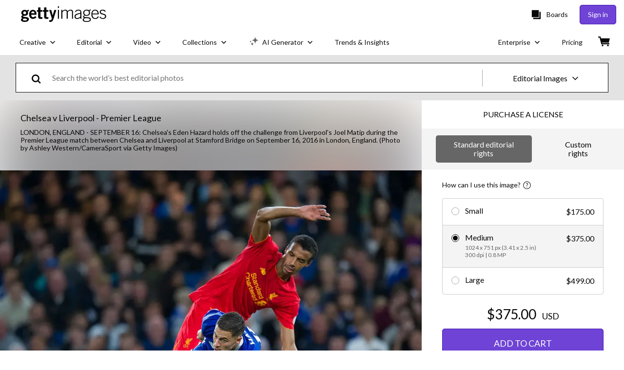

--- FILE ---
content_type: text/html; charset=utf-8
request_url: https://www.gettyimages.com/detail/news-photo/chelseas-eden-hazard-holds-off-the-challenge-from-news-photo/606517138
body_size: 56925
content:
<!DOCTYPE html><html class="en-us getty no-js" lang="en-us" prefix="og: http://ogp.me/ns#"><head><script>window.renderStart = new Date().getTime();
window.currentSite = {
  domainSuffix: "com",
  nickname: "getty",
  isGetty: true,
  isiStock: false,
  countryLanguagePrefix: "",
  tld: "com",
  path: "/detail/news-photo/chelseas-eden-hazard-holds-off-the-challenge-from-news-photo/606517138",
  host: "www.gettyimages.com"
}
window.notificationsContext = '';
window.currentApplication = "asset-detail";
window.pipelineId = "3132781";
window.requireCookieConsent = false
window.environment = {
  isProduction: true
}
window.pipelineId = "3132781"
window.experiences = {"reactcreativecarousel":{"is_active":true,"active_offers":{"offers":"Carousel"},"metadata":{"bot":"Carousel","pulse":"true"}},"reactcreativeimageslanding":{"is_active":true,"active_offers":{},"metadata":{"bot":"true"}},"seowhitelistandcanonicals":{"is_active":true,"active_offers":{},"metadata":{"bot":"true"}},"setfederatedcomponentcookies":{"is_active":true,"active_offers":{},"metadata":{"bot":"true"}},"videoadppreviewresize":{"is_active":true,"active_offers":{"test":"expA"},"metadata":{"bot":"expA"}}}
window.google_tag_manager_id = "GTM-P4WB37"</script><script>(function() {
  window.localeStrings = window.localeStrings || {};
  var lsData = null;
  for (var key in lsData) { window.localeStrings[key] = lsData[key]; }

  window.visitorExperiencesData = window.visitorExperiencesData || {};
  var veData = null;
  for (var key in veData) { window.visitorExperiencesData[key] = veData[key]; }

  //HACK? - SiteMap class script is not loaded yet, but here is where we know the values for its constructor.
  if(!window.siteMap){window.siteMap = {};}
  window.siteMap.constructorValues = {
    location: window.location,
    countryLanguagePrefixes: {},
    languageOnlyPrefixes: {},
    siteMapMethods: null
  };

  window.siteCapabilitiesData = window.siteCapabilitiesData || {};
  var scData = null;
  for (var key in scData) { window.siteCapabilitiesData[key] = scData[key]; }

  window.user = {}
  window.user.isRemembered = false;
  window.user.isSecurelyRemembered = false;
  window.user.isAuthenticated = false;
  window.user.autoSuggestLocale = "en-us";
  window.user.isBot = true;
  window.isMobile = false;
  window.user.locale = "en-us"
  window.application = {
    app_prefix: "asset-detail"
  };
})();</script><link rel="preconnect" href="//spectrum.gettyimages.com"><link rel="preconnect" href="//media.gettyimages.com"><link rel="dns-prefetch" href="//spectrum.gettyimages.com"><link rel="dns-prefetch" href="//media.gettyimages.com"><link href="https://fonts.gstatic.com" rel="preconnect" /><link href="https://fonts.googleapis.com/css?family=Lato:400,400i,700,700i&amp;subset=latin-ext" rel="stylesheet" /><link href="/favicon.ico" rel="icon" type="image/x-icon" /><link href="/favicon-16x16.png" rel="icon" sizes="16x16" type="image/png" /><link href="/favicon-32x32.png" rel="icon" sizes="32x32" type="image/png" /><link href="/favicon-48x48.png" rel="icon" sizes="48x48" type="image/png" /><link href="/favicon-64x64.png" rel="icon" sizes="64x64" type="image/png" /><link href="/favicon-96x96.png" rel="icon" sizes="96x96" type="image/png" /><link href="/favicon-128x128.png" rel="icon" sizes="128x128" type="image/png" /><link href="/favicon-192x192.png" rel="icon" sizes="192x192" type="image/png" /><link href="/favicon-256x256.png" rel="icon" sizes="256x256" type="image/png" /><link rel="stylesheet" type="text/css" media="all" href="/asset-detail/assets/css/getty.3df17063987c22475567.css"><link rel="stylesheet" type="text/css" media="all" href="/asset-detail/assets/css/application.64a5548edb58f3176762.css"><script type="text/javascript" src="/asset-detail/assets/polyfill.c488898ad8e4dbd27672.js" nomodule="nomodule"></script><script type="text/javascript" src="/asset-detail/assets/application.c6da6009044b84542f0e.js" defer="defer"></script><title>Chelsea&#39;s Eden Hazard holds off the challenge from Liverpool&#39;s Joel... News Photo - Getty Images</title><meta charset="utf-8" /><meta name="csrf-param" content="authenticity_token" />
<meta name="csrf-token" content="LZapNi5cGzBIhaS0XeOa7izMte0jS60TymSzGB0yxSjeYVMeQNFVin46h3Cm5Sq5PjwOywDBTM1Ad_HsUJIV_g" /><meta name="title" content="Chelsea&#39;s Eden Hazard holds off the challenge from Liverpool&#39;s Joel... News Photo - Getty Images" /><meta name="description" content="Chelsea&#39;s Eden Hazard holds off the challenge from Liverpool&#39;s Joel Matip
during the Premier League match between Chelsea and Liverpool at Stamford Bridge on September 16, 2016 in London, England. Get premium, high resolution news photos at Getty Images" /><meta name="viewport" content="width=device-width, initial-scale=1.0" /><meta name="apple-mobile-web-app-capable" content="yes" /><meta name="apple-mobile-web-app-status-bar-style" content="black-translucent" /><meta name="robots" content="noai, noimageai" /><meta content="Chelsea&#39;s Eden Hazard holds off the challenge from Liverpool&#39;s Joel..." property="og:title" /><meta content="https://media.gettyimages.com/id/606517138/photo/chelsea-v-liverpool-premier-league.jpg?s=594x594&amp;w=gi&amp;k=20&amp;c=j2Sweg27SP1PGs1nM3G0YSKLuM6YT9VvZ-bA15022Nw=" property="og:image" /><meta content="/detail/news-photo/chelseas-eden-hazard-holds-off-the-challenge-from-news-photo/606517138" property="og:url" /><meta content="594" property="og:image:width" /><meta content="435" property="og:image:height" /><meta content="Chelsea&#39;s Eden Hazard holds off the challenge from Liverpool&#39;s Joel Matip
during the Premier League match between Chelsea and Liverpool at Stamford Bridge on September 16, 2016 in London, England." property="og:description" /><meta content="en_US" property="og:locale" /><meta content="Getty Images" property="og:site_name" /><meta content="article" property="og:type" /><meta content="@gettyimages" name="twitter:site" /><meta content="summary_large_image" name="twitter:card" /><meta content="Chelsea&#39;s Eden Hazard holds off the challenge from Liverpool&#39;s Joel..." name="twitter:title" /><meta content="https://media.gettyimages.com/id/606517138/photo/chelsea-v-liverpool-premier-league.jpg?s=594x594&amp;w=gi&amp;k=20&amp;c=j2Sweg27SP1PGs1nM3G0YSKLuM6YT9VvZ-bA15022Nw=" name="twitter:image" /><meta content="594" name="twitter:image:width" /><meta content="435" name="twitter:image:height" /><meta content="max-image-preview:large" name="robots" /><meta content="app-id=376812381,app-argument=https://www.gettyimages.com/detail/news-photo/chelseas-eden-hazard-holds-off-the-challenge-from-news-photo/606517138" name="apple-itunes-app" /><link href="https://www.gettyimages.com.au/detail/news-photo/chelseas-eden-hazard-holds-off-the-challenge-from-news-photo/606517138" hreflang="en-AU" rel="alternate" /><link href="https://www.gettyimages.be/detail/nieuwsfoto%27s/chelseas-eden-hazard-holds-off-the-challenge-from-nieuwsfotos/606517138" hreflang="nl-BE" rel="alternate" /><link href="https://www.gettyimages.com.br/detail/foto-jornal%C3%ADstica/chelseas-eden-hazard-holds-off-the-challenge-from-foto-jornal%C3%ADstica/606517138" hreflang="pt-BR" rel="alternate" /><link href="https://www.gettyimages.ca/detail/news-photo/chelseas-eden-hazard-holds-off-the-challenge-from-news-photo/606517138" hreflang="en-CA" rel="alternate" /><link href="https://www.gettyimages.dk/detail/news-photo/chelseas-eden-hazard-holds-off-the-challenge-from-news-photo/606517138" hreflang="en-DK" rel="alternate" /><link href="https://www.gettyimages.de/detail/nachrichtenfoto/chelseas-eden-hazard-holds-off-the-challenge-from-nachrichtenfoto/606517138" hreflang="de" rel="alternate" /><link href="https://www.gettyimages.es/detail/fotograf%C3%ADa-de-noticias/chelseas-eden-hazard-holds-off-the-challenge-fotograf%C3%ADa-de-noticias/606517138" hreflang="es" rel="alternate" /><link href="https://www.gettyimages.fr/detail/photo-d%27actualit%C3%A9/chelseas-eden-hazard-holds-off-the-challenge-from-photo-dactualit%C3%A9/606517138" hreflang="fr" rel="alternate" /><link href="https://www.gettyimages.in/detail/news-photo/chelseas-eden-hazard-holds-off-the-challenge-from-news-photo/606517138" hreflang="en-IN" rel="alternate" /><link href="https://www.gettyimages.ie/detail/news-photo/chelseas-eden-hazard-holds-off-the-challenge-from-news-photo/606517138" hreflang="en-IE" rel="alternate" /><link href="https://www.gettyimages.it/detail/fotografie-di-cronaca/chelseas-eden-hazard-holds-off-the-challenge-fotografie-di-cronaca/606517138" hreflang="it" rel="alternate" /><link href="https://www.gettyimages.com.mx/detail/fotograf%C3%ADa-de-noticias/chelseas-eden-hazard-holds-off-the-challenge-fotograf%C3%ADa-de-noticias/606517138" hreflang="es-MX" rel="alternate" /><link href="https://www.gettyimages.nl/detail/nieuwsfoto%27s/chelseas-eden-hazard-holds-off-the-challenge-from-nieuwsfotos/606517138" hreflang="nl" rel="alternate" /><link href="https://www.gettyimages.co.nz/detail/news-photo/chelseas-eden-hazard-holds-off-the-challenge-from-news-photo/606517138" hreflang="en-NZ" rel="alternate" /><link href="https://www.gettyimages.no/detail/news-photo/chelseas-eden-hazard-holds-off-the-challenge-from-news-photo/606517138" hreflang="en-NO" rel="alternate" /><link href="https://www.gettyimages.at/detail/nachrichtenfoto/chelseas-eden-hazard-holds-off-the-challenge-from-nachrichtenfoto/606517138" hreflang="de-AT" rel="alternate" /><link href="https://www.gettyimages.pt/detail/fotografia-de-not%C3%ADcias/chelseas-eden-hazard-holds-off-the-challenge-fotografia-de-not%C3%ADcias/606517138" hreflang="pt" rel="alternate" /><link href="https://www.gettyimages.ch/detail/nachrichtenfoto/chelseas-eden-hazard-holds-off-the-challenge-from-nachrichtenfoto/606517138" hreflang="de-CH" rel="alternate" /><link href="https://www.gettyimages.fi/detail/uutiskuva/chelseas-eden-hazard-holds-off-the-challenge-from-liverpools-uutiskuva/606517138" hreflang="en-FI" rel="alternate" /><link href="https://www.gettyimages.se/detail/nyhetsfoto/chelseas-eden-hazard-holds-off-the-challenge-from-nyhetsfoto/606517138" hreflang="sv" rel="alternate" /><link href="https://www.gettyimages.ae/detail/news-photo/chelseas-eden-hazard-holds-off-the-challenge-from-news-photo/606517138" hreflang="en-AE" rel="alternate" /><link href="https://www.gettyimages.co.uk/detail/news-photo/chelseas-eden-hazard-holds-off-the-challenge-from-news-photo/606517138" hreflang="en-GB" rel="alternate" /><link href="https://www.gettyimages.com/detail/news-photo/chelseas-eden-hazard-holds-off-the-challenge-from-news-photo/606517138" hreflang="en-US" rel="alternate" /><link href="https://www.gettyimages.hk/detail/%E6%96%B0%E8%81%9E%E7%85%A7%E7%89%87/chelseas-eden-hazard-holds-off-the-challenge-from-liverpools-joel-%E6%96%B0%E8%81%9E%E7%85%A7%E7%89%87/606517138" hreflang="zh-HK" rel="alternate" /><link href="https://www.gettyimages.co.jp/detail/%E3%83%8B%E3%83%A5%E3%83%BC%E3%82%B9%E5%86%99%E7%9C%9F/chelseas-eden-hazard-holds-off-the-challenge-from-liverpools-%E3%83%8B%E3%83%A5%E3%83%BC%E3%82%B9%E5%86%99%E7%9C%9F/606517138" hreflang="ja" rel="alternate" /><link href="https://www.gettyimages.com/detail/news-photo/chelseas-eden-hazard-holds-off-the-challenge-from-news-photo/606517138" hreflang="x-default" rel="alternate" /><link href="/detail/news-photo/chelseas-eden-hazard-holds-off-the-challenge-from-news-photo/606517138" rel="canonical" /><link href="/sign-in?returnurl=%2Fdetail%2Fnews-photo%2Fchelseas-eden-hazard-holds-off-the-challenge-from-news-photo%2F606517138" rel="signin" /><link href="/purchase/cart" rel="cart" /><link href="http://www.gettyimages.com/opensearch.xml" rel="search" type="application/opensearchdescription+xml" /></head><body class="asset_detail_container asset-detail-page"><meta name="itemType" content="https://schema.org/WebPage" /><div id="header-wrapper">      <script type="application/json" data-component='Header'>
        {"layout":"full","currentPage":"asset_detail","showEnterpriseDropdown":true,"linkDisabled":false}
      </script>
      <script type="text/javascript">if(!window.remotes) { window.remotes = {}; }</script><link rel="stylesheet" href="/components/global-nav/static/css/alliance-ui-styles.8df285f4c4c0ee878c0c.css"/><link rel="stylesheet" href="/components/global-nav/static/css/9385.2b629b6b35922a6318ce.css"/><link rel="stylesheet" href="/components/global-nav/static/css/components-getty-Header.70d5f83c24aae5bd521a.css"/><link rel="stylesheet" href="/components/global-nav/static/css/Header.f22ce4f2595e3f5f52d1.css"/><script src="/components/global-nav/static/remoteEntry.e45ee4f6eed85fac321c.js" integrity="sha384-oErSyQVyY7nO9S/i8sPjJT/Ywzek5iMdjSK2jYvR7wquwhHXiZpkX/hIEt8mMp4D" defer=""></script><script src="/components/global-nav/static/7029.032a7823086946da1b8d.js" integrity="sha384-DYcqGUr4IoWgdpljNJLyS0Mm8BWwLBidWHLJiFDYxPS7LC0kzCf3rC+wMdUgO9XO" defer=""></script><script src="/components/global-nav/static/Header.56fffa6cc6692d6a73a7.js" integrity="sha384-QdK5J+dkUsrxXnBKEP6QhuYDTbd7VlcKz5qDWQN9bhjIRVsdYsB4dF0lZaBVfSXP" defer=""></script><script src="/components/global-nav/static/getty-js.3ef97fffd18f3be5ab04.js" integrity="sha384-4+xbVma5VrkYQnjBU9NdHPnVA8Zie86i3xNXUIy/12IopLBmD6Bao4KEFhZL2WTG" defer=""></script><script src="/components/global-nav/static/locales-getty-en-us.98fa41bd2500a0e9011c.js" integrity="sha384-dNZ6VhXwInZ+cA6ubwM7/IzCSpI+AZNTNKORzWggJSeGEzHiCej8weLlBODytUda" defer=""></script><script src="/components/global-nav/static/7753.e8e37fbb58e65fe58f6d.js" integrity="sha384-oj4NW7yTrtNI7lWqvhxN6PGC8/7AmDMPpIWAH7haDFxC5nwICkAyZQpl7QUEoInB" defer=""></script><script src="/components/global-nav/static/5000.3d8879b66f746c4dbec3.js" integrity="sha384-ATHO/D4XCs/EJcVYc37dGQB9FpKh+BVGbq8rKFvz5D5+lHb0v21oiTyqZMg7sXjU" defer=""></script><script src="/components/global-nav/static/2482.66dcf6f1816a77e20a1f.js" integrity="sha384-KoN7VKfGsCUidco3NX/BL9LKqPSVCciqdgF7rhEI2UpvbyK74qeFo957CLnUxaE+" defer=""></script><script src="/components/global-nav/static/4176.93100ad5d38a406d7c2d.js" integrity="sha384-z5g9G4DQO3a2AKdzDfUYVDw7ni1WMf0zIxVP8slKmsBvpX9xnpbbH/62IMW4kWfe" defer=""></script><script src="/components/global-nav/static/7054.b2cbdc11df5af4c3a34b.js" integrity="sha384-h9uxpRBL/yzoW3ZcdqvleCZlYHP+HYORSfy1HC0DnCqFID2d41XzY48LbVIeKqX6" defer=""></script><script src="/components/global-nav/static/components-getty-Header.e764df87956f0ec5e7bd.js" integrity="sha384-VpWibq68/3VMUNNK1bY0oJqimKrHv+R1X2dHOGBo49t5KVQgAEbSFZWXTASt6q13" defer=""></script><div ng-non-bindable="true" data-component="Header" data-prerender="true" data-app="global_nav" data-locale="en-us" data-site="getty" data-federated-component="true" data-root="false"><!--$--><script id="header_139381" type="text/javascript">if(!window.remotes['global_nav']){window.remotes['global_nav']={};}
    window.remotes['global_nav']['header']={};
    window.remotes['global_nav']['header'].state="%7B%22mutations%22%3A%5B%5D%2C%22queries%22%3A%5B%7B%22dehydratedAt%22%3A1768386055593%2C%22state%22%3A%7B%22data%22%3A%7B%22premiumDashBoardEnabled%22%3Afalse%2C%22isAnonymous%22%3Atrue%2C%22isAuthenticated%22%3Afalse%2C%22isKnownUser%22%3Afalse%2C%22isBot%22%3Afalse%2C%22isTeamLeader%22%3Afalse%2C%22isTeamMember%22%3Afalse%2C%22billingCountryCode%22%3A%22USA%22%2C%22hasActiveGenerationAgreement%22%3Afalse%2C%22isEligibleForPremiumPlusMusic%22%3Atrue%2C%22displayName%22%3A%22%22%2C%22emergencyBannersData%22%3A%7B%7D%2C%22creativeTrendingSearchLinksImage%22%3A%5B%7B%22name%22%3A%22Ai%22%2C%22gaName%22%3A%22Ai%22%2C%22href%22%3A%22%2Fphotos%2Fai%22%7D%2C%7B%22name%22%3A%22Paper%20Texture%22%2C%22gaName%22%3A%22Paper%20Texture%22%2C%22href%22%3A%22%2Fphotos%2Fpaper-texture%22%7D%2C%7B%22name%22%3A%22Martin%20Luther%20King%20Jr%22%2C%22gaName%22%3A%22Martin%20Luther%20King%20Jr%22%2C%22href%22%3A%22%2Fphotos%2Fmartin-luther-king-jr%22%7D%2C%7B%22name%22%3A%22Family%22%2C%22gaName%22%3A%22Family%22%2C%22href%22%3A%22%2Fphotos%2Ffamily%22%7D%2C%7B%22name%22%3A%22Abstract%20Background%22%2C%22gaName%22%3A%22Abstract%20Background%22%2C%22href%22%3A%22%2Fphotos%2Fabstract-background%22%7D%2C%7B%22name%22%3A%22Flu%22%2C%22gaName%22%3A%22Flu%22%2C%22href%22%3A%22%2Fphotos%2Fflu%22%7D%2C%7B%22name%22%3A%22Texture%22%2C%22gaName%22%3A%22Texture%22%2C%22href%22%3A%22%2Fphotos%2Ftexture%22%7D%2C%7B%22name%22%3A%22American%20Flag%22%2C%22gaName%22%3A%22American%20Flag%22%2C%22href%22%3A%22%2Fphotos%2Famerican-flag%22%7D%2C%7B%22name%22%3A%22Arrow%22%2C%22gaName%22%3A%22Arrow%22%2C%22href%22%3A%22%2Fphotos%2Farrow%22%7D%2C%7B%22name%22%3A%22Artificial%20Intelligence%22%2C%22gaName%22%3A%22Artificial%20Intelligence%22%2C%22href%22%3A%22%2Fphotos%2Fartificial-intelligence%22%7D%2C%7B%22name%22%3A%22Business%20Meeting%22%2C%22gaName%22%3A%22Business%20Meeting%22%2C%22href%22%3A%22%2Fphotos%2Fbusiness-meeting%22%7D%2C%7B%22name%22%3A%22Valentines%20Day%22%2C%22gaName%22%3A%22Valentines%20Day%22%2C%22href%22%3A%22%2Fphotos%2Fvalentines-day%22%7D%2C%7B%22name%22%3A%22Venezuela%22%2C%22gaName%22%3A%22Venezuela%22%2C%22href%22%3A%22%2Fphotos%2Fvenezuela%22%7D%2C%7B%22name%22%3A%22Small%20Business%22%2C%22gaName%22%3A%22Small%20Business%22%2C%22href%22%3A%22%2Fphotos%2Fsmall-business%22%7D%2C%7B%22name%22%3A%22Data%20Center%22%2C%22gaName%22%3A%22Data%20Center%22%2C%22href%22%3A%22%2Fphotos%2Fdata-center%22%7D%2C%7B%22name%22%3A%22Doctor%22%2C%22gaName%22%3A%22Doctor%22%2C%22href%22%3A%22%2Fphotos%2Fdoctor%22%7D%2C%7B%22name%22%3A%22Money%22%2C%22gaName%22%3A%22Money%22%2C%22href%22%3A%22%2Fphotos%2Fmoney%22%7D%2C%7B%22name%22%3A%22Community%22%2C%22gaName%22%3A%22Community%22%2C%22href%22%3A%22%2Fphotos%2Fcommunity%22%7D%2C%7B%22name%22%3A%22Black%20History%20Month%22%2C%22gaName%22%3A%22Black%20History%20Month%22%2C%22href%22%3A%22%2Fphotos%2Fblack-history-month%22%7D%2C%7B%22name%22%3A%22Venezuela%20Oil%22%2C%22gaName%22%3A%22Venezuela%20Oil%22%2C%22href%22%3A%22%2Fphotos%2Fvenezuela-oil%22%7D%5D%2C%22creativeTrendingSearchLinksVideo%22%3A%5B%7B%22name%22%3A%22Venezuela%22%2C%22gaName%22%3A%22Venezuela%22%2C%22href%22%3A%22%2Fvideos%2Fvenezuela%22%7D%2C%7B%22name%22%3A%22Greenland%22%2C%22gaName%22%3A%22Greenland%22%2C%22href%22%3A%22%2Fvideos%2Fgreenland%22%7D%2C%7B%22name%22%3A%22Venezuela%20Oil%22%2C%22gaName%22%3A%22Venezuela%20Oil%22%2C%22href%22%3A%22%2Fvideos%2Fvenezuela-oil%22%7D%2C%7B%22name%22%3A%22Money%22%2C%22gaName%22%3A%22Money%22%2C%22href%22%3A%22%2Fvideos%2Fmoney%22%7D%2C%7B%22name%22%3A%22Data%20Center%22%2C%22gaName%22%3A%22Data%20Center%22%2C%22href%22%3A%22%2Fvideos%2Fdata-center%22%7D%2C%7B%22name%22%3A%22Fire%22%2C%22gaName%22%3A%22Fire%22%2C%22href%22%3A%22%2Fvideos%2Ffire%22%7D%2C%7B%22name%22%3A%22White%20House%22%2C%22gaName%22%3A%22White%20House%22%2C%22href%22%3A%22%2Fvideos%2Fwhite-house%22%7D%2C%7B%22name%22%3A%22Fireworks%22%2C%22gaName%22%3A%22Fireworks%22%2C%22href%22%3A%22%2Fvideos%2Ffireworks%22%7D%2C%7B%22name%22%3A%22Hospital%22%2C%22gaName%22%3A%22Hospital%22%2C%22href%22%3A%22%2Fvideos%2Fhospital%22%7D%2C%7B%22name%22%3A%22Caracas%22%2C%22gaName%22%3A%22Caracas%22%2C%22href%22%3A%22%2Fvideos%2Fcaracas%22%7D%2C%7B%22name%22%3A%22Houston%22%2C%22gaName%22%3A%22Houston%22%2C%22href%22%3A%22%2Fvideos%2Fhouston%22%7D%2C%7B%22name%22%3A%22Ai%22%2C%22gaName%22%3A%22Ai%22%2C%22href%22%3A%22%2Fvideos%2Fai%22%7D%2C%7B%22name%22%3A%22Washington%20Dc%22%2C%22gaName%22%3A%22Washington%20Dc%22%2C%22href%22%3A%22%2Fvideos%2Fwashington-dc%22%7D%2C%7B%22name%22%3A%22Sunrise%22%2C%22gaName%22%3A%22Sunrise%22%2C%22href%22%3A%22%2Fvideos%2Fsunrise%22%7D%2C%7B%22name%22%3A%22Venezuela%20Flag%22%2C%22gaName%22%3A%22Venezuela%20Flag%22%2C%22href%22%3A%22%2Fvideos%2Fvenezuela-flag%22%7D%2C%7B%22name%22%3A%22Surgery%22%2C%22gaName%22%3A%22Surgery%22%2C%22href%22%3A%22%2Fvideos%2Fsurgery%22%7D%2C%7B%22name%22%3A%22Basketball%22%2C%22gaName%22%3A%22Basketball%22%2C%22href%22%3A%22%2Fvideos%2Fbasketball%22%7D%2C%7B%22name%22%3A%22Lightning%22%2C%22gaName%22%3A%22Lightning%22%2C%22href%22%3A%22%2Fvideos%2Flightning%22%7D%2C%7B%22name%22%3A%22Energy%22%2C%22gaName%22%3A%22Energy%22%2C%22href%22%3A%22%2Fvideos%2Fenergy%22%7D%2C%7B%22name%22%3A%22Confetti%22%2C%22gaName%22%3A%22Confetti%22%2C%22href%22%3A%22%2Fvideos%2Fconfetti%22%7D%5D%2C%22creativeTrendingSearchLinksIllustration%22%3A%5B%7B%22name%22%3A%22Greenland%20Map%22%2C%22gaName%22%3A%22Greenland%20Map%22%2C%22href%22%3A%22%2Fillustrations%2Fgreenland-map%22%7D%2C%7B%22name%22%3A%22Mural%20Wall%20Artwork%22%2C%22gaName%22%3A%22Mural%20Wall%20Artwork%22%2C%22href%22%3A%22%2Fillustrations%2Fmural-wall-artwork%22%7D%2C%7B%22name%22%3A%22Abstract%20Background%22%2C%22gaName%22%3A%22Abstract%20Background%22%2C%22href%22%3A%22%2Fillustrations%2Fabstract-background%22%7D%2C%7B%22name%22%3A%22Maze%22%2C%22gaName%22%3A%22Maze%22%2C%22href%22%3A%22%2Fillustrations%2Fmaze%22%7D%2C%7B%22name%22%3A%22Valentines%20Day%20Background%22%2C%22gaName%22%3A%22Valentines%20Day%20Background%22%2C%22href%22%3A%22%2Fillustrations%2Fvalentines-day-background%22%7D%2C%7B%22name%22%3A%22Police%20Lights%22%2C%22gaName%22%3A%22Police%20Lights%22%2C%22href%22%3A%22%2Fillustrations%2Fpolice-lights%22%7D%2C%7B%22name%22%3A%22Valentines%20Background%22%2C%22gaName%22%3A%22Valentines%20Background%22%2C%22href%22%3A%22%2Fillustrations%2Fvalentines-background%22%7D%2C%7B%22name%22%3A%22American%20Revolution%22%2C%22gaName%22%3A%22American%20Revolution%22%2C%22href%22%3A%22%2Fillustrations%2Famerican-revolution%22%7D%2C%7B%22name%22%3A%22Influenza%20Virus%22%2C%22gaName%22%3A%22Influenza%20Virus%22%2C%22href%22%3A%22%2Fillustrations%2Finfluenza-virus%22%7D%2C%7B%22name%22%3A%22Antibody%22%2C%22gaName%22%3A%22Antibody%22%2C%22href%22%3A%22%2Fillustrations%2Fantibody%22%7D%2C%7B%22name%22%3A%22Declaration%20Of%20Independence%22%2C%22gaName%22%3A%22Declaration%20Of%20Independence%22%2C%22href%22%3A%22%2Fillustrations%2Fdeclaration-of-independence%22%7D%2C%7B%22name%22%3A%22Blue%20Technology%20Background%22%2C%22gaName%22%3A%22Blue%20Technology%20Background%22%2C%22href%22%3A%22%2Fillustrations%2Fblue-technology-background%22%7D%2C%7B%22name%22%3A%22Norse%20Mythology%22%2C%22gaName%22%3A%22Norse%20Mythology%22%2C%22href%22%3A%22%2Fillustrations%2Fnorse-mythology%22%7D%2C%7B%22name%22%3A%22Saint%20Anne%22%2C%22gaName%22%3A%22Saint%20Anne%22%2C%22href%22%3A%22%2Fillustrations%2Fsaint-anne%22%7D%5D%2C%22creativeTrendingSearchLinksVector%22%3A%5B%7B%22name%22%3A%22Arrow%22%2C%22gaName%22%3A%22Arrow%22%2C%22href%22%3A%22%2Fvectors%2Farrow%22%7D%2C%7B%22name%22%3A%22Heart%22%2C%22gaName%22%3A%22Heart%22%2C%22href%22%3A%22%2Fvectors%2Fheart%22%7D%2C%7B%22name%22%3A%22Black%20History%20Month%22%2C%22gaName%22%3A%22Black%20History%20Month%22%2C%22href%22%3A%22%2Fvectors%2Fblack-history-month%22%7D%2C%7B%22name%22%3A%22World%20Map%22%2C%22gaName%22%3A%22World%20Map%22%2C%22href%22%3A%22%2Fvectors%2Fworld-map%22%7D%2C%7B%22name%22%3A%22Valentines%20Day%22%2C%22gaName%22%3A%22Valentines%20Day%22%2C%22href%22%3A%22%2Fvectors%2Fvalentines-day%22%7D%2C%7B%22name%22%3A%22Arrows%22%2C%22gaName%22%3A%22Arrows%22%2C%22href%22%3A%22%2Fvectors%2Farrows%22%7D%2C%7B%22name%22%3A%22Abstract%20Background%22%2C%22gaName%22%3A%22Abstract%20Background%22%2C%22href%22%3A%22%2Fvectors%2Fabstract-background%22%7D%2C%7B%22name%22%3A%22Paper%20Texture%22%2C%22gaName%22%3A%22Paper%20Texture%22%2C%22href%22%3A%22%2Fvectors%2Fpaper-texture%22%7D%2C%7B%22name%22%3A%22Texture%22%2C%22gaName%22%3A%22Texture%22%2C%22href%22%3A%22%2Fvectors%2Ftexture%22%7D%2C%7B%22name%22%3A%22Banner%22%2C%22gaName%22%3A%22Banner%22%2C%22href%22%3A%22%2Fvectors%2Fbanner%22%7D%2C%7B%22name%22%3A%22Happy%20New%20Year%22%2C%22gaName%22%3A%22Happy%20New%20Year%22%2C%22href%22%3A%22%2Fvectors%2Fhappy-new-year%22%7D%2C%7B%22name%22%3A%22Heart%20Icon%22%2C%22gaName%22%3A%22Heart%20Icon%22%2C%22href%22%3A%22%2Fvectors%2Fheart-icon%22%7D%2C%7B%22name%22%3A%22Hearts%22%2C%22gaName%22%3A%22Hearts%22%2C%22href%22%3A%22%2Fvectors%2Fhearts%22%7D%2C%7B%22name%22%3A%22Basketball%22%2C%22gaName%22%3A%22Basketball%22%2C%22href%22%3A%22%2Fvectors%2Fbasketball%22%7D%2C%7B%22name%22%3A%22American%20Flag%22%2C%22gaName%22%3A%22American%20Flag%22%2C%22href%22%3A%22%2Fvectors%2Famerican-flag%22%7D%2C%7B%22name%22%3A%22Presidents%20Day%22%2C%22gaName%22%3A%22Presidents%20Day%22%2C%22href%22%3A%22%2Fvectors%2Fpresidents-day%22%7D%2C%7B%22name%22%3A%22Play%20Button%22%2C%22gaName%22%3A%22Play%20Button%22%2C%22href%22%3A%22%2Fvectors%2Fplay-button%22%7D%2C%7B%22name%22%3A%22Compass%22%2C%22gaName%22%3A%22Compass%22%2C%22href%22%3A%22%2Fvectors%2Fcompass%22%7D%2C%7B%22name%22%3A%22Ai%20Icon%22%2C%22gaName%22%3A%22Ai%20Icon%22%2C%22href%22%3A%22%2Fvectors%2Fai-icon%22%7D%2C%7B%22name%22%3A%22Lunar%20New%20Year%202026%22%2C%22gaName%22%3A%22Lunar%20New%20Year%202026%22%2C%22href%22%3A%22%2Fvectors%2Flunar-new-year-2026%22%7D%5D%2C%22editorialTrendingSearchLinksImage%22%3A%5B%7B%22name%22%3A%22Trump%22%2C%22gaName%22%3A%22Trump%22%2C%22href%22%3A%22%2Fphotos%2Ftrump%22%7D%2C%7B%22name%22%3A%22Maduro%22%2C%22gaName%22%3A%22Maduro%22%2C%22href%22%3A%22%2Fphotos%2Fmaduro%22%7D%2C%7B%22name%22%3A%22Donald%20Trump%22%2C%22gaName%22%3A%22Donald%20Trump%22%2C%22href%22%3A%22%2Fphotos%2Fdonald-trump%22%7D%2C%7B%22name%22%3A%22Venezuela%22%2C%22gaName%22%3A%22Venezuela%22%2C%22href%22%3A%22%2Fphotos%2Fvenezuela%22%7D%2C%7B%22name%22%3A%22Golden%20Globes%22%2C%22gaName%22%3A%22Golden%20Globes%22%2C%22href%22%3A%22%2Fphotos%2Fgolden-globes%22%7D%2C%7B%22name%22%3A%22Minneapolis%22%2C%22gaName%22%3A%22Minneapolis%22%2C%22href%22%3A%22%2Fphotos%2Fminneapolis%22%7D%2C%7B%22name%22%3A%22Nicolas%20Maduro%22%2C%22gaName%22%3A%22Nicolas%20Maduro%22%2C%22href%22%3A%22%2Fphotos%2Fnicolas-maduro%22%7D%2C%7B%22name%22%3A%22John%20Harbaugh%22%2C%22gaName%22%3A%22John%20Harbaugh%22%2C%22href%22%3A%22%2Fphotos%2Fjohn-harbaugh%22%7D%2C%7B%22name%22%3A%22Tim%20Walz%22%2C%22gaName%22%3A%22Tim%20Walz%22%2C%22href%22%3A%22%2Fphotos%2Ftim-walz%22%7D%2C%7B%22name%22%3A%22Trae%20Young%22%2C%22gaName%22%3A%22Trae%20Young%22%2C%22href%22%3A%22%2Fphotos%2Ftrae-young%22%7D%2C%7B%22name%22%3A%22Fernando%20Mendoza%22%2C%22gaName%22%3A%22Fernando%20Mendoza%22%2C%22href%22%3A%22%2Fphotos%2Ffernando-mendoza%22%7D%2C%7B%22name%22%3A%22Josh%20Allen%22%2C%22gaName%22%3A%22Josh%20Allen%22%2C%22href%22%3A%22%2Fphotos%2Fjosh-allen%22%7D%2C%7B%22name%22%3A%22Drake%20Maye%22%2C%22gaName%22%3A%22Drake%20Maye%22%2C%22href%22%3A%22%2Fphotos%2Fdrake-maye%22%7D%2C%7B%22name%22%3A%22Iran%22%2C%22gaName%22%3A%22Iran%22%2C%22href%22%3A%22%2Fphotos%2Firan%22%7D%2C%7B%22name%22%3A%22Caleb%20Williams%22%2C%22gaName%22%3A%22Caleb%20Williams%22%2C%22href%22%3A%22%2Fphotos%2Fcaleb-williams%22%7D%2C%7B%22name%22%3A%22Ashley%20Tisdale%22%2C%22gaName%22%3A%22Ashley%20Tisdale%22%2C%22href%22%3A%22%2Fphotos%2Fashley-tisdale%22%7D%2C%7B%22name%22%3A%22Carson%20Beck%22%2C%22gaName%22%3A%22Carson%20Beck%22%2C%22href%22%3A%22%2Fphotos%2Fcarson-beck%22%7D%2C%7B%22name%22%3A%22Hudson%20Williams%22%2C%22gaName%22%3A%22Hudson%20Williams%22%2C%22href%22%3A%22%2Fphotos%2Fhudson-williams%22%7D%2C%7B%22name%22%3A%22Trinidad%20Chambliss%22%2C%22gaName%22%3A%22Trinidad%20Chambliss%22%2C%22href%22%3A%22%2Fphotos%2Ftrinidad-chambliss%22%7D%2C%7B%22name%22%3A%22Aaron%20Rodgers%22%2C%22gaName%22%3A%22Aaron%20Rodgers%22%2C%22href%22%3A%22%2Fphotos%2Faaron-rodgers%22%7D%5D%2C%22editorialTrendingSearchLinksVideo%22%3A%5B%7B%22name%22%3A%22Golden%20Globes%22%2C%22gaName%22%3A%22Golden%20Globes%22%2C%22href%22%3A%22%2Fvideos%2Fgolden-globes%22%7D%2C%7B%22name%22%3A%22Critics%20Choice%20Awards%22%2C%22gaName%22%3A%22Critics%20Choice%20Awards%22%2C%22href%22%3A%22%2Fvideos%2Fcritics-choice-awards%22%7D%2C%7B%22name%22%3A%22Maduro%22%2C%22gaName%22%3A%22Maduro%22%2C%22href%22%3A%22%2Fvideos%2Fmaduro%22%7D%2C%7B%22name%22%3A%22Venezuela%22%2C%22gaName%22%3A%22Venezuela%22%2C%22href%22%3A%22%2Fvideos%2Fvenezuela%22%7D%2C%7B%22name%22%3A%22Michael%20B%20Jordan%22%2C%22gaName%22%3A%22Michael%20B%20Jordan%22%2C%22href%22%3A%22%2Fvideos%2Fmichael-b-jordan%22%7D%2C%7B%22name%22%3A%22Ariana%20Grande%22%2C%22gaName%22%3A%22Ariana%20Grande%22%2C%22href%22%3A%22%2Fvideos%2Fariana-grande%22%7D%2C%7B%22name%22%3A%22Connor%20Storrie%22%2C%22gaName%22%3A%22Connor%20Storrie%22%2C%22href%22%3A%22%2Fvideos%2Fconnor-storrie%22%7D%2C%7B%22name%22%3A%22Jacob%20Elordi%22%2C%22gaName%22%3A%22Jacob%20Elordi%22%2C%22href%22%3A%22%2Fvideos%2Fjacob-elordi%22%7D%2C%7B%22name%22%3A%22Trump%22%2C%22gaName%22%3A%22Trump%22%2C%22href%22%3A%22%2Fvideos%2Ftrump%22%7D%2C%7B%22name%22%3A%22Kate%20Middleton%22%2C%22gaName%22%3A%22Kate%20Middleton%22%2C%22href%22%3A%22%2Fvideos%2Fkate-middleton%22%7D%2C%7B%22name%22%3A%22Elle%20Fanning%22%2C%22gaName%22%3A%22Elle%20Fanning%22%2C%22href%22%3A%22%2Fvideos%2Felle-fanning%22%7D%2C%7B%22name%22%3A%22Venezuela%20Oil%22%2C%22gaName%22%3A%22Venezuela%20Oil%22%2C%22href%22%3A%22%2Fvideos%2Fvenezuela-oil%22%7D%2C%7B%22name%22%3A%22Minneapolis%22%2C%22gaName%22%3A%22Minneapolis%22%2C%22href%22%3A%22%2Fvideos%2Fminneapolis%22%7D%2C%7B%22name%22%3A%22Bradley%20Cooper%22%2C%22gaName%22%3A%22Bradley%20Cooper%22%2C%22href%22%3A%22%2Fvideos%2Fbradley-cooper%22%7D%2C%7B%22name%22%3A%22Teyana%20Taylor%22%2C%22gaName%22%3A%22Teyana%20Taylor%22%2C%22href%22%3A%22%2Fvideos%2Fteyana-taylor%22%7D%2C%7B%22name%22%3A%22Donald%20Trump%22%2C%22gaName%22%3A%22Donald%20Trump%22%2C%22href%22%3A%22%2Fvideos%2Fdonald-trump%22%7D%2C%7B%22name%22%3A%22Bob%20Weir%22%2C%22gaName%22%3A%22Bob%20Weir%22%2C%22href%22%3A%22%2Fvideos%2Fbob-weir%22%7D%2C%7B%22name%22%3A%22Teagan%20Croft%22%2C%22gaName%22%3A%22Teagan%20Croft%22%2C%22href%22%3A%22%2Fvideos%2Fteagan-croft%22%7D%2C%7B%22name%22%3A%22Ashley%20Tisdale%22%2C%22gaName%22%3A%22Ashley%20Tisdale%22%2C%22href%22%3A%22%2Fvideos%2Fashley-tisdale%22%7D%2C%7B%22name%22%3A%22Amanda%20Seyfried%22%2C%22gaName%22%3A%22Amanda%20Seyfried%22%2C%22href%22%3A%22%2Fvideos%2Famanda-seyfried%22%7D%5D%2C%22editorialTrendingSearchLinksNews%22%3A%5B%7B%22name%22%3A%22Trump%22%2C%22gaName%22%3A%22Trump%22%2C%22href%22%3A%22%2Fphotos%2Ftrump%22%7D%2C%7B%22name%22%3A%22Donald%20Trump%22%2C%22gaName%22%3A%22Donald%20Trump%22%2C%22href%22%3A%22%2Fphotos%2Fdonald-trump%22%7D%2C%7B%22name%22%3A%22Maduro%22%2C%22gaName%22%3A%22Maduro%22%2C%22href%22%3A%22%2Fphotos%2Fmaduro%22%7D%2C%7B%22name%22%3A%22Minneapolis%22%2C%22gaName%22%3A%22Minneapolis%22%2C%22href%22%3A%22%2Fphotos%2Fminneapolis%22%7D%2C%7B%22name%22%3A%22Venezuela%22%2C%22gaName%22%3A%22Venezuela%22%2C%22href%22%3A%22%2Fphotos%2Fvenezuela%22%7D%2C%7B%22name%22%3A%22Tim%20Walz%22%2C%22gaName%22%3A%22Tim%20Walz%22%2C%22href%22%3A%22%2Fphotos%2Ftim-walz%22%7D%2C%7B%22name%22%3A%22Nicolas%20Maduro%22%2C%22gaName%22%3A%22Nicolas%20Maduro%22%2C%22href%22%3A%22%2Fphotos%2Fnicolas-maduro%22%7D%2C%7B%22name%22%3A%22Iran%22%2C%22gaName%22%3A%22Iran%22%2C%22href%22%3A%22%2Fphotos%2Firan%22%7D%2C%7B%22name%22%3A%22Kristi%20Noem%22%2C%22gaName%22%3A%22Kristi%20Noem%22%2C%22href%22%3A%22%2Fphotos%2Fkristi-noem%22%7D%2C%7B%22name%22%3A%22Jd%20Vance%22%2C%22gaName%22%3A%22Jd%20Vance%22%2C%22href%22%3A%22%2Fphotos%2Fjd-vance%22%7D%2C%7B%22name%22%3A%22Venezuela%20Oil%22%2C%22gaName%22%3A%22Venezuela%20Oil%22%2C%22href%22%3A%22%2Fphotos%2Fvenezuela-oil%22%7D%2C%7B%22name%22%3A%22Delcy%20Rodriguez%22%2C%22gaName%22%3A%22Delcy%20Rodriguez%22%2C%22href%22%3A%22%2Fphotos%2Fdelcy-rodriguez%22%7D%2C%7B%22name%22%3A%22Greenland%22%2C%22gaName%22%3A%22Greenland%22%2C%22href%22%3A%22%2Fphotos%2Fgreenland%22%7D%2C%7B%22name%22%3A%22Marco%20Rubio%22%2C%22gaName%22%3A%22Marco%20Rubio%22%2C%22href%22%3A%22%2Fphotos%2Fmarco-rubio%22%7D%2C%7B%22name%22%3A%22Renee%20Good%22%2C%22gaName%22%3A%22Renee%20Good%22%2C%22href%22%3A%22%2Fphotos%2Frenee-good%22%7D%2C%7B%22name%22%3A%22Minnesota%22%2C%22gaName%22%3A%22Minnesota%22%2C%22href%22%3A%22%2Fphotos%2Fminnesota%22%7D%2C%7B%22name%22%3A%22Iran%20Protest%22%2C%22gaName%22%3A%22Iran%20Protest%22%2C%22href%22%3A%22%2Fphotos%2Firan-protest%22%7D%2C%7B%22name%22%3A%22Jacob%20Frey%22%2C%22gaName%22%3A%22Jacob%20Frey%22%2C%22href%22%3A%22%2Fphotos%2Fjacob-frey%22%7D%2C%7B%22name%22%3A%22Doug%20Lamalfa%22%2C%22gaName%22%3A%22Doug%20Lamalfa%22%2C%22href%22%3A%22%2Fphotos%2Fdoug-lamalfa%22%7D%2C%7B%22name%22%3A%22Mamdani%22%2C%22gaName%22%3A%22Mamdani%22%2C%22href%22%3A%22%2Fphotos%2Fmamdani%22%7D%5D%2C%22editorialTrendingSearchLinksSports%22%3A%5B%7B%22name%22%3A%22John%20Harbaugh%22%2C%22gaName%22%3A%22John%20Harbaugh%22%2C%22href%22%3A%22%2Fphotos%2Fjohn-harbaugh%22%7D%2C%7B%22name%22%3A%22Trae%20Young%22%2C%22gaName%22%3A%22Trae%20Young%22%2C%22href%22%3A%22%2Fphotos%2Ftrae-young%22%7D%2C%7B%22name%22%3A%22Fernando%20Mendoza%22%2C%22gaName%22%3A%22Fernando%20Mendoza%22%2C%22href%22%3A%22%2Fphotos%2Ffernando-mendoza%22%7D%2C%7B%22name%22%3A%22Josh%20Allen%22%2C%22gaName%22%3A%22Josh%20Allen%22%2C%22href%22%3A%22%2Fphotos%2Fjosh-allen%22%7D%2C%7B%22name%22%3A%22Drake%20Maye%22%2C%22gaName%22%3A%22Drake%20Maye%22%2C%22href%22%3A%22%2Fphotos%2Fdrake-maye%22%7D%2C%7B%22name%22%3A%22Caleb%20Williams%22%2C%22gaName%22%3A%22Caleb%20Williams%22%2C%22href%22%3A%22%2Fphotos%2Fcaleb-williams%22%7D%2C%7B%22name%22%3A%22Carson%20Beck%22%2C%22gaName%22%3A%22Carson%20Beck%22%2C%22href%22%3A%22%2Fphotos%2Fcarson-beck%22%7D%2C%7B%22name%22%3A%22Trinidad%20Chambliss%22%2C%22gaName%22%3A%22Trinidad%20Chambliss%22%2C%22href%22%3A%22%2Fphotos%2Ftrinidad-chambliss%22%7D%2C%7B%22name%22%3A%22Aaron%20Rodgers%22%2C%22gaName%22%3A%22Aaron%20Rodgers%22%2C%22href%22%3A%22%2Fphotos%2Faaron-rodgers%22%7D%2C%7B%22name%22%3A%22Matthew%20Stafford%22%2C%22gaName%22%3A%22Matthew%20Stafford%22%2C%22href%22%3A%22%2Fphotos%2Fmatthew-stafford%22%7D%2C%7B%22name%22%3A%22Trevor%20Lawrence%22%2C%22gaName%22%3A%22Trevor%20Lawrence%22%2C%22href%22%3A%22%2Fphotos%2Ftrevor-lawrence%22%7D%2C%7B%22name%22%3A%22Lebron%20James%22%2C%22gaName%22%3A%22Lebron%20James%22%2C%22href%22%3A%22%2Fphotos%2Flebron-james%22%7D%2C%7B%22name%22%3A%22Anthony%20Edwards%22%2C%22gaName%22%3A%22Anthony%20Edwards%22%2C%22href%22%3A%22%2Fphotos%2Fanthony-edwards%22%7D%2C%7B%22name%22%3A%22Kevin%20Stefanski%22%2C%22gaName%22%3A%22Kevin%20Stefanski%22%2C%22href%22%3A%22%2Fphotos%2Fkevin-stefanski%22%7D%2C%7B%22name%22%3A%22Dante%20Moore%22%2C%22gaName%22%3A%22Dante%20Moore%22%2C%22href%22%3A%22%2Fphotos%2Fdante-moore%22%7D%2C%7B%22name%22%3A%22Jaylen%20Brown%22%2C%22gaName%22%3A%22Jaylen%20Brown%22%2C%22href%22%3A%22%2Fphotos%2Fjaylen-brown%22%7D%2C%7B%22name%22%3A%22Luka%20Doncic%22%2C%22gaName%22%3A%22Luka%20Doncic%22%2C%22href%22%3A%22%2Fphotos%2Fluka-doncic%22%7D%2C%7B%22name%22%3A%22Mike%20Mcdaniel%22%2C%22gaName%22%3A%22Mike%20Mcdaniel%22%2C%22href%22%3A%22%2Fphotos%2Fmike-mcdaniel%22%7D%2C%7B%22name%22%3A%22Kevin%20Durant%22%2C%22gaName%22%3A%22Kevin%20Durant%22%2C%22href%22%3A%22%2Fphotos%2Fkevin-durant%22%7D%2C%7B%22name%22%3A%22Curt%20Cignetti%22%2C%22gaName%22%3A%22Curt%20Cignetti%22%2C%22href%22%3A%22%2Fphotos%2Fcurt-cignetti%22%7D%5D%2C%22editorialTrendingSearchLinksEntertainment%22%3A%5B%7B%22name%22%3A%22Maduro%22%2C%22gaName%22%3A%22Maduro%22%2C%22href%22%3A%22%2Fphotos%2Fmaduro%22%7D%2C%7B%22name%22%3A%22Golden%20Globes%22%2C%22gaName%22%3A%22Golden%20Globes%22%2C%22href%22%3A%22%2Fphotos%2Fgolden-globes%22%7D%2C%7B%22name%22%3A%22Ashley%20Tisdale%22%2C%22gaName%22%3A%22Ashley%20Tisdale%22%2C%22href%22%3A%22%2Fphotos%2Fashley-tisdale%22%7D%2C%7B%22name%22%3A%22Nicolas%20Maduro%22%2C%22gaName%22%3A%22Nicolas%20Maduro%22%2C%22href%22%3A%22%2Fphotos%2Fnicolas-maduro%22%7D%2C%7B%22name%22%3A%22Hudson%20Williams%22%2C%22gaName%22%3A%22Hudson%20Williams%22%2C%22href%22%3A%22%2Fphotos%2Fhudson-williams%22%7D%2C%7B%22name%22%3A%22Bob%20Weir%22%2C%22gaName%22%3A%22Bob%20Weir%22%2C%22href%22%3A%22%2Fphotos%2Fbob-weir%22%7D%2C%7B%22name%22%3A%22Bruno%20Mars%22%2C%22gaName%22%3A%22Bruno%20Mars%22%2C%22href%22%3A%22%2Fphotos%2Fbruno-mars%22%7D%2C%7B%22name%22%3A%22Celebrity%20Sightings%22%2C%22gaName%22%3A%22Celebrity%20Sightings%22%2C%22href%22%3A%22%2Fphotos%2Fcelebrity-sightings%22%7D%2C%7B%22name%22%3A%22Kylie%20Jenner%22%2C%22gaName%22%3A%22Kylie%20Jenner%22%2C%22href%22%3A%22%2Fphotos%2Fkylie-jenner%22%7D%2C%7B%22name%22%3A%22Nick%20Reiner%22%2C%22gaName%22%3A%22Nick%20Reiner%22%2C%22href%22%3A%22%2Fphotos%2Fnick-reiner%22%7D%2C%7B%22name%22%3A%22Connor%20Storrie%22%2C%22gaName%22%3A%22Connor%20Storrie%22%2C%22href%22%3A%22%2Fphotos%2Fconnor-storrie%22%7D%2C%7B%22name%22%3A%22Timothee%20Chalamet%22%2C%22gaName%22%3A%22Timothee%20Chalamet%22%2C%22href%22%3A%22%2Fphotos%2Ftimothee-chalamet%22%7D%2C%7B%22name%22%3A%22Mickey%20Rourke%22%2C%22gaName%22%3A%22Mickey%20Rourke%22%2C%22href%22%3A%22%2Fphotos%2Fmickey-rourke%22%7D%2C%7B%22name%22%3A%22Kristen%20Stewart%22%2C%22gaName%22%3A%22Kristen%20Stewart%22%2C%22href%22%3A%22%2Fphotos%2Fkristen-stewart%22%7D%2C%7B%22name%22%3A%22Jennifer%20Lawrence%22%2C%22gaName%22%3A%22Jennifer%20Lawrence%22%2C%22href%22%3A%22%2Fphotos%2Fjennifer-lawrence%22%7D%2C%7B%22name%22%3A%22Kate%20Middleton%22%2C%22gaName%22%3A%22Kate%20Middleton%22%2C%22href%22%3A%22%2Fphotos%2Fkate-middleton%22%7D%2C%7B%22name%22%3A%22Jacob%20Elordi%22%2C%22gaName%22%3A%22Jacob%20Elordi%22%2C%22href%22%3A%22%2Fphotos%2Fjacob-elordi%22%7D%2C%7B%22name%22%3A%22Teagan%20Croft%22%2C%22gaName%22%3A%22Teagan%20Croft%22%2C%22href%22%3A%22%2Fphotos%2Fteagan-croft%22%7D%2C%7B%22name%22%3A%22Milo%20Manheim%22%2C%22gaName%22%3A%22Milo%20Manheim%22%2C%22href%22%3A%22%2Fphotos%2Fmilo-manheim%22%7D%2C%7B%22name%22%3A%22Spencer%20Pratt%22%2C%22gaName%22%3A%22Spencer%20Pratt%22%2C%22href%22%3A%22%2Fphotos%2Fspencer-pratt%22%7D%5D%2C%22editorialTrendingSearchLinksFashion%22%3A%5B%7B%22name%22%3A%22Golden%20Globes%22%2C%22gaName%22%3A%22Golden%20Globes%22%2C%22href%22%3A%22%2Fphotos%2Fgolden-globes%22%7D%2C%7B%22name%22%3A%22Critics%20Choice%20Awards%22%2C%22gaName%22%3A%22Critics%20Choice%20Awards%22%2C%22href%22%3A%22%2Fphotos%2Fcritics-choice-awards%22%7D%2C%7B%22name%22%3A%22Timothee%20Chalamet%22%2C%22gaName%22%3A%22Timothee%20Chalamet%22%2C%22href%22%3A%22%2Fphotos%2Ftimothee-chalamet%22%7D%2C%7B%22name%22%3A%22Teyana%20Taylor%22%2C%22gaName%22%3A%22Teyana%20Taylor%22%2C%22href%22%3A%22%2Fphotos%2Fteyana-taylor%22%7D%2C%7B%22name%22%3A%22Ariana%20Grande%22%2C%22gaName%22%3A%22Ariana%20Grande%22%2C%22href%22%3A%22%2Fphotos%2Fariana-grande%22%7D%2C%7B%22name%22%3A%22Michael%20B%20Jordan%22%2C%22gaName%22%3A%22Michael%20B%20Jordan%22%2C%22href%22%3A%22%2Fphotos%2Fmichael-b-jordan%22%7D%2C%7B%22name%22%3A%22Jacob%20Elordi%22%2C%22gaName%22%3A%22Jacob%20Elordi%22%2C%22href%22%3A%22%2Fphotos%2Fjacob-elordi%22%7D%2C%7B%22name%22%3A%22Connor%20Storrie%22%2C%22gaName%22%3A%22Connor%20Storrie%22%2C%22href%22%3A%22%2Fphotos%2Fconnor-storrie%22%7D%2C%7B%22name%22%3A%22Hudson%20Williams%22%2C%22gaName%22%3A%22Hudson%20Williams%22%2C%22href%22%3A%22%2Fphotos%2Fhudson-williams%22%7D%2C%7B%22name%22%3A%22Elle%20Fanning%22%2C%22gaName%22%3A%22Elle%20Fanning%22%2C%22href%22%3A%22%2Fphotos%2Felle-fanning%22%7D%2C%7B%22name%22%3A%22Golden%20Globes%202026%22%2C%22gaName%22%3A%22Golden%20Globes%202026%22%2C%22href%22%3A%22%2Fphotos%2Fgolden-globes-2026%22%7D%2C%7B%22name%22%3A%22Selena%20Gomez%22%2C%22gaName%22%3A%22Selena%20Gomez%22%2C%22href%22%3A%22%2Fphotos%2Fselena-gomez%22%7D%2C%7B%22name%22%3A%22Kate%20Hudson%22%2C%22gaName%22%3A%22Kate%20Hudson%22%2C%22href%22%3A%22%2Fphotos%2Fkate-hudson%22%7D%2C%7B%22name%22%3A%22Chelsea%20Handler%22%2C%22gaName%22%3A%22Chelsea%20Handler%22%2C%22href%22%3A%22%2Fphotos%2Fchelsea-handler%22%7D%2C%7B%22name%22%3A%22Chase%20Infiniti%22%2C%22gaName%22%3A%22Chase%20Infiniti%22%2C%22href%22%3A%22%2Fphotos%2Fchase-infiniti%22%7D%2C%7B%22name%22%3A%22Kylie%20Jenner%22%2C%22gaName%22%3A%22Kylie%20Jenner%22%2C%22href%22%3A%22%2Fphotos%2Fkylie-jenner%22%7D%2C%7B%22name%22%3A%22Bruno%20Mars%22%2C%22gaName%22%3A%22Bruno%20Mars%22%2C%22href%22%3A%22%2Fphotos%2Fbruno-mars%22%7D%2C%7B%22name%22%3A%22Noah%20Wyle%22%2C%22gaName%22%3A%22Noah%20Wyle%22%2C%22href%22%3A%22%2Fphotos%2Fnoah-wyle%22%7D%2C%7B%22name%22%3A%22Miley%20Cyrus%22%2C%22gaName%22%3A%22Miley%20Cyrus%22%2C%22href%22%3A%22%2Fphotos%2Fmiley-cyrus%22%7D%2C%7B%22name%22%3A%22Jimmy%20Kimmel%22%2C%22gaName%22%3A%22Jimmy%20Kimmel%22%2C%22href%22%3A%22%2Fphotos%2Fjimmy-kimmel%22%7D%5D%2C%22editorialTrendingSearchLinksArchive%22%3A%5B%7B%22name%22%3A%22Bob%20Weir%22%2C%22gaName%22%3A%22Bob%20Weir%22%2C%22href%22%3A%22%2Fphotos%2Fbob-weir%22%7D%2C%7B%22name%22%3A%22David%20Bowie%22%2C%22gaName%22%3A%22David%20Bowie%22%2C%22href%22%3A%22%2Fphotos%2Fdavid-bowie%22%7D%2C%7B%22name%22%3A%22Martin%20Luther%20King%20Jr%22%2C%22gaName%22%3A%22Martin%20Luther%20King%20Jr%22%2C%22href%22%3A%22%2Fphotos%2Fmartin-luther-king-jr%22%7D%2C%7B%22name%22%3A%22Aldrich%20Ames%22%2C%22gaName%22%3A%22Aldrich%20Ames%22%2C%22href%22%3A%22%2Fphotos%2Faldrich-ames%22%7D%2C%7B%22name%22%3A%22Brigitte%20Bardot%22%2C%22gaName%22%3A%22Brigitte%20Bardot%22%2C%22href%22%3A%22%2Fphotos%2Fbrigitte-bardot%22%7D%2C%7B%22name%22%3A%22Elvis%20Presley%22%2C%22gaName%22%3A%22Elvis%20Presley%22%2C%22href%22%3A%22%2Fphotos%2Felvis-presley%22%7D%2C%7B%22name%22%3A%22Monroe%20Doctrine%22%2C%22gaName%22%3A%22Monroe%20Doctrine%22%2C%22href%22%3A%22%2Fphotos%2Fmonroe-doctrine%22%7D%2C%7B%22name%22%3A%22Manuel%20Noriega%22%2C%22gaName%22%3A%22Manuel%20Noriega%22%2C%22href%22%3A%22%2Fphotos%2Fmanuel-noriega%22%7D%2C%7B%22name%22%3A%22Michael%20Reagan%22%2C%22gaName%22%3A%22Michael%20Reagan%22%2C%22href%22%3A%22%2Fphotos%2Fmichael-reagan%22%7D%2C%7B%22name%22%3A%22Glenn%20Hall%22%2C%22gaName%22%3A%22Glenn%20Hall%22%2C%22href%22%3A%22%2Fphotos%2Fglenn-hall%22%7D%2C%7B%22name%22%3A%22Golden%20Globes%22%2C%22gaName%22%3A%22Golden%20Globes%22%2C%22href%22%3A%22%2Fphotos%2Fgolden-globes%22%7D%2C%7B%22name%22%3A%22Roger%20Ewing%22%2C%22gaName%22%3A%22Roger%20Ewing%22%2C%22href%22%3A%22%2Fphotos%2Froger-ewing%22%7D%2C%7B%22name%22%3A%22Patrick%20Swayze%22%2C%22gaName%22%3A%22Patrick%20Swayze%22%2C%22href%22%3A%22%2Fphotos%2Fpatrick-swayze%22%7D%2C%7B%22name%22%3A%22Venezuela%22%2C%22gaName%22%3A%22Venezuela%22%2C%22href%22%3A%22%2Fphotos%2Fvenezuela%22%7D%2C%7B%22name%22%3A%22Michael%20Jordan%22%2C%22gaName%22%3A%22Michael%20Jordan%22%2C%22href%22%3A%22%2Fphotos%2Fmichael-jordan%22%7D%2C%7B%22name%22%3A%22Bob%20Weir%20Grateful%20Dead%22%2C%22gaName%22%3A%22Bob%20Weir%20Grateful%20Dead%22%2C%22href%22%3A%22%2Fphotos%2Fbob-weir-grateful-dead%22%7D%2C%7B%22name%22%3A%22Wilt%20Chamberlain%22%2C%22gaName%22%3A%22Wilt%20Chamberlain%22%2C%22href%22%3A%22%2Fphotos%2Fwilt-chamberlain%22%7D%2C%7B%22name%22%3A%22Noriega%22%2C%22gaName%22%3A%22Noriega%22%2C%22href%22%3A%22%2Fphotos%2Fnoriega%22%7D%2C%7B%22name%22%3A%22Glenn%20Hall%20Hockey%22%2C%22gaName%22%3A%22Glenn%20Hall%20Hockey%22%2C%22href%22%3A%22%2Fphotos%2Fglenn-hall-hockey%22%7D%5D%2C%22gettyCreativePopularCategories%22%3A%7B%22illustrations%22%3A%5B%7B%22trackingLabel%22%3A%22Backgrounds%22%2C%22localizedLinkText%22%3A%22Backgrounds%22%2C%22path%22%3A%22%2Fstock-illustrations%2Fbackgrounds%22%7D%2C%7B%22trackingLabel%22%3A%22Business%20And%20Finance%22%2C%22localizedLinkText%22%3A%22Business%20And%20Finance%22%2C%22path%22%3A%22%2Fstock-illustrations%2Fbusiness-and-finance%22%7D%2C%7B%22trackingLabel%22%3A%22Calendar%22%2C%22localizedLinkText%22%3A%22Calendar%22%2C%22path%22%3A%22%2Fstock-illustrations%2Fcalendar%22%7D%2C%7B%22trackingLabel%22%3A%22Cartoons%20And%20Comics%22%2C%22localizedLinkText%22%3A%22Cartoons%20And%20Comics%22%2C%22path%22%3A%22%2Fstock-illustrations%2Fcartoons-and-comics%22%7D%2C%7B%22trackingLabel%22%3A%22Education%22%2C%22localizedLinkText%22%3A%22Education%22%2C%22path%22%3A%22%2Fstock-illustrations%2Feducation%22%7D%2C%7B%22trackingLabel%22%3A%22Emblems%20Banners%20And%20Badges%22%2C%22localizedLinkText%22%3A%22Emblem%2C%20Banner%20And%20Badges%22%2C%22path%22%3A%22%2Fstock-illustrations%2Femblems-banners-and-badges%22%7D%2C%7B%22trackingLabel%22%3A%22Family%22%2C%22localizedLinkText%22%3A%22Family%22%2C%22path%22%3A%22%2Fstock-illustrations%2Ffamily%22%7D%2C%7B%22trackingLabel%22%3A%22Fashion%20And%20Beauty%22%2C%22localizedLinkText%22%3A%22Fashion%20And%20Beauty%22%2C%22path%22%3A%22%2Fstock-illustrations%2Ffashion-and-beauty%22%7D%2C%7B%22trackingLabel%22%3A%22Fitness%20And%20Wellness%22%2C%22localizedLinkText%22%3A%22Fitness%20And%20Wellness%22%2C%22path%22%3A%22%2Fstock-illustrations%2Ffitness-and-wellness%22%7D%2C%7B%22trackingLabel%22%3A%22Flags%20And%20Maps%22%2C%22localizedLinkText%22%3A%22Flag%20And%20Map%22%2C%22path%22%3A%22%2Fstock-illustrations%2Fflags-and-maps%22%7D%2C%7B%22trackingLabel%22%3A%22Food%20And%20Drink%22%2C%22localizedLinkText%22%3A%22Food%20And%20Drink%22%2C%22path%22%3A%22%2Fstock-illustrations%2Ffood-and-drink%22%7D%2C%7B%22trackingLabel%22%3A%22Frames%20And%20Borders%22%2C%22localizedLinkText%22%3A%22Frames%20And%20Borders%22%2C%22path%22%3A%22%2Fstock-illustrations%2Fframes-and-borders%22%7D%2C%7B%22trackingLabel%22%3A%22Healthcare%20And%20Medicine%22%2C%22localizedLinkText%22%3A%22Healthcare%20And%20Medicine%22%2C%22path%22%3A%22%2Fstock-illustrations%2Fhealthcare-and-medicine%22%7D%2C%7B%22trackingLabel%22%3A%22Holidays%20And%20Seasonal%22%2C%22localizedLinkText%22%3A%22Holiday%20And%20Seasonal%22%2C%22path%22%3A%22%2Fstock-illustrations%2Fholidays-and-seasonal%22%7D%2C%7B%22trackingLabel%22%3A%22Icons%22%2C%22localizedLinkText%22%3A%22Icon%22%2C%22path%22%3A%22%2Fstock-illustrations%2Ficons%22%7D%2C%7B%22trackingLabel%22%3A%22Infographics%22%2C%22localizedLinkText%22%3A%22Infographic%22%2C%22path%22%3A%22%2Fstock-illustrations%2Finfographics%22%7D%2C%7B%22trackingLabel%22%3A%22Interface%20Elements%22%2C%22localizedLinkText%22%3A%22Interface%20Elements%22%2C%22path%22%3A%22%2Fstock-illustrations%2Finterface-elements%22%7D%2C%7B%22trackingLabel%22%3A%22Jobs%20And%20Careers%22%2C%22localizedLinkText%22%3A%22Job%20And%20Career%22%2C%22path%22%3A%22%2Fstock-illustrations%2Fjobs-and-careers%22%7D%2C%7B%22trackingLabel%22%3A%22Lifestyle%22%2C%22localizedLinkText%22%3A%22Lifestyle%22%2C%22path%22%3A%22%2Fstock-illustrations%2Flifestyle%22%7D%2C%7B%22trackingLabel%22%3A%22Maps%22%2C%22localizedLinkText%22%3A%22Maps%22%2C%22path%22%3A%22%2Fstock-illustrations%2Fmaps%22%7D%2C%7B%22trackingLabel%22%3A%22Moods%20And%20Feelings%22%2C%22localizedLinkText%22%3A%22Mood%20And%20Feeling%22%2C%22path%22%3A%22%2Fstock-illustrations%2Fmoods-and-feelings%22%7D%2C%7B%22trackingLabel%22%3A%22Nature%20And%20Landscapes%22%2C%22localizedLinkText%22%3A%22Nature%20And%20Landscape%22%2C%22path%22%3A%22%2Fstock-illustrations%2Fnature-and-landscapes%22%7D%2C%7B%22trackingLabel%22%3A%22Pets%20And%20Animals%22%2C%22localizedLinkText%22%3A%22Pet%20And%20Animal%22%2C%22path%22%3A%22%2Fstock-illustrations%2Fpets-and-animals%22%7D%2C%7B%22trackingLabel%22%3A%22Product%20Mockups%22%2C%22localizedLinkText%22%3A%22Product%20Mockups%22%2C%22path%22%3A%22%2Fstock-illustrations%2Fproduct-mockups%22%7D%2C%7B%22trackingLabel%22%3A%22Retro%20And%20Vintage%22%2C%22localizedLinkText%22%3A%22Retro%20And%20Vintage%22%2C%22path%22%3A%22%2Fstock-illustrations%2Fretro-and-vintage%22%7D%2C%7B%22trackingLabel%22%3A%22Science%20And%20Technology%22%2C%22localizedLinkText%22%3A%22Science%20And%20Technology%22%2C%22path%22%3A%22%2Fstock-illustrations%2Fscience-and-technology%22%7D%2C%7B%22trackingLabel%22%3A%22Silhouettes%22%2C%22localizedLinkText%22%3A%22Silhouette%22%2C%22path%22%3A%22%2Fstock-illustrations%2Fsilhouettes%22%7D%2C%7B%22trackingLabel%22%3A%22Special%20Occasions%22%2C%22localizedLinkText%22%3A%22Special%20Occasion%22%2C%22path%22%3A%22%2Fstock-illustrations%2Fspecial-occasions%22%7D%2C%7B%22trackingLabel%22%3A%22Sports%20And%20Recreation%22%2C%22localizedLinkText%22%3A%22Sports%20%26%20Recreation%22%2C%22path%22%3A%22%2Fstock-illustrations%2Fsports-and-recreation%22%7D%2C%7B%22trackingLabel%22%3A%22Tattoos%22%2C%22localizedLinkText%22%3A%22Tattoo%22%2C%22path%22%3A%22%2Fstock-illustrations%2Ftattoos%22%7D%2C%7B%22trackingLabel%22%3A%22Technology%22%2C%22localizedLinkText%22%3A%22Technology%22%2C%22path%22%3A%22%2Fstock-illustrations%2Ftechnology%22%7D%2C%7B%22trackingLabel%22%3A%22Templates%22%2C%22localizedLinkText%22%3A%22Template%22%2C%22path%22%3A%22%2Fstock-illustrations%2Ftemplates%22%7D%2C%7B%22trackingLabel%22%3A%22Textures%20And%20Patterns%22%2C%22localizedLinkText%22%3A%22Texture%20And%20Patterns%22%2C%22path%22%3A%22%2Fstock-illustrations%2Ftextures-and-patterns%22%7D%2C%7B%22trackingLabel%22%3A%22Transportation%22%2C%22localizedLinkText%22%3A%22Transportation%22%2C%22path%22%3A%22%2Fstock-illustrations%2Ftransportation%22%7D%2C%7B%22trackingLabel%22%3A%22Travel%20Destinations%22%2C%22localizedLinkText%22%3A%22Travel%20Destination%22%2C%22path%22%3A%22%2Fstock-illustrations%2Ftravel-destinations%22%7D%5D%2C%22photos%22%3A%5B%7B%22trackingLabel%22%3A%22Architecture%22%2C%22localizedLinkText%22%3A%22Architecture%22%2C%22path%22%3A%22%2Fstock-photos%2Farchitecture%22%7D%2C%7B%22trackingLabel%22%3A%22Business%20And%20Finance%22%2C%22localizedLinkText%22%3A%22Business%20And%20Finance%22%2C%22path%22%3A%22%2Fstock-photos%2Fbusiness-and-finance%22%7D%2C%7B%22trackingLabel%22%3A%22Calendar%22%2C%22localizedLinkText%22%3A%22Calendar%22%2C%22path%22%3A%22%2Fstock-photos%2Fcalendar%22%7D%2C%7B%22trackingLabel%22%3A%22Education%22%2C%22localizedLinkText%22%3A%22Education%22%2C%22path%22%3A%22%2Fstock-photos%2Feducation%22%7D%2C%7B%22trackingLabel%22%3A%22Family%22%2C%22localizedLinkText%22%3A%22Family%22%2C%22path%22%3A%22%2Fstock-photos%2Ffamily%22%7D%2C%7B%22trackingLabel%22%3A%22Fitness%20and%20Wellness%22%2C%22localizedLinkText%22%3A%22Fitness%20And%20Wellness%22%2C%22path%22%3A%22%2Fstock-photos%2Ffitness-and-wellness%22%7D%2C%7B%22trackingLabel%22%3A%22Food%22%2C%22localizedLinkText%22%3A%22Food%22%2C%22path%22%3A%22%2Fstock-photos%2Ffood%22%7D%2C%7B%22trackingLabel%22%3A%22Healthcare%20and%20Medicine%22%2C%22localizedLinkText%22%3A%22Healthcare%20and%20Medicine%22%2C%22path%22%3A%22%2Fstock-photos%2Fhealthcare-and-medicine%22%7D%2C%7B%22trackingLabel%22%3A%22Holidays%20And%20Seasonal%22%2C%22localizedLinkText%22%3A%22Holidays%20And%20Seasonal%22%2C%22path%22%3A%22%2Fstock-photos%2Fholidays-and-seasonal%22%7D%2C%7B%22trackingLabel%22%3A%22Lifestyle%22%2C%22localizedLinkText%22%3A%22Lifestyle%22%2C%22path%22%3A%22%2Fstock-photos%2Flifestyle%22%7D%2C%7B%22trackingLabel%22%3A%22Nature%20and%20Landscapes%22%2C%22localizedLinkText%22%3A%22Nature%20and%20Landscapes%22%2C%22path%22%3A%22%2Fstock-photos%2Fnature-and-landscapes%22%7D%2C%7B%22trackingLabel%22%3A%22Pets%20And%20Animals%22%2C%22localizedLinkText%22%3A%22Pets%20And%20Animals%22%2C%22path%22%3A%22%2Fstock-photos%2Fpets-and-animals%22%7D%2C%7B%22trackingLabel%22%3A%22Retro%20And%20Vintage%22%2C%22localizedLinkText%22%3A%22Retro%20And%20Vintage%22%2C%22path%22%3A%22%2Fstock-photos%2Fretro-and-vintage%22%7D%2C%7B%22trackingLabel%22%3A%22Science%20And%20Technology%22%2C%22localizedLinkText%22%3A%22Science%20And%20Technology%22%2C%22path%22%3A%22%2Fstock-photos%2Fscience-and-technology%22%7D%2C%7B%22trackingLabel%22%3A%22Special%20Occasions%22%2C%22localizedLinkText%22%3A%22Special%20Occasions%22%2C%22path%22%3A%22%2Fstock-photos%2Fspecial-occasions%22%7D%2C%7B%22trackingLabel%22%3A%22Sports%20And%20Recreation%22%2C%22localizedLinkText%22%3A%22Sports%20And%20Recreation%22%2C%22path%22%3A%22%2Fstock-photos%2Fsports-and-recreation%22%7D%2C%7B%22trackingLabel%22%3A%22Technology%22%2C%22localizedLinkText%22%3A%22Technology%22%2C%22path%22%3A%22%2Fstock-photos%2Ftechnology%22%7D%2C%7B%22trackingLabel%22%3A%22Transportation%22%2C%22localizedLinkText%22%3A%22Transportation%22%2C%22path%22%3A%22%2Fstock-photos%2Ftransportation%22%7D%2C%7B%22trackingLabel%22%3A%22Travel%20Destinations%22%2C%22localizedLinkText%22%3A%22Travel%20Destinations%22%2C%22path%22%3A%22%2Fstock-photos%2Ftravel-destinations%22%7D%5D%2C%22vectors%22%3A%5B%7B%22trackingLabel%22%3A%22Family%22%2C%22localizedLinkText%22%3A%22Family%22%2C%22path%22%3A%22%2Fvectors%2Ffamily%22%7D%2C%7B%22trackingLabel%22%3A%22Business%22%2C%22localizedLinkText%22%3A%22Business%22%2C%22path%22%3A%22%2Fvectors%2Fbusiness%22%7D%2C%7B%22trackingLabel%22%3A%22Holiday%22%2C%22localizedLinkText%22%3A%22Holiday%22%2C%22path%22%3A%22%2Fvectors%2Fholiday%22%7D%2C%7B%22trackingLabel%22%3A%22Technology%22%2C%22localizedLinkText%22%3A%22Technology%22%2C%22path%22%3A%22%2Fvectors%2Ftechnology%22%7D%2C%7B%22trackingLabel%22%3A%22Education%22%2C%22localizedLinkText%22%3A%22Education%22%2C%22path%22%3A%22%2Fvectors%2Feducation%22%7D%2C%7B%22trackingLabel%22%3A%22Sports%22%2C%22localizedLinkText%22%3A%22Sports%22%2C%22path%22%3A%22%2Fvectors%2Fsports%22%7D%2C%7B%22trackingLabel%22%3A%22Money%22%2C%22localizedLinkText%22%3A%22Money%22%2C%22path%22%3A%22%2Fvectors%2Fmoney%22%7D%2C%7B%22trackingLabel%22%3A%22Science%22%2C%22localizedLinkText%22%3A%22Science%22%2C%22path%22%3A%22%2Fvectors%2Fscience%22%7D%2C%7B%22trackingLabel%22%3A%22Food%22%2C%22localizedLinkText%22%3A%22Food%22%2C%22path%22%3A%22%2Fvectors%2Ffood%22%7D%2C%7B%22trackingLabel%22%3A%22Medical%22%2C%22localizedLinkText%22%3A%22Medical%22%2C%22path%22%3A%22%2Fvectors%2Fmedical%22%7D%2C%7B%22trackingLabel%22%3A%22Nature%22%2C%22localizedLinkText%22%3A%22Nature%22%2C%22path%22%3A%22%2Fvectors%2Fnature%22%7D%2C%7B%22trackingLabel%22%3A%22Calendar%22%2C%22localizedLinkText%22%3A%22Calendar%22%2C%22path%22%3A%22%2Fvectors%2Fcalendar%22%7D%2C%7B%22trackingLabel%22%3A%22Transportation%22%2C%22localizedLinkText%22%3A%22Transportation%22%2C%22path%22%3A%22%2Fvectors%2Ftransportation%22%7D%2C%7B%22trackingLabel%22%3A%22Fitness%22%2C%22localizedLinkText%22%3A%22Fitness%22%2C%22path%22%3A%22%2Fvectors%2Ffitness%22%7D%2C%7B%22trackingLabel%22%3A%22Social%20media%22%2C%22localizedLinkText%22%3A%22Social%20media%22%2C%22path%22%3A%22%2Fvectors%2Fsocial-media%22%7D%2C%7B%22trackingLabel%22%3A%22America%20flag%22%2C%22localizedLinkText%22%3A%22America%20flag%22%2C%22path%22%3A%22%2Fvectors%2Famerican-flag%22%7D%2C%7B%22trackingLabel%22%3A%22Sky%22%2C%22localizedLinkText%22%3A%22Sky%22%2C%22path%22%3A%22%2Fvectors%2Fsky%22%7D%2C%7B%22trackingLabel%22%3A%22Cloud%22%2C%22localizedLinkText%22%3A%22Cloud%22%2C%22path%22%3A%22%2Fvectors%2Fcloud%22%7D%2C%7B%22trackingLabel%22%3A%22Laptop%22%2C%22localizedLinkText%22%3A%22Laptop%22%2C%22path%22%3A%22%2Fvectors%2Flaptop%22%7D%5D%2C%22videos%22%3A%5B%7B%22trackingLabel%22%3A%224K%20Videos%22%2C%22localizedLinkText%22%3A%224K%20Videos%22%2C%22path%22%3A%22%2Fstock-videos%2F4k-videos%22%7D%2C%7B%22trackingLabel%22%3A%22Adventure%22%2C%22localizedLinkText%22%3A%22Adventure%22%2C%22path%22%3A%22%2Fstock-videos%2Fadventure%22%7D%2C%7B%22trackingLabel%22%3A%22Aerial%22%2C%22localizedLinkText%22%3A%22Aerial%22%2C%22path%22%3A%22%2Fstock-videos%2Faerial%22%7D%2C%7B%22trackingLabel%22%3A%22American%20Flag%22%2C%22localizedLinkText%22%3A%22American%20Flag%22%2C%22path%22%3A%22%2Fstock-videos%2Famerican-flag%22%7D%2C%7B%22trackingLabel%22%3A%22Animation%22%2C%22localizedLinkText%22%3A%22Animation%22%2C%22path%22%3A%22%2Fstock-videos%2Fanimation%22%7D%2C%7B%22trackingLabel%22%3A%22Beach%22%2C%22localizedLinkText%22%3A%22Beach%22%2C%22path%22%3A%22%2Fstock-videos%2Fbeach%22%7D%2C%7B%22trackingLabel%22%3A%22Skylines%20And%20Cityscapes%22%2C%22localizedLinkText%22%3A%22Skylines%20And%20Cityscapes%22%2C%22path%22%3A%22%2Fstock-videos%2Fskylines-and-cityscapes%22%7D%2C%7B%22trackingLabel%22%3A%22Confetti%22%2C%22localizedLinkText%22%3A%22Confetti%22%2C%22path%22%3A%22%2Fstock-videos%2Fconfetti%22%7D%2C%7B%22trackingLabel%22%3A%22Establishing%20Shots%22%2C%22localizedLinkText%22%3A%22Establishing%20Shots%22%2C%22path%22%3A%22%2Fstock-videos%2Festablishing-shots%22%7D%2C%7B%22trackingLabel%22%3A%22Family%22%2C%22localizedLinkText%22%3A%22Family%22%2C%22path%22%3A%22%2Fstock-videos%2Ffamily%22%7D%2C%7B%22trackingLabel%22%3A%22Fireworks%22%2C%22localizedLinkText%22%3A%22Fireworks%22%2C%22path%22%3A%22%2Fstock-videos%2Ffireworks%22%7D%2C%7B%22trackingLabel%22%3A%22Holidays%22%2C%22localizedLinkText%22%3A%22Holidays%22%2C%22path%22%3A%22%2Fstock-videos%2Fholidays%22%7D%2C%7B%22trackingLabel%22%3A%22Healthcare%20And%20Medicine%22%2C%22localizedLinkText%22%3A%22Healthcare%20And%20Medicine%22%2C%22path%22%3A%22%2Fstock-videos%2Fhealthcare-and-medicine%22%7D%2C%7B%22trackingLabel%22%3A%22Lifestyle%22%2C%22localizedLinkText%22%3A%22Lifestyle%22%2C%22path%22%3A%22%2Fstock-videos%2Flifestyle%22%7D%2C%7B%22trackingLabel%22%3A%22Finance%22%2C%22localizedLinkText%22%3A%22Finance%22%2C%22path%22%3A%22%2Fstock-videos%2Ffinance%22%7D%2C%7B%22trackingLabel%22%3A%22Nature%22%2C%22localizedLinkText%22%3A%22Nature%22%2C%22path%22%3A%22%2Fstock-videos%2Fnature%22%7D%2C%7B%22trackingLabel%22%3A%22Slow%20Motion%22%2C%22localizedLinkText%22%3A%22Slow%20Motion%22%2C%22path%22%3A%22%2Fstock-videos%2Fslow-motion%22%7D%2C%7B%22trackingLabel%22%3A%22Smoke%22%2C%22localizedLinkText%22%3A%22Smoke%22%2C%22path%22%3A%22%2Fstock-videos%2Fsmoke%22%7D%2C%7B%22trackingLabel%22%3A%22Time%20Lapse%22%2C%22localizedLinkText%22%3A%22Time%20Lapse%22%2C%22path%22%3A%22%2Fstock-videos%2Ftime-lapse%22%7D%2C%7B%22trackingLabel%22%3A%22Jobs%20And%20Careers%22%2C%22localizedLinkText%22%3A%22Jobs%20And%20Careers%22%2C%22path%22%3A%22%2Fstock-videos%2Fjobs-and-careers%22%7D%5D%7D%2C%22gettyEditorialPopularCategories%22%3A%7B%22archives%22%3A%5B%7B%22trackingLabel%22%3A%22Julian%20Sands%22%2C%22localizedLinkText%22%3A%22Julian%20Sands%22%2C%22path%22%3A%22%2Fphotos%2Fjulian-sands%22%7D%2C%7B%22trackingLabel%22%3A%22Rosalynn%20Carter%22%2C%22localizedLinkText%22%3A%22Rosalynn%20Carter%22%2C%22path%22%3A%22%2Fphotos%2Frosalynn-carter%22%7D%2C%7B%22trackingLabel%22%3A%22Raquel%20Welch%22%2C%22localizedLinkText%22%3A%22Raquel%20Welch%22%2C%22path%22%3A%22%2Fphotos%2Fraquel-welch%22%7D%2C%7B%22trackingLabel%22%3A%22Harry%20Belafonte%22%2C%22localizedLinkText%22%3A%22Harry%20Belafonte%22%2C%22path%22%3A%22%2Fphotos%2Fharry-belafonte%22%7D%2C%7B%22trackingLabel%22%3A%22Diane%20Feinstein%22%2C%22localizedLinkText%22%3A%22Diane%20Feinstein%22%2C%22path%22%3A%22%2Fphotos%2Fdiane-feinstein%22%7D%2C%7B%22trackingLabel%22%3A%22Paul%20Reubens%22%2C%22localizedLinkText%22%3A%22Paul%20Reubens%22%2C%22path%22%3A%22%2Fphotos%2Fpaul-reubens%22%7D%2C%7B%22trackingLabel%22%3A%22Lisa-Marie%20Presley%22%2C%22localizedLinkText%22%3A%22Lisa-Marie%20Presley%22%2C%22path%22%3A%22%2Fphotos%2Flisa-marie-presley%22%7D%2C%7B%22trackingLabel%22%3A%22Jane%20Birkin%22%2C%22localizedLinkText%22%3A%22Jane%20Birkin%22%2C%22path%22%3A%22%2Fphotos%2Fjane-birkin%22%7D%2C%7B%22trackingLabel%22%3A%22Jim%20Brown%22%2C%22localizedLinkText%22%3A%22Jim%20Brown%22%2C%22path%22%3A%22%2Fphotos%2Fjim-brown%22%7D%2C%7B%22trackingLabel%22%3A%22Tony%20Bennett%22%2C%22localizedLinkText%22%3A%22Tony%20Bennett%22%2C%22path%22%3A%22%2Fphotos%2Ftony-bennett%22%7D%2C%7B%22trackingLabel%22%3A%22Henry%20Kissinger%22%2C%22localizedLinkText%22%3A%22Henry%20Kissinger%22%2C%22path%22%3A%22%2Fphotos%2Fhenry-kissinger%22%7D%2C%7B%22trackingLabel%22%3A%22Burt%20Bacharach%22%2C%22localizedLinkText%22%3A%22Burt%20Bacharach%22%2C%22path%22%3A%22%2Fphotos%2Fburt-bacharach%22%7D%2C%7B%22trackingLabel%22%3A%22Robbie%20Robertson%22%2C%22localizedLinkText%22%3A%22Robbie%20Robertson%22%2C%22path%22%3A%22%2Fphotos%2Frobbie-robertson%22%7D%2C%7B%22trackingLabel%22%3A%22Gina%20Lollobrigida%22%2C%22localizedLinkText%22%3A%22Gina%20Lollobrigida%22%2C%22path%22%3A%22%2Fphotos%2Fgina-lollobrigida%22%7D%2C%7B%22trackingLabel%22%3A%22Astrud%20Gilberto%22%2C%22localizedLinkText%22%3A%22Astrud%20Gilberto%22%2C%22path%22%3A%22%2Fphotos%2Fastrud-gilberto%22%7D%2C%7B%22trackingLabel%22%3A%22Shane%20Macgowan%22%2C%22localizedLinkText%22%3A%22Shane%20Macgowan%22%2C%22path%22%3A%22%2Fphotos%2Fshane-macgowan%22%7D%5D%2C%22entertainment%22%3A%5B%7B%22trackingLabel%22%3A%22Taylor%20Swift%22%2C%22localizedLinkText%22%3A%22Taylor%20Swift%22%2C%22path%22%3A%22%2Fphotos%2Ftaylor-swift%22%7D%2C%7B%22trackingLabel%22%3A%22Rihanna%22%2C%22localizedLinkText%22%3A%22Rihanna%22%2C%22path%22%3A%22%2Fphotos%2Frihanna%22%7D%2C%7B%22trackingLabel%22%3A%22Beyonce%22%2C%22localizedLinkText%22%3A%22Beyonce%22%2C%22path%22%3A%22%2Fphotos%2Fbeyonce%22%7D%2C%7B%22trackingLabel%22%3A%22Kim%20Kardashian%22%2C%22localizedLinkText%22%3A%22Kim%20Kardashian%22%2C%22path%22%3A%22%2Fphotos%2Fkim-kardashian%22%7D%2C%7B%22trackingLabel%22%3A%22Bad%20Bunny%22%2C%22localizedLinkText%22%3A%22Bad%20Bunny%22%2C%22path%22%3A%22%2Fphotos%2Fbad-bunny%22%7D%2C%7B%22trackingLabel%22%3A%22Shakira%22%2C%22localizedLinkText%22%3A%22Shakira%22%2C%22path%22%3A%22%2Fphotos%2Fshakira%22%7D%2C%7B%22trackingLabel%22%3A%22Drake%22%2C%22localizedLinkText%22%3A%22Drake%22%2C%22path%22%3A%22%2Fphotos%2Fdrake%22%7D%2C%7B%22trackingLabel%22%3A%22Harry%20Styles%22%2C%22localizedLinkText%22%3A%22Harry%20Styles%22%2C%22path%22%3A%22%2Fphotos%2Fharry-styles%22%7D%2C%7B%22trackingLabel%22%3A%22Jennifer%20Lopez%22%2C%22localizedLinkText%22%3A%22Jennifer%20Lopez%22%2C%22path%22%3A%22%2Fphotos%2Fjennifer-lopez%22%7D%2C%7B%22trackingLabel%22%3A%22Jeremy%20Renner%22%2C%22localizedLinkText%22%3A%22Jeremy%20Renner%22%2C%22path%22%3A%22%2Fphotos%2Fjeremy-renner%22%7D%2C%7B%22trackingLabel%22%3A%22Jamie%20Foxx%22%2C%22localizedLinkText%22%3A%22Jamie%20Foxx%22%2C%22path%22%3A%22%2Fphotos%2Fjamie-foxx%22%7D%2C%7B%22trackingLabel%22%3A%22Matthew%20Perry%22%2C%22localizedLinkText%22%3A%22Matthew%20Perry%22%2C%22path%22%3A%22%2Fphotos%2Fmatthew-perry%22%7D%2C%7B%22trackingLabel%22%3A%22Tina%20Turner%22%2C%22localizedLinkText%22%3A%22Tina%20Turner%22%2C%22path%22%3A%22%2Fphotos%2Ftina-turner%22%7D%2C%7B%22trackingLabel%22%3A%22Jerry%20Springer%22%2C%22localizedLinkText%22%3A%22Jerry%20Springer%22%2C%22path%22%3A%22%2Fphotos%2Fjerry-springer%22%7D%2C%7B%22trackingLabel%22%3A%22Jimmy%20Buffet%22%2C%22localizedLinkText%22%3A%22Jimmy%20Buffet%22%2C%22path%22%3A%22%2Fphotos%2Fjimmy-buffet%22%7D%2C%7B%22trackingLabel%22%3A%22Sinead%20Oconner%22%2C%22localizedLinkText%22%3A%22Sinead%20Oconner%22%2C%22path%22%3A%22%2Fphotos%2Fsinead-OConner%22%7D%5D%2C%22fashion%22%3A%5B%7B%22trackingLabel%22%3A%22Kendall%20Jenner%22%2C%22localizedLinkText%22%3A%22Kendall%20Jenner%22%2C%22path%22%3A%22%2Fphotos%2Fkendall-jenner%22%7D%2C%7B%22trackingLabel%22%3A%22Gigi%20Hadid%22%2C%22localizedLinkText%22%3A%22Gigi%20Hadid%22%2C%22path%22%3A%22%2Fphotos%2Fgigi-hadid%22%7D%2C%7B%22trackingLabel%22%3A%22Adriana%20Lima%22%2C%22localizedLinkText%22%3A%22Adriana%20Lima%22%2C%22path%22%3A%22%2Fphotos%2Fadriana-lima%22%7D%2C%7B%22trackingLabel%22%3A%22Kate%20Middleton%22%2C%22localizedLinkText%22%3A%22Kate%20Middleton%22%2C%22path%22%3A%22%2Fphotos%2Fkate-middleton%22%7D%2C%7B%22trackingLabel%22%3A%22Donatella%20Versace%22%2C%22localizedLinkText%22%3A%22Donatella%20Versace%22%2C%22path%22%3A%22%2Fphotos%2Fdonatella-versace%22%7D%2C%7B%22trackingLabel%22%3A%22Georgio%20Armani%22%2C%22localizedLinkText%22%3A%22Georgio%20Armani%22%2C%22path%22%3A%22%2Fphotos%2Fgiorgio-armani%22%7D%2C%7B%22trackingLabel%22%3A%22Ralph%20Lauren%22%2C%22localizedLinkText%22%3A%22Ralph%20Lauren%22%2C%22path%22%3A%22%2Fphotos%2Fralph-lauren%22%7D%2C%7B%22trackingLabel%22%3A%22Tom%20Ford%22%2C%22localizedLinkText%22%3A%22Tom%20Ford%22%2C%22path%22%3A%22%2Fphotos%2Ftom-ford%22%7D%2C%7B%22trackingLabel%22%3A%22Marc%20Jacobs%22%2C%22localizedLinkText%22%3A%22Marc%20Jacobs%22%2C%22path%22%3A%22%2Fphotos%2Fmarc-jacobs%22%7D%2C%7B%22trackingLabel%22%3A%22Donna%20Karan%22%2C%22localizedLinkText%22%3A%22Donna%20Karan%22%2C%22path%22%3A%22%2Fphotos%2Fdonna-karan%22%7D%2C%7B%22trackingLabel%22%3A%22Christian%20Dior%22%2C%22localizedLinkText%22%3A%22Christian%20Dior%22%2C%22path%22%3A%22%2Fphotos%2Fchristian-dior%22%7D%2C%7B%22trackingLabel%22%3A%22Stella%20Mccartney%22%2C%22localizedLinkText%22%3A%22Stella%20Mccartney%22%2C%22path%22%3A%22%2Fphotos%2Fstella-mccartney%22%7D%2C%7B%22trackingLabel%22%3A%22Coco%20Chanel%22%2C%22localizedLinkText%22%3A%22Coco%20Chanel%22%2C%22path%22%3A%22%2Fphotos%2Fcoco-chanel%22%7D%2C%7B%22trackingLabel%22%3A%22Kate%20Spade%22%2C%22localizedLinkText%22%3A%22Kate%20Spade%22%2C%22path%22%3A%22%2Fphotos%2Fkate-spade%22%7D%5D%2C%22news%22%3A%5B%7B%22trackingLabel%22%3A%22Joe%20Biden%22%2C%22localizedLinkText%22%3A%22Joe%20Biden%22%2C%22path%22%3A%22%2Fphotos%2Fjoe-biden%22%7D%2C%7B%22trackingLabel%22%3A%22Donald%20Trump%22%2C%22localizedLinkText%22%3A%22Donald%20Trump%22%2C%22path%22%3A%22%2Fphotos%2Fdonald-trump%22%7D%2C%7B%22trackingLabel%22%3A%22Israel%20Gaza%22%2C%22localizedLinkText%22%3A%22Israel%20Gaza%22%2C%22path%22%3A%22%2Fphotos%2Fisrael-gaza%22%7D%2C%7B%22trackingLabel%22%3A%22Elon%20Musk%22%2C%22localizedLinkText%22%3A%22Elon%20Musk%22%2C%22path%22%3A%22%2Fphotos%2Felon-musk%22%7D%2C%7B%22trackingLabel%22%3A%22Maui%20Fire%22%2C%22localizedLinkText%22%3A%22Maui%20Fire%22%2C%22path%22%3A%22%2Fphotos%2Fmaui-fire%22%7D%2C%7B%22trackingLabel%22%3A%22Canada%20Wildfires%22%2C%22localizedLinkText%22%3A%22Canada%20Wildfires%22%2C%22path%22%3A%22%2Fphotos%2Fcanada-wildfires%22%7D%2C%7B%22trackingLabel%22%3A%22War%20Ukraine%22%2C%22localizedLinkText%22%3A%22War%20Ukraine%22%2C%22path%22%3A%22%2Fphotos%2Fwar-ukraine%22%7D%2C%7B%22trackingLabel%22%3A%22Hurricane%20Hilary%22%2C%22localizedLinkText%22%3A%22Hurricane%20Hilary%22%2C%22path%22%3A%22%2Fphotos%2Fhurricane-hilary%22%7D%2C%7B%22trackingLabel%22%3A%22Hurricane%20Idalia%22%2C%22localizedLinkText%22%3A%22Hurricane%20Idalia%22%2C%22path%22%3A%22%2Fphotos%2Fhurricane-idalia%22%7D%2C%7B%22trackingLabel%22%3A%22Hurricane%20Lee%22%2C%22localizedLinkText%22%3A%22Hurricane%20Lee%22%2C%22path%22%3A%22%2Fphotos%2Fhurricane-lee%22%7D%2C%7B%22trackingLabel%22%3A%22Maine%20Shooting%22%2C%22localizedLinkText%22%3A%22Maine%20Shooting%22%2C%22path%22%3A%22%2Fphotos%2Fmaine-shooting%22%7D%2C%7B%22trackingLabel%22%3A%22Nashville%20Shooting%22%2C%22localizedLinkText%22%3A%22Nashville%20Shooting%22%2C%22path%22%3A%22%2Fphotos%2Fnashville-shooting%22%7D%2C%7B%22trackingLabel%22%3A%22Idaho-Murder%20Trial%22%2C%22localizedLinkText%22%3A%22Idaho-Murder%20Trial%22%2C%22path%22%3A%22%2Fphotos%2Fidaho-murder-trial%22%7D%5D%2C%22photos%22%3A%5B%7B%22trackingLabel%22%3A%22Donald%20Trump%22%2C%22localizedLinkText%22%3A%22Donald%20Trump%22%2C%22path%22%3A%22%2Fphotos%2Fdonald-trump%22%7D%2C%7B%22trackingLabel%22%3A%22Taylor%20Swift%22%2C%22localizedLinkText%22%3A%22Taylor%20Swift%22%2C%22path%22%3A%22%2Fphotos%2Ftaylor-swift%22%7D%2C%7B%22trackingLabel%22%3A%22Joe%20Biden%22%2C%22localizedLinkText%22%3A%22Joe%20Biden%22%2C%22path%22%3A%22%2Fphotos%2Fjoe-biden%22%7D%2C%7B%22trackingLabel%22%3A%22Lebron%20James%22%2C%22localizedLinkText%22%3A%22Lebron%20James%22%2C%22path%22%3A%22%2Fphotos%2Flebron-james%22%7D%2C%7B%22trackingLabel%22%3A%22Elon%20Musk%22%2C%22localizedLinkText%22%3A%22Elon%20Musk%22%2C%22path%22%3A%22%2Fphotos%2Felon-musk%22%7D%2C%7B%22trackingLabel%22%3A%22Aaron%20Rodgers%22%2C%22localizedLinkText%22%3A%22Aaron%20Rodgers%22%2C%22path%22%3A%22%2Fphotos%2Faaron-rodgers%22%7D%2C%7B%22trackingLabel%22%3A%22Ron%20Desantis%22%2C%22localizedLinkText%22%3A%22Ron%20Desantis%22%2C%22path%22%3A%22%2Fphotos%2Fron-desantis%22%7D%2C%7B%22trackingLabel%22%3A%22Kevin%20McCarthy%22%2C%22localizedLinkText%22%3A%22Kevin%20McCarthy%22%2C%22path%22%3A%22%2Fphotos%2Fkevin-mccarthy%22%7D%2C%7B%22trackingLabel%22%3A%22Patrick%20Mahomes%22%2C%22localizedLinkText%22%3A%22Patrick%20Mahomes%22%2C%22path%22%3A%22%2Fphotos%2Fpatrick-mahomes%22%7D%2C%7B%22trackingLabel%22%3A%22Travis%20Kelce%22%2C%22localizedLinkText%22%3A%22Travis%20Kelce%22%2C%22path%22%3A%22%2Fphotos%2Ftravis-kelce%22%7D%2C%7B%22trackingLabel%22%3A%22Jimmy%20Butler%22%2C%22localizedLinkText%22%3A%22Jimmy%20Butler%22%2C%22path%22%3A%22%2Fphotos%2Fjimmy-butler%22%7D%2C%7B%22trackingLabel%22%3A%22Jalen%20Hurts%22%2C%22localizedLinkText%22%3A%22Jalen%20Hurts%22%2C%22path%22%3A%22%2Fphotos%2Fjalen-hurts%22%7D%2C%7B%22trackingLabel%22%3A%22Nikola%20Jokic%22%2C%22localizedLinkText%22%3A%22Nikola%20Jokic%22%2C%22path%22%3A%22%2Fphotos%2Fnikola-jokic%22%7D%2C%7B%22trackingLabel%22%3A%22Rihanna%22%2C%22localizedLinkText%22%3A%22Rihanna%22%2C%22path%22%3A%22%2Fphotos%2Frihanna%22%7D%2C%7B%22trackingLabel%22%3A%22Beyonce%22%2C%22localizedLinkText%22%3A%22Beyonce%22%2C%22path%22%3A%22%2Fphotos%2Fbeyonce%22%7D%2C%7B%22trackingLabel%22%3A%22Jayson%20Tatum%22%2C%22localizedLinkText%22%3A%22Jayson%20Tatum%22%2C%22path%22%3A%22%2Fphotos%2Fjayson-tatum%22%7D%2C%7B%22trackingLabel%22%3A%22Kevin%20Durant%22%2C%22localizedLinkText%22%3A%22Kevin%20Durant%22%2C%22path%22%3A%22%2Fphotos%2Fkevin-durant%22%7D%2C%7B%22trackingLabel%22%3A%22Shohei%20Ohtani%22%2C%22localizedLinkText%22%3A%22Shohei%20Ohtani%22%2C%22path%22%3A%22%2Fphotos%2Fshohei-ohtani%22%7D%5D%2C%22sports%22%3A%5B%7B%22trackingLabel%22%3A%22LeBron%20James%22%2C%22localizedLinkText%22%3A%22LeBron%20James%22%2C%22path%22%3A%22%2Fphotos%2Flebron-james%22%7D%2C%7B%22trackingLabel%22%3A%22Aaron%20Rodgers%22%2C%22localizedLinkText%22%3A%22Aaron%20Rodgers%22%2C%22path%22%3A%22%2Fphotos%2Faaron-rodgers%22%7D%2C%7B%22trackingLabel%22%3A%22Patrick%20Mahomes%22%2C%22localizedLinkText%22%3A%22Patrick%20Mahomes%22%2C%22path%22%3A%22%2Fphotos%2Fpatrick-mahomes%22%7D%2C%7B%22trackingLabel%22%3A%22Travis%20Kelce%22%2C%22localizedLinkText%22%3A%22Travis%20Kelce%22%2C%22path%22%3A%22%2Fphotos%2Ftravis-kelce%22%7D%2C%7B%22trackingLabel%22%3A%22Jimmy%20Butler%22%2C%22localizedLinkText%22%3A%22Jimmy%20Butler%22%2C%22path%22%3A%22%2Fphotos%2Fjimmy-butler%22%7D%2C%7B%22trackingLabel%22%3A%22Jalen%20Hurts%22%2C%22localizedLinkText%22%3A%22Jalen%20Hurts%22%2C%22path%22%3A%22%2Fphotos%2Fjalen-hurts%22%7D%2C%7B%22trackingLabel%22%3A%22Nikola%20Jokic%22%2C%22localizedLinkText%22%3A%22Nikola%20Jokic%22%2C%22path%22%3A%22%2Fphotos%2Fnikola-jokic%22%7D%2C%7B%22trackingLabel%22%3A%22Jayson%20Tatum%22%2C%22localizedLinkText%22%3A%22Jayson%20Tatum%22%2C%22path%22%3A%22%2Fphotos%2Fjayson-tatum%22%7D%2C%7B%22trackingLabel%22%3A%22Kevin%20Durant%22%2C%22localizedLinkText%22%3A%22Kevin%20Durant%22%2C%22path%22%3A%22%2Fphotos%2Fkevin-durant%22%7D%2C%7B%22trackingLabel%22%3A%22Shohei%20Otani%22%2C%22localizedLinkText%22%3A%22Shohei%20Otani%22%2C%22path%22%3A%22%2Fphotos%2Fshohei-ohtani%22%7D%2C%7B%22trackingLabel%22%3A%22Tom%20Brady%22%2C%22localizedLinkText%22%3A%22Tom%20Brady%22%2C%22path%22%3A%22%2Fphotos%2Ftom-brady%22%7D%2C%7B%22trackingLabel%22%3A%22Stephen%20Curry%22%2C%22localizedLinkText%22%3A%22Stephen%20Curry%22%2C%22path%22%3A%22%2Fphotos%2Fstephen-curry%22%7D%2C%7B%22trackingLabel%22%3A%22Joel%20Embiid%22%2C%22localizedLinkText%22%3A%22Joel%20Embiid%22%2C%22path%22%3A%22%2Fphotos%2Fjoel-embiid%22%7D%2C%7B%22trackingLabel%22%3A%22Victor%20Wembanyama%22%2C%22localizedLinkText%22%3A%22Victor%20Wembanyama%22%2C%22path%22%3A%22%2Fphotos%2Fvictor-wembanyama%22%7D%2C%7B%22trackingLabel%22%3A%22Brock%20Purdy%22%2C%22localizedLinkText%22%3A%22Brock%20Purdy%22%2C%22path%22%3A%22%2Fphotos%2Fbrock-purdy%22%7D%2C%7B%22trackingLabel%22%3A%22Lionel%20Messi%22%2C%22localizedLinkText%22%3A%22Lionel%20Messi%22%2C%22path%22%3A%22%2Fphotos%2Flionel-messi%22%7D%2C%7B%22trackingLabel%22%3A%22NBA%22%2C%22localizedLinkText%22%3A%22NBA%22%2C%22path%22%3A%22%2Fphotos%2Fnba%22%7D%5D%2C%22userGen%22%3A%5B%7B%22trackingLabel%22%3A%22Animals%22%2C%22localizedLinkText%22%3A%22Animals%22%2C%22path%22%3A%22%2Fvideos%2Fanimals%22%2C%22sort%22%3A%22newest%22%7D%2C%7B%22trackingLabel%22%3A%22Weather%22%2C%22localizedLinkText%22%3A%22Weather%22%2C%22path%22%3A%22%2Fvideos%2Fweather%22%2C%22sort%22%3A%22newest%22%7D%2C%7B%22trackingLabel%22%3A%22Emergency%20and%20disasters%22%2C%22localizedLinkText%22%3A%22Emergency%20and%20disasters%22%2C%22path%22%3A%22%2Fvideos%2Femergency-disasters%22%2C%22sort%22%3A%22newest%22%7D%2C%7B%22trackingLabel%22%3A%22Funny%22%2C%22localizedLinkText%22%3A%22Funny%22%2C%22path%22%3A%22%2Fvideos%2Ffunny%22%2C%22sort%22%3A%22newest%22%7D%2C%7B%22trackingLabel%22%3A%22News%22%2C%22localizedLinkText%22%3A%22News%22%2C%22path%22%3A%22%2Fvideos%2Fnews%22%2C%22sort%22%3A%22newest%22%7D%2C%7B%22trackingLabel%22%3A%22Flood%22%2C%22localizedLinkText%22%3A%22Flood%22%2C%22path%22%3A%22%2Fvideos%2Fflood%22%2C%22sort%22%3A%22newest%22%7D%2C%7B%22trackingLabel%22%3A%22Fire%22%2C%22localizedLinkText%22%3A%22Fire%22%2C%22path%22%3A%22%2Fvideos%2Ffire%22%2C%22sort%22%3A%22newest%22%7D%2C%7B%22trackingLabel%22%3A%22Funny%20humans%22%2C%22localizedLinkText%22%3A%22Funny%20humans%22%2C%22path%22%3A%22%2Fvideos%2Ffunny-humans%22%2C%22sort%22%3A%22newest%22%7D%2C%7B%22trackingLabel%22%3A%22Climate%20change%22%2C%22localizedLinkText%22%3A%22Climate%20change%22%2C%22path%22%3A%22%2Fvideos%2Fclimate-change%22%2C%22sort%22%3A%22newest%22%7D%2C%7B%22trackingLabel%22%3A%22Raw%20footage%22%2C%22localizedLinkText%22%3A%22Raw%20footage%22%2C%22path%22%3A%22%2Fvideos%2Fraw-footage%22%2C%22sort%22%3A%22mostpopular%22%7D%5D%2C%22videos%22%3A%5B%7B%22trackingLabel%22%3A%22Taylor%20Swift%22%2C%22localizedLinkText%22%3A%22Taylor%20Swift%22%2C%22path%22%3A%22%2Fvideos%2Ftaylor-swift%22%7D%2C%7B%22trackingLabel%22%3A%22White%20House%22%2C%22localizedLinkText%22%3A%22White%20House%22%2C%22path%22%3A%22%2Fvideos%2Fwhite-house%22%7D%2C%7B%22trackingLabel%22%3A%22Selena%20Gomez%22%2C%22localizedLinkText%22%3A%22Selena%20Gomez%22%2C%22path%22%3A%22%2Fvideos%2Fselena-gomez%22%7D%2C%7B%22trackingLabel%22%3A%22Donald%20Trump%22%2C%22localizedLinkText%22%3A%22Donald%20Trump%22%2C%22path%22%3A%22%2Fvideos%2Fdonald-trump%22%7D%2C%7B%22trackingLabel%22%3A%22Joe%20Biden%22%2C%22localizedLinkText%22%3A%22Joe%20Biden%22%2C%22path%22%3A%22%2Fvideos%2Fjoe-biden%22%7D%2C%7B%22trackingLabel%22%3A%22Rihanna%22%2C%22localizedLinkText%22%3A%22Rihanna%22%2C%22path%22%3A%22%2Fvideos%2Frihanna%22%7D%2C%7B%22trackingLabel%22%3A%22Kim%20Kardashian%22%2C%22localizedLinkText%22%3A%22Kim%20Kardashian%22%2C%22path%22%3A%22%2Fvideos%2Fkim-kardashian%22%7D%2C%7B%22trackingLabel%22%3A%22Margot%20Robbie%22%2C%22localizedLinkText%22%3A%22Margot%20Robbie%22%2C%22path%22%3A%22%2Fvideos%2Fmargot-robbie%22%7D%2C%7B%22trackingLabel%22%3A%22Elon%20Musk%22%2C%22localizedLinkText%22%3A%22Elon%20Musk%22%2C%22path%22%3A%22%2Fvideos%2Felon-musk%22%7D%2C%7B%22trackingLabel%22%3A%22Prince%20Harry%22%2C%22localizedLinkText%22%3A%22Prince%20Harry%22%2C%22path%22%3A%22%2Fvideos%2Fprince-harry%22%7D%2C%7B%22trackingLabel%22%3A%22Kylie%20Jenner%22%2C%22localizedLinkText%22%3A%22Kylie%20Jenner%22%2C%22path%22%3A%22%2Fvideos%2Fkylie-jenner%22%7D%2C%7B%22trackingLabel%22%3A%22Zendaya%22%2C%22localizedLinkText%22%3A%22Zendaya%22%2C%22path%22%3A%22%2Fvideos%2Fzendaya%22%7D%2C%7B%22trackingLabel%22%3A%22Jennifer%20Lopez%22%2C%22localizedLinkText%22%3A%22Jennifer%20Lopez%22%2C%22path%22%3A%22%2Fvideos%2Fjennifer-lopez%22%7D%2C%7B%22trackingLabel%22%3A%22Gaza%22%2C%22localizedLinkText%22%3A%22Gaza%22%2C%22path%22%3A%22%2Fvideos%2Fgaza%22%7D%2C%7B%22trackingLabel%22%3A%22King%20Charles%22%2C%22localizedLinkText%22%3A%22King%20Charles%22%2C%22path%22%3A%22%2Fvideos%2Fking-charles%22%7D%2C%7B%22trackingLabel%22%3A%22Beyonce%22%2C%22localizedLinkText%22%3A%22Beyonce%22%2C%22path%22%3A%22%2Fvideos%2Fbeyonce%22%7D%2C%7B%22trackingLabel%22%3A%22Ukraine%22%2C%22localizedLinkText%22%3A%22Ukraine%22%2C%22path%22%3A%22%2Fvideos%2Fukraine-war%22%7D%2C%7B%22trackingLabel%22%3A%22Britney%20Spears%22%2C%22localizedLinkText%22%3A%22Britney%20Spears%22%2C%22path%22%3A%22%2Fvideos%2Fbritney-spears%22%7D%2C%7B%22trackingLabel%22%3A%22Dua%20Lipa%22%2C%22localizedLinkText%22%3A%22Dua%20Lipa%22%2C%22path%22%3A%22%2Fvideos%2Fdua-lipa%22%7D%5D%7D%2C%22seasonalContent%22%3A%7B%22images%22%3A%5B%7B%22englishLabel%22%3A%22Assumption%20of%20Mary%22%2C%22localizedLabel%22%3A%22Assumption%20of%20Mary%22%2C%22localizedPath%22%3A%22%2Fphotos%2Fassumption-of-mary%22%2C%22expirationDate%22%3A%222025-08-14T07%3A00%3A00%2B00%3A00%22%2C%22startDate%22%3A%222025-07-03T07%3A00%3A00%2B00%3A00%22%7D%2C%7B%22englishLabel%22%3A%22Women's%20Equality%20Day%22%2C%22localizedLabel%22%3A%22Women's%20Equality%20Day%22%2C%22localizedPath%22%3A%22%2Fphotos%2Fwomens-equality-day%22%2C%22expirationDate%22%3A%222025-08-25T07%3A00%3A00%2B00%3A00%22%2C%22startDate%22%3A%222025-07-14T07%3A00%3A00%2B00%3A00%22%7D%2C%7B%22englishLabel%22%3A%22Labor%20Day%22%2C%22localizedLabel%22%3A%22Labor%20Day%22%2C%22localizedPath%22%3A%22%2Fphotos%2Flabor-day%22%2C%22expirationDate%22%3A%222025-08-31T07%3A00%3A00%2B00%3A00%22%2C%22startDate%22%3A%222025-07-20T07%3A00%3A00%2B00%3A00%22%7D%2C%7B%22englishLabel%22%3A%22Patriot%20Day%22%2C%22localizedLabel%22%3A%22Patriot%20Day%22%2C%22localizedPath%22%3A%22%2Fphotos%2Fpatriot-day%22%2C%22expirationDate%22%3A%222025-09-10T07%3A00%3A00%2B00%3A00%22%2C%22startDate%22%3A%222025-07-30T07%3A00%3A00%2B00%3A00%22%7D%2C%7B%22englishLabel%22%3A%22Ganesh%20Chaturthi%22%2C%22localizedLabel%22%3A%22Ganesh%20Chaturthi%22%2C%22localizedPath%22%3A%22%2Fphotos%2Fganesh-chaturthi%22%2C%22expirationDate%22%3A%222025-09-13T07%3A00%3A00%2B00%3A00%22%2C%22startDate%22%3A%222025-08-02T07%3A00%3A00%2B00%3A00%22%7D%2C%7B%22englishLabel%22%3A%22National%20Hispanic%20Heritage%20Month%22%2C%22localizedLabel%22%3A%22National%20Hispanic%20Heritage%20Month%22%2C%22localizedPath%22%3A%22%2Fphotos%2Fnational-hispanic-heritage-month%22%2C%22expirationDate%22%3A%222025-09-14T07%3A00%3A00%2B00%3A00%22%2C%22startDate%22%3A%222025-08-03T07%3A00%3A00%2B00%3A00%22%7D%2C%7B%22englishLabel%22%3A%22Rosh%20Hashanah%22%2C%22localizedLabel%22%3A%22Rosh%20Hashanah%22%2C%22localizedPath%22%3A%22%2Fphotos%2Frosh-hashanah%22%2C%22expirationDate%22%3A%222025-09-21T07%3A00%3A00%2B00%3A00%22%2C%22startDate%22%3A%222025-08-10T07%3A00%3A00%2B00%3A00%22%7D%2C%7B%22englishLabel%22%3A%22National%20Day%20for%20Truth%20and%20Reconciliation%22%2C%22localizedLabel%22%3A%22National%20Day%20for%20Truth%20and%20Reconciliation%22%2C%22localizedPath%22%3A%22%2Fphotos%2Fnational-day-for-truth-and-reconciliation%22%2C%22expirationDate%22%3A%222025-09-29T07%3A00%3A00%2B00%3A00%22%2C%22startDate%22%3A%222025-08-18T07%3A00%3A00%2B00%3A00%22%7D%2C%7B%22englishLabel%22%3A%22Yom%20Kippur%22%2C%22localizedLabel%22%3A%22Yom%20Kippur%22%2C%22localizedPath%22%3A%22%2Fphotos%2Fyom-kippur%22%2C%22expirationDate%22%3A%222025-09-30T07%3A00%3A00%2B00%3A00%22%2C%22startDate%22%3A%222025-08-19T07%3A00%3A00%2B00%3A00%22%7D%2C%7B%22englishLabel%22%3A%22Diwali%22%2C%22localizedLabel%22%3A%22Diwali%22%2C%22localizedPath%22%3A%22%2Fphotos%2Fdiwali%22%2C%22expirationDate%22%3A%222025-10-19T07%3A00%3A00%2B00%3A00%22%2C%22startDate%22%3A%222025-09-07T07%3A00%3A00%2B00%3A00%22%7D%2C%7B%22englishLabel%22%3A%22Halloween%22%2C%22localizedLabel%22%3A%22Halloween%22%2C%22localizedPath%22%3A%22%2Fphotos%2Fhalloween%22%2C%22expirationDate%22%3A%222025-10-31T07%3A00%3A00%2B00%3A00%22%2C%22startDate%22%3A%222025-09-18T07%3A00%3A00%2B00%3A00%22%7D%2C%7B%22englishLabel%22%3A%22Remembrance%20Sunday%22%2C%22localizedLabel%22%3A%22Remembrance%20Sunday%22%2C%22localizedPath%22%3A%22%2Fphotos%2Fremembrance-sunday%22%2C%22expirationDate%22%3A%222025-11-09T08%3A00%3A00%2B00%3A00%22%2C%22startDate%22%3A%222025-09-27T07%3A00%3A00%2B00%3A00%22%7D%2C%7B%22englishLabel%22%3A%22Veterans%20Day%22%2C%22localizedLabel%22%3A%22Veterans%20Day%22%2C%22localizedPath%22%3A%22%2Fphotos%2Fveterans-day%22%2C%22expirationDate%22%3A%222025-11-11T08%3A00%3A00%2B00%3A00%22%2C%22startDate%22%3A%222025-09-29T07%3A00%3A00%2B00%3A00%22%7D%2C%7B%22englishLabel%22%3A%22Remembrance%20Day%22%2C%22localizedLabel%22%3A%22Remembrance%20Day%22%2C%22localizedPath%22%3A%22%2Fphotos%2Fremembrance-day%22%2C%22expirationDate%22%3A%222025-11-11T08%3A00%3A00%2B00%3A00%22%2C%22startDate%22%3A%222025-09-29T07%3A00%3A00%2B00%3A00%22%7D%2C%7B%22englishLabel%22%3A%22Armistice%201918%22%2C%22localizedLabel%22%3A%22Armistice%201918%22%2C%22localizedPath%22%3A%22%2Fphotos%2Fblack-friday%22%2C%22expirationDate%22%3A%222025-11-28T08%3A00%3A00%2B00%3A00%22%2C%22startDate%22%3A%222025-10-16T07%3A00%3A00%2B00%3A00%22%7D%2C%7B%22englishLabel%22%3A%22Advent%22%2C%22localizedLabel%22%3A%22Advent%22%2C%22localizedPath%22%3A%22%2Fphotos%2Fadvent%22%2C%22expirationDate%22%3A%222025-11-30T08%3A00%3A00%2B00%3A00%22%2C%22startDate%22%3A%222025-10-18T07%3A00%3A00%2B00%3A00%22%7D%2C%7B%22englishLabel%22%3A%22Cyber%20Monday%22%2C%22localizedLabel%22%3A%22Cyber%20Monday%22%2C%22localizedPath%22%3A%22%2Fphotos%2Fcyber-monday%22%2C%22expirationDate%22%3A%222025-12-01T08%3A00%3A00%2B00%3A00%22%2C%22startDate%22%3A%222025-10-19T07%3A00%3A00%2B00%3A00%22%7D%2C%7B%22englishLabel%22%3A%22Hanukkah%22%2C%22localizedLabel%22%3A%22Hanukkah%22%2C%22localizedPath%22%3A%22%2Fphotos%2Fhanukkah%22%2C%22expirationDate%22%3A%222025-12-14T08%3A00%3A00%2B00%3A00%22%2C%22startDate%22%3A%222025-11-02T07%3A00%3A00%2B00%3A00%22%7D%2C%7B%22englishLabel%22%3A%22Christmas%22%2C%22localizedLabel%22%3A%22Christmas%22%2C%22localizedPath%22%3A%22%2Fphotos%2Fchristmas%22%2C%22expirationDate%22%3A%222025-12-25T08%3A00%3A00%2B00%3A00%22%2C%22startDate%22%3A%222025-11-13T08%3A00%3A00%2B00%3A00%22%7D%2C%7B%22englishLabel%22%3A%22Kwanzaa%22%2C%22localizedLabel%22%3A%22Kwanzaa%22%2C%22localizedPath%22%3A%22%2Fphotos%2Fkwanzaa%22%2C%22expirationDate%22%3A%222025-12-26T08%3A00%3A00%2B00%3A00%22%2C%22startDate%22%3A%222025-11-14T08%3A00%3A00%2B00%3A00%22%7D%2C%7B%22englishLabel%22%3A%22New%20Year%22%2C%22localizedLabel%22%3A%22New%20Year%22%2C%22localizedPath%22%3A%22%2Fphotos%2Fnew-year%22%2C%22expirationDate%22%3A%222026-01-01T08%3A00%3A00%2B00%3A00%22%2C%22startDate%22%3A%222025-11-20T08%3A00%3A00%2B00%3A00%22%7D%2C%7B%22englishLabel%22%3A%22Epiphany%22%2C%22localizedLabel%22%3A%22Epiphany%22%2C%22localizedPath%22%3A%22%2Fphotos%2Fepiphany%22%2C%22expirationDate%22%3A%222026-01-06T08%3A00%3A00%2B00%3A00%22%2C%22startDate%22%3A%222025-11-25T08%3A00%3A00%2B00%3A00%22%7D%2C%7B%22englishLabel%22%3A%22Burns%20Night%22%2C%22localizedLabel%22%3A%22Burns%20Night%22%2C%22localizedPath%22%3A%22%2Fphotos%2Fburns-night%22%2C%22expirationDate%22%3A%222026-01-25T08%3A00%3A00%2B00%3A00%22%2C%22startDate%22%3A%222025-12-14T08%3A00%3A00%2B00%3A00%22%7D%2C%7B%22englishLabel%22%3A%22Australia%20Day%22%2C%22localizedLabel%22%3A%22Australia%20Day%22%2C%22localizedPath%22%3A%22%2Fphotos%2Faustralia-day%22%2C%22expirationDate%22%3A%222026-01-26T08%3A00%3A00%2B00%3A00%22%2C%22startDate%22%3A%222025-12-15T08%3A00%3A00%2B00%3A00%22%7D%2C%7B%22englishLabel%22%3A%22Valentine's%20Day%22%2C%22localizedLabel%22%3A%22Valentine's%20Day%22%2C%22localizedPath%22%3A%22%2Fphotos%2Fvalentines-day%22%2C%22expirationDate%22%3A%222026-02-14T08%3A00%3A00%2B00%3A00%22%2C%22startDate%22%3A%222026-01-03T08%3A00%3A00%2B00%3A00%22%7D%2C%7B%22englishLabel%22%3A%22Lunar%20New%20Year%22%2C%22localizedLabel%22%3A%22Lunar%20New%20Year%22%2C%22localizedPath%22%3A%22%2Fphotos%2Flunar-new-year%22%2C%22expirationDate%22%3A%222026-02-17T08%3A00%3A00%2B00%3A00%22%2C%22startDate%22%3A%222026-01-06T08%3A00%3A00%2B00%3A00%22%7D%2C%7B%22englishLabel%22%3A%22Ramadan%22%2C%22localizedLabel%22%3A%22Ramadan%22%2C%22localizedPath%22%3A%22%2Fphotos%2Framadan%22%2C%22expirationDate%22%3A%222026-02-17T08%3A00%3A00%2B00%3A00%22%2C%22startDate%22%3A%222026-01-06T08%3A00%3A00%2B00%3A00%22%7D%2C%7B%22englishLabel%22%3A%22Mardi%20Gras%22%2C%22localizedLabel%22%3A%22Mardi%20Gras%22%2C%22localizedPath%22%3A%22%2Fphotos%2Fmardi-gras%22%2C%22expirationDate%22%3A%222026-02-17T08%3A00%3A00%2B00%3A00%22%2C%22startDate%22%3A%222026-01-06T08%3A00%3A00%2B00%3A00%22%7D%2C%7B%22englishLabel%22%3A%22Ash%20Wednesday%22%2C%22localizedLabel%22%3A%22Ash%20Wednesday%22%2C%22localizedPath%22%3A%22%2Fphotos%2Fash-wednesday%22%2C%22expirationDate%22%3A%222026-02-18T08%3A00%3A00%2B00%3A00%22%2C%22startDate%22%3A%222026-01-07T08%3A00%3A00%2B00%3A00%22%7D%2C%7B%22englishLabel%22%3A%22Purim%22%2C%22localizedLabel%22%3A%22Purim%22%2C%22localizedPath%22%3A%22%2Fphotos%2Fpurim%22%2C%22expirationDate%22%3A%222026-03-02T08%3A00%3A00%2B00%3A00%22%2C%22startDate%22%3A%222026-01-19T08%3A00%3A00%2B00%3A00%22%7D%2C%7B%22englishLabel%22%3A%22Eid%20al-Fitr%22%2C%22localizedLabel%22%3A%22Eid%20al-Fitr%22%2C%22localizedPath%22%3A%22%2Fphotos%2Feid-al-fitr%22%2C%22expirationDate%22%3A%222026-03-19T07%3A00%3A00%2B00%3A00%22%2C%22startDate%22%3A%222026-02-05T08%3A00%3A00%2B00%3A00%22%7D%2C%7B%22englishLabel%22%3A%22Women's%20History%20Month%22%2C%22localizedLabel%22%3A%22Women's%20History%20Month%22%2C%22localizedPath%22%3A%22%2Fphotos%2Fwomens-history-month%22%2C%22expirationDate%22%3A%222026-03-30T07%3A00%3A00%2B00%3A00%22%2C%22startDate%22%3A%222026-02-17T08%3A00%3A00%2B00%3A00%22%7D%2C%7B%22englishLabel%22%3A%22Passover%22%2C%22localizedLabel%22%3A%22Passover%22%2C%22localizedPath%22%3A%22%2Fphotos%2Fpassover%22%2C%22expirationDate%22%3A%222026-03-31T07%3A00%3A00%2B00%3A00%22%2C%22startDate%22%3A%222026-02-18T08%3A00%3A00%2B00%3A00%22%7D%2C%7B%22englishLabel%22%3A%22Good%20Friday%22%2C%22localizedLabel%22%3A%22Good%20Friday%22%2C%22localizedPath%22%3A%22%2Fphotos%2Fgood-friday%22%2C%22expirationDate%22%3A%222026-04-02T07%3A00%3A00%2B00%3A00%22%2C%22startDate%22%3A%222026-02-20T08%3A00%3A00%2B00%3A00%22%7D%2C%7B%22englishLabel%22%3A%22Easter%22%2C%22localizedLabel%22%3A%22Easter%22%2C%22localizedPath%22%3A%22%2Fphotos%2Feaster%22%2C%22expirationDate%22%3A%222026-04-04T07%3A00%3A00%2B00%3A00%22%2C%22startDate%22%3A%222026-02-22T08%3A00%3A00%2B00%3A00%22%7D%2C%7B%22englishLabel%22%3A%22Easter%20Sunday%22%2C%22localizedLabel%22%3A%22Easter%20Sunday%22%2C%22localizedPath%22%3A%22%2Fphotos%2Feaster-sunday%22%2C%22expirationDate%22%3A%222026-04-04T07%3A00%3A00%2B00%3A00%22%2C%22startDate%22%3A%222026-02-22T08%3A00%3A00%2B00%3A00%22%7D%2C%7B%22englishLabel%22%3A%22Yom%20Ha'atzmaut%22%2C%22localizedLabel%22%3A%22Yom%20Ha'atzmaut%22%2C%22localizedPath%22%3A%22%2Fphotos%2Fyom-haatzmaut%22%2C%22expirationDate%22%3A%222026-04-20T07%3A00%3A00%2B00%3A00%22%2C%22startDate%22%3A%222026-03-10T07%3A00%3A00%2B00%3A00%22%7D%2C%7B%22englishLabel%22%3A%22Arbor%20Day%22%2C%22localizedLabel%22%3A%22Arbor%20Day%22%2C%22localizedPath%22%3A%22%2Fphotos%2Farbor-day%22%2C%22expirationDate%22%3A%222026-04-23T07%3A00%3A00%2B00%3A00%22%2C%22startDate%22%3A%222026-03-13T07%3A00%3A00%2B00%3A00%22%7D%2C%7B%22englishLabel%22%3A%22ANZAC%20Day%22%2C%22localizedLabel%22%3A%22ANZAC%20Day%22%2C%22localizedPath%22%3A%22%2Fphotos%2Fanzac-day%22%2C%22expirationDate%22%3A%222026-04-24T07%3A00%3A00%2B00%3A00%22%2C%22startDate%22%3A%222026-03-14T07%3A00%3A00%2B00%3A00%22%7D%2C%7B%22englishLabel%22%3A%22Palm%20Sunday%22%2C%22localizedLabel%22%3A%22Palm%20Sunday%22%2C%22localizedPath%22%3A%22%2Fphotos%2Fpalm-sunday%22%2C%22expirationDate%22%3A%222026-04-28T07%3A00%3A00%2B00%3A00%22%2C%22startDate%22%3A%222026-03-18T07%3A00%3A00%2B00%3A00%22%7D%2C%7B%22englishLabel%22%3A%22Cinco%20de%20Mayo%22%2C%22localizedLabel%22%3A%22Cinco%20de%20Mayo%22%2C%22localizedPath%22%3A%22%2Fphotos%2Fcinco-de-mayo%22%2C%22expirationDate%22%3A%222026-05-04T07%3A00%3A00%2B00%3A00%22%2C%22startDate%22%3A%222026-03-24T07%3A00%3A00%2B00%3A00%22%7D%2C%7B%22englishLabel%22%3A%22Victoria%20Day%22%2C%22localizedLabel%22%3A%22Victoria%20Day%22%2C%22localizedPath%22%3A%22%2Fphotos%2Fvictoria-day%22%2C%22expirationDate%22%3A%222026-05-17T07%3A00%3A00%2B00%3A00%22%2C%22startDate%22%3A%222026-04-05T07%3A00%3A00%2B00%3A00%22%7D%2C%7B%22englishLabel%22%3A%22Shavuot%22%2C%22localizedLabel%22%3A%22Shavuot%22%2C%22localizedPath%22%3A%22%2Fphotos%2Fshavuot%22%2C%22expirationDate%22%3A%222026-05-20T07%3A00%3A00%2B00%3A00%22%2C%22startDate%22%3A%222026-04-08T07%3A00%3A00%2B00%3A00%22%7D%2C%7B%22englishLabel%22%3A%22Pentecost%22%2C%22localizedLabel%22%3A%22Pentecost%22%2C%22localizedPath%22%3A%22%2Fphotos%2Fpentecost%22%2C%22expirationDate%22%3A%222026-05-23T07%3A00%3A00%2B00%3A00%22%2C%22startDate%22%3A%222026-04-11T07%3A00%3A00%2B00%3A00%22%7D%2C%7B%22englishLabel%22%3A%22Memorial%20Day%22%2C%22localizedLabel%22%3A%22Memorial%20Day%22%2C%22localizedPath%22%3A%22%2Fphotos%2Fmemorial-day%22%2C%22expirationDate%22%3A%222026-05-24T07%3A00%3A00%2B00%3A00%22%2C%22startDate%22%3A%222026-04-12T07%3A00%3A00%2B00%3A00%22%7D%2C%7B%22englishLabel%22%3A%22Eid%20al-Adha%22%2C%22localizedLabel%22%3A%22Eid%20al-Adha%22%2C%22localizedPath%22%3A%22%2Fphotos%2Feid-al-adha%22%2C%22expirationDate%22%3A%222026-05-25T07%3A00%3A00%2B00%3A00%22%2C%22startDate%22%3A%222026-04-13T07%3A00%3A00%2B00%3A00%22%7D%2C%7B%22englishLabel%22%3A%22D-Day%22%2C%22localizedLabel%22%3A%22D-Day%22%2C%22localizedPath%22%3A%22%2Fphotos%2Fd-day%22%2C%22expirationDate%22%3A%222026-06-05T07%3A00%3A00%2B00%3A00%22%2C%22startDate%22%3A%222026-04-24T07%3A00%3A00%2B00%3A00%22%7D%2C%7B%22englishLabel%22%3A%22Flag%20Day%22%2C%22localizedLabel%22%3A%22Flag%20Day%22%2C%22localizedPath%22%3A%22%2Fphotos%2Fflag-day%22%2C%22expirationDate%22%3A%222026-06-13T07%3A00%3A00%2B00%3A00%22%2C%22startDate%22%3A%222026-05-02T07%3A00%3A00%2B00%3A00%22%7D%2C%7B%22englishLabel%22%3A%22Muharram%22%2C%22localizedLabel%22%3A%22Muharram%22%2C%22localizedPath%22%3A%22%2Fphotos%2Fmuharram%22%2C%22expirationDate%22%3A%222026-06-14T07%3A00%3A00%2B00%3A00%22%2C%22startDate%22%3A%222026-05-03T07%3A00%3A00%2B00%3A00%22%7D%2C%7B%22englishLabel%22%3A%22Juneteenth%22%2C%22localizedLabel%22%3A%22Juneteenth%22%2C%22localizedPath%22%3A%22%2Fphotos%2Fjuneteenth%22%2C%22expirationDate%22%3A%222026-06-18T07%3A00%3A00%2B00%3A00%22%2C%22startDate%22%3A%222026-05-07T07%3A00%3A00%2B00%3A00%22%7D%2C%7B%22englishLabel%22%3A%22Ashura%22%2C%22localizedLabel%22%3A%22Ashura%22%2C%22localizedPath%22%3A%22%2Fphotos%2Fashura%22%2C%22expirationDate%22%3A%222026-06-24T07%3A00%3A00%2B00%3A00%22%2C%22startDate%22%3A%222026-05-13T07%3A00%3A00%2B00%3A00%22%7D%2C%7B%22englishLabel%22%3A%22Pride%22%2C%22localizedLabel%22%3A%22Pride%22%2C%22localizedPath%22%3A%22%2Fphotos%2Fpride%22%2C%22expirationDate%22%3A%222026-06-29T07%3A00%3A00%2B00%3A00%22%2C%22startDate%22%3A%222026-05-18T07%3A00%3A00%2B00%3A00%22%7D%2C%7B%22englishLabel%22%3A%22Canada%20Day%22%2C%22localizedLabel%22%3A%22Canada%20Day%22%2C%22localizedPath%22%3A%22%2Fphotos%2Fcanada-day%22%2C%22expirationDate%22%3A%222026-06-30T07%3A00%3A00%2B00%3A00%22%2C%22startDate%22%3A%222026-05-19T07%3A00%3A00%2B00%3A00%22%7D%2C%7B%22englishLabel%22%3A%22Independence%20Day%22%2C%22localizedLabel%22%3A%22Independence%20Day%22%2C%22localizedPath%22%3A%22%2Fphotos%2Findependence-day%22%2C%22expirationDate%22%3A%222026-07-03T07%3A00%3A00%2B00%3A00%22%2C%22startDate%22%3A%222026-05-22T07%3A00%3A00%2B00%3A00%22%7D%2C%7B%22englishLabel%22%3A%22Bastille%20Day%22%2C%22localizedLabel%22%3A%22Bastille%20Day%22%2C%22localizedPath%22%3A%22%2Fphotos%2Fbastille-day%22%2C%22expirationDate%22%3A%222026-07-13T07%3A00%3A00%2B00%3A00%22%2C%22startDate%22%3A%222026-06-01T07%3A00%3A00%2B00%3A00%22%7D%2C%7B%22englishLabel%22%3A%22Raksha%20Bandhan%22%2C%22localizedLabel%22%3A%22Raksha%20Bandhan%22%2C%22localizedPath%22%3A%22%2Fphotos%2Fraksha-bandhan%22%2C%22expirationDate%22%3A%222026-08-27T07%3A00%3A00%2B00%3A00%22%2C%22startDate%22%3A%222026-07-16T07%3A00%3A00%2B00%3A00%22%7D%5D%2C%22videos%22%3A%5B%7B%22englishLabel%22%3A%22Labor%20Day%22%2C%22localizedLabel%22%3A%22Labor%20Day%22%2C%22localizedPath%22%3A%22%2Fvideos%2Flabor-day%22%2C%22expirationDate%22%3A%222025-08-31T07%3A00%3A00%2B00%3A00%22%2C%22startDate%22%3A%222025-07-20T07%3A00%3A00%2B00%3A00%22%7D%2C%7B%22englishLabel%22%3A%22Patriot%20Day%22%2C%22localizedLabel%22%3A%22Patriot%20Day%22%2C%22localizedPath%22%3A%22%2Fvideos%2Fpatriot-day%22%2C%22expirationDate%22%3A%222025-09-10T07%3A00%3A00%2B00%3A00%22%2C%22startDate%22%3A%222025-07-30T07%3A00%3A00%2B00%3A00%22%7D%2C%7B%22englishLabel%22%3A%22National%20Hispanic%20Heritage%20Month%22%2C%22localizedLabel%22%3A%22National%20Hispanic%20Heritage%20Month%22%2C%22localizedPath%22%3A%22%2Fvideos%2Fnational-hispanic-heritage-month%22%2C%22expirationDate%22%3A%222025-09-14T07%3A00%3A00%2B00%3A00%22%2C%22startDate%22%3A%222025-08-03T07%3A00%3A00%2B00%3A00%22%7D%2C%7B%22englishLabel%22%3A%22National%20Day%20for%20Truth%20and%20Reconciliation%22%2C%22localizedLabel%22%3A%22National%20Day%20for%20Truth%20and%20Reconciliation%22%2C%22localizedPath%22%3A%22%2Fvideos%2Fnational-day-for-truth-and-reconciliation%22%2C%22expirationDate%22%3A%222025-09-29T07%3A00%3A00%2B00%3A00%22%2C%22startDate%22%3A%222025-08-18T07%3A00%3A00%2B00%3A00%22%7D%2C%7B%22englishLabel%22%3A%22Rosh%20Hashanah%22%2C%22localizedLabel%22%3A%22Rosh%20Hashanah%22%2C%22localizedPath%22%3A%22%2Fvideos%2Frosh-hashanah%22%2C%22expirationDate%22%3A%222025-09-21T07%3A00%3A00%2B00%3A00%22%2C%22startDate%22%3A%222025-08-13T07%3A00%3A00%2B00%3A00%22%7D%2C%7B%22englishLabel%22%3A%22Diwali%22%2C%22localizedLabel%22%3A%22Diwali%22%2C%22localizedPath%22%3A%22%2Fvideos%2Fdiwali%22%2C%22expirationDate%22%3A%222025-10-19T07%3A00%3A00%2B00%3A00%22%2C%22startDate%22%3A%222025-09-07T07%3A00%3A00%2B00%3A00%22%7D%2C%7B%22englishLabel%22%3A%22Halloween%22%2C%22localizedLabel%22%3A%22Halloween%22%2C%22localizedPath%22%3A%22%2Fvideos%2Fhalloween%22%2C%22expirationDate%22%3A%222025-10-31T07%3A00%3A00%2B00%3A00%22%2C%22startDate%22%3A%222025-09-18T07%3A00%3A00%2B00%3A00%22%7D%2C%7B%22englishLabel%22%3A%22Remembrance%20Sunday%22%2C%22localizedLabel%22%3A%22Remembrance%20Sunday%22%2C%22localizedPath%22%3A%22%2Fvideos%2Fremembrance-sunday%22%2C%22expirationDate%22%3A%222025-11-09T08%3A00%3A00%2B00%3A00%22%2C%22startDate%22%3A%222025-09-27T07%3A00%3A00%2B00%3A00%22%7D%2C%7B%22englishLabel%22%3A%22Veterans%20Day%22%2C%22localizedLabel%22%3A%22Veterans%20Day%22%2C%22localizedPath%22%3A%22%2Fvideos%2Fveterans-day%22%2C%22expirationDate%22%3A%222025-11-11T08%3A00%3A00%2B00%3A00%22%2C%22startDate%22%3A%222025-09-29T07%3A00%3A00%2B00%3A00%22%7D%2C%7B%22englishLabel%22%3A%22Remembrance%20Day%22%2C%22localizedLabel%22%3A%22Remembrance%20Day%22%2C%22localizedPath%22%3A%22%2Fvideos%2Fremembrance-day%22%2C%22expirationDate%22%3A%222025-11-11T08%3A00%3A00%2B00%3A00%22%2C%22startDate%22%3A%222025-09-29T07%3A00%3A00%2B00%3A00%22%7D%2C%7B%22englishLabel%22%3A%22Black%20Friday%22%2C%22localizedLabel%22%3A%22Black%20Friday%22%2C%22localizedPath%22%3A%22%2Fvideos%2Fblack-friday%22%2C%22expirationDate%22%3A%222025-11-28T08%3A00%3A00%2B00%3A00%22%2C%22startDate%22%3A%222025-10-16T07%3A00%3A00%2B00%3A00%22%7D%2C%7B%22englishLabel%22%3A%22Advent%22%2C%22localizedLabel%22%3A%22Advent%22%2C%22localizedPath%22%3A%22%2Fvideos%2Fadvent%22%2C%22expirationDate%22%3A%222025-11-30T08%3A00%3A00%2B00%3A00%22%2C%22startDate%22%3A%222025-10-18T07%3A00%3A00%2B00%3A00%22%7D%2C%7B%22englishLabel%22%3A%22Cyber%20Monday%22%2C%22localizedLabel%22%3A%22Cyber%20Monday%22%2C%22localizedPath%22%3A%22%2Fvideos%2Fcyber-monday%22%2C%22expirationDate%22%3A%222025-12-01T08%3A00%3A00%2B00%3A00%22%2C%22startDate%22%3A%222025-10-19T07%3A00%3A00%2B00%3A00%22%7D%2C%7B%22englishLabel%22%3A%22Hanukkah%22%2C%22localizedLabel%22%3A%22Hanukkah%22%2C%22localizedPath%22%3A%22%2Fvideos%2Fhanukkah%22%2C%22expirationDate%22%3A%222025-12-14T08%3A00%3A00%2B00%3A00%22%2C%22startDate%22%3A%222025-11-02T07%3A00%3A00%2B00%3A00%22%7D%2C%7B%22englishLabel%22%3A%22Christmas%22%2C%22localizedLabel%22%3A%22Christmas%22%2C%22localizedPath%22%3A%22%2Fvideos%2Fchristmas%22%2C%22expirationDate%22%3A%222025-12-25T08%3A00%3A00%2B00%3A00%22%2C%22startDate%22%3A%222025-11-13T08%3A00%3A00%2B00%3A00%22%7D%2C%7B%22englishLabel%22%3A%22Kwanzaa%22%2C%22localizedLabel%22%3A%22Kwanzaa%22%2C%22localizedPath%22%3A%22%2Fvideos%2Fkwanzaa%22%2C%22expirationDate%22%3A%222025-12-26T08%3A00%3A00%2B00%3A00%22%2C%22startDate%22%3A%222025-11-14T08%3A00%3A00%2B00%3A00%22%7D%2C%7B%22englishLabel%22%3A%22New%20Year%22%2C%22localizedLabel%22%3A%22New%20Year%22%2C%22localizedPath%22%3A%22%2Fvideos%2Fnew-year%22%2C%22expirationDate%22%3A%222026-01-01T08%3A00%3A00%2B00%3A00%22%2C%22startDate%22%3A%222025-11-20T08%3A00%3A00%2B00%3A00%22%7D%2C%7B%22englishLabel%22%3A%22Epiphany%22%2C%22localizedLabel%22%3A%22Epiphany%22%2C%22localizedPath%22%3A%22%2Fvideos%2Fepiphany%22%2C%22expirationDate%22%3A%222026-01-06T08%3A00%3A00%2B00%3A00%22%2C%22startDate%22%3A%222025-11-25T08%3A00%3A00%2B00%3A00%22%7D%2C%7B%22englishLabel%22%3A%22Burns%20Night%22%2C%22localizedLabel%22%3A%22Burns%20Night%22%2C%22localizedPath%22%3A%22%2Fvideos%2Fburns-night%22%2C%22expirationDate%22%3A%222026-01-25T08%3A00%3A00%2B00%3A00%22%2C%22startDate%22%3A%222025-12-14T08%3A00%3A00%2B00%3A00%22%7D%2C%7B%22englishLabel%22%3A%22Australia%20Day%22%2C%22localizedLabel%22%3A%22Australia%20Day%22%2C%22localizedPath%22%3A%22%2Fvideos%2Faustralia-day%22%2C%22expirationDate%22%3A%222026-01-26T08%3A00%3A00%2B00%3A00%22%2C%22startDate%22%3A%222025-12-15T08%3A00%3A00%2B00%3A00%22%7D%2C%7B%22englishLabel%22%3A%22Lunar%20New%20Year%22%2C%22localizedLabel%22%3A%22Lunar%20New%20Year%22%2C%22localizedPath%22%3A%22%2Fvideos%2Flunar-new-year%22%2C%22expirationDate%22%3A%222026-02-17T08%3A00%3A00%2B00%3A00%22%2C%22startDate%22%3A%222026-01-06T08%3A00%3A00%2B00%3A00%22%7D%2C%7B%22englishLabel%22%3A%22Ganesh%20Chaturthi%22%2C%22localizedLabel%22%3A%22Ganesh%20Chaturthi%22%2C%22localizedPath%22%3A%22%2Fvideos%2Fganesh-chaturthi%22%2C%22expirationDate%22%3A%222025-09-13T07%3A00%3A00%2B00%3A00%22%2C%22startDate%22%3A%222025-08-02T07%3A00%3A00%2B00%3A00%22%7D%2C%7B%22englishLabel%22%3A%22Women's%20Equality%20Day%22%2C%22localizedLabel%22%3A%22Women's%20Equality%20Day%22%2C%22localizedPath%22%3A%22%2Fvideos%2Fwomens-equality-day%22%2C%22expirationDate%22%3A%222025-08-25T07%3A00%3A00%2B00%3A00%22%2C%22startDate%22%3A%222025-07-14T07%3A00%3A00%2B00%3A00%22%7D%2C%7B%22englishLabel%22%3A%22Yom%20Kippur%22%2C%22localizedLabel%22%3A%22Yom%20Kippur%22%2C%22localizedPath%22%3A%22%2Fvideos%2Fyom-kippur%22%2C%22expirationDate%22%3A%222025-09-30T07%3A00%3A00%2B00%3A00%22%2C%22startDate%22%3A%222025-08-19T07%3A00%3A00%2B00%3A00%22%7D%2C%7B%22englishLabel%22%3A%22Valentine's%20Day%22%2C%22localizedLabel%22%3A%22Valentine's%20Day%22%2C%22localizedPath%22%3A%22%2Fvideos%2Fvalentines-day%22%2C%22expirationDate%22%3A%222026-02-14T08%3A00%3A00%2B00%3A00%22%2C%22startDate%22%3A%222026-01-03T08%3A00%3A00%2B00%3A00%22%7D%2C%7B%22englishLabel%22%3A%22Ramadan%22%2C%22localizedLabel%22%3A%22Ramadan%22%2C%22localizedPath%22%3A%22%2Fvideos%2Framadan%22%2C%22expirationDate%22%3A%222026-02-17T08%3A00%3A00%2B00%3A00%22%2C%22startDate%22%3A%222026-01-06T08%3A00%3A00%2B00%3A00%22%7D%2C%7B%22englishLabel%22%3A%22Mardi%20Gras%22%2C%22localizedLabel%22%3A%22Mardi%20Gras%22%2C%22localizedPath%22%3A%22%2Fvideos%2Fmardi-gras%22%2C%22expirationDate%22%3A%222026-02-17T08%3A00%3A00%2B00%3A00%22%2C%22startDate%22%3A%222026-01-06T08%3A00%3A00%2B00%3A00%22%7D%2C%7B%22englishLabel%22%3A%22Ash%20Wednesday%22%2C%22localizedLabel%22%3A%22Ash%20Wednesday%22%2C%22localizedPath%22%3A%22%2Fvideos%2Fash-wednesday%22%2C%22expirationDate%22%3A%222026-02-18T08%3A00%3A00%2B00%3A00%22%2C%22startDate%22%3A%222026-01-07T08%3A00%3A00%2B00%3A00%22%7D%2C%7B%22englishLabel%22%3A%22Purim%22%2C%22localizedLabel%22%3A%22Purim%22%2C%22localizedPath%22%3A%22%2Fvideos%2Fpurim%22%2C%22expirationDate%22%3A%222026-03-02T08%3A00%3A00%2B00%3A00%22%2C%22startDate%22%3A%222026-01-19T08%3A00%3A00%2B00%3A00%22%7D%2C%7B%22englishLabel%22%3A%22Eid%20al-Fitr%22%2C%22localizedLabel%22%3A%22Eid%20al-Fitr%22%2C%22localizedPath%22%3A%22%2Fvideos%2Feid-al-fitr%22%2C%22expirationDate%22%3A%222026-03-19T07%3A00%3A00%2B00%3A00%22%2C%22startDate%22%3A%222026-02-05T08%3A00%3A00%2B00%3A00%22%7D%2C%7B%22englishLabel%22%3A%22Women's%20History%20Month%22%2C%22localizedLabel%22%3A%22Women's%20History%20Month%22%2C%22localizedPath%22%3A%22%2Fvideos%2Fwomens-history-month%22%2C%22expirationDate%22%3A%222026-03-30T07%3A00%3A00%2B00%3A00%22%2C%22startDate%22%3A%222026-02-17T08%3A00%3A00%2B00%3A00%22%7D%2C%7B%22englishLabel%22%3A%22Passover%22%2C%22localizedLabel%22%3A%22Passover%22%2C%22localizedPath%22%3A%22%2Fvideos%2Fpassover%22%2C%22expirationDate%22%3A%222026-03-31T07%3A00%3A00%2B00%3A00%22%2C%22startDate%22%3A%222026-02-18T08%3A00%3A00%2B00%3A00%22%7D%2C%7B%22englishLabel%22%3A%22Good%20Friday%22%2C%22localizedLabel%22%3A%22Good%20Friday%22%2C%22localizedPath%22%3A%22%2Fvideos%2Fgood-friday%22%2C%22expirationDate%22%3A%222026-04-02T07%3A00%3A00%2B00%3A00%22%2C%22startDate%22%3A%222026-02-20T08%3A00%3A00%2B00%3A00%22%7D%2C%7B%22englishLabel%22%3A%22Easter%22%2C%22localizedLabel%22%3A%22Easter%22%2C%22localizedPath%22%3A%22%2Fvideos%2Feaster%22%2C%22expirationDate%22%3A%222026-04-04T07%3A00%3A00%2B00%3A00%22%2C%22startDate%22%3A%222026-02-22T08%3A00%3A00%2B00%3A00%22%7D%2C%7B%22englishLabel%22%3A%22Easter%20Sunday%22%2C%22localizedLabel%22%3A%22Easter%20Sunday%22%2C%22localizedPath%22%3A%22%2Fvideos%2Feaster-sunday%22%2C%22expirationDate%22%3A%222026-04-04T07%3A00%3A00%2B00%3A00%22%2C%22startDate%22%3A%222026-02-22T08%3A00%3A00%2B00%3A00%22%7D%2C%7B%22englishLabel%22%3A%22Yom%20Ha'atzmaut%22%2C%22localizedLabel%22%3A%22Yom%20Ha'atzmaut%22%2C%22localizedPath%22%3A%22%2Fvideos%2Fyom-haatzmaut%22%2C%22expirationDate%22%3A%222026-04-20T07%3A00%3A00%2B00%3A00%22%2C%22startDate%22%3A%222026-03-10T07%3A00%3A00%2B00%3A00%22%7D%2C%7B%22englishLabel%22%3A%22Arbor%20Day%22%2C%22localizedLabel%22%3A%22Arbor%20Day%22%2C%22localizedPath%22%3A%22%2Fvideos%2Farbor-day%22%2C%22expirationDate%22%3A%222026-04-23T07%3A00%3A00%2B00%3A00%22%2C%22startDate%22%3A%222026-03-13T07%3A00%3A00%2B00%3A00%22%7D%2C%7B%22englishLabel%22%3A%22ANZAC%20Day%22%2C%22localizedLabel%22%3A%22ANZAC%20Day%22%2C%22localizedPath%22%3A%22%2Fvideos%2Fanzac-day%22%2C%22expirationDate%22%3A%222026-04-24T07%3A00%3A00%2B00%3A00%22%2C%22startDate%22%3A%222026-03-14T07%3A00%3A00%2B00%3A00%22%7D%2C%7B%22englishLabel%22%3A%22Palm%20Sunday%22%2C%22localizedLabel%22%3A%22Palm%20Sunday%22%2C%22localizedPath%22%3A%22%2Fvideos%2Fpalm-sunday%22%2C%22expirationDate%22%3A%222026-04-28T07%3A00%3A00%2B00%3A00%22%2C%22startDate%22%3A%222026-03-18T07%3A00%3A00%2B00%3A00%22%7D%2C%7B%22englishLabel%22%3A%22Cinco%20de%20Mayo%22%2C%22localizedLabel%22%3A%22Cinco%20de%20Mayo%22%2C%22localizedPath%22%3A%22%2Fvideos%2Fcinco-de-mayo%22%2C%22expirationDate%22%3A%222026-05-04T07%3A00%3A00%2B00%3A00%22%2C%22startDate%22%3A%222026-03-24T07%3A00%3A00%2B00%3A00%22%7D%2C%7B%22englishLabel%22%3A%22Victoria%20Day%22%2C%22localizedLabel%22%3A%22Victoria%20Day%22%2C%22localizedPath%22%3A%22%2Fvideos%2Fvictoria-day%22%2C%22expirationDate%22%3A%222026-05-17T07%3A00%3A00%2B00%3A00%22%2C%22startDate%22%3A%222026-04-05T07%3A00%3A00%2B00%3A00%22%7D%2C%7B%22englishLabel%22%3A%22Shavuot%22%2C%22localizedLabel%22%3A%22Shavuot%22%2C%22localizedPath%22%3A%22%2Fvideos%2Fshavuot%22%2C%22expirationDate%22%3A%222026-05-20T07%3A00%3A00%2B00%3A00%22%2C%22startDate%22%3A%222026-04-08T07%3A00%3A00%2B00%3A00%22%7D%2C%7B%22englishLabel%22%3A%22Pentecost%22%2C%22localizedLabel%22%3A%22Pentecost%22%2C%22localizedPath%22%3A%22%2Fvideos%2Fpentecost%22%2C%22expirationDate%22%3A%222026-05-23T07%3A00%3A00%2B00%3A00%22%2C%22startDate%22%3A%222026-04-11T07%3A00%3A00%2B00%3A00%22%7D%2C%7B%22englishLabel%22%3A%22Memorial%20Day%22%2C%22localizedLabel%22%3A%22Memorial%20Day%22%2C%22localizedPath%22%3A%22%2Fvideos%2Fmemorial-day%22%2C%22expirationDate%22%3A%222026-05-24T07%3A00%3A00%2B00%3A00%22%2C%22startDate%22%3A%222026-04-12T07%3A00%3A00%2B00%3A00%22%7D%2C%7B%22englishLabel%22%3A%22Eid%20al-Adha%22%2C%22localizedLabel%22%3A%22Eid%20al-Adha%22%2C%22localizedPath%22%3A%22%2Fvideos%2Feid-al-adha%22%2C%22expirationDate%22%3A%222026-05-25T07%3A00%3A00%2B00%3A00%22%2C%22startDate%22%3A%222026-04-13T07%3A00%3A00%2B00%3A00%22%7D%2C%7B%22englishLabel%22%3A%22D-Day%22%2C%22localizedLabel%22%3A%22D-Day%22%2C%22localizedPath%22%3A%22%2Fvideos%2Fd-day%22%2C%22expirationDate%22%3A%222026-06-05T07%3A00%3A00%2B00%3A00%22%2C%22startDate%22%3A%222026-04-24T07%3A00%3A00%2B00%3A00%22%7D%2C%7B%22englishLabel%22%3A%22Flag%20Day%22%2C%22localizedLabel%22%3A%22Flag%20Day%22%2C%22localizedPath%22%3A%22%2Fvideos%2Fflag-day%22%2C%22expirationDate%22%3A%222026-06-13T07%3A00%3A00%2B00%3A00%22%2C%22startDate%22%3A%222026-05-02T07%3A00%3A00%2B00%3A00%22%7D%2C%7B%22englishLabel%22%3A%22Muharram%22%2C%22localizedLabel%22%3A%22Muharram%22%2C%22localizedPath%22%3A%22%2Fvideos%2Fmuharram%22%2C%22expirationDate%22%3A%222026-06-14T07%3A00%3A00%2B00%3A00%22%2C%22startDate%22%3A%222026-05-03T07%3A00%3A00%2B00%3A00%22%7D%2C%7B%22englishLabel%22%3A%22Juneteenth%22%2C%22localizedLabel%22%3A%22Juneteenth%22%2C%22localizedPath%22%3A%22%2Fvideos%2Fjuneteenth%22%2C%22expirationDate%22%3A%222026-06-18T07%3A00%3A00%2B00%3A00%22%2C%22startDate%22%3A%222026-05-07T07%3A00%3A00%2B00%3A00%22%7D%2C%7B%22englishLabel%22%3A%22Ashura%22%2C%22localizedLabel%22%3A%22Ashura%22%2C%22localizedPath%22%3A%22%2Fvideos%2Fashura%22%2C%22expirationDate%22%3A%222026-06-24T07%3A00%3A00%2B00%3A00%22%2C%22startDate%22%3A%222026-05-13T07%3A00%3A00%2B00%3A00%22%7D%2C%7B%22englishLabel%22%3A%22Pride%22%2C%22localizedLabel%22%3A%22Pride%22%2C%22localizedPath%22%3A%22%2Fvideos%2Fpride%22%2C%22expirationDate%22%3A%222026-06-29T07%3A00%3A00%2B00%3A00%22%2C%22startDate%22%3A%222026-05-18T07%3A00%3A00%2B00%3A00%22%7D%2C%7B%22englishLabel%22%3A%22Canada%20Day%22%2C%22localizedLabel%22%3A%22Canada%20Day%22%2C%22localizedPath%22%3A%22%2Fvideos%2Fcanada-day%22%2C%22expirationDate%22%3A%222026-06-30T07%3A00%3A00%2B00%3A00%22%2C%22startDate%22%3A%222026-05-19T07%3A00%3A00%2B00%3A00%22%7D%2C%7B%22englishLabel%22%3A%22Independence%20Day%22%2C%22localizedLabel%22%3A%22Independence%20Day%22%2C%22localizedPath%22%3A%22%2Fvideos%2Findependence-day%22%2C%22expirationDate%22%3A%222026-07-03T07%3A00%3A00%2B00%3A00%22%2C%22startDate%22%3A%222026-05-22T07%3A00%3A00%2B00%3A00%22%7D%2C%7B%22englishLabel%22%3A%22Bastille%20Day%22%2C%22localizedLabel%22%3A%22Bastille%20Day%22%2C%22localizedPath%22%3A%22%2Fvideos%2Fbastille-day%22%2C%22expirationDate%22%3A%222026-07-13T07%3A00%3A00%2B00%3A00%22%2C%22startDate%22%3A%222026-06-01T07%3A00%3A00%2B00%3A00%22%7D%2C%7B%22englishLabel%22%3A%22Raksha%20Bandhan%22%2C%22localizedLabel%22%3A%22Raksha%20Bandhan%22%2C%22localizedPath%22%3A%22%2Fvideos%2Fraksha-bandhan%22%2C%22expirationDate%22%3A%222026-08-27T07%3A00%3A00%2B00%3A00%22%2C%22startDate%22%3A%222026-07-16T07%3A00%3A00%2B00%3A00%22%7D%5D%2C%22illustrations%22%3A%5B%7B%22englishLabel%22%3A%22Women's%20Equality%20Day%22%2C%22localizedLabel%22%3A%22Women's%20Equality%20Day%22%2C%22localizedPath%22%3A%22%2Fillustrations%2Fwomens-equality-day%22%2C%22expirationDate%22%3A%222025-08-25T07%3A00%3A00%2B00%3A00%22%2C%22startDate%22%3A%222025-07-14T07%3A00%3A00%2B00%3A00%22%7D%2C%7B%22englishLabel%22%3A%22Labor%20Day%22%2C%22localizedLabel%22%3A%22Labor%20Day%22%2C%22localizedPath%22%3A%22%2Fillustrations%2Flabor-day%22%2C%22expirationDate%22%3A%222025-08-31T07%3A00%3A00%2B00%3A00%22%2C%22startDate%22%3A%222025-07-20T07%3A00%3A00%2B00%3A00%22%7D%2C%7B%22englishLabel%22%3A%22Patriot%20Day%22%2C%22localizedLabel%22%3A%22Patriot%20Day%22%2C%22localizedPath%22%3A%22%2Fillustrations%2Fpatriot-day%22%2C%22expirationDate%22%3A%222025-09-10T07%3A00%3A00%2B00%3A00%22%2C%22startDate%22%3A%222025-07-30T07%3A00%3A00%2B00%3A00%22%7D%2C%7B%22englishLabel%22%3A%22Ganesh%20Chaturthi%22%2C%22localizedLabel%22%3A%22Ganesh%20Chaturthi%22%2C%22localizedPath%22%3A%22%2Fillustrations%2Fganesh-chaturthi%22%2C%22expirationDate%22%3A%222025-09-13T07%3A00%3A00%2B00%3A00%22%2C%22startDate%22%3A%222025-08-02T07%3A00%3A00%2B00%3A00%22%7D%2C%7B%22englishLabel%22%3A%22National%20Hispanic%20Heritage%20Month%22%2C%22localizedLabel%22%3A%22National%20Hispanic%20Heritage%20Month%22%2C%22localizedPath%22%3A%22%2Fillustrations%2Fnational-hispanic-heritage-month%22%2C%22expirationDate%22%3A%222025-09-14T07%3A00%3A00%2B00%3A00%22%2C%22startDate%22%3A%222025-08-03T07%3A00%3A00%2B00%3A00%22%7D%2C%7B%22englishLabel%22%3A%22Rosh%20Hashanah%22%2C%22localizedLabel%22%3A%22Rosh%20Hashanah%22%2C%22localizedPath%22%3A%22%2Fillustrations%2Frosh-hashanah%22%2C%22expirationDate%22%3A%222025-09-21T07%3A00%3A00%2B00%3A00%22%2C%22startDate%22%3A%222025-08-10T07%3A00%3A00%2B00%3A00%22%7D%2C%7B%22englishLabel%22%3A%22National%20Day%20for%20Truth%20and%20Reconciliation%22%2C%22localizedLabel%22%3A%22National%20Day%20for%20Truth%20and%20Reconciliation%22%2C%22localizedPath%22%3A%22%2Fillustrations%2Fnational-day-for-truth-and-reconciliation%22%2C%22expirationDate%22%3A%222025-09-29T07%3A00%3A00%2B00%3A00%22%2C%22startDate%22%3A%222025-08-18T07%3A00%3A00%2B00%3A00%22%7D%2C%7B%22englishLabel%22%3A%22Yom%20Kippur%22%2C%22localizedLabel%22%3A%22Yom%20Kippur%22%2C%22localizedPath%22%3A%22%2Fillustrations%2Fyom-kippur%22%2C%22expirationDate%22%3A%222025-09-30T07%3A00%3A00%2B00%3A00%22%2C%22startDate%22%3A%222025-08-19T07%3A00%3A00%2B00%3A00%22%7D%2C%7B%22englishLabel%22%3A%22Diwali%22%2C%22localizedLabel%22%3A%22Diwali%22%2C%22localizedPath%22%3A%22%2Fillustrations%2Fdiwali%22%2C%22expirationDate%22%3A%222025-10-19T07%3A00%3A00%2B00%3A00%22%2C%22startDate%22%3A%222025-09-07T07%3A00%3A00%2B00%3A00%22%7D%2C%7B%22englishLabel%22%3A%22Halloween%22%2C%22localizedLabel%22%3A%22Halloween%22%2C%22localizedPath%22%3A%22%2Fillustrations%2Fhalloween%22%2C%22expirationDate%22%3A%222025-10-31T07%3A00%3A00%2B00%3A00%22%2C%22startDate%22%3A%222025-09-18T07%3A00%3A00%2B00%3A00%22%7D%2C%7B%22englishLabel%22%3A%22Remembrance%20Sunday%22%2C%22localizedLabel%22%3A%22Remembrance%20Sunday%22%2C%22localizedPath%22%3A%22%2Fillustrations%2Fremembrance-sunday%22%2C%22expirationDate%22%3A%222025-11-09T08%3A00%3A00%2B00%3A00%22%2C%22startDate%22%3A%222025-09-27T07%3A00%3A00%2B00%3A00%22%7D%2C%7B%22englishLabel%22%3A%22Veterans%20Day%22%2C%22localizedLabel%22%3A%22Veterans%20Day%22%2C%22localizedPath%22%3A%22%2Fillustrations%2Fveterans-day%22%2C%22expirationDate%22%3A%222025-11-11T08%3A00%3A00%2B00%3A00%22%2C%22startDate%22%3A%222025-09-29T07%3A00%3A00%2B00%3A00%22%7D%2C%7B%22englishLabel%22%3A%22Remembrance%20Day%22%2C%22localizedLabel%22%3A%22Remembrance%20Day%22%2C%22localizedPath%22%3A%22%2Fillustrations%2Fremembrance-day%22%2C%22expirationDate%22%3A%222025-11-11T08%3A00%3A00%2B00%3A00%22%2C%22startDate%22%3A%222025-09-29T07%3A00%3A00%2B00%3A00%22%7D%2C%7B%22englishLabel%22%3A%22Armistice%201918%22%2C%22localizedLabel%22%3A%22Armistice%201918%22%2C%22localizedPath%22%3A%22%2Fillustrations%2Fblack-friday%22%2C%22expirationDate%22%3A%222025-11-28T08%3A00%3A00%2B00%3A00%22%2C%22startDate%22%3A%222025-10-16T07%3A00%3A00%2B00%3A00%22%7D%2C%7B%22englishLabel%22%3A%22Advent%22%2C%22localizedLabel%22%3A%22Advent%22%2C%22localizedPath%22%3A%22%2Fillustrations%2Fadvent%22%2C%22expirationDate%22%3A%222025-11-30T08%3A00%3A00%2B00%3A00%22%2C%22startDate%22%3A%222025-10-18T07%3A00%3A00%2B00%3A00%22%7D%2C%7B%22englishLabel%22%3A%22Cyber%20Monday%22%2C%22localizedLabel%22%3A%22Cyber%20Monday%22%2C%22localizedPath%22%3A%22%2Fillustrations%2Fcyber-monday%22%2C%22expirationDate%22%3A%222025-12-01T08%3A00%3A00%2B00%3A00%22%2C%22startDate%22%3A%222025-10-19T07%3A00%3A00%2B00%3A00%22%7D%2C%7B%22englishLabel%22%3A%22Hanukkah%22%2C%22localizedLabel%22%3A%22Hanukkah%22%2C%22localizedPath%22%3A%22%2Fillustrations%2Fhanukkah%22%2C%22expirationDate%22%3A%222025-12-14T08%3A00%3A00%2B00%3A00%22%2C%22startDate%22%3A%222025-11-02T07%3A00%3A00%2B00%3A00%22%7D%2C%7B%22englishLabel%22%3A%22Christmas%22%2C%22localizedLabel%22%3A%22Christmas%22%2C%22localizedPath%22%3A%22%2Fillustrations%2Fchristmas%22%2C%22expirationDate%22%3A%222025-12-25T08%3A00%3A00%2B00%3A00%22%2C%22startDate%22%3A%222025-11-13T08%3A00%3A00%2B00%3A00%22%7D%2C%7B%22englishLabel%22%3A%22Kwanzaa%22%2C%22localizedLabel%22%3A%22Kwanzaa%22%2C%22localizedPath%22%3A%22%2Fillustrations%2Fkwanzaa%22%2C%22expirationDate%22%3A%222025-12-26T08%3A00%3A00%2B00%3A00%22%2C%22startDate%22%3A%222025-11-14T08%3A00%3A00%2B00%3A00%22%7D%2C%7B%22englishLabel%22%3A%22New%20Year%22%2C%22localizedLabel%22%3A%22New%20Year%22%2C%22localizedPath%22%3A%22%2Fillustrations%2Fnew-year%22%2C%22expirationDate%22%3A%222026-01-01T08%3A00%3A00%2B00%3A00%22%2C%22startDate%22%3A%222025-11-20T08%3A00%3A00%2B00%3A00%22%7D%2C%7B%22englishLabel%22%3A%22Epiphany%22%2C%22localizedLabel%22%3A%22Epiphany%22%2C%22localizedPath%22%3A%22%2Fillustrations%2Fepiphany%22%2C%22expirationDate%22%3A%222026-01-06T08%3A00%3A00%2B00%3A00%22%2C%22startDate%22%3A%222025-11-25T08%3A00%3A00%2B00%3A00%22%7D%2C%7B%22englishLabel%22%3A%22Burns%20Night%22%2C%22localizedLabel%22%3A%22Burns%20Night%22%2C%22localizedPath%22%3A%22%2Fillustrations%2Fburns-night%22%2C%22expirationDate%22%3A%222026-01-25T08%3A00%3A00%2B00%3A00%22%2C%22startDate%22%3A%222025-12-14T08%3A00%3A00%2B00%3A00%22%7D%2C%7B%22englishLabel%22%3A%22Australia%20Day%22%2C%22localizedLabel%22%3A%22Australia%20Day%22%2C%22localizedPath%22%3A%22%2Fillustrations%2Faustralia-day%22%2C%22expirationDate%22%3A%222026-01-26T08%3A00%3A00%2B00%3A00%22%2C%22startDate%22%3A%222025-12-15T08%3A00%3A00%2B00%3A00%22%7D%2C%7B%22englishLabel%22%3A%22Valentine's%20Day%22%2C%22localizedLabel%22%3A%22Valentine's%20Day%22%2C%22localizedPath%22%3A%22%2Fillustrations%2Fvalentines-day%22%2C%22expirationDate%22%3A%222026-02-14T08%3A00%3A00%2B00%3A00%22%2C%22startDate%22%3A%222026-01-03T08%3A00%3A00%2B00%3A00%22%7D%2C%7B%22englishLabel%22%3A%22Lunar%20New%20Year%22%2C%22localizedLabel%22%3A%22Lunar%20New%20Year%22%2C%22localizedPath%22%3A%22%2Fillustrations%2Flunar-new-year%22%2C%22expirationDate%22%3A%222026-02-17T08%3A00%3A00%2B00%3A00%22%2C%22startDate%22%3A%222026-01-06T08%3A00%3A00%2B00%3A00%22%7D%2C%7B%22englishLabel%22%3A%22Ramadan%22%2C%22localizedLabel%22%3A%22Ramadan%22%2C%22localizedPath%22%3A%22%2Fillustrations%2Framadan%22%2C%22expirationDate%22%3A%222026-02-17T08%3A00%3A00%2B00%3A00%22%2C%22startDate%22%3A%222026-01-06T08%3A00%3A00%2B00%3A00%22%7D%2C%7B%22englishLabel%22%3A%22Mardi%20Gras%22%2C%22localizedLabel%22%3A%22Mardi%20Gras%22%2C%22localizedPath%22%3A%22%2Fillustrations%2Fmardi-gras%22%2C%22expirationDate%22%3A%222026-02-17T08%3A00%3A00%2B00%3A00%22%2C%22startDate%22%3A%222026-01-06T08%3A00%3A00%2B00%3A00%22%7D%2C%7B%22englishLabel%22%3A%22Ash%20Wednesday%22%2C%22localizedLabel%22%3A%22Ash%20Wednesday%22%2C%22localizedPath%22%3A%22%2Fillustrations%2Fash-wednesday%22%2C%22expirationDate%22%3A%222026-02-18T08%3A00%3A00%2B00%3A00%22%2C%22startDate%22%3A%222026-01-07T08%3A00%3A00%2B00%3A00%22%7D%2C%7B%22englishLabel%22%3A%22Purim%22%2C%22localizedLabel%22%3A%22Purim%22%2C%22localizedPath%22%3A%22%2Fillustrations%2Fpurim%22%2C%22expirationDate%22%3A%222026-03-02T08%3A00%3A00%2B00%3A00%22%2C%22startDate%22%3A%222026-01-19T08%3A00%3A00%2B00%3A00%22%7D%2C%7B%22englishLabel%22%3A%22Eid%20al-Fitr%22%2C%22localizedLabel%22%3A%22Eid%20al-Fitr%22%2C%22localizedPath%22%3A%22%2Fillustrations%2Feid-al-fitr%22%2C%22expirationDate%22%3A%222026-03-19T07%3A00%3A00%2B00%3A00%22%2C%22startDate%22%3A%222026-02-05T08%3A00%3A00%2B00%3A00%22%7D%2C%7B%22englishLabel%22%3A%22Women's%20History%20Month%22%2C%22localizedLabel%22%3A%22Women's%20History%20Month%22%2C%22localizedPath%22%3A%22%2Fillustrations%2Fwomens-history-month%22%2C%22expirationDate%22%3A%222026-03-30T07%3A00%3A00%2B00%3A00%22%2C%22startDate%22%3A%222026-02-17T08%3A00%3A00%2B00%3A00%22%7D%2C%7B%22englishLabel%22%3A%22Passover%22%2C%22localizedLabel%22%3A%22Passover%22%2C%22localizedPath%22%3A%22%2Fillustrations%2Fpassover%22%2C%22expirationDate%22%3A%222026-03-31T07%3A00%3A00%2B00%3A00%22%2C%22startDate%22%3A%222026-02-18T08%3A00%3A00%2B00%3A00%22%7D%2C%7B%22englishLabel%22%3A%22Good%20Friday%22%2C%22localizedLabel%22%3A%22Good%20Friday%22%2C%22localizedPath%22%3A%22%2Fillustrations%2Fgood-friday%22%2C%22expirationDate%22%3A%222026-04-02T07%3A00%3A00%2B00%3A00%22%2C%22startDate%22%3A%222026-02-20T08%3A00%3A00%2B00%3A00%22%7D%2C%7B%22englishLabel%22%3A%22Easter%22%2C%22localizedLabel%22%3A%22Easter%22%2C%22localizedPath%22%3A%22%2Fillustrations%2Feaster%22%2C%22expirationDate%22%3A%222026-04-04T07%3A00%3A00%2B00%3A00%22%2C%22startDate%22%3A%222026-02-22T08%3A00%3A00%2B00%3A00%22%7D%2C%7B%22englishLabel%22%3A%22Easter%20Sunday%22%2C%22localizedLabel%22%3A%22Easter%20Sunday%22%2C%22localizedPath%22%3A%22%2Fillustrations%2Feaster-sunday%22%2C%22expirationDate%22%3A%222026-04-04T07%3A00%3A00%2B00%3A00%22%2C%22startDate%22%3A%222026-02-22T08%3A00%3A00%2B00%3A00%22%7D%2C%7B%22englishLabel%22%3A%22Yom%20Ha'atzmaut%22%2C%22localizedLabel%22%3A%22Yom%20Ha'atzmaut%22%2C%22localizedPath%22%3A%22%2Fillustrations%2Fyom-haatzmaut%22%2C%22expirationDate%22%3A%222026-04-20T07%3A00%3A00%2B00%3A00%22%2C%22startDate%22%3A%222026-03-10T07%3A00%3A00%2B00%3A00%22%7D%2C%7B%22englishLabel%22%3A%22Arbor%20Day%22%2C%22localizedLabel%22%3A%22Arbor%20Day%22%2C%22localizedPath%22%3A%22%2Fillustrations%2Farbor-day%22%2C%22expirationDate%22%3A%222026-04-23T07%3A00%3A00%2B00%3A00%22%2C%22startDate%22%3A%222026-03-13T07%3A00%3A00%2B00%3A00%22%7D%2C%7B%22englishLabel%22%3A%22ANZAC%20Day%22%2C%22localizedLabel%22%3A%22ANZAC%20Day%22%2C%22localizedPath%22%3A%22%2Fillustrations%2Fanzac-day%22%2C%22expirationDate%22%3A%222026-04-24T07%3A00%3A00%2B00%3A00%22%2C%22startDate%22%3A%222026-03-14T07%3A00%3A00%2B00%3A00%22%7D%2C%7B%22englishLabel%22%3A%22Palm%20Sunday%22%2C%22localizedLabel%22%3A%22Palm%20Sunday%22%2C%22localizedPath%22%3A%22%2Fillustrations%2Fpalm-sunday%22%2C%22expirationDate%22%3A%222026-04-28T07%3A00%3A00%2B00%3A00%22%2C%22startDate%22%3A%222026-03-18T07%3A00%3A00%2B00%3A00%22%7D%2C%7B%22englishLabel%22%3A%22Cinco%20de%20Mayo%22%2C%22localizedLabel%22%3A%22Cinco%20de%20Mayo%22%2C%22localizedPath%22%3A%22%2Fillustrations%2Fcinco-de-mayo%22%2C%22expirationDate%22%3A%222026-05-04T07%3A00%3A00%2B00%3A00%22%2C%22startDate%22%3A%222026-03-24T07%3A00%3A00%2B00%3A00%22%7D%2C%7B%22englishLabel%22%3A%22Victoria%20Day%22%2C%22localizedLabel%22%3A%22Victoria%20Day%22%2C%22localizedPath%22%3A%22%2Fillustrations%2Fvictoria-day%22%2C%22expirationDate%22%3A%222026-05-17T07%3A00%3A00%2B00%3A00%22%2C%22startDate%22%3A%222026-04-05T07%3A00%3A00%2B00%3A00%22%7D%2C%7B%22englishLabel%22%3A%22Shavuot%22%2C%22localizedLabel%22%3A%22Shavuot%22%2C%22localizedPath%22%3A%22%2Fillustrations%2Fshavuot%22%2C%22expirationDate%22%3A%222026-05-20T07%3A00%3A00%2B00%3A00%22%2C%22startDate%22%3A%222026-04-08T07%3A00%3A00%2B00%3A00%22%7D%2C%7B%22englishLabel%22%3A%22Pentecost%22%2C%22localizedLabel%22%3A%22Pentecost%22%2C%22localizedPath%22%3A%22%2Fillustrations%2Fpentecost%22%2C%22expirationDate%22%3A%222026-05-23T07%3A00%3A00%2B00%3A00%22%2C%22startDate%22%3A%222026-04-11T07%3A00%3A00%2B00%3A00%22%7D%2C%7B%22englishLabel%22%3A%22Memorial%20Day%22%2C%22localizedLabel%22%3A%22Memorial%20Day%22%2C%22localizedPath%22%3A%22%2Fillustrations%2Fmemorial-day%22%2C%22expirationDate%22%3A%222026-05-24T07%3A00%3A00%2B00%3A00%22%2C%22startDate%22%3A%222026-04-12T07%3A00%3A00%2B00%3A00%22%7D%2C%7B%22englishLabel%22%3A%22Eid%20al-Adha%22%2C%22localizedLabel%22%3A%22Eid%20al-Adha%22%2C%22localizedPath%22%3A%22%2Fillustrations%2Feid-al-adha%22%2C%22expirationDate%22%3A%222026-05-25T07%3A00%3A00%2B00%3A00%22%2C%22startDate%22%3A%222026-04-13T07%3A00%3A00%2B00%3A00%22%7D%2C%7B%22englishLabel%22%3A%22D-Day%22%2C%22localizedLabel%22%3A%22D-Day%22%2C%22localizedPath%22%3A%22%2Fillustrations%2Fd-day%22%2C%22expirationDate%22%3A%222026-06-05T07%3A00%3A00%2B00%3A00%22%2C%22startDate%22%3A%222026-04-24T07%3A00%3A00%2B00%3A00%22%7D%2C%7B%22englishLabel%22%3A%22Flag%20Day%22%2C%22localizedLabel%22%3A%22Flag%20Day%22%2C%22localizedPath%22%3A%22%2Fillustrations%2Fflag-day%22%2C%22expirationDate%22%3A%222026-06-13T07%3A00%3A00%2B00%3A00%22%2C%22startDate%22%3A%222026-05-02T07%3A00%3A00%2B00%3A00%22%7D%2C%7B%22englishLabel%22%3A%22Muharram%22%2C%22localizedLabel%22%3A%22Muharram%22%2C%22localizedPath%22%3A%22%2Fillustrations%2Fmuharram%22%2C%22expirationDate%22%3A%222026-06-14T07%3A00%3A00%2B00%3A00%22%2C%22startDate%22%3A%222026-05-03T07%3A00%3A00%2B00%3A00%22%7D%2C%7B%22englishLabel%22%3A%22Juneteenth%22%2C%22localizedLabel%22%3A%22Juneteenth%22%2C%22localizedPath%22%3A%22%2Fillustrations%2Fjuneteenth%22%2C%22expirationDate%22%3A%222026-06-18T07%3A00%3A00%2B00%3A00%22%2C%22startDate%22%3A%222026-05-07T07%3A00%3A00%2B00%3A00%22%7D%2C%7B%22englishLabel%22%3A%22Ashura%22%2C%22localizedLabel%22%3A%22Ashura%22%2C%22localizedPath%22%3A%22%2Fillustrations%2Fashura%22%2C%22expirationDate%22%3A%222026-06-24T07%3A00%3A00%2B00%3A00%22%2C%22startDate%22%3A%222026-05-13T07%3A00%3A00%2B00%3A00%22%7D%2C%7B%22englishLabel%22%3A%22Pride%22%2C%22localizedLabel%22%3A%22Pride%22%2C%22localizedPath%22%3A%22%2Fillustrations%2Fpride%22%2C%22expirationDate%22%3A%222026-06-29T07%3A00%3A00%2B00%3A00%22%2C%22startDate%22%3A%222026-05-18T07%3A00%3A00%2B00%3A00%22%7D%2C%7B%22englishLabel%22%3A%22Canada%20Day%22%2C%22localizedLabel%22%3A%22Canada%20Day%22%2C%22localizedPath%22%3A%22%2Fillustrations%2Fcanada-day%22%2C%22expirationDate%22%3A%222026-06-30T07%3A00%3A00%2B00%3A00%22%2C%22startDate%22%3A%222026-05-19T07%3A00%3A00%2B00%3A00%22%7D%2C%7B%22englishLabel%22%3A%22Independence%20Day%22%2C%22localizedLabel%22%3A%22Independence%20Day%22%2C%22localizedPath%22%3A%22%2Fillustrations%2Findependence-day%22%2C%22expirationDate%22%3A%222026-07-03T07%3A00%3A00%2B00%3A00%22%2C%22startDate%22%3A%222026-05-22T07%3A00%3A00%2B00%3A00%22%7D%2C%7B%22englishLabel%22%3A%22Bastille%20Day%22%2C%22localizedLabel%22%3A%22Bastille%20Day%22%2C%22localizedPath%22%3A%22%2Fillustrations%2Fbastille-day%22%2C%22expirationDate%22%3A%222026-07-13T07%3A00%3A00%2B00%3A00%22%2C%22startDate%22%3A%222026-06-01T07%3A00%3A00%2B00%3A00%22%7D%2C%7B%22englishLabel%22%3A%22Raksha%20Bandhan%22%2C%22localizedLabel%22%3A%22Raksha%20Bandhan%22%2C%22localizedPath%22%3A%22%2Fillustrations%2Fraksha-bandhan%22%2C%22expirationDate%22%3A%222026-08-27T07%3A00%3A00%2B00%3A00%22%2C%22startDate%22%3A%222026-07-16T07%3A00%3A00%2B00%3A00%22%7D%5D%7D%2C%22videoTemplateNavCreativeEnabled%22%3Afalse%2C%22videoTemplateNavVideoEnabled%22%3Afalse%7D%2C%22dataUpdateCount%22%3A1%2C%22dataUpdatedAt%22%3A1768386055567%2C%22error%22%3Anull%2C%22errorUpdateCount%22%3A0%2C%22errorUpdatedAt%22%3A0%2C%22fetchFailureCount%22%3A0%2C%22fetchFailureReason%22%3Anull%2C%22fetchMeta%22%3Anull%2C%22isInvalidated%22%3Afalse%2C%22status%22%3A%22success%22%2C%22fetchStatus%22%3A%22idle%22%7D%2C%22queryKey%22%3A%5B%22HEADER_DATA%22%5D%2C%22queryHash%22%3A%22%5B%5C%22HEADER_DATA%5C%22%5D%22%7D%2C%7B%22dehydratedAt%22%3A1768386055593%2C%22state%22%3A%7B%22data%22%3A0%2C%22dataUpdateCount%22%3A1%2C%22dataUpdatedAt%22%3A1768386055591%2C%22error%22%3Anull%2C%22errorUpdateCount%22%3A0%2C%22errorUpdatedAt%22%3A0%2C%22fetchFailureCount%22%3A0%2C%22fetchFailureReason%22%3Anull%2C%22fetchMeta%22%3Anull%2C%22isInvalidated%22%3Afalse%2C%22status%22%3A%22success%22%2C%22fetchStatus%22%3A%22idle%22%7D%2C%22queryKey%22%3A%5B%22CART_COUNT%22%5D%2C%22queryHash%22%3A%22%5B%5C%22CART_COUNT%5C%22%5D%22%7D%5D%7D";
    document.getElementById('header_139381').remove();</script><div class="aod29jZbbiM6Epf2dJ_s"><div data-testid="overlay" class="nm4WUNZBWkh7XZzJE4Fu"></div><header class="SyckcmH8dw7fRWTib3Q5" data-testid="FullHeader" data-cy="global-nav-header" id="site-top-header-wrapper"><nav data-testid="nav-bar" class="ysA53hfK5Wtt22_Bl0Rm a8Jj11ep23JjNZ9e3W5u"><ul data-testid="primary-nav-left" class="Ond_W20QAlkjVPGWIpi0 qygANTq4aryvgjZOJu7H MG7AIKFhWANCHVgj7GzA"><li data-testid="hamburger" class="lllaUhwFL8aASAQY2DR4 V4Nw3Im4Z9b9ZvnR8pOn"><div class="qTHql9QjEdPFy_GVOIdG"><button data-testid="hamburger-menu" aria-haspopup="menu" aria-expanded="false" aria-label="Open the main navigation menu" title="Open menu" aria-disabled="false" class="DNgolFI7zLfp9DNOC3o3 RbHDoIBbjzlZwjYrqbMt sNCkqN7e0G3wWWlrqqjF tV1koce5r8mV2nDhAYey" type="button"><svg xmlns="http://www.w3.org/2000/svg" width="29.964" height="19.959" viewBox="0 0 29.964 19.959"><path d="M0 0h29.964v2.972H0zM0 8.738h29.964v2.972H0zM0 16.987h29.964v2.972H0z"></path></svg></button></div></li><li data-testid="header-logo" class="lllaUhwFL8aASAQY2DR4 IUv5ncQCzpnaFw7Se8Be"><div class="qTHql9QjEdPFy_GVOIdG"><div class="vS9ldjNjGK_RkmN7SI8E" data-testid="nav-home"><a href="/" data-nav="nav=head_Logo" data-testid="nav-header-logo" aria-label="Getty Images homepage" target="_self"><img src="/components/global-nav/static/static/GettyHeaderLogo-4c344fa4f9e47c257bea.svg" alt="Getty Images logo" data-testid="GettyLogo"/></a></div></div></li></ul><ul data-testid="primary-nav-right" class="Ond_W20QAlkjVPGWIpi0 qygANTq4aryvgjZOJu7H MG7AIKFhWANCHVgj7GzA"><li data-testid="pricing" class="lllaUhwFL8aASAQY2DR4 maduWnGQxBOUoR1_xeKA"><div class="qTHql9QjEdPFy_GVOIdG"><a href="/plans-and-pricing" class="Im6rD6w_JdK2_9OqWP0e sqK6UBy9BlxOPoI5wy0D YiTu8whmHZklyiAB0q0Q" data-testid="nav_Pricing" target="" rel=""><span data-testid="nav-link-text" class="C4lf_nlhEIHw2iqx4va7">Pricing</span></a></div></li><li data-testid="Boards" class="lllaUhwFL8aASAQY2DR4 EiGB5xxNUiee1mTzEcy8"><div class="qTHql9QjEdPFy_GVOIdG"><button data-testid="nav-boards" aria-disabled="false" class="sqK6UBy9BlxOPoI5wy0D wEhcMYkbntanDsvlL4Lf X5SmFXxYyzaQIPzCCuf3 AYLou9gHCyzFYxGG431l Oq04lfLHPVgcoFW3FOzq cxTmeaBuBys8ed2joE9K RbHDoIBbjzlZwjYrqbMt lMzfJcIJPpdsDQRnNrBK tV1koce5r8mV2nDhAYey" type="button"><span data-testid="nav-link-icon" class="H6z1flsDtV5g_hHp0Ffw cI588KiXr2kvVL5xgdjZ"><svg xmlns="http://www.w3.org/2000/svg" width="18" height="18" viewBox="0 0 13.888 14.004"><path d="M10.853 0v10.853H0V0z"></path><path d="M13.888 14.004H2.396v-2.112h9.38V2.715h2.112z"></path></svg></span><span data-testid="nav-link-text" class="C4lf_nlhEIHw2iqx4va7">Boards</span></button></div></li><li data-testid="AIGenerator" class="lllaUhwFL8aASAQY2DR4 mmHYOY67qfL11EQ7dTUp"><div class="qTHql9QjEdPFy_GVOIdG"><a href="/ai" class="Im6rD6w_JdK2_9OqWP0e undefined lpYTFu1o1lfBp6Q2O3iM KkCPMyb_kEjul_MSF6UH" data-nav="nav_AI_Generator" data-testid="nav_AI_Generator"><svg width="25" height="22" viewBox="0 0 25 22" fill="none" xmlns="http://www.w3.org/2000/svg"><g clip-path="url(#clip0_6901_8355)"><path d="M16.698 13.307c-4.348 0-7.881-3.495-7.881-7.788a.303.303 0 00-.305-.302.3.3 0 00-.306.302c0 4.293-3.533 7.788-7.88 7.788a.308.308 0 00-.306.302c0 .163.133.301.305.301 4.348 0 7.881 3.495 7.881 7.788a.3.3 0 00.306.302.3.3 0 00.305-.302c0-4.293 3.534-7.788 7.881-7.788a.304.304 0 00.305-.301.3.3 0 00-.305-.302zm7.023-8.392c-2.574 0-4.665-2.068-4.665-4.607a.303.303 0 00-.305-.302.3.3 0 00-.305.302c0 2.54-2.091 4.607-4.665 4.607a.304.304 0 00-.306.302.3.3 0 00.306.302c2.574 0 4.665 2.068 4.665 4.607 0 .164.133.302.305.302a.3.3 0 00.305-.302c0-2.54 2.091-4.607 4.665-4.607a.304.304 0 00.305-.302.3.3 0 00-.305-.302z" fill="#080808"></path></g><defs><clippath id="clip0_6901_8355"><path fill="#fff" transform="translate(.02)" d="M0 0h24v22H0z"></path></clippath></defs></svg><span class="Bm738htKqyQcbPcfEyae AaY2_tCPlhA5FXpUrmRW">AI Generator</span></a></div></li><li data-testid="Cart" class="lllaUhwFL8aASAQY2DR4 mmHYOY67qfL11EQ7dTUp"><div class="qTHql9QjEdPFy_GVOIdG"><a href="/purchase/cart" class="Im6rD6w_JdK2_9OqWP0e eIg_k0mWJa8vqeqENj4A rHOVl1OBSp2h3vDWcdqW" data-nav="nav_Cart" data-testid="nav-cart-link"><span class="adfNwXLreEhqdI5btR7J"><svg xmlns="http://www.w3.org/2000/svg" width="24" height="24" viewBox="0 0 19.083 15.993"><path d="M7.203 13.24a1.377 1.377 0 100 2.753 1.377 1.377 0 000-2.754zM15.943 13.24a1.377 1.377 0 100 2.753 1.377 1.377 0 000-2.754zM6.337 9.936h11.058l1.688-6.89H4.592L3.82 0H0v1.88h2.357l2.738 10.809h13.132v-1.88H6.557z"></path></svg></span></a></div></li><li data-testid="SignIn" class="lllaUhwFL8aASAQY2DR4 ZQe02DmYfZPREP5CFlRv"><div class="qTHql9QjEdPFy_GVOIdG"><div class="oWR0IbY5MW25KzAmF9Sn"><div data-testid="AccountView"><a href="/sign-in" class="RbHDoIBbjzlZwjYrqbMt Y_1petimNBDbctBpApQ3 tV1koce5r8mV2nDhAYey O812uxPbRNDe9y46dk6w" data-testid="default-link" data-cy="global-nav-sign-in-link"><span class="_vgotiq8hkQnf2GLdxEa">Sign in</span></a><button type="button" tabindex="0" data-testid="mobile-account-button" aria-label="Open Account Panel" class="YfyYzPmm8jp_HBImgqyQ uAsDsitkdfPubN1732jq"><span data-testid="mobile-account-icon" class="Xh7iLGXHPtMAJP7AyM7P"><svg xmlns="http://www.w3.org/2000/svg" width="13.826" height="15.146" viewBox="0 0 13.826 15.146"><path d="M6.925 7.766a3.89 3.89 0 10.003-7.78 3.89 3.89 0 00-.003 7.78zM13.826 14.132c-.101-2.328-.837-4.968-5.246-4.968H5.273C.776 9.164.07 11.89 0 14.132v1.014h13.826v-1.014z"></path></svg></span></button></div></div></div></li></ul></nav><nav data-testid="nav-bar" class="ysA53hfK5Wtt22_Bl0Rm bypveCzabo7b3Vc7ilBu"><ul data-testid="LeftNavList" class="Ond_W20QAlkjVPGWIpi0 qygANTq4aryvgjZOJu7H MG7AIKFhWANCHVgj7GzA"><li data-testid="creative-nav-item" class="lllaUhwFL8aASAQY2DR4 PBaONytJOZWPXEp8SFSo"><div class="qTHql9QjEdPFy_GVOIdG"><a href="/creative-images" class="Im6rD6w_JdK2_9OqWP0e sqK6UBy9BlxOPoI5wy0D wEhcMYkbntanDsvlL4Lf" data-testid="nav_Creative" target="" rel="" aria-expanded="false"><span data-testid="nav-link-text" class="C4lf_nlhEIHw2iqx4va7">Creative</span><svg xmlns="http://www.w3.org/2000/svg" width="20" height="20" viewBox="0 0 20 20" data-testid="dropdown-arrow" class="YZMfCUl6J0PsFKqtAXdf"><path d="M10 13.063l-5-5L6.063 7 10 10.938 13.938 7 15 8.063l-5 5z"></path></svg></a></div><div data-testid="nav-dropdown" class="jQ97j6WAZpl8yqFTESGg O2qf325ckqjXTk91LC1J"><nav data-testid="mega-nav" class="V9OFfFr89FpYT1zYFuk_"><span class="d0me7tDSq7WMWrmmIJ8G">Creative Content</span><ul data-testid="nav-menu" class="LiFumZZ4w3szFa4jxmmP" role="menu"><li class="wKSBe8Ze1FIxpXseNGNU"><a href="https://www.gettyimages.com/creative-images/stock-photos" class="Im6rD6w_JdK2_9OqWP0e JtwJNYN85YmhNzbkZaib QK3KDo1watlCD7OorAjU cNbL6m2XJPIHdkr7DdU3 S8OknfjJ_jiXnPRiesMg" data-testid="nav-menu-option-link" data-ui-location="header_sub_nav" role="menuitem" aria-expanded="true" aria-haspopup="true"><span>Images</span><svg xmlns="http://www.w3.org/2000/svg" width="8" height="12" viewBox="0 0 8 12" fill="none" class="RufLdGSPn7MEZerpM7Yg"><path d="M.895 10.085l4.09-4.08-4.09-4.09 1.06-1.06 5.15 5.15-5.15 5.14-1.06-1.06z"></path></svg></a><div data-testid="mega-nav-content" class="cw14RMa3uReGddS95nz5"><div class="LkxMhqLEhi9OkuPt_qCG cxvWyMpTnnIUNWvuokX2"><div data-testid="mega-nav-overview" class="tPH6atdzsaJb8V0iuIW9 wuk36OCC391KFC603zJx"><span class="Nfh024jTLn1mSeNLLDL3">Creative Images</span><p class="QqVsndugApkujZ1LwsAA">Browse millions of royalty-free images and photos, available in a variety of formats and styles, including exclusive visuals you won&#x27;t find anywhere else.</p><a href="https://www.gettyimages.com/creative-images/stock-photos" class="Im6rD6w_JdK2_9OqWP0e r17DzUnIIX6r3pYHaEbA" data-testid="mega-nav-overview-link">See all creative images<svg xmlns="http://www.w3.org/2000/svg" width="18" height="18" viewBox="0 0 18 18" class="NGPvIBF9eK4_tn00DpnM"><path d="M7.855 5.89l.9-.9L12.764 9l-4.01 4.01-.9-.9 2.537-2.455H5.236V8.427h5.155L7.855 5.891z"></path><path fill-rule="evenodd" clip-rule="evenodd" d="M0 9c0-4.99 4.01-9 9-9s9 4.01 9 9-4.01 9-9 9-9-4.01-9-9zm17.182 0C17.182 4.5 13.5.818 9 .818S.818 4.5.818 9 4.5 17.182 9 17.182 17.182 13.5 17.182 9z"></path></svg></a><a href="/most-popular-searches/united-states/images" class="Im6rD6w_JdK2_9OqWP0e r17DzUnIIX6r3pYHaEbA" data-testid="mega-nav-top-searches-link">Top image searches</a></div><div data-testid="mega-nav-pills" class="ajkca7icjoDDCuX8dAzY"><div data-testid="curated-content-pills" class="kRYG2ruG_ZO03R3w8Mvi"><section class="vjeXYszqz7IxtyRXC0xA a4XBAPkJ2I0H2h8Dsnql"><span class="mlz67nedZSMHVsWNeLM1"><span class="Kblo9IWl8AstvMIfla6a">Curated by Getty Images</span><svg xmlns="http://www.w3.org/2000/svg" width="17" height="17" viewBox="0 0 17 17" fill="none" class="EYwDSJr1j8oGabg9fBfX" aria-label="Popular categories" data-testid="icon"><path d="M5.047 8.113l-.476.158v7.315h.915l4.894.753a6 6 0 002.089-.047l.754-.15a2.533 2.533 0 002.014-2.15l.718-5.384a1.104 1.104 0 00-1.095-1.25h-4.346l.457-1.83.342-2.051c.074-.444-.023-.9-.273-1.274l-.21-.315a1.064 1.064 0 00-1.908.298l-.65 2.278c-.03.1-.067.197-.113.29l-.554 1.108a4 4 0 01-.75 1.04l-.244.245a4 4 0 01-1.564.966zM0 8.814a1 1 0 011-1h.743a1 1 0 011 1v6.229a1 1 0 01-1 1H1a1 1 0 01-1-1V8.814z"></path></svg></span><ul class="m1eFakO_fgGFDdHfHFlO"><li data-testid="mega-nav-pillcontainer" class="uEgNwWF2694YUoTD69PE"><a href="/photos/burns-night" class="Im6rD6w_JdK2_9OqWP0e rAbLjf8Qn3lA0aX0uDZm" data-ui-location="header_sub_nav" data-testid="mega-nav-pill-burns_night">Burns Night</a></li><li data-testid="mega-nav-pillcontainer" class="uEgNwWF2694YUoTD69PE"><a href="/photos/australia-day" class="Im6rD6w_JdK2_9OqWP0e rAbLjf8Qn3lA0aX0uDZm" data-ui-location="header_sub_nav" data-testid="mega-nav-pill-australia_day">Australia Day</a></li><li data-testid="mega-nav-pillcontainer" class="uEgNwWF2694YUoTD69PE"><a href="/photos/valentines-day" class="Im6rD6w_JdK2_9OqWP0e rAbLjf8Qn3lA0aX0uDZm" data-ui-location="header_sub_nav" data-testid="mega-nav-pill-valentine&#x27;s_day">Valentine&#x27;s Day</a></li><li data-testid="mega-nav-pillcontainer" class="uEgNwWF2694YUoTD69PE"><a href="/photos/lunar-new-year" class="Im6rD6w_JdK2_9OqWP0e rAbLjf8Qn3lA0aX0uDZm" data-ui-location="header_sub_nav" data-testid="mega-nav-pill-lunar_new_year">Lunar New Year</a></li><li data-testid="mega-nav-pillcontainer" class="uEgNwWF2694YUoTD69PE"><a href="/photos/ramadan" class="Im6rD6w_JdK2_9OqWP0e rAbLjf8Qn3lA0aX0uDZm" data-ui-location="header_sub_nav" data-testid="mega-nav-pill-ramadan">Ramadan</a></li><li data-testid="mega-nav-pillcontainer" class="uEgNwWF2694YUoTD69PE"><a href="/photos/mardi-gras" class="Im6rD6w_JdK2_9OqWP0e rAbLjf8Qn3lA0aX0uDZm" data-ui-location="header_sub_nav" data-testid="mega-nav-pill-mardi_gras">Mardi Gras</a></li><li><button data-testid="view-all" aria-label="View all Popular categories" aria-disabled="false" class="DZFacpfMF0tdT_hDJqLi RbHDoIBbjzlZwjYrqbMt Y_1petimNBDbctBpApQ3 tV1koce5r8mV2nDhAYey" type="button">View all</button><button data-testid="view-more" aria-label="View more Popular categories" aria-disabled="false" class="q6LhF1C9xVGb25VvqREP fB8TjiDunqvx_LGgbVXX RbHDoIBbjzlZwjYrqbMt pyMqL827tnZT5N8sf6Dx tV1koce5r8mV2nDhAYey" type="button">View more</button></li></ul></section></div><div data-testid="trending-searches-pills" class="kRYG2ruG_ZO03R3w8Mvi"><section class="vjeXYszqz7IxtyRXC0xA a4XBAPkJ2I0H2h8Dsnql"><span class="mlz67nedZSMHVsWNeLM1"><span class="Kblo9IWl8AstvMIfla6a">Trending Image Searches</span><svg xmlns="http://www.w3.org/2000/svg" width="24" height="24" viewBox="0 0 24 24" fill="none" class="EYwDSJr1j8oGabg9fBfX" aria-label="Trending searches" data-testid="icon"><path d="M3.26 18L2 16.6l6.66-7.45 3.6 4L16.94 8H14.6V6H20v6h-1.8V9.4L12.26 16l-3.6-4-5.4 6z"></path></svg></span><ul class="m1eFakO_fgGFDdHfHFlO"><li data-testid="mega-nav-pillcontainer" class="uEgNwWF2694YUoTD69PE"><a href="/photos/ai" class="Im6rD6w_JdK2_9OqWP0e rAbLjf8Qn3lA0aX0uDZm" data-ui-location="header_sub_nav" data-testid="mega-nav-pill-Ai">Ai</a></li><li data-testid="mega-nav-pillcontainer" class="uEgNwWF2694YUoTD69PE"><a href="/photos/paper-texture" class="Im6rD6w_JdK2_9OqWP0e rAbLjf8Qn3lA0aX0uDZm" data-ui-location="header_sub_nav" data-testid="mega-nav-pill-Paper Texture">Paper Texture</a></li><li data-testid="mega-nav-pillcontainer" class="uEgNwWF2694YUoTD69PE"><a href="/photos/martin-luther-king-jr" class="Im6rD6w_JdK2_9OqWP0e rAbLjf8Qn3lA0aX0uDZm" data-ui-location="header_sub_nav" data-testid="mega-nav-pill-Martin Luther King Jr">Martin Luther King Jr</a></li><li data-testid="mega-nav-pillcontainer" class="uEgNwWF2694YUoTD69PE"><a href="/photos/family" class="Im6rD6w_JdK2_9OqWP0e rAbLjf8Qn3lA0aX0uDZm" data-ui-location="header_sub_nav" data-testid="mega-nav-pill-Family">Family</a></li><li data-testid="mega-nav-pillcontainer" class="uEgNwWF2694YUoTD69PE"><a href="/photos/abstract-background" class="Im6rD6w_JdK2_9OqWP0e rAbLjf8Qn3lA0aX0uDZm" data-ui-location="header_sub_nav" data-testid="mega-nav-pill-Abstract Background">Abstract Background</a></li><li data-testid="mega-nav-pillcontainer" class="uEgNwWF2694YUoTD69PE"><a href="/photos/flu" class="Im6rD6w_JdK2_9OqWP0e rAbLjf8Qn3lA0aX0uDZm" data-ui-location="header_sub_nav" data-testid="mega-nav-pill-Flu">Flu</a></li><li><button data-testid="view-all" aria-label="View all Trending searches" aria-disabled="false" class="DZFacpfMF0tdT_hDJqLi RbHDoIBbjzlZwjYrqbMt Y_1petimNBDbctBpApQ3 tV1koce5r8mV2nDhAYey" type="button">View all</button><button data-testid="view-more" aria-label="View more Trending searches" aria-disabled="false" class="q6LhF1C9xVGb25VvqREP fB8TjiDunqvx_LGgbVXX RbHDoIBbjzlZwjYrqbMt pyMqL827tnZT5N8sf6Dx tV1koce5r8mV2nDhAYey" type="button">View more</button></li></ul></section></div><div data-testid="popular-categories-pills" class="kRYG2ruG_ZO03R3w8Mvi"><section class="vjeXYszqz7IxtyRXC0xA a4XBAPkJ2I0H2h8Dsnql"><span class="mlz67nedZSMHVsWNeLM1"><span class="Kblo9IWl8AstvMIfla6a">Popular Image Categories</span><svg xmlns="http://www.w3.org/2000/svg" width="17" height="17" viewBox="0 0 17 17" fill="none" class="EYwDSJr1j8oGabg9fBfX" aria-label="Popular categories" data-testid="icon"><path d="M5.047 8.113l-.476.158v7.315h.915l4.894.753a6 6 0 002.089-.047l.754-.15a2.533 2.533 0 002.014-2.15l.718-5.384a1.104 1.104 0 00-1.095-1.25h-4.346l.457-1.83.342-2.051c.074-.444-.023-.9-.273-1.274l-.21-.315a1.064 1.064 0 00-1.908.298l-.65 2.278c-.03.1-.067.197-.113.29l-.554 1.108a4 4 0 01-.75 1.04l-.244.245a4 4 0 01-1.564.966zM0 8.814a1 1 0 011-1h.743a1 1 0 011 1v6.229a1 1 0 01-1 1H1a1 1 0 01-1-1V8.814z"></path></svg></span><ul class="m1eFakO_fgGFDdHfHFlO"><li data-testid="mega-nav-pillcontainer" class="uEgNwWF2694YUoTD69PE"><a href="/stock-photos/architecture" class="Im6rD6w_JdK2_9OqWP0e rAbLjf8Qn3lA0aX0uDZm" data-ui-location="header_sub_nav" data-testid="mega-nav-pill-Architecture">Architecture</a></li><li data-testid="mega-nav-pillcontainer" class="uEgNwWF2694YUoTD69PE"><a href="/stock-photos/business-and-finance" class="Im6rD6w_JdK2_9OqWP0e rAbLjf8Qn3lA0aX0uDZm" data-ui-location="header_sub_nav" data-testid="mega-nav-pill-Business_And_Finance">Business And Finance</a></li><li data-testid="mega-nav-pillcontainer" class="uEgNwWF2694YUoTD69PE"><a href="/stock-photos/calendar" class="Im6rD6w_JdK2_9OqWP0e rAbLjf8Qn3lA0aX0uDZm" data-ui-location="header_sub_nav" data-testid="mega-nav-pill-Calendar">Calendar</a></li><li data-testid="mega-nav-pillcontainer" class="uEgNwWF2694YUoTD69PE"><a href="/stock-photos/education" class="Im6rD6w_JdK2_9OqWP0e rAbLjf8Qn3lA0aX0uDZm" data-ui-location="header_sub_nav" data-testid="mega-nav-pill-Education">Education</a></li><li data-testid="mega-nav-pillcontainer" class="uEgNwWF2694YUoTD69PE"><a href="/stock-photos/family" class="Im6rD6w_JdK2_9OqWP0e rAbLjf8Qn3lA0aX0uDZm" data-ui-location="header_sub_nav" data-testid="mega-nav-pill-Family">Family</a></li><li data-testid="mega-nav-pillcontainer" class="uEgNwWF2694YUoTD69PE"><a href="/stock-photos/fitness-and-wellness" class="Im6rD6w_JdK2_9OqWP0e rAbLjf8Qn3lA0aX0uDZm" data-ui-location="header_sub_nav" data-testid="mega-nav-pill-Fitness_and_Wellness">Fitness And Wellness</a></li><li><button data-testid="view-all" aria-label="View all Popular categories" aria-disabled="false" class="DZFacpfMF0tdT_hDJqLi RbHDoIBbjzlZwjYrqbMt Y_1petimNBDbctBpApQ3 tV1koce5r8mV2nDhAYey" type="button">View all</button><button data-testid="view-more" aria-label="View more Popular categories" aria-disabled="false" class="q6LhF1C9xVGb25VvqREP fB8TjiDunqvx_LGgbVXX RbHDoIBbjzlZwjYrqbMt pyMqL827tnZT5N8sf6Dx tV1koce5r8mV2nDhAYey" type="button">View more</button></li></ul></section></div></div></div></div></li><li class="wKSBe8Ze1FIxpXseNGNU"><a href="https://www.gettyimages.com/creative-video/stock-videos" class="Im6rD6w_JdK2_9OqWP0e JtwJNYN85YmhNzbkZaib QK3KDo1watlCD7OorAjU S8OknfjJ_jiXnPRiesMg" data-testid="nav-menu-option-link" data-ui-location="header_sub_nav" role="menuitem" aria-expanded="false" aria-haspopup="true"><span>Videos</span><svg xmlns="http://www.w3.org/2000/svg" width="8" height="12" viewBox="0 0 8 12" fill="none" class="RufLdGSPn7MEZerpM7Yg"><path d="M.895 10.085l4.09-4.08-4.09-4.09 1.06-1.06 5.15 5.15-5.15 5.14-1.06-1.06z"></path></svg></a><div data-testid="mega-nav-content" class="cw14RMa3uReGddS95nz5 WEEB9AzqgzkRknuWHcJu"><div class="LkxMhqLEhi9OkuPt_qCG cxvWyMpTnnIUNWvuokX2"><div data-testid="mega-nav-overview" class="tPH6atdzsaJb8V0iuIW9 wuk36OCC391KFC603zJx"><span class="Nfh024jTLn1mSeNLLDL3">Creative Videos</span><p class="QqVsndugApkujZ1LwsAA">Check out millions of royalty‑free videos, clips, and footage available in 4K and HD, including exclusive visual content you won&#x27;t find anywhere else.</p><a href="https://www.gettyimages.com/creative-video/stock-videos" class="Im6rD6w_JdK2_9OqWP0e r17DzUnIIX6r3pYHaEbA" data-testid="mega-nav-overview-link">See all creative videos<svg xmlns="http://www.w3.org/2000/svg" width="18" height="18" viewBox="0 0 18 18" class="NGPvIBF9eK4_tn00DpnM"><path d="M7.855 5.89l.9-.9L12.764 9l-4.01 4.01-.9-.9 2.537-2.455H5.236V8.427h5.155L7.855 5.891z"></path><path fill-rule="evenodd" clip-rule="evenodd" d="M0 9c0-4.99 4.01-9 9-9s9 4.01 9 9-4.01 9-9 9-9-4.01-9-9zm17.182 0C17.182 4.5 13.5.818 9 .818S.818 4.5.818 9 4.5 17.182 9 17.182 17.182 13.5 17.182 9z"></path></svg></a><a href="/most-popular-searches/united-states/videos" class="Im6rD6w_JdK2_9OqWP0e r17DzUnIIX6r3pYHaEbA" data-testid="mega-nav-top-searches-link">Top video searches</a></div><div data-testid="mega-nav-pills" class="ajkca7icjoDDCuX8dAzY"><div data-testid="curated-content-pills" class="kRYG2ruG_ZO03R3w8Mvi"><section class="vjeXYszqz7IxtyRXC0xA a4XBAPkJ2I0H2h8Dsnql"><span class="mlz67nedZSMHVsWNeLM1"><span class="Kblo9IWl8AstvMIfla6a">Curated by Getty Images</span><svg xmlns="http://www.w3.org/2000/svg" width="17" height="17" viewBox="0 0 17 17" fill="none" class="EYwDSJr1j8oGabg9fBfX" aria-label="Popular categories" data-testid="icon"><path d="M5.047 8.113l-.476.158v7.315h.915l4.894.753a6 6 0 002.089-.047l.754-.15a2.533 2.533 0 002.014-2.15l.718-5.384a1.104 1.104 0 00-1.095-1.25h-4.346l.457-1.83.342-2.051c.074-.444-.023-.9-.273-1.274l-.21-.315a1.064 1.064 0 00-1.908.298l-.65 2.278c-.03.1-.067.197-.113.29l-.554 1.108a4 4 0 01-.75 1.04l-.244.245a4 4 0 01-1.564.966zM0 8.814a1 1 0 011-1h.743a1 1 0 011 1v6.229a1 1 0 01-1 1H1a1 1 0 01-1-1V8.814z"></path></svg></span><ul class="m1eFakO_fgGFDdHfHFlO"><li data-testid="mega-nav-pillcontainer" class="uEgNwWF2694YUoTD69PE"><a href="/videos/burns-night" class="Im6rD6w_JdK2_9OqWP0e rAbLjf8Qn3lA0aX0uDZm" data-ui-location="header_sub_nav" data-testid="mega-nav-pill-burns_night">Burns Night</a></li><li data-testid="mega-nav-pillcontainer" class="uEgNwWF2694YUoTD69PE"><a href="/videos/australia-day" class="Im6rD6w_JdK2_9OqWP0e rAbLjf8Qn3lA0aX0uDZm" data-ui-location="header_sub_nav" data-testid="mega-nav-pill-australia_day">Australia Day</a></li><li data-testid="mega-nav-pillcontainer" class="uEgNwWF2694YUoTD69PE"><a href="/videos/lunar-new-year" class="Im6rD6w_JdK2_9OqWP0e rAbLjf8Qn3lA0aX0uDZm" data-ui-location="header_sub_nav" data-testid="mega-nav-pill-lunar_new_year">Lunar New Year</a></li><li data-testid="mega-nav-pillcontainer" class="uEgNwWF2694YUoTD69PE"><a href="/videos/valentines-day" class="Im6rD6w_JdK2_9OqWP0e rAbLjf8Qn3lA0aX0uDZm" data-ui-location="header_sub_nav" data-testid="mega-nav-pill-valentine&#x27;s_day">Valentine&#x27;s Day</a></li><li data-testid="mega-nav-pillcontainer" class="uEgNwWF2694YUoTD69PE"><a href="/videos/ramadan" class="Im6rD6w_JdK2_9OqWP0e rAbLjf8Qn3lA0aX0uDZm" data-ui-location="header_sub_nav" data-testid="mega-nav-pill-ramadan">Ramadan</a></li><li data-testid="mega-nav-pillcontainer" class="uEgNwWF2694YUoTD69PE"><a href="/videos/mardi-gras" class="Im6rD6w_JdK2_9OqWP0e rAbLjf8Qn3lA0aX0uDZm" data-ui-location="header_sub_nav" data-testid="mega-nav-pill-mardi_gras">Mardi Gras</a></li><li><button data-testid="view-all" aria-label="View all Popular categories" aria-disabled="false" class="DZFacpfMF0tdT_hDJqLi RbHDoIBbjzlZwjYrqbMt Y_1petimNBDbctBpApQ3 tV1koce5r8mV2nDhAYey" type="button">View all</button><button data-testid="view-more" aria-label="View more Popular categories" aria-disabled="false" class="q6LhF1C9xVGb25VvqREP fB8TjiDunqvx_LGgbVXX RbHDoIBbjzlZwjYrqbMt pyMqL827tnZT5N8sf6Dx tV1koce5r8mV2nDhAYey" type="button">View more</button></li></ul></section></div><div data-testid="trending-searches-pills" class="kRYG2ruG_ZO03R3w8Mvi"><section class="vjeXYszqz7IxtyRXC0xA a4XBAPkJ2I0H2h8Dsnql"><span class="mlz67nedZSMHVsWNeLM1"><span class="Kblo9IWl8AstvMIfla6a">Trending Video Searches</span><svg xmlns="http://www.w3.org/2000/svg" width="24" height="24" viewBox="0 0 24 24" fill="none" class="EYwDSJr1j8oGabg9fBfX" aria-label="Trending searches" data-testid="icon"><path d="M3.26 18L2 16.6l6.66-7.45 3.6 4L16.94 8H14.6V6H20v6h-1.8V9.4L12.26 16l-3.6-4-5.4 6z"></path></svg></span><ul class="m1eFakO_fgGFDdHfHFlO"><li data-testid="mega-nav-pillcontainer" class="uEgNwWF2694YUoTD69PE"><a href="/videos/venezuela" class="Im6rD6w_JdK2_9OqWP0e rAbLjf8Qn3lA0aX0uDZm" data-ui-location="header_sub_nav" data-testid="mega-nav-pill-Venezuela">Venezuela</a></li><li data-testid="mega-nav-pillcontainer" class="uEgNwWF2694YUoTD69PE"><a href="/videos/greenland" class="Im6rD6w_JdK2_9OqWP0e rAbLjf8Qn3lA0aX0uDZm" data-ui-location="header_sub_nav" data-testid="mega-nav-pill-Greenland">Greenland</a></li><li data-testid="mega-nav-pillcontainer" class="uEgNwWF2694YUoTD69PE"><a href="/videos/venezuela-oil" class="Im6rD6w_JdK2_9OqWP0e rAbLjf8Qn3lA0aX0uDZm" data-ui-location="header_sub_nav" data-testid="mega-nav-pill-Venezuela Oil">Venezuela Oil</a></li><li data-testid="mega-nav-pillcontainer" class="uEgNwWF2694YUoTD69PE"><a href="/videos/money" class="Im6rD6w_JdK2_9OqWP0e rAbLjf8Qn3lA0aX0uDZm" data-ui-location="header_sub_nav" data-testid="mega-nav-pill-Money">Money</a></li><li data-testid="mega-nav-pillcontainer" class="uEgNwWF2694YUoTD69PE"><a href="/videos/data-center" class="Im6rD6w_JdK2_9OqWP0e rAbLjf8Qn3lA0aX0uDZm" data-ui-location="header_sub_nav" data-testid="mega-nav-pill-Data Center">Data Center</a></li><li data-testid="mega-nav-pillcontainer" class="uEgNwWF2694YUoTD69PE"><a href="/videos/fire" class="Im6rD6w_JdK2_9OqWP0e rAbLjf8Qn3lA0aX0uDZm" data-ui-location="header_sub_nav" data-testid="mega-nav-pill-Fire">Fire</a></li><li><button data-testid="view-all" aria-label="View all Trending searches" aria-disabled="false" class="DZFacpfMF0tdT_hDJqLi RbHDoIBbjzlZwjYrqbMt Y_1petimNBDbctBpApQ3 tV1koce5r8mV2nDhAYey" type="button">View all</button><button data-testid="view-more" aria-label="View more Trending searches" aria-disabled="false" class="q6LhF1C9xVGb25VvqREP fB8TjiDunqvx_LGgbVXX RbHDoIBbjzlZwjYrqbMt pyMqL827tnZT5N8sf6Dx tV1koce5r8mV2nDhAYey" type="button">View more</button></li></ul></section></div><div data-testid="popular-categories-pills" class="kRYG2ruG_ZO03R3w8Mvi"><section class="vjeXYszqz7IxtyRXC0xA a4XBAPkJ2I0H2h8Dsnql"><span class="mlz67nedZSMHVsWNeLM1"><span class="Kblo9IWl8AstvMIfla6a">Popular Video Categories</span><svg xmlns="http://www.w3.org/2000/svg" width="17" height="17" viewBox="0 0 17 17" fill="none" class="EYwDSJr1j8oGabg9fBfX" aria-label="Popular categories" data-testid="icon"><path d="M5.047 8.113l-.476.158v7.315h.915l4.894.753a6 6 0 002.089-.047l.754-.15a2.533 2.533 0 002.014-2.15l.718-5.384a1.104 1.104 0 00-1.095-1.25h-4.346l.457-1.83.342-2.051c.074-.444-.023-.9-.273-1.274l-.21-.315a1.064 1.064 0 00-1.908.298l-.65 2.278c-.03.1-.067.197-.113.29l-.554 1.108a4 4 0 01-.75 1.04l-.244.245a4 4 0 01-1.564.966zM0 8.814a1 1 0 011-1h.743a1 1 0 011 1v6.229a1 1 0 01-1 1H1a1 1 0 01-1-1V8.814z"></path></svg></span><ul class="m1eFakO_fgGFDdHfHFlO"><li data-testid="mega-nav-pillcontainer" class="uEgNwWF2694YUoTD69PE"><a href="/stock-videos/4k-videos" class="Im6rD6w_JdK2_9OqWP0e rAbLjf8Qn3lA0aX0uDZm" data-ui-location="header_sub_nav" data-testid="mega-nav-pill-4K_Videos">4K Videos</a></li><li data-testid="mega-nav-pillcontainer" class="uEgNwWF2694YUoTD69PE"><a href="/stock-videos/adventure" class="Im6rD6w_JdK2_9OqWP0e rAbLjf8Qn3lA0aX0uDZm" data-ui-location="header_sub_nav" data-testid="mega-nav-pill-Adventure">Adventure</a></li><li data-testid="mega-nav-pillcontainer" class="uEgNwWF2694YUoTD69PE"><a href="/stock-videos/aerial" class="Im6rD6w_JdK2_9OqWP0e rAbLjf8Qn3lA0aX0uDZm" data-ui-location="header_sub_nav" data-testid="mega-nav-pill-Aerial">Aerial</a></li><li data-testid="mega-nav-pillcontainer" class="uEgNwWF2694YUoTD69PE"><a href="/stock-videos/american-flag" class="Im6rD6w_JdK2_9OqWP0e rAbLjf8Qn3lA0aX0uDZm" data-ui-location="header_sub_nav" data-testid="mega-nav-pill-American_Flag">American Flag</a></li><li data-testid="mega-nav-pillcontainer" class="uEgNwWF2694YUoTD69PE"><a href="/stock-videos/animation" class="Im6rD6w_JdK2_9OqWP0e rAbLjf8Qn3lA0aX0uDZm" data-ui-location="header_sub_nav" data-testid="mega-nav-pill-Animation">Animation</a></li><li data-testid="mega-nav-pillcontainer" class="uEgNwWF2694YUoTD69PE"><a href="/stock-videos/beach" class="Im6rD6w_JdK2_9OqWP0e rAbLjf8Qn3lA0aX0uDZm" data-ui-location="header_sub_nav" data-testid="mega-nav-pill-Beach">Beach</a></li><li><button data-testid="view-all" aria-label="View all Popular categories" aria-disabled="false" class="DZFacpfMF0tdT_hDJqLi RbHDoIBbjzlZwjYrqbMt Y_1petimNBDbctBpApQ3 tV1koce5r8mV2nDhAYey" type="button">View all</button><button data-testid="view-more" aria-label="View more Popular categories" aria-disabled="false" class="q6LhF1C9xVGb25VvqREP fB8TjiDunqvx_LGgbVXX RbHDoIBbjzlZwjYrqbMt pyMqL827tnZT5N8sf6Dx tV1koce5r8mV2nDhAYey" type="button">View more</button></li></ul></section></div></div></div></div></li><li class="wKSBe8Ze1FIxpXseNGNU"><a href="https://www.gettyimages.com/creative-illustrations/stock-illustrations" class="Im6rD6w_JdK2_9OqWP0e JtwJNYN85YmhNzbkZaib QK3KDo1watlCD7OorAjU S8OknfjJ_jiXnPRiesMg" data-testid="nav-menu-option-link" data-ui-location="header_sub_nav" role="menuitem" aria-expanded="false" aria-haspopup="true"><span>Illustrations</span><svg xmlns="http://www.w3.org/2000/svg" width="8" height="12" viewBox="0 0 8 12" fill="none" class="RufLdGSPn7MEZerpM7Yg"><path d="M.895 10.085l4.09-4.08-4.09-4.09 1.06-1.06 5.15 5.15-5.15 5.14-1.06-1.06z"></path></svg></a><div data-testid="mega-nav-content" class="cw14RMa3uReGddS95nz5 WEEB9AzqgzkRknuWHcJu"><div class="LkxMhqLEhi9OkuPt_qCG cxvWyMpTnnIUNWvuokX2"><div data-testid="mega-nav-overview" class="tPH6atdzsaJb8V0iuIW9 wuk36OCC391KFC603zJx"><span class="Nfh024jTLn1mSeNLLDL3">Illustrations</span><p class="QqVsndugApkujZ1LwsAA">Discover millions of royalty‑free, exclusive illustrations in a variety of styles, from conceptual to contemporary, and more.</p><a href="https://www.gettyimages.com/creative-illustrations/stock-illustrations" class="Im6rD6w_JdK2_9OqWP0e r17DzUnIIX6r3pYHaEbA" data-testid="mega-nav-overview-link">See all illustrations<svg xmlns="http://www.w3.org/2000/svg" width="18" height="18" viewBox="0 0 18 18" class="NGPvIBF9eK4_tn00DpnM"><path d="M7.855 5.89l.9-.9L12.764 9l-4.01 4.01-.9-.9 2.537-2.455H5.236V8.427h5.155L7.855 5.891z"></path><path fill-rule="evenodd" clip-rule="evenodd" d="M0 9c0-4.99 4.01-9 9-9s9 4.01 9 9-4.01 9-9 9-9-4.01-9-9zm17.182 0C17.182 4.5 13.5.818 9 .818S.818 4.5.818 9 4.5 17.182 9 17.182 17.182 13.5 17.182 9z"></path></svg></a></div><div data-testid="mega-nav-pills" class="ajkca7icjoDDCuX8dAzY"><div data-testid="curated-content-pills" class="kRYG2ruG_ZO03R3w8Mvi"><section class="vjeXYszqz7IxtyRXC0xA a4XBAPkJ2I0H2h8Dsnql"><span class="mlz67nedZSMHVsWNeLM1"><span class="Kblo9IWl8AstvMIfla6a">Curated by Getty Images</span><svg xmlns="http://www.w3.org/2000/svg" width="17" height="17" viewBox="0 0 17 17" fill="none" class="EYwDSJr1j8oGabg9fBfX" aria-label="Popular categories" data-testid="icon"><path d="M5.047 8.113l-.476.158v7.315h.915l4.894.753a6 6 0 002.089-.047l.754-.15a2.533 2.533 0 002.014-2.15l.718-5.384a1.104 1.104 0 00-1.095-1.25h-4.346l.457-1.83.342-2.051c.074-.444-.023-.9-.273-1.274l-.21-.315a1.064 1.064 0 00-1.908.298l-.65 2.278c-.03.1-.067.197-.113.29l-.554 1.108a4 4 0 01-.75 1.04l-.244.245a4 4 0 01-1.564.966zM0 8.814a1 1 0 011-1h.743a1 1 0 011 1v6.229a1 1 0 01-1 1H1a1 1 0 01-1-1V8.814z"></path></svg></span><ul class="m1eFakO_fgGFDdHfHFlO"><li data-testid="mega-nav-pillcontainer" class="uEgNwWF2694YUoTD69PE"><a href="/illustrations/burns-night" class="Im6rD6w_JdK2_9OqWP0e rAbLjf8Qn3lA0aX0uDZm" data-ui-location="header_sub_nav" data-testid="mega-nav-pill-burns_night">Burns Night</a></li><li data-testid="mega-nav-pillcontainer" class="uEgNwWF2694YUoTD69PE"><a href="/illustrations/australia-day" class="Im6rD6w_JdK2_9OqWP0e rAbLjf8Qn3lA0aX0uDZm" data-ui-location="header_sub_nav" data-testid="mega-nav-pill-australia_day">Australia Day</a></li><li data-testid="mega-nav-pillcontainer" class="uEgNwWF2694YUoTD69PE"><a href="/illustrations/valentines-day" class="Im6rD6w_JdK2_9OqWP0e rAbLjf8Qn3lA0aX0uDZm" data-ui-location="header_sub_nav" data-testid="mega-nav-pill-valentine&#x27;s_day">Valentine&#x27;s Day</a></li><li data-testid="mega-nav-pillcontainer" class="uEgNwWF2694YUoTD69PE"><a href="/illustrations/lunar-new-year" class="Im6rD6w_JdK2_9OqWP0e rAbLjf8Qn3lA0aX0uDZm" data-ui-location="header_sub_nav" data-testid="mega-nav-pill-lunar_new_year">Lunar New Year</a></li><li data-testid="mega-nav-pillcontainer" class="uEgNwWF2694YUoTD69PE"><a href="/illustrations/ramadan" class="Im6rD6w_JdK2_9OqWP0e rAbLjf8Qn3lA0aX0uDZm" data-ui-location="header_sub_nav" data-testid="mega-nav-pill-ramadan">Ramadan</a></li><li data-testid="mega-nav-pillcontainer" class="uEgNwWF2694YUoTD69PE"><a href="/illustrations/mardi-gras" class="Im6rD6w_JdK2_9OqWP0e rAbLjf8Qn3lA0aX0uDZm" data-ui-location="header_sub_nav" data-testid="mega-nav-pill-mardi_gras">Mardi Gras</a></li><li><button data-testid="view-all" aria-label="View all Popular categories" aria-disabled="false" class="DZFacpfMF0tdT_hDJqLi RbHDoIBbjzlZwjYrqbMt Y_1petimNBDbctBpApQ3 tV1koce5r8mV2nDhAYey" type="button">View all</button><button data-testid="view-more" aria-label="View more Popular categories" aria-disabled="false" class="q6LhF1C9xVGb25VvqREP fB8TjiDunqvx_LGgbVXX RbHDoIBbjzlZwjYrqbMt pyMqL827tnZT5N8sf6Dx tV1koce5r8mV2nDhAYey" type="button">View more</button></li></ul></section></div><div data-testid="trending-searches-pills" class="kRYG2ruG_ZO03R3w8Mvi"><section class="vjeXYszqz7IxtyRXC0xA a4XBAPkJ2I0H2h8Dsnql"><span class="mlz67nedZSMHVsWNeLM1"><span class="Kblo9IWl8AstvMIfla6a">Trending Illustration Searches</span><svg xmlns="http://www.w3.org/2000/svg" width="24" height="24" viewBox="0 0 24 24" fill="none" class="EYwDSJr1j8oGabg9fBfX" aria-label="Trending searches" data-testid="icon"><path d="M3.26 18L2 16.6l6.66-7.45 3.6 4L16.94 8H14.6V6H20v6h-1.8V9.4L12.26 16l-3.6-4-5.4 6z"></path></svg></span><ul class="m1eFakO_fgGFDdHfHFlO"><li data-testid="mega-nav-pillcontainer" class="uEgNwWF2694YUoTD69PE"><a href="/illustrations/greenland-map" class="Im6rD6w_JdK2_9OqWP0e rAbLjf8Qn3lA0aX0uDZm" data-ui-location="header_sub_nav" data-testid="mega-nav-pill-Greenland Map">Greenland Map</a></li><li data-testid="mega-nav-pillcontainer" class="uEgNwWF2694YUoTD69PE"><a href="/illustrations/mural-wall-artwork" class="Im6rD6w_JdK2_9OqWP0e rAbLjf8Qn3lA0aX0uDZm" data-ui-location="header_sub_nav" data-testid="mega-nav-pill-Mural Wall Artwork">Mural Wall Artwork</a></li><li data-testid="mega-nav-pillcontainer" class="uEgNwWF2694YUoTD69PE"><a href="/illustrations/abstract-background" class="Im6rD6w_JdK2_9OqWP0e rAbLjf8Qn3lA0aX0uDZm" data-ui-location="header_sub_nav" data-testid="mega-nav-pill-Abstract Background">Abstract Background</a></li><li data-testid="mega-nav-pillcontainer" class="uEgNwWF2694YUoTD69PE"><a href="/illustrations/maze" class="Im6rD6w_JdK2_9OqWP0e rAbLjf8Qn3lA0aX0uDZm" data-ui-location="header_sub_nav" data-testid="mega-nav-pill-Maze">Maze</a></li><li data-testid="mega-nav-pillcontainer" class="uEgNwWF2694YUoTD69PE"><a href="/illustrations/valentines-day-background" class="Im6rD6w_JdK2_9OqWP0e rAbLjf8Qn3lA0aX0uDZm" data-ui-location="header_sub_nav" data-testid="mega-nav-pill-Valentines Day Background">Valentines Day Background</a></li><li data-testid="mega-nav-pillcontainer" class="uEgNwWF2694YUoTD69PE"><a href="/illustrations/police-lights" class="Im6rD6w_JdK2_9OqWP0e rAbLjf8Qn3lA0aX0uDZm" data-ui-location="header_sub_nav" data-testid="mega-nav-pill-Police Lights">Police Lights</a></li><li><button data-testid="view-all" aria-label="View all Trending searches" aria-disabled="false" class="DZFacpfMF0tdT_hDJqLi RbHDoIBbjzlZwjYrqbMt Y_1petimNBDbctBpApQ3 tV1koce5r8mV2nDhAYey" type="button">View all</button><button data-testid="view-more" aria-label="View more Trending searches" aria-disabled="false" class="q6LhF1C9xVGb25VvqREP fB8TjiDunqvx_LGgbVXX RbHDoIBbjzlZwjYrqbMt pyMqL827tnZT5N8sf6Dx tV1koce5r8mV2nDhAYey" type="button">View more</button></li></ul></section></div><div data-testid="popular-categories-pills" class="kRYG2ruG_ZO03R3w8Mvi"><section class="vjeXYszqz7IxtyRXC0xA a4XBAPkJ2I0H2h8Dsnql"><span class="mlz67nedZSMHVsWNeLM1"><span class="Kblo9IWl8AstvMIfla6a">Popular Illustration Categories</span><svg xmlns="http://www.w3.org/2000/svg" width="17" height="17" viewBox="0 0 17 17" fill="none" class="EYwDSJr1j8oGabg9fBfX" aria-label="Popular categories" data-testid="icon"><path d="M5.047 8.113l-.476.158v7.315h.915l4.894.753a6 6 0 002.089-.047l.754-.15a2.533 2.533 0 002.014-2.15l.718-5.384a1.104 1.104 0 00-1.095-1.25h-4.346l.457-1.83.342-2.051c.074-.444-.023-.9-.273-1.274l-.21-.315a1.064 1.064 0 00-1.908.298l-.65 2.278c-.03.1-.067.197-.113.29l-.554 1.108a4 4 0 01-.75 1.04l-.244.245a4 4 0 01-1.564.966zM0 8.814a1 1 0 011-1h.743a1 1 0 011 1v6.229a1 1 0 01-1 1H1a1 1 0 01-1-1V8.814z"></path></svg></span><ul class="m1eFakO_fgGFDdHfHFlO"><li data-testid="mega-nav-pillcontainer" class="uEgNwWF2694YUoTD69PE"><a href="/stock-illustrations/backgrounds" class="Im6rD6w_JdK2_9OqWP0e rAbLjf8Qn3lA0aX0uDZm" data-ui-location="header_sub_nav" data-testid="mega-nav-pill-Backgrounds">Backgrounds</a></li><li data-testid="mega-nav-pillcontainer" class="uEgNwWF2694YUoTD69PE"><a href="/stock-illustrations/business-and-finance" class="Im6rD6w_JdK2_9OqWP0e rAbLjf8Qn3lA0aX0uDZm" data-ui-location="header_sub_nav" data-testid="mega-nav-pill-Business_And_Finance">Business And Finance</a></li><li data-testid="mega-nav-pillcontainer" class="uEgNwWF2694YUoTD69PE"><a href="/stock-illustrations/calendar" class="Im6rD6w_JdK2_9OqWP0e rAbLjf8Qn3lA0aX0uDZm" data-ui-location="header_sub_nav" data-testid="mega-nav-pill-Calendar">Calendar</a></li><li data-testid="mega-nav-pillcontainer" class="uEgNwWF2694YUoTD69PE"><a href="/stock-illustrations/cartoons-and-comics" class="Im6rD6w_JdK2_9OqWP0e rAbLjf8Qn3lA0aX0uDZm" data-ui-location="header_sub_nav" data-testid="mega-nav-pill-Cartoons_And_Comics">Cartoons And Comics</a></li><li data-testid="mega-nav-pillcontainer" class="uEgNwWF2694YUoTD69PE"><a href="/stock-illustrations/education" class="Im6rD6w_JdK2_9OqWP0e rAbLjf8Qn3lA0aX0uDZm" data-ui-location="header_sub_nav" data-testid="mega-nav-pill-Education">Education</a></li><li data-testid="mega-nav-pillcontainer" class="uEgNwWF2694YUoTD69PE"><a href="/stock-illustrations/emblems-banners-and-badges" class="Im6rD6w_JdK2_9OqWP0e rAbLjf8Qn3lA0aX0uDZm" data-ui-location="header_sub_nav" data-testid="mega-nav-pill-Emblems_Banners_And_Badges">Emblem, Banner And Badges</a></li><li><button data-testid="view-all" aria-label="View all Popular categories" aria-disabled="false" class="DZFacpfMF0tdT_hDJqLi RbHDoIBbjzlZwjYrqbMt Y_1petimNBDbctBpApQ3 tV1koce5r8mV2nDhAYey" type="button">View all</button><button data-testid="view-more" aria-label="View more Popular categories" aria-disabled="false" class="q6LhF1C9xVGb25VvqREP fB8TjiDunqvx_LGgbVXX RbHDoIBbjzlZwjYrqbMt pyMqL827tnZT5N8sf6Dx tV1koce5r8mV2nDhAYey" type="button">View more</button></li></ul></section></div></div></div></div></li><li class="wKSBe8Ze1FIxpXseNGNU"><a href="https://www.gettyimages.com/creative-vectors/stock-vectors" class="Im6rD6w_JdK2_9OqWP0e JtwJNYN85YmhNzbkZaib QK3KDo1watlCD7OorAjU S8OknfjJ_jiXnPRiesMg" data-testid="nav-menu-option-link" data-ui-location="header_sub_nav" role="menuitem" aria-expanded="false" aria-haspopup="true"><span>Vectors</span><svg xmlns="http://www.w3.org/2000/svg" width="8" height="12" viewBox="0 0 8 12" fill="none" class="RufLdGSPn7MEZerpM7Yg"><path d="M.895 10.085l4.09-4.08-4.09-4.09 1.06-1.06 5.15 5.15-5.15 5.14-1.06-1.06z"></path></svg></a><div data-testid="mega-nav-content" class="cw14RMa3uReGddS95nz5 WEEB9AzqgzkRknuWHcJu"><div class="LkxMhqLEhi9OkuPt_qCG cxvWyMpTnnIUNWvuokX2"><div data-testid="mega-nav-overview" class="tPH6atdzsaJb8V0iuIW9 wuk36OCC391KFC603zJx"><span class="Nfh024jTLn1mSeNLLDL3">Vectors</span><p class="QqVsndugApkujZ1LwsAA">Explore millions of royalty‑free vectors in a variety of formats and styles, including exclusives you can only find on Getty Images.</p><a href="https://www.gettyimages.com/creative-vectors/stock-vectors" class="Im6rD6w_JdK2_9OqWP0e r17DzUnIIX6r3pYHaEbA" data-testid="mega-nav-overview-link">See all vectors<svg xmlns="http://www.w3.org/2000/svg" width="18" height="18" viewBox="0 0 18 18" class="NGPvIBF9eK4_tn00DpnM"><path d="M7.855 5.89l.9-.9L12.764 9l-4.01 4.01-.9-.9 2.537-2.455H5.236V8.427h5.155L7.855 5.891z"></path><path fill-rule="evenodd" clip-rule="evenodd" d="M0 9c0-4.99 4.01-9 9-9s9 4.01 9 9-4.01 9-9 9-9-4.01-9-9zm17.182 0C17.182 4.5 13.5.818 9 .818S.818 4.5.818 9 4.5 17.182 9 17.182 17.182 13.5 17.182 9z"></path></svg></a></div><div data-testid="mega-nav-pills" class="ajkca7icjoDDCuX8dAzY"><div data-testid="trending-searches-pills" class="kRYG2ruG_ZO03R3w8Mvi"><section class="vjeXYszqz7IxtyRXC0xA a4XBAPkJ2I0H2h8Dsnql"><span class="mlz67nedZSMHVsWNeLM1"><span class="Kblo9IWl8AstvMIfla6a">Trending Vector Searches</span><svg xmlns="http://www.w3.org/2000/svg" width="24" height="24" viewBox="0 0 24 24" fill="none" class="EYwDSJr1j8oGabg9fBfX" aria-label="Trending searches" data-testid="icon"><path d="M3.26 18L2 16.6l6.66-7.45 3.6 4L16.94 8H14.6V6H20v6h-1.8V9.4L12.26 16l-3.6-4-5.4 6z"></path></svg></span><ul class="m1eFakO_fgGFDdHfHFlO"><li data-testid="mega-nav-pillcontainer" class="uEgNwWF2694YUoTD69PE"><a href="/vectors/arrow" class="Im6rD6w_JdK2_9OqWP0e rAbLjf8Qn3lA0aX0uDZm" data-ui-location="header_sub_nav" data-testid="mega-nav-pill-Arrow">Arrow</a></li><li data-testid="mega-nav-pillcontainer" class="uEgNwWF2694YUoTD69PE"><a href="/vectors/heart" class="Im6rD6w_JdK2_9OqWP0e rAbLjf8Qn3lA0aX0uDZm" data-ui-location="header_sub_nav" data-testid="mega-nav-pill-Heart">Heart</a></li><li data-testid="mega-nav-pillcontainer" class="uEgNwWF2694YUoTD69PE"><a href="/vectors/black-history-month" class="Im6rD6w_JdK2_9OqWP0e rAbLjf8Qn3lA0aX0uDZm" data-ui-location="header_sub_nav" data-testid="mega-nav-pill-Black History Month">Black History Month</a></li><li data-testid="mega-nav-pillcontainer" class="uEgNwWF2694YUoTD69PE"><a href="/vectors/world-map" class="Im6rD6w_JdK2_9OqWP0e rAbLjf8Qn3lA0aX0uDZm" data-ui-location="header_sub_nav" data-testid="mega-nav-pill-World Map">World Map</a></li><li data-testid="mega-nav-pillcontainer" class="uEgNwWF2694YUoTD69PE"><a href="/vectors/valentines-day" class="Im6rD6w_JdK2_9OqWP0e rAbLjf8Qn3lA0aX0uDZm" data-ui-location="header_sub_nav" data-testid="mega-nav-pill-Valentines Day">Valentines Day</a></li><li data-testid="mega-nav-pillcontainer" class="uEgNwWF2694YUoTD69PE"><a href="/vectors/arrows" class="Im6rD6w_JdK2_9OqWP0e rAbLjf8Qn3lA0aX0uDZm" data-ui-location="header_sub_nav" data-testid="mega-nav-pill-Arrows">Arrows</a></li><li><button data-testid="view-all" aria-label="View all Trending searches" aria-disabled="false" class="DZFacpfMF0tdT_hDJqLi RbHDoIBbjzlZwjYrqbMt Y_1petimNBDbctBpApQ3 tV1koce5r8mV2nDhAYey" type="button">View all</button><button data-testid="view-more" aria-label="View more Trending searches" aria-disabled="false" class="q6LhF1C9xVGb25VvqREP fB8TjiDunqvx_LGgbVXX RbHDoIBbjzlZwjYrqbMt pyMqL827tnZT5N8sf6Dx tV1koce5r8mV2nDhAYey" type="button">View more</button></li></ul></section></div><div data-testid="popular-categories-pills" class="kRYG2ruG_ZO03R3w8Mvi"><section class="vjeXYszqz7IxtyRXC0xA a4XBAPkJ2I0H2h8Dsnql"><span class="mlz67nedZSMHVsWNeLM1"><span class="Kblo9IWl8AstvMIfla6a">Popular Vector Categories</span><svg xmlns="http://www.w3.org/2000/svg" width="17" height="17" viewBox="0 0 17 17" fill="none" class="EYwDSJr1j8oGabg9fBfX" aria-label="Popular categories" data-testid="icon"><path d="M5.047 8.113l-.476.158v7.315h.915l4.894.753a6 6 0 002.089-.047l.754-.15a2.533 2.533 0 002.014-2.15l.718-5.384a1.104 1.104 0 00-1.095-1.25h-4.346l.457-1.83.342-2.051c.074-.444-.023-.9-.273-1.274l-.21-.315a1.064 1.064 0 00-1.908.298l-.65 2.278c-.03.1-.067.197-.113.29l-.554 1.108a4 4 0 01-.75 1.04l-.244.245a4 4 0 01-1.564.966zM0 8.814a1 1 0 011-1h.743a1 1 0 011 1v6.229a1 1 0 01-1 1H1a1 1 0 01-1-1V8.814z"></path></svg></span><ul class="m1eFakO_fgGFDdHfHFlO"><li data-testid="mega-nav-pillcontainer" class="uEgNwWF2694YUoTD69PE"><a href="/vectors/family?family=creative&amp;assetfiletype=eps" class="Im6rD6w_JdK2_9OqWP0e rAbLjf8Qn3lA0aX0uDZm" data-ui-location="header_sub_nav" data-testid="mega-nav-pill-Family">Family</a></li><li data-testid="mega-nav-pillcontainer" class="uEgNwWF2694YUoTD69PE"><a href="/vectors/business?family=creative&amp;assetfiletype=eps" class="Im6rD6w_JdK2_9OqWP0e rAbLjf8Qn3lA0aX0uDZm" data-ui-location="header_sub_nav" data-testid="mega-nav-pill-Business">Business</a></li><li data-testid="mega-nav-pillcontainer" class="uEgNwWF2694YUoTD69PE"><a href="/vectors/holiday?family=creative&amp;assetfiletype=eps" class="Im6rD6w_JdK2_9OqWP0e rAbLjf8Qn3lA0aX0uDZm" data-ui-location="header_sub_nav" data-testid="mega-nav-pill-Holiday">Holiday</a></li><li data-testid="mega-nav-pillcontainer" class="uEgNwWF2694YUoTD69PE"><a href="/vectors/technology?family=creative&amp;assetfiletype=eps" class="Im6rD6w_JdK2_9OqWP0e rAbLjf8Qn3lA0aX0uDZm" data-ui-location="header_sub_nav" data-testid="mega-nav-pill-Technology">Technology</a></li><li data-testid="mega-nav-pillcontainer" class="uEgNwWF2694YUoTD69PE"><a href="/vectors/education?family=creative&amp;assetfiletype=eps" class="Im6rD6w_JdK2_9OqWP0e rAbLjf8Qn3lA0aX0uDZm" data-ui-location="header_sub_nav" data-testid="mega-nav-pill-Education">Education</a></li><li data-testid="mega-nav-pillcontainer" class="uEgNwWF2694YUoTD69PE"><a href="/vectors/sports?family=creative&amp;assetfiletype=eps" class="Im6rD6w_JdK2_9OqWP0e rAbLjf8Qn3lA0aX0uDZm" data-ui-location="header_sub_nav" data-testid="mega-nav-pill-Sports">Sports</a></li><li><button data-testid="view-all" aria-label="View all Popular categories" aria-disabled="false" class="DZFacpfMF0tdT_hDJqLi RbHDoIBbjzlZwjYrqbMt Y_1petimNBDbctBpApQ3 tV1koce5r8mV2nDhAYey" type="button">View all</button><button data-testid="view-more" aria-label="View more Popular categories" aria-disabled="false" class="q6LhF1C9xVGb25VvqREP fB8TjiDunqvx_LGgbVXX RbHDoIBbjzlZwjYrqbMt pyMqL827tnZT5N8sf6Dx tV1koce5r8mV2nDhAYey" type="button">View more</button></li></ul></section></div></div></div></div></li><li class="wKSBe8Ze1FIxpXseNGNU"><a href="/music" class="Im6rD6w_JdK2_9OqWP0e JtwJNYN85YmhNzbkZaib QK3KDo1watlCD7OorAjU S8OknfjJ_jiXnPRiesMg" data-testid="nav-menu-option-link" data-ui-location="header_sub_nav" role="menuitem" aria-expanded="false" aria-haspopup="true"><span>Music</span><svg xmlns="http://www.w3.org/2000/svg" width="8" height="12" viewBox="0 0 8 12" fill="none" class="RufLdGSPn7MEZerpM7Yg"><path d="M.895 10.085l4.09-4.08-4.09-4.09 1.06-1.06 5.15 5.15-5.15 5.14-1.06-1.06z"></path></svg></a><div data-testid="mega-nav-content" class="cw14RMa3uReGddS95nz5 WEEB9AzqgzkRknuWHcJu"><div class="LkxMhqLEhi9OkuPt_qCG cxvWyMpTnnIUNWvuokX2"><div data-testid="mega-nav-overview" class="tPH6atdzsaJb8V0iuIW9 wuk36OCC391KFC603zJx"><span class="Nfh024jTLn1mSeNLLDL3">Music</span><p class="QqVsndugApkujZ1LwsAA">Explore Getty Images Music, powered by Triple Scoop Music’s library of original audio content, which includes music, sound effects, and royalty-free tracks.</p><a href="/music" class="Im6rD6w_JdK2_9OqWP0e r17DzUnIIX6r3pYHaEbA" data-testid="mega-nav-overview-link">Discover music<svg xmlns="http://www.w3.org/2000/svg" width="18" height="18" viewBox="0 0 18 18" class="NGPvIBF9eK4_tn00DpnM"><path d="M7.855 5.89l.9-.9L12.764 9l-4.01 4.01-.9-.9 2.537-2.455H5.236V8.427h5.155L7.855 5.891z"></path><path fill-rule="evenodd" clip-rule="evenodd" d="M0 9c0-4.99 4.01-9 9-9s9 4.01 9 9-4.01 9-9 9-9-4.01-9-9zm17.182 0C17.182 4.5 13.5.818 9 .818S.818 4.5.818 9 4.5 17.182 9 17.182 17.182 13.5 17.182 9z"></path></svg></a></div></div></div></li></ul></nav></div></li><li data-testid="editorial-nav-item" class="lllaUhwFL8aASAQY2DR4 PBaONytJOZWPXEp8SFSo"><div class="qTHql9QjEdPFy_GVOIdG"><a href="/editorial-images" class="Im6rD6w_JdK2_9OqWP0e sqK6UBy9BlxOPoI5wy0D wEhcMYkbntanDsvlL4Lf" data-testid="nav_Editorial" target="" rel="" aria-expanded="false"><span data-testid="nav-link-text" class="C4lf_nlhEIHw2iqx4va7">Editorial</span><svg xmlns="http://www.w3.org/2000/svg" width="20" height="20" viewBox="0 0 20 20" data-testid="dropdown-arrow" class="YZMfCUl6J0PsFKqtAXdf"><path d="M10 13.063l-5-5L6.063 7 10 10.938 13.938 7 15 8.063l-5 5z"></path></svg></a></div><div data-testid="nav-dropdown" class="jQ97j6WAZpl8yqFTESGg O2qf325ckqjXTk91LC1J"><nav data-testid="mega-nav" class="V9OFfFr89FpYT1zYFuk_"><span class="d0me7tDSq7WMWrmmIJ8G">Editorial Content</span><ul data-testid="nav-menu" class="LiFumZZ4w3szFa4jxmmP" role="menu"><li class="wKSBe8Ze1FIxpXseNGNU"><a href="/editorial-images" class="Im6rD6w_JdK2_9OqWP0e JtwJNYN85YmhNzbkZaib QK3KDo1watlCD7OorAjU cNbL6m2XJPIHdkr7DdU3 S8OknfjJ_jiXnPRiesMg" data-testid="nav-menu-option-link" data-ui-location="header_sub_nav" role="menuitem" aria-expanded="true" aria-haspopup="true"><span>Images</span><svg xmlns="http://www.w3.org/2000/svg" width="8" height="12" viewBox="0 0 8 12" fill="none" class="RufLdGSPn7MEZerpM7Yg"><path d="M.895 10.085l4.09-4.08-4.09-4.09 1.06-1.06 5.15 5.15-5.15 5.14-1.06-1.06z"></path></svg></a><div data-testid="mega-nav-content" class="cw14RMa3uReGddS95nz5"><div class="LkxMhqLEhi9OkuPt_qCG cxvWyMpTnnIUNWvuokX2"><div data-testid="mega-nav-overview" class="tPH6atdzsaJb8V0iuIW9 wuk36OCC391KFC603zJx"><span class="Nfh024jTLn1mSeNLLDL3">Editorial Images</span><p class="QqVsndugApkujZ1LwsAA">Explore the latest in news, sports, and entertainment coverage, featuring exclusive images that can’t be found anywhere else.</p><a href="/editorial-images" class="Im6rD6w_JdK2_9OqWP0e r17DzUnIIX6r3pYHaEbA" data-testid="mega-nav-overview-link">See all editorial images<svg xmlns="http://www.w3.org/2000/svg" width="18" height="18" viewBox="0 0 18 18" class="NGPvIBF9eK4_tn00DpnM"><path d="M7.855 5.89l.9-.9L12.764 9l-4.01 4.01-.9-.9 2.537-2.455H5.236V8.427h5.155L7.855 5.891z"></path><path fill-rule="evenodd" clip-rule="evenodd" d="M0 9c0-4.99 4.01-9 9-9s9 4.01 9 9-4.01 9-9 9-9-4.01-9-9zm17.182 0C17.182 4.5 13.5.818 9 .818S.818 4.5.818 9 4.5 17.182 9 17.182 17.182 13.5 17.182 9z"></path></svg></a></div><div data-testid="mega-nav-pills" class="ajkca7icjoDDCuX8dAzY"><div data-testid="trending-searches-pills" class="kRYG2ruG_ZO03R3w8Mvi"><section class="vjeXYszqz7IxtyRXC0xA a4XBAPkJ2I0H2h8Dsnql"><span class="mlz67nedZSMHVsWNeLM1"><span class="Kblo9IWl8AstvMIfla6a">Trending Image Searches</span><svg xmlns="http://www.w3.org/2000/svg" width="24" height="24" viewBox="0 0 24 24" fill="none" class="EYwDSJr1j8oGabg9fBfX" aria-label="Trending searches" data-testid="icon"><path d="M3.26 18L2 16.6l6.66-7.45 3.6 4L16.94 8H14.6V6H20v6h-1.8V9.4L12.26 16l-3.6-4-5.4 6z"></path></svg></span><ul class="m1eFakO_fgGFDdHfHFlO"><li data-testid="mega-nav-pillcontainer" class="uEgNwWF2694YUoTD69PE"><a href="/photos/trump" class="Im6rD6w_JdK2_9OqWP0e rAbLjf8Qn3lA0aX0uDZm" data-ui-location="header_sub_nav" data-testid="mega-nav-pill-Trump">Trump</a></li><li data-testid="mega-nav-pillcontainer" class="uEgNwWF2694YUoTD69PE"><a href="/photos/maduro" class="Im6rD6w_JdK2_9OqWP0e rAbLjf8Qn3lA0aX0uDZm" data-ui-location="header_sub_nav" data-testid="mega-nav-pill-Maduro">Maduro</a></li><li data-testid="mega-nav-pillcontainer" class="uEgNwWF2694YUoTD69PE"><a href="/photos/donald-trump" class="Im6rD6w_JdK2_9OqWP0e rAbLjf8Qn3lA0aX0uDZm" data-ui-location="header_sub_nav" data-testid="mega-nav-pill-Donald Trump">Donald Trump</a></li><li data-testid="mega-nav-pillcontainer" class="uEgNwWF2694YUoTD69PE"><a href="/photos/venezuela" class="Im6rD6w_JdK2_9OqWP0e rAbLjf8Qn3lA0aX0uDZm" data-ui-location="header_sub_nav" data-testid="mega-nav-pill-Venezuela">Venezuela</a></li><li data-testid="mega-nav-pillcontainer" class="uEgNwWF2694YUoTD69PE"><a href="/photos/golden-globes" class="Im6rD6w_JdK2_9OqWP0e rAbLjf8Qn3lA0aX0uDZm" data-ui-location="header_sub_nav" data-testid="mega-nav-pill-Golden Globes">Golden Globes</a></li><li data-testid="mega-nav-pillcontainer" class="uEgNwWF2694YUoTD69PE"><a href="/photos/minneapolis" class="Im6rD6w_JdK2_9OqWP0e rAbLjf8Qn3lA0aX0uDZm" data-ui-location="header_sub_nav" data-testid="mega-nav-pill-Minneapolis">Minneapolis</a></li><li><button data-testid="view-all" aria-label="View all Trending searches" aria-disabled="false" class="DZFacpfMF0tdT_hDJqLi RbHDoIBbjzlZwjYrqbMt Y_1petimNBDbctBpApQ3 tV1koce5r8mV2nDhAYey" type="button">View all</button><button data-testid="view-more" aria-label="View more Trending searches" aria-disabled="false" class="q6LhF1C9xVGb25VvqREP fB8TjiDunqvx_LGgbVXX RbHDoIBbjzlZwjYrqbMt pyMqL827tnZT5N8sf6Dx tV1koce5r8mV2nDhAYey" type="button">View more</button></li></ul></section></div><div data-testid="popular-categories-pills" class="kRYG2ruG_ZO03R3w8Mvi"><section class="vjeXYszqz7IxtyRXC0xA a4XBAPkJ2I0H2h8Dsnql"><span class="mlz67nedZSMHVsWNeLM1"><span class="Kblo9IWl8AstvMIfla6a">Popular Image Categories</span><svg xmlns="http://www.w3.org/2000/svg" width="17" height="17" viewBox="0 0 17 17" fill="none" class="EYwDSJr1j8oGabg9fBfX" aria-label="Popular categories" data-testid="icon"><path d="M5.047 8.113l-.476.158v7.315h.915l4.894.753a6 6 0 002.089-.047l.754-.15a2.533 2.533 0 002.014-2.15l.718-5.384a1.104 1.104 0 00-1.095-1.25h-4.346l.457-1.83.342-2.051c.074-.444-.023-.9-.273-1.274l-.21-.315a1.064 1.064 0 00-1.908.298l-.65 2.278c-.03.1-.067.197-.113.29l-.554 1.108a4 4 0 01-.75 1.04l-.244.245a4 4 0 01-1.564.966zM0 8.814a1 1 0 011-1h.743a1 1 0 011 1v6.229a1 1 0 01-1 1H1a1 1 0 01-1-1V8.814z"></path></svg></span><ul class="m1eFakO_fgGFDdHfHFlO"><li data-testid="mega-nav-pillcontainer" class="uEgNwWF2694YUoTD69PE"><a href="/photos/donald-trump?family=editorial&amp;editorialproducts=all" class="Im6rD6w_JdK2_9OqWP0e rAbLjf8Qn3lA0aX0uDZm" data-ui-location="header_sub_nav" data-testid="mega-nav-pill-Donald_Trump">Donald Trump</a></li><li data-testid="mega-nav-pillcontainer" class="uEgNwWF2694YUoTD69PE"><a href="/photos/taylor-swift?family=editorial&amp;editorialproducts=all" class="Im6rD6w_JdK2_9OqWP0e rAbLjf8Qn3lA0aX0uDZm" data-ui-location="header_sub_nav" data-testid="mega-nav-pill-Taylor_Swift">Taylor Swift</a></li><li data-testid="mega-nav-pillcontainer" class="uEgNwWF2694YUoTD69PE"><a href="/photos/joe-biden?family=editorial&amp;editorialproducts=all" class="Im6rD6w_JdK2_9OqWP0e rAbLjf8Qn3lA0aX0uDZm" data-ui-location="header_sub_nav" data-testid="mega-nav-pill-Joe_Biden">Joe Biden</a></li><li data-testid="mega-nav-pillcontainer" class="uEgNwWF2694YUoTD69PE"><a href="/photos/lebron-james?family=editorial&amp;editorialproducts=all" class="Im6rD6w_JdK2_9OqWP0e rAbLjf8Qn3lA0aX0uDZm" data-ui-location="header_sub_nav" data-testid="mega-nav-pill-Lebron_James">Lebron James</a></li><li data-testid="mega-nav-pillcontainer" class="uEgNwWF2694YUoTD69PE"><a href="/photos/elon-musk?family=editorial&amp;editorialproducts=all" class="Im6rD6w_JdK2_9OqWP0e rAbLjf8Qn3lA0aX0uDZm" data-ui-location="header_sub_nav" data-testid="mega-nav-pill-Elon_Musk">Elon Musk</a></li><li data-testid="mega-nav-pillcontainer" class="uEgNwWF2694YUoTD69PE"><a href="/photos/aaron-rodgers?family=editorial&amp;editorialproducts=all" class="Im6rD6w_JdK2_9OqWP0e rAbLjf8Qn3lA0aX0uDZm" data-ui-location="header_sub_nav" data-testid="mega-nav-pill-Aaron_Rodgers">Aaron Rodgers</a></li><li><button data-testid="view-all" aria-label="View all Popular categories" aria-disabled="false" class="DZFacpfMF0tdT_hDJqLi RbHDoIBbjzlZwjYrqbMt Y_1petimNBDbctBpApQ3 tV1koce5r8mV2nDhAYey" type="button">View all</button><button data-testid="view-more" aria-label="View more Popular categories" aria-disabled="false" class="q6LhF1C9xVGb25VvqREP fB8TjiDunqvx_LGgbVXX RbHDoIBbjzlZwjYrqbMt pyMqL827tnZT5N8sf6Dx tV1koce5r8mV2nDhAYey" type="button">View more</button></li></ul></section></div></div></div></div></li><li class="wKSBe8Ze1FIxpXseNGNU"><a href="/editorial-video" class="Im6rD6w_JdK2_9OqWP0e JtwJNYN85YmhNzbkZaib QK3KDo1watlCD7OorAjU S8OknfjJ_jiXnPRiesMg" data-testid="nav-menu-option-link" data-ui-location="header_sub_nav" role="menuitem" aria-expanded="false" aria-haspopup="true"><span>Videos</span><svg xmlns="http://www.w3.org/2000/svg" width="8" height="12" viewBox="0 0 8 12" fill="none" class="RufLdGSPn7MEZerpM7Yg"><path d="M.895 10.085l4.09-4.08-4.09-4.09 1.06-1.06 5.15 5.15-5.15 5.14-1.06-1.06z"></path></svg></a><div data-testid="mega-nav-content" class="cw14RMa3uReGddS95nz5 WEEB9AzqgzkRknuWHcJu"><div class="LkxMhqLEhi9OkuPt_qCG cxvWyMpTnnIUNWvuokX2"><div data-testid="mega-nav-overview" class="tPH6atdzsaJb8V0iuIW9 wuk36OCC391KFC603zJx"><span class="Nfh024jTLn1mSeNLLDL3">Editorial Videos</span><p class="QqVsndugApkujZ1LwsAA">Explore the latest in news, sports, and entertainment coverage, featuring exclusive videos that can’t be found anywhere else.</p><a href="/editorial-video" class="Im6rD6w_JdK2_9OqWP0e r17DzUnIIX6r3pYHaEbA" data-testid="mega-nav-overview-link">See all editorial videos<svg xmlns="http://www.w3.org/2000/svg" width="18" height="18" viewBox="0 0 18 18" class="NGPvIBF9eK4_tn00DpnM"><path d="M7.855 5.89l.9-.9L12.764 9l-4.01 4.01-.9-.9 2.537-2.455H5.236V8.427h5.155L7.855 5.891z"></path><path fill-rule="evenodd" clip-rule="evenodd" d="M0 9c0-4.99 4.01-9 9-9s9 4.01 9 9-4.01 9-9 9-9-4.01-9-9zm17.182 0C17.182 4.5 13.5.818 9 .818S.818 4.5.818 9 4.5 17.182 9 17.182 17.182 13.5 17.182 9z"></path></svg></a></div><div data-testid="mega-nav-pills" class="ajkca7icjoDDCuX8dAzY"><div data-testid="trending-searches-pills" class="kRYG2ruG_ZO03R3w8Mvi"><section class="vjeXYszqz7IxtyRXC0xA a4XBAPkJ2I0H2h8Dsnql"><span class="mlz67nedZSMHVsWNeLM1"><span class="Kblo9IWl8AstvMIfla6a">Trending Video Searches</span><svg xmlns="http://www.w3.org/2000/svg" width="24" height="24" viewBox="0 0 24 24" fill="none" class="EYwDSJr1j8oGabg9fBfX" aria-label="Trending searches" data-testid="icon"><path d="M3.26 18L2 16.6l6.66-7.45 3.6 4L16.94 8H14.6V6H20v6h-1.8V9.4L12.26 16l-3.6-4-5.4 6z"></path></svg></span><ul class="m1eFakO_fgGFDdHfHFlO"><li data-testid="mega-nav-pillcontainer" class="uEgNwWF2694YUoTD69PE"><a href="/videos/golden-globes" class="Im6rD6w_JdK2_9OqWP0e rAbLjf8Qn3lA0aX0uDZm" data-ui-location="header_sub_nav" data-testid="mega-nav-pill-Golden Globes">Golden Globes</a></li><li data-testid="mega-nav-pillcontainer" class="uEgNwWF2694YUoTD69PE"><a href="/videos/critics-choice-awards" class="Im6rD6w_JdK2_9OqWP0e rAbLjf8Qn3lA0aX0uDZm" data-ui-location="header_sub_nav" data-testid="mega-nav-pill-Critics Choice Awards">Critics Choice Awards</a></li><li data-testid="mega-nav-pillcontainer" class="uEgNwWF2694YUoTD69PE"><a href="/videos/maduro" class="Im6rD6w_JdK2_9OqWP0e rAbLjf8Qn3lA0aX0uDZm" data-ui-location="header_sub_nav" data-testid="mega-nav-pill-Maduro">Maduro</a></li><li data-testid="mega-nav-pillcontainer" class="uEgNwWF2694YUoTD69PE"><a href="/videos/venezuela" class="Im6rD6w_JdK2_9OqWP0e rAbLjf8Qn3lA0aX0uDZm" data-ui-location="header_sub_nav" data-testid="mega-nav-pill-Venezuela">Venezuela</a></li><li data-testid="mega-nav-pillcontainer" class="uEgNwWF2694YUoTD69PE"><a href="/videos/michael-b-jordan" class="Im6rD6w_JdK2_9OqWP0e rAbLjf8Qn3lA0aX0uDZm" data-ui-location="header_sub_nav" data-testid="mega-nav-pill-Michael B Jordan">Michael B Jordan</a></li><li data-testid="mega-nav-pillcontainer" class="uEgNwWF2694YUoTD69PE"><a href="/videos/ariana-grande" class="Im6rD6w_JdK2_9OqWP0e rAbLjf8Qn3lA0aX0uDZm" data-ui-location="header_sub_nav" data-testid="mega-nav-pill-Ariana Grande">Ariana Grande</a></li><li><button data-testid="view-all" aria-label="View all Trending searches" aria-disabled="false" class="DZFacpfMF0tdT_hDJqLi RbHDoIBbjzlZwjYrqbMt Y_1petimNBDbctBpApQ3 tV1koce5r8mV2nDhAYey" type="button">View all</button><button data-testid="view-more" aria-label="View more Trending searches" aria-disabled="false" class="q6LhF1C9xVGb25VvqREP fB8TjiDunqvx_LGgbVXX RbHDoIBbjzlZwjYrqbMt pyMqL827tnZT5N8sf6Dx tV1koce5r8mV2nDhAYey" type="button">View more</button></li></ul></section></div><div data-testid="popular-categories-pills" class="kRYG2ruG_ZO03R3w8Mvi"><section class="vjeXYszqz7IxtyRXC0xA a4XBAPkJ2I0H2h8Dsnql"><span class="mlz67nedZSMHVsWNeLM1"><span class="Kblo9IWl8AstvMIfla6a">Popular Video Categories</span><svg xmlns="http://www.w3.org/2000/svg" width="17" height="17" viewBox="0 0 17 17" fill="none" class="EYwDSJr1j8oGabg9fBfX" aria-label="Popular categories" data-testid="icon"><path d="M5.047 8.113l-.476.158v7.315h.915l4.894.753a6 6 0 002.089-.047l.754-.15a2.533 2.533 0 002.014-2.15l.718-5.384a1.104 1.104 0 00-1.095-1.25h-4.346l.457-1.83.342-2.051c.074-.444-.023-.9-.273-1.274l-.21-.315a1.064 1.064 0 00-1.908.298l-.65 2.278c-.03.1-.067.197-.113.29l-.554 1.108a4 4 0 01-.75 1.04l-.244.245a4 4 0 01-1.564.966zM0 8.814a1 1 0 011-1h.743a1 1 0 011 1v6.229a1 1 0 01-1 1H1a1 1 0 01-1-1V8.814z"></path></svg></span><ul class="m1eFakO_fgGFDdHfHFlO"><li data-testid="mega-nav-pillcontainer" class="uEgNwWF2694YUoTD69PE"><a href="/videos/taylor-swift" class="Im6rD6w_JdK2_9OqWP0e rAbLjf8Qn3lA0aX0uDZm" data-ui-location="header_sub_nav" data-testid="mega-nav-pill-Taylor_Swift">Taylor Swift</a></li><li data-testid="mega-nav-pillcontainer" class="uEgNwWF2694YUoTD69PE"><a href="/videos/white-house" class="Im6rD6w_JdK2_9OqWP0e rAbLjf8Qn3lA0aX0uDZm" data-ui-location="header_sub_nav" data-testid="mega-nav-pill-White_House">White House</a></li><li data-testid="mega-nav-pillcontainer" class="uEgNwWF2694YUoTD69PE"><a href="/videos/selena-gomez" class="Im6rD6w_JdK2_9OqWP0e rAbLjf8Qn3lA0aX0uDZm" data-ui-location="header_sub_nav" data-testid="mega-nav-pill-Selena_Gomez">Selena Gomez</a></li><li data-testid="mega-nav-pillcontainer" class="uEgNwWF2694YUoTD69PE"><a href="/videos/donald-trump" class="Im6rD6w_JdK2_9OqWP0e rAbLjf8Qn3lA0aX0uDZm" data-ui-location="header_sub_nav" data-testid="mega-nav-pill-Donald_Trump">Donald Trump</a></li><li data-testid="mega-nav-pillcontainer" class="uEgNwWF2694YUoTD69PE"><a href="/videos/joe-biden" class="Im6rD6w_JdK2_9OqWP0e rAbLjf8Qn3lA0aX0uDZm" data-ui-location="header_sub_nav" data-testid="mega-nav-pill-Joe_Biden">Joe Biden</a></li><li data-testid="mega-nav-pillcontainer" class="uEgNwWF2694YUoTD69PE"><a href="/videos/rihanna" class="Im6rD6w_JdK2_9OqWP0e rAbLjf8Qn3lA0aX0uDZm" data-ui-location="header_sub_nav" data-testid="mega-nav-pill-Rihanna">Rihanna</a></li><li><button data-testid="view-all" aria-label="View all Popular categories" aria-disabled="false" class="DZFacpfMF0tdT_hDJqLi RbHDoIBbjzlZwjYrqbMt Y_1petimNBDbctBpApQ3 tV1koce5r8mV2nDhAYey" type="button">View all</button><button data-testid="view-more" aria-label="View more Popular categories" aria-disabled="false" class="q6LhF1C9xVGb25VvqREP fB8TjiDunqvx_LGgbVXX RbHDoIBbjzlZwjYrqbMt pyMqL827tnZT5N8sf6Dx tV1koce5r8mV2nDhAYey" type="button">View more</button></li></ul></section></div></div></div></div></li><li class="wKSBe8Ze1FIxpXseNGNU"><a href="/editorial-images/news" class="Im6rD6w_JdK2_9OqWP0e JtwJNYN85YmhNzbkZaib QK3KDo1watlCD7OorAjU S8OknfjJ_jiXnPRiesMg" data-testid="nav-menu-option-link" data-ui-location="header_sub_nav" role="menuitem" aria-expanded="false" aria-haspopup="true"><span>News</span><svg xmlns="http://www.w3.org/2000/svg" width="8" height="12" viewBox="0 0 8 12" fill="none" class="RufLdGSPn7MEZerpM7Yg"><path d="M.895 10.085l4.09-4.08-4.09-4.09 1.06-1.06 5.15 5.15-5.15 5.14-1.06-1.06z"></path></svg></a><div data-testid="mega-nav-content" class="cw14RMa3uReGddS95nz5 WEEB9AzqgzkRknuWHcJu"><div class="LkxMhqLEhi9OkuPt_qCG cxvWyMpTnnIUNWvuokX2"><div data-testid="mega-nav-overview" class="tPH6atdzsaJb8V0iuIW9 wuk36OCC391KFC603zJx"><span class="Nfh024jTLn1mSeNLLDL3">News</span><p class="QqVsndugApkujZ1LwsAA">Search the latest news photos &amp; coverage of world events with high-quality images and video content, available in 4K &amp; HD formats.</p><a href="/editorial-images/news" class="Im6rD6w_JdK2_9OqWP0e r17DzUnIIX6r3pYHaEbA" data-testid="mega-nav-overview-link">Explore the latest news visuals<svg xmlns="http://www.w3.org/2000/svg" width="18" height="18" viewBox="0 0 18 18" class="NGPvIBF9eK4_tn00DpnM"><path d="M7.855 5.89l.9-.9L12.764 9l-4.01 4.01-.9-.9 2.537-2.455H5.236V8.427h5.155L7.855 5.891z"></path><path fill-rule="evenodd" clip-rule="evenodd" d="M0 9c0-4.99 4.01-9 9-9s9 4.01 9 9-4.01 9-9 9-9-4.01-9-9zm17.182 0C17.182 4.5 13.5.818 9 .818S.818 4.5.818 9 4.5 17.182 9 17.182 17.182 13.5 17.182 9z"></path></svg></a></div><div data-testid="mega-nav-pills" class="ajkca7icjoDDCuX8dAzY"><div data-testid="trending-searches-pills" class="kRYG2ruG_ZO03R3w8Mvi"><section class="vjeXYszqz7IxtyRXC0xA a4XBAPkJ2I0H2h8Dsnql"><span class="mlz67nedZSMHVsWNeLM1"><span class="Kblo9IWl8AstvMIfla6a">Trending News Searches</span><svg xmlns="http://www.w3.org/2000/svg" width="24" height="24" viewBox="0 0 24 24" fill="none" class="EYwDSJr1j8oGabg9fBfX" aria-label="Trending searches" data-testid="icon"><path d="M3.26 18L2 16.6l6.66-7.45 3.6 4L16.94 8H14.6V6H20v6h-1.8V9.4L12.26 16l-3.6-4-5.4 6z"></path></svg></span><ul class="m1eFakO_fgGFDdHfHFlO"><li data-testid="mega-nav-pillcontainer" class="uEgNwWF2694YUoTD69PE"><a href="/photos/trump" class="Im6rD6w_JdK2_9OqWP0e rAbLjf8Qn3lA0aX0uDZm" data-ui-location="header_sub_nav" data-testid="mega-nav-pill-Trump">Trump</a></li><li data-testid="mega-nav-pillcontainer" class="uEgNwWF2694YUoTD69PE"><a href="/photos/donald-trump" class="Im6rD6w_JdK2_9OqWP0e rAbLjf8Qn3lA0aX0uDZm" data-ui-location="header_sub_nav" data-testid="mega-nav-pill-Donald Trump">Donald Trump</a></li><li data-testid="mega-nav-pillcontainer" class="uEgNwWF2694YUoTD69PE"><a href="/photos/maduro" class="Im6rD6w_JdK2_9OqWP0e rAbLjf8Qn3lA0aX0uDZm" data-ui-location="header_sub_nav" data-testid="mega-nav-pill-Maduro">Maduro</a></li><li data-testid="mega-nav-pillcontainer" class="uEgNwWF2694YUoTD69PE"><a href="/photos/minneapolis" class="Im6rD6w_JdK2_9OqWP0e rAbLjf8Qn3lA0aX0uDZm" data-ui-location="header_sub_nav" data-testid="mega-nav-pill-Minneapolis">Minneapolis</a></li><li data-testid="mega-nav-pillcontainer" class="uEgNwWF2694YUoTD69PE"><a href="/photos/venezuela" class="Im6rD6w_JdK2_9OqWP0e rAbLjf8Qn3lA0aX0uDZm" data-ui-location="header_sub_nav" data-testid="mega-nav-pill-Venezuela">Venezuela</a></li><li data-testid="mega-nav-pillcontainer" class="uEgNwWF2694YUoTD69PE"><a href="/photos/tim-walz" class="Im6rD6w_JdK2_9OqWP0e rAbLjf8Qn3lA0aX0uDZm" data-ui-location="header_sub_nav" data-testid="mega-nav-pill-Tim Walz">Tim Walz</a></li><li><button data-testid="view-all" aria-label="View all Trending searches" aria-disabled="false" class="DZFacpfMF0tdT_hDJqLi RbHDoIBbjzlZwjYrqbMt Y_1petimNBDbctBpApQ3 tV1koce5r8mV2nDhAYey" type="button">View all</button><button data-testid="view-more" aria-label="View more Trending searches" aria-disabled="false" class="q6LhF1C9xVGb25VvqREP fB8TjiDunqvx_LGgbVXX RbHDoIBbjzlZwjYrqbMt pyMqL827tnZT5N8sf6Dx tV1koce5r8mV2nDhAYey" type="button">View more</button></li></ul></section></div><div data-testid="popular-categories-pills" class="kRYG2ruG_ZO03R3w8Mvi"><section class="vjeXYszqz7IxtyRXC0xA a4XBAPkJ2I0H2h8Dsnql"><span class="mlz67nedZSMHVsWNeLM1"><span class="Kblo9IWl8AstvMIfla6a">Popular News Categories</span><svg xmlns="http://www.w3.org/2000/svg" width="17" height="17" viewBox="0 0 17 17" fill="none" class="EYwDSJr1j8oGabg9fBfX" aria-label="Popular categories" data-testid="icon"><path d="M5.047 8.113l-.476.158v7.315h.915l4.894.753a6 6 0 002.089-.047l.754-.15a2.533 2.533 0 002.014-2.15l.718-5.384a1.104 1.104 0 00-1.095-1.25h-4.346l.457-1.83.342-2.051c.074-.444-.023-.9-.273-1.274l-.21-.315a1.064 1.064 0 00-1.908.298l-.65 2.278c-.03.1-.067.197-.113.29l-.554 1.108a4 4 0 01-.75 1.04l-.244.245a4 4 0 01-1.564.966zM0 8.814a1 1 0 011-1h.743a1 1 0 011 1v6.229a1 1 0 01-1 1H1a1 1 0 01-1-1V8.814z"></path></svg></span><ul class="m1eFakO_fgGFDdHfHFlO"><li data-testid="mega-nav-pillcontainer" class="uEgNwWF2694YUoTD69PE"><a href="/photos/joe-biden?family=editorial&amp;editorialproducts=news" class="Im6rD6w_JdK2_9OqWP0e rAbLjf8Qn3lA0aX0uDZm" data-ui-location="header_sub_nav" data-testid="mega-nav-pill-Joe_Biden">Joe Biden</a></li><li data-testid="mega-nav-pillcontainer" class="uEgNwWF2694YUoTD69PE"><a href="/photos/donald-trump?family=editorial&amp;editorialproducts=news" class="Im6rD6w_JdK2_9OqWP0e rAbLjf8Qn3lA0aX0uDZm" data-ui-location="header_sub_nav" data-testid="mega-nav-pill-Donald_Trump">Donald Trump</a></li><li data-testid="mega-nav-pillcontainer" class="uEgNwWF2694YUoTD69PE"><a href="/photos/israel-gaza?family=editorial&amp;editorialproducts=news" class="Im6rD6w_JdK2_9OqWP0e rAbLjf8Qn3lA0aX0uDZm" data-ui-location="header_sub_nav" data-testid="mega-nav-pill-Israel_Gaza">Israel Gaza</a></li><li data-testid="mega-nav-pillcontainer" class="uEgNwWF2694YUoTD69PE"><a href="/photos/elon-musk?family=editorial&amp;editorialproducts=news" class="Im6rD6w_JdK2_9OqWP0e rAbLjf8Qn3lA0aX0uDZm" data-ui-location="header_sub_nav" data-testid="mega-nav-pill-Elon_Musk">Elon Musk</a></li><li data-testid="mega-nav-pillcontainer" class="uEgNwWF2694YUoTD69PE"><a href="/photos/maui-fire?family=editorial&amp;editorialproducts=news" class="Im6rD6w_JdK2_9OqWP0e rAbLjf8Qn3lA0aX0uDZm" data-ui-location="header_sub_nav" data-testid="mega-nav-pill-Maui_Fire">Maui Fire</a></li><li data-testid="mega-nav-pillcontainer" class="uEgNwWF2694YUoTD69PE"><a href="/photos/canada-wildfires?family=editorial&amp;editorialproducts=news" class="Im6rD6w_JdK2_9OqWP0e rAbLjf8Qn3lA0aX0uDZm" data-ui-location="header_sub_nav" data-testid="mega-nav-pill-Canada_Wildfires">Canada Wildfires</a></li><li><button data-testid="view-all" aria-label="View all Popular categories" aria-disabled="false" class="DZFacpfMF0tdT_hDJqLi RbHDoIBbjzlZwjYrqbMt Y_1petimNBDbctBpApQ3 tV1koce5r8mV2nDhAYey" type="button">View all</button><button data-testid="view-more" aria-label="View more Popular categories" aria-disabled="false" class="q6LhF1C9xVGb25VvqREP fB8TjiDunqvx_LGgbVXX RbHDoIBbjzlZwjYrqbMt pyMqL827tnZT5N8sf6Dx tV1koce5r8mV2nDhAYey" type="button">View more</button></li></ul></section></div></div></div></div></li><li class="wKSBe8Ze1FIxpXseNGNU"><a href="/editorial-images/sport" class="Im6rD6w_JdK2_9OqWP0e JtwJNYN85YmhNzbkZaib QK3KDo1watlCD7OorAjU S8OknfjJ_jiXnPRiesMg" data-testid="nav-menu-option-link" data-ui-location="header_sub_nav" role="menuitem" aria-expanded="false" aria-haspopup="true"><span>Sports</span><svg xmlns="http://www.w3.org/2000/svg" width="8" height="12" viewBox="0 0 8 12" fill="none" class="RufLdGSPn7MEZerpM7Yg"><path d="M.895 10.085l4.09-4.08-4.09-4.09 1.06-1.06 5.15 5.15-5.15 5.14-1.06-1.06z"></path></svg></a><div data-testid="mega-nav-content" class="cw14RMa3uReGddS95nz5 WEEB9AzqgzkRknuWHcJu"><div class="LkxMhqLEhi9OkuPt_qCG cxvWyMpTnnIUNWvuokX2"><div data-testid="mega-nav-overview" class="tPH6atdzsaJb8V0iuIW9 wuk36OCC391KFC603zJx"><span class="Nfh024jTLn1mSeNLLDL3">Sports</span><p class="QqVsndugApkujZ1LwsAA">From the sidelines to the pitch, check out the latest and greatest images and videos from must-see, global sports events.</p><a href="/editorial-images/sport" class="Im6rD6w_JdK2_9OqWP0e r17DzUnIIX6r3pYHaEbA" data-testid="mega-nav-overview-link">Explore the latest sports visuals<svg xmlns="http://www.w3.org/2000/svg" width="18" height="18" viewBox="0 0 18 18" class="NGPvIBF9eK4_tn00DpnM"><path d="M7.855 5.89l.9-.9L12.764 9l-4.01 4.01-.9-.9 2.537-2.455H5.236V8.427h5.155L7.855 5.891z"></path><path fill-rule="evenodd" clip-rule="evenodd" d="M0 9c0-4.99 4.01-9 9-9s9 4.01 9 9-4.01 9-9 9-9-4.01-9-9zm17.182 0C17.182 4.5 13.5.818 9 .818S.818 4.5.818 9 4.5 17.182 9 17.182 17.182 13.5 17.182 9z"></path></svg></a></div><div data-testid="mega-nav-pills" class="ajkca7icjoDDCuX8dAzY"><div data-testid="trending-searches-pills" class="kRYG2ruG_ZO03R3w8Mvi"><section class="vjeXYszqz7IxtyRXC0xA a4XBAPkJ2I0H2h8Dsnql"><span class="mlz67nedZSMHVsWNeLM1"><span class="Kblo9IWl8AstvMIfla6a">Trending Sports Searches</span><svg xmlns="http://www.w3.org/2000/svg" width="24" height="24" viewBox="0 0 24 24" fill="none" class="EYwDSJr1j8oGabg9fBfX" aria-label="Trending searches" data-testid="icon"><path d="M3.26 18L2 16.6l6.66-7.45 3.6 4L16.94 8H14.6V6H20v6h-1.8V9.4L12.26 16l-3.6-4-5.4 6z"></path></svg></span><ul class="m1eFakO_fgGFDdHfHFlO"><li data-testid="mega-nav-pillcontainer" class="uEgNwWF2694YUoTD69PE"><a href="/photos/john-harbaugh" class="Im6rD6w_JdK2_9OqWP0e rAbLjf8Qn3lA0aX0uDZm" data-ui-location="header_sub_nav" data-testid="mega-nav-pill-John Harbaugh">John Harbaugh</a></li><li data-testid="mega-nav-pillcontainer" class="uEgNwWF2694YUoTD69PE"><a href="/photos/trae-young" class="Im6rD6w_JdK2_9OqWP0e rAbLjf8Qn3lA0aX0uDZm" data-ui-location="header_sub_nav" data-testid="mega-nav-pill-Trae Young">Trae Young</a></li><li data-testid="mega-nav-pillcontainer" class="uEgNwWF2694YUoTD69PE"><a href="/photos/fernando-mendoza" class="Im6rD6w_JdK2_9OqWP0e rAbLjf8Qn3lA0aX0uDZm" data-ui-location="header_sub_nav" data-testid="mega-nav-pill-Fernando Mendoza">Fernando Mendoza</a></li><li data-testid="mega-nav-pillcontainer" class="uEgNwWF2694YUoTD69PE"><a href="/photos/josh-allen" class="Im6rD6w_JdK2_9OqWP0e rAbLjf8Qn3lA0aX0uDZm" data-ui-location="header_sub_nav" data-testid="mega-nav-pill-Josh Allen">Josh Allen</a></li><li data-testid="mega-nav-pillcontainer" class="uEgNwWF2694YUoTD69PE"><a href="/photos/drake-maye" class="Im6rD6w_JdK2_9OqWP0e rAbLjf8Qn3lA0aX0uDZm" data-ui-location="header_sub_nav" data-testid="mega-nav-pill-Drake Maye">Drake Maye</a></li><li data-testid="mega-nav-pillcontainer" class="uEgNwWF2694YUoTD69PE"><a href="/photos/caleb-williams" class="Im6rD6w_JdK2_9OqWP0e rAbLjf8Qn3lA0aX0uDZm" data-ui-location="header_sub_nav" data-testid="mega-nav-pill-Caleb Williams">Caleb Williams</a></li><li><button data-testid="view-all" aria-label="View all Trending searches" aria-disabled="false" class="DZFacpfMF0tdT_hDJqLi RbHDoIBbjzlZwjYrqbMt Y_1petimNBDbctBpApQ3 tV1koce5r8mV2nDhAYey" type="button">View all</button><button data-testid="view-more" aria-label="View more Trending searches" aria-disabled="false" class="q6LhF1C9xVGb25VvqREP fB8TjiDunqvx_LGgbVXX RbHDoIBbjzlZwjYrqbMt pyMqL827tnZT5N8sf6Dx tV1koce5r8mV2nDhAYey" type="button">View more</button></li></ul></section></div><div data-testid="popular-categories-pills" class="kRYG2ruG_ZO03R3w8Mvi"><section class="vjeXYszqz7IxtyRXC0xA a4XBAPkJ2I0H2h8Dsnql"><span class="mlz67nedZSMHVsWNeLM1"><span class="Kblo9IWl8AstvMIfla6a">Popular Sports Categories</span><svg xmlns="http://www.w3.org/2000/svg" width="17" height="17" viewBox="0 0 17 17" fill="none" class="EYwDSJr1j8oGabg9fBfX" aria-label="Popular categories" data-testid="icon"><path d="M5.047 8.113l-.476.158v7.315h.915l4.894.753a6 6 0 002.089-.047l.754-.15a2.533 2.533 0 002.014-2.15l.718-5.384a1.104 1.104 0 00-1.095-1.25h-4.346l.457-1.83.342-2.051c.074-.444-.023-.9-.273-1.274l-.21-.315a1.064 1.064 0 00-1.908.298l-.65 2.278c-.03.1-.067.197-.113.29l-.554 1.108a4 4 0 01-.75 1.04l-.244.245a4 4 0 01-1.564.966zM0 8.814a1 1 0 011-1h.743a1 1 0 011 1v6.229a1 1 0 01-1 1H1a1 1 0 01-1-1V8.814z"></path></svg></span><ul class="m1eFakO_fgGFDdHfHFlO"><li data-testid="mega-nav-pillcontainer" class="uEgNwWF2694YUoTD69PE"><a href="/photos/lebron-james?family=editorial&amp;editorialproducts=sport" class="Im6rD6w_JdK2_9OqWP0e rAbLjf8Qn3lA0aX0uDZm" data-ui-location="header_sub_nav" data-testid="mega-nav-pill-LeBron_James">LeBron James</a></li><li data-testid="mega-nav-pillcontainer" class="uEgNwWF2694YUoTD69PE"><a href="/photos/aaron-rodgers?family=editorial&amp;editorialproducts=sport" class="Im6rD6w_JdK2_9OqWP0e rAbLjf8Qn3lA0aX0uDZm" data-ui-location="header_sub_nav" data-testid="mega-nav-pill-Aaron_Rodgers">Aaron Rodgers</a></li><li data-testid="mega-nav-pillcontainer" class="uEgNwWF2694YUoTD69PE"><a href="/photos/patrick-mahomes?family=editorial&amp;editorialproducts=sport" class="Im6rD6w_JdK2_9OqWP0e rAbLjf8Qn3lA0aX0uDZm" data-ui-location="header_sub_nav" data-testid="mega-nav-pill-Patrick_Mahomes">Patrick Mahomes</a></li><li data-testid="mega-nav-pillcontainer" class="uEgNwWF2694YUoTD69PE"><a href="/photos/travis-kelce?family=editorial&amp;editorialproducts=sport" class="Im6rD6w_JdK2_9OqWP0e rAbLjf8Qn3lA0aX0uDZm" data-ui-location="header_sub_nav" data-testid="mega-nav-pill-Travis_Kelce">Travis Kelce</a></li><li data-testid="mega-nav-pillcontainer" class="uEgNwWF2694YUoTD69PE"><a href="/photos/jimmy-butler?family=editorial&amp;editorialproducts=sport" class="Im6rD6w_JdK2_9OqWP0e rAbLjf8Qn3lA0aX0uDZm" data-ui-location="header_sub_nav" data-testid="mega-nav-pill-Jimmy_Butler">Jimmy Butler</a></li><li data-testid="mega-nav-pillcontainer" class="uEgNwWF2694YUoTD69PE"><a href="/photos/jalen-hurts?family=editorial&amp;editorialproducts=sport" class="Im6rD6w_JdK2_9OqWP0e rAbLjf8Qn3lA0aX0uDZm" data-ui-location="header_sub_nav" data-testid="mega-nav-pill-Jalen_Hurts">Jalen Hurts</a></li><li><button data-testid="view-all" aria-label="View all Popular categories" aria-disabled="false" class="DZFacpfMF0tdT_hDJqLi RbHDoIBbjzlZwjYrqbMt Y_1petimNBDbctBpApQ3 tV1koce5r8mV2nDhAYey" type="button">View all</button><button data-testid="view-more" aria-label="View more Popular categories" aria-disabled="false" class="q6LhF1C9xVGb25VvqREP fB8TjiDunqvx_LGgbVXX RbHDoIBbjzlZwjYrqbMt pyMqL827tnZT5N8sf6Dx tV1koce5r8mV2nDhAYey" type="button">View more</button></li></ul></section></div></div></div></div></li><li class="wKSBe8Ze1FIxpXseNGNU"><a href="/editorial-images/entertainment" class="Im6rD6w_JdK2_9OqWP0e JtwJNYN85YmhNzbkZaib QK3KDo1watlCD7OorAjU S8OknfjJ_jiXnPRiesMg" data-testid="nav-menu-option-link" data-ui-location="header_sub_nav" role="menuitem" aria-expanded="false" aria-haspopup="true"><span>Entertainment</span><svg xmlns="http://www.w3.org/2000/svg" width="8" height="12" viewBox="0 0 8 12" fill="none" class="RufLdGSPn7MEZerpM7Yg"><path d="M.895 10.085l4.09-4.08-4.09-4.09 1.06-1.06 5.15 5.15-5.15 5.14-1.06-1.06z"></path></svg></a><div data-testid="mega-nav-content" class="cw14RMa3uReGddS95nz5 WEEB9AzqgzkRknuWHcJu"><div class="LkxMhqLEhi9OkuPt_qCG cxvWyMpTnnIUNWvuokX2"><div data-testid="mega-nav-overview" class="tPH6atdzsaJb8V0iuIW9 wuk36OCC391KFC603zJx"><span class="Nfh024jTLn1mSeNLLDL3">Entertainment</span><p class="QqVsndugApkujZ1LwsAA">Check out the latest in entertainment, from the red carpet to center stage, featuring celebrity coverage you can only get from us.</p><a href="/editorial-images/entertainment" class="Im6rD6w_JdK2_9OqWP0e r17DzUnIIX6r3pYHaEbA" data-testid="mega-nav-overview-link">Explore entertainment visuals<svg xmlns="http://www.w3.org/2000/svg" width="18" height="18" viewBox="0 0 18 18" class="NGPvIBF9eK4_tn00DpnM"><path d="M7.855 5.89l.9-.9L12.764 9l-4.01 4.01-.9-.9 2.537-2.455H5.236V8.427h5.155L7.855 5.891z"></path><path fill-rule="evenodd" clip-rule="evenodd" d="M0 9c0-4.99 4.01-9 9-9s9 4.01 9 9-4.01 9-9 9-9-4.01-9-9zm17.182 0C17.182 4.5 13.5.818 9 .818S.818 4.5.818 9 4.5 17.182 9 17.182 17.182 13.5 17.182 9z"></path></svg></a></div><div data-testid="mega-nav-pills" class="ajkca7icjoDDCuX8dAzY"><div data-testid="trending-searches-pills" class="kRYG2ruG_ZO03R3w8Mvi"><section class="vjeXYszqz7IxtyRXC0xA a4XBAPkJ2I0H2h8Dsnql"><span class="mlz67nedZSMHVsWNeLM1"><span class="Kblo9IWl8AstvMIfla6a">Trending Entertainment Searches</span><svg xmlns="http://www.w3.org/2000/svg" width="24" height="24" viewBox="0 0 24 24" fill="none" class="EYwDSJr1j8oGabg9fBfX" aria-label="Trending searches" data-testid="icon"><path d="M3.26 18L2 16.6l6.66-7.45 3.6 4L16.94 8H14.6V6H20v6h-1.8V9.4L12.26 16l-3.6-4-5.4 6z"></path></svg></span><ul class="m1eFakO_fgGFDdHfHFlO"><li data-testid="mega-nav-pillcontainer" class="uEgNwWF2694YUoTD69PE"><a href="/photos/maduro" class="Im6rD6w_JdK2_9OqWP0e rAbLjf8Qn3lA0aX0uDZm" data-ui-location="header_sub_nav" data-testid="mega-nav-pill-Maduro">Maduro</a></li><li data-testid="mega-nav-pillcontainer" class="uEgNwWF2694YUoTD69PE"><a href="/photos/golden-globes" class="Im6rD6w_JdK2_9OqWP0e rAbLjf8Qn3lA0aX0uDZm" data-ui-location="header_sub_nav" data-testid="mega-nav-pill-Golden Globes">Golden Globes</a></li><li data-testid="mega-nav-pillcontainer" class="uEgNwWF2694YUoTD69PE"><a href="/photos/ashley-tisdale" class="Im6rD6w_JdK2_9OqWP0e rAbLjf8Qn3lA0aX0uDZm" data-ui-location="header_sub_nav" data-testid="mega-nav-pill-Ashley Tisdale">Ashley Tisdale</a></li><li data-testid="mega-nav-pillcontainer" class="uEgNwWF2694YUoTD69PE"><a href="/photos/nicolas-maduro" class="Im6rD6w_JdK2_9OqWP0e rAbLjf8Qn3lA0aX0uDZm" data-ui-location="header_sub_nav" data-testid="mega-nav-pill-Nicolas Maduro">Nicolas Maduro</a></li><li data-testid="mega-nav-pillcontainer" class="uEgNwWF2694YUoTD69PE"><a href="/photos/hudson-williams" class="Im6rD6w_JdK2_9OqWP0e rAbLjf8Qn3lA0aX0uDZm" data-ui-location="header_sub_nav" data-testid="mega-nav-pill-Hudson Williams">Hudson Williams</a></li><li data-testid="mega-nav-pillcontainer" class="uEgNwWF2694YUoTD69PE"><a href="/photos/bob-weir" class="Im6rD6w_JdK2_9OqWP0e rAbLjf8Qn3lA0aX0uDZm" data-ui-location="header_sub_nav" data-testid="mega-nav-pill-Bob Weir">Bob Weir</a></li><li><button data-testid="view-all" aria-label="View all Trending searches" aria-disabled="false" class="DZFacpfMF0tdT_hDJqLi RbHDoIBbjzlZwjYrqbMt Y_1petimNBDbctBpApQ3 tV1koce5r8mV2nDhAYey" type="button">View all</button><button data-testid="view-more" aria-label="View more Trending searches" aria-disabled="false" class="q6LhF1C9xVGb25VvqREP fB8TjiDunqvx_LGgbVXX RbHDoIBbjzlZwjYrqbMt pyMqL827tnZT5N8sf6Dx tV1koce5r8mV2nDhAYey" type="button">View more</button></li></ul></section></div><div data-testid="popular-categories-pills" class="kRYG2ruG_ZO03R3w8Mvi"><section class="vjeXYszqz7IxtyRXC0xA a4XBAPkJ2I0H2h8Dsnql"><span class="mlz67nedZSMHVsWNeLM1"><span class="Kblo9IWl8AstvMIfla6a">Popular Entertainment Categories</span><svg xmlns="http://www.w3.org/2000/svg" width="17" height="17" viewBox="0 0 17 17" fill="none" class="EYwDSJr1j8oGabg9fBfX" aria-label="Popular categories" data-testid="icon"><path d="M5.047 8.113l-.476.158v7.315h.915l4.894.753a6 6 0 002.089-.047l.754-.15a2.533 2.533 0 002.014-2.15l.718-5.384a1.104 1.104 0 00-1.095-1.25h-4.346l.457-1.83.342-2.051c.074-.444-.023-.9-.273-1.274l-.21-.315a1.064 1.064 0 00-1.908.298l-.65 2.278c-.03.1-.067.197-.113.29l-.554 1.108a4 4 0 01-.75 1.04l-.244.245a4 4 0 01-1.564.966zM0 8.814a1 1 0 011-1h.743a1 1 0 011 1v6.229a1 1 0 01-1 1H1a1 1 0 01-1-1V8.814z"></path></svg></span><ul class="m1eFakO_fgGFDdHfHFlO"><li data-testid="mega-nav-pillcontainer" class="uEgNwWF2694YUoTD69PE"><a href="/photos/taylor-swift?family=editorial&amp;editorialproducts=entertainment" class="Im6rD6w_JdK2_9OqWP0e rAbLjf8Qn3lA0aX0uDZm" data-ui-location="header_sub_nav" data-testid="mega-nav-pill-Taylor_Swift">Taylor Swift</a></li><li data-testid="mega-nav-pillcontainer" class="uEgNwWF2694YUoTD69PE"><a href="/photos/rihanna?family=editorial&amp;editorialproducts=entertainment" class="Im6rD6w_JdK2_9OqWP0e rAbLjf8Qn3lA0aX0uDZm" data-ui-location="header_sub_nav" data-testid="mega-nav-pill-Rihanna">Rihanna</a></li><li data-testid="mega-nav-pillcontainer" class="uEgNwWF2694YUoTD69PE"><a href="/photos/beyonce?family=editorial&amp;editorialproducts=entertainment" class="Im6rD6w_JdK2_9OqWP0e rAbLjf8Qn3lA0aX0uDZm" data-ui-location="header_sub_nav" data-testid="mega-nav-pill-Beyonce">Beyonce</a></li><li data-testid="mega-nav-pillcontainer" class="uEgNwWF2694YUoTD69PE"><a href="/photos/kim-kardashian?family=editorial&amp;editorialproducts=entertainment" class="Im6rD6w_JdK2_9OqWP0e rAbLjf8Qn3lA0aX0uDZm" data-ui-location="header_sub_nav" data-testid="mega-nav-pill-Kim_Kardashian">Kim Kardashian</a></li><li data-testid="mega-nav-pillcontainer" class="uEgNwWF2694YUoTD69PE"><a href="/photos/bad-bunny?family=editorial&amp;editorialproducts=entertainment" class="Im6rD6w_JdK2_9OqWP0e rAbLjf8Qn3lA0aX0uDZm" data-ui-location="header_sub_nav" data-testid="mega-nav-pill-Bad_Bunny">Bad Bunny</a></li><li data-testid="mega-nav-pillcontainer" class="uEgNwWF2694YUoTD69PE"><a href="/photos/shakira?family=editorial&amp;editorialproducts=entertainment" class="Im6rD6w_JdK2_9OqWP0e rAbLjf8Qn3lA0aX0uDZm" data-ui-location="header_sub_nav" data-testid="mega-nav-pill-Shakira">Shakira</a></li><li><button data-testid="view-all" aria-label="View all Popular categories" aria-disabled="false" class="DZFacpfMF0tdT_hDJqLi RbHDoIBbjzlZwjYrqbMt Y_1petimNBDbctBpApQ3 tV1koce5r8mV2nDhAYey" type="button">View all</button><button data-testid="view-more" aria-label="View more Popular categories" aria-disabled="false" class="q6LhF1C9xVGb25VvqREP fB8TjiDunqvx_LGgbVXX RbHDoIBbjzlZwjYrqbMt pyMqL827tnZT5N8sf6Dx tV1koce5r8mV2nDhAYey" type="button">View more</button></li></ul></section></div></div></div></div></li><li class="wKSBe8Ze1FIxpXseNGNU"><a href="/editorial-images/fashion" class="Im6rD6w_JdK2_9OqWP0e JtwJNYN85YmhNzbkZaib QK3KDo1watlCD7OorAjU S8OknfjJ_jiXnPRiesMg" data-testid="nav-menu-option-link" data-ui-location="header_sub_nav" role="menuitem" aria-expanded="false" aria-haspopup="true"><span>Fashion</span><svg xmlns="http://www.w3.org/2000/svg" width="8" height="12" viewBox="0 0 8 12" fill="none" class="RufLdGSPn7MEZerpM7Yg"><path d="M.895 10.085l4.09-4.08-4.09-4.09 1.06-1.06 5.15 5.15-5.15 5.14-1.06-1.06z"></path></svg></a><div data-testid="mega-nav-content" class="cw14RMa3uReGddS95nz5 WEEB9AzqgzkRknuWHcJu"><div class="LkxMhqLEhi9OkuPt_qCG cxvWyMpTnnIUNWvuokX2"><div data-testid="mega-nav-overview" class="tPH6atdzsaJb8V0iuIW9 wuk36OCC391KFC603zJx"><span class="Nfh024jTLn1mSeNLLDL3">Fashion</span><p class="QqVsndugApkujZ1LwsAA">Browse the latest images and videos focused on fashion, from the runway to the red carpet and beyond.</p><a href="/editorial-images/fashion" class="Im6rD6w_JdK2_9OqWP0e r17DzUnIIX6r3pYHaEbA" data-testid="mega-nav-overview-link">Explore fashion visuals<svg xmlns="http://www.w3.org/2000/svg" width="18" height="18" viewBox="0 0 18 18" class="NGPvIBF9eK4_tn00DpnM"><path d="M7.855 5.89l.9-.9L12.764 9l-4.01 4.01-.9-.9 2.537-2.455H5.236V8.427h5.155L7.855 5.891z"></path><path fill-rule="evenodd" clip-rule="evenodd" d="M0 9c0-4.99 4.01-9 9-9s9 4.01 9 9-4.01 9-9 9-9-4.01-9-9zm17.182 0C17.182 4.5 13.5.818 9 .818S.818 4.5.818 9 4.5 17.182 9 17.182 17.182 13.5 17.182 9z"></path></svg></a></div><div data-testid="mega-nav-pills" class="ajkca7icjoDDCuX8dAzY"><div data-testid="trending-searches-pills" class="kRYG2ruG_ZO03R3w8Mvi"><section class="vjeXYszqz7IxtyRXC0xA a4XBAPkJ2I0H2h8Dsnql"><span class="mlz67nedZSMHVsWNeLM1"><span class="Kblo9IWl8AstvMIfla6a">Trending Fashion Searches</span><svg xmlns="http://www.w3.org/2000/svg" width="24" height="24" viewBox="0 0 24 24" fill="none" class="EYwDSJr1j8oGabg9fBfX" aria-label="Trending searches" data-testid="icon"><path d="M3.26 18L2 16.6l6.66-7.45 3.6 4L16.94 8H14.6V6H20v6h-1.8V9.4L12.26 16l-3.6-4-5.4 6z"></path></svg></span><ul class="m1eFakO_fgGFDdHfHFlO"><li data-testid="mega-nav-pillcontainer" class="uEgNwWF2694YUoTD69PE"><a href="/photos/golden-globes" class="Im6rD6w_JdK2_9OqWP0e rAbLjf8Qn3lA0aX0uDZm" data-ui-location="header_sub_nav" data-testid="mega-nav-pill-Golden Globes">Golden Globes</a></li><li data-testid="mega-nav-pillcontainer" class="uEgNwWF2694YUoTD69PE"><a href="/photos/critics-choice-awards" class="Im6rD6w_JdK2_9OqWP0e rAbLjf8Qn3lA0aX0uDZm" data-ui-location="header_sub_nav" data-testid="mega-nav-pill-Critics Choice Awards">Critics Choice Awards</a></li><li data-testid="mega-nav-pillcontainer" class="uEgNwWF2694YUoTD69PE"><a href="/photos/timothee-chalamet" class="Im6rD6w_JdK2_9OqWP0e rAbLjf8Qn3lA0aX0uDZm" data-ui-location="header_sub_nav" data-testid="mega-nav-pill-Timothee Chalamet">Timothee Chalamet</a></li><li data-testid="mega-nav-pillcontainer" class="uEgNwWF2694YUoTD69PE"><a href="/photos/teyana-taylor" class="Im6rD6w_JdK2_9OqWP0e rAbLjf8Qn3lA0aX0uDZm" data-ui-location="header_sub_nav" data-testid="mega-nav-pill-Teyana Taylor">Teyana Taylor</a></li><li data-testid="mega-nav-pillcontainer" class="uEgNwWF2694YUoTD69PE"><a href="/photos/ariana-grande" class="Im6rD6w_JdK2_9OqWP0e rAbLjf8Qn3lA0aX0uDZm" data-ui-location="header_sub_nav" data-testid="mega-nav-pill-Ariana Grande">Ariana Grande</a></li><li data-testid="mega-nav-pillcontainer" class="uEgNwWF2694YUoTD69PE"><a href="/photos/michael-b-jordan" class="Im6rD6w_JdK2_9OqWP0e rAbLjf8Qn3lA0aX0uDZm" data-ui-location="header_sub_nav" data-testid="mega-nav-pill-Michael B Jordan">Michael B Jordan</a></li><li><button data-testid="view-all" aria-label="View all Trending searches" aria-disabled="false" class="DZFacpfMF0tdT_hDJqLi RbHDoIBbjzlZwjYrqbMt Y_1petimNBDbctBpApQ3 tV1koce5r8mV2nDhAYey" type="button">View all</button><button data-testid="view-more" aria-label="View more Trending searches" aria-disabled="false" class="q6LhF1C9xVGb25VvqREP fB8TjiDunqvx_LGgbVXX RbHDoIBbjzlZwjYrqbMt pyMqL827tnZT5N8sf6Dx tV1koce5r8mV2nDhAYey" type="button">View more</button></li></ul></section></div><div data-testid="popular-categories-pills" class="kRYG2ruG_ZO03R3w8Mvi"><section class="vjeXYszqz7IxtyRXC0xA a4XBAPkJ2I0H2h8Dsnql"><span class="mlz67nedZSMHVsWNeLM1"><span class="Kblo9IWl8AstvMIfla6a">Popular Fashion Categories</span><svg xmlns="http://www.w3.org/2000/svg" width="17" height="17" viewBox="0 0 17 17" fill="none" class="EYwDSJr1j8oGabg9fBfX" aria-label="Popular categories" data-testid="icon"><path d="M5.047 8.113l-.476.158v7.315h.915l4.894.753a6 6 0 002.089-.047l.754-.15a2.533 2.533 0 002.014-2.15l.718-5.384a1.104 1.104 0 00-1.095-1.25h-4.346l.457-1.83.342-2.051c.074-.444-.023-.9-.273-1.274l-.21-.315a1.064 1.064 0 00-1.908.298l-.65 2.278c-.03.1-.067.197-.113.29l-.554 1.108a4 4 0 01-.75 1.04l-.244.245a4 4 0 01-1.564.966zM0 8.814a1 1 0 011-1h.743a1 1 0 011 1v6.229a1 1 0 01-1 1H1a1 1 0 01-1-1V8.814z"></path></svg></span><ul class="m1eFakO_fgGFDdHfHFlO"><li data-testid="mega-nav-pillcontainer" class="uEgNwWF2694YUoTD69PE"><a href="/photos/kendall-jenner?family=editorial&amp;editorialproducts=all" class="Im6rD6w_JdK2_9OqWP0e rAbLjf8Qn3lA0aX0uDZm" data-ui-location="header_sub_nav" data-testid="mega-nav-pill-Kendall_Jenner">Kendall Jenner</a></li><li data-testid="mega-nav-pillcontainer" class="uEgNwWF2694YUoTD69PE"><a href="/photos/gigi-hadid?family=editorial&amp;editorialproducts=all" class="Im6rD6w_JdK2_9OqWP0e rAbLjf8Qn3lA0aX0uDZm" data-ui-location="header_sub_nav" data-testid="mega-nav-pill-Gigi_Hadid">Gigi Hadid</a></li><li data-testid="mega-nav-pillcontainer" class="uEgNwWF2694YUoTD69PE"><a href="/photos/adriana-lima?family=editorial&amp;editorialproducts=all" class="Im6rD6w_JdK2_9OqWP0e rAbLjf8Qn3lA0aX0uDZm" data-ui-location="header_sub_nav" data-testid="mega-nav-pill-Adriana_Lima">Adriana Lima</a></li><li data-testid="mega-nav-pillcontainer" class="uEgNwWF2694YUoTD69PE"><a href="/photos/kate-middleton?family=editorial&amp;editorialproducts=all" class="Im6rD6w_JdK2_9OqWP0e rAbLjf8Qn3lA0aX0uDZm" data-ui-location="header_sub_nav" data-testid="mega-nav-pill-Kate_Middleton">Kate Middleton</a></li><li data-testid="mega-nav-pillcontainer" class="uEgNwWF2694YUoTD69PE"><a href="/photos/donatella-versace?family=editorial&amp;editorialproducts=all" class="Im6rD6w_JdK2_9OqWP0e rAbLjf8Qn3lA0aX0uDZm" data-ui-location="header_sub_nav" data-testid="mega-nav-pill-Donatella_Versace">Donatella Versace</a></li><li data-testid="mega-nav-pillcontainer" class="uEgNwWF2694YUoTD69PE"><a href="/photos/giorgio-armani?family=editorial&amp;editorialproducts=all" class="Im6rD6w_JdK2_9OqWP0e rAbLjf8Qn3lA0aX0uDZm" data-ui-location="header_sub_nav" data-testid="mega-nav-pill-Georgio_Armani">Georgio Armani</a></li><li><button data-testid="view-all" aria-label="View all Popular categories" aria-disabled="false" class="DZFacpfMF0tdT_hDJqLi RbHDoIBbjzlZwjYrqbMt Y_1petimNBDbctBpApQ3 tV1koce5r8mV2nDhAYey" type="button">View all</button><button data-testid="view-more" aria-label="View more Popular categories" aria-disabled="false" class="q6LhF1C9xVGb25VvqREP fB8TjiDunqvx_LGgbVXX RbHDoIBbjzlZwjYrqbMt pyMqL827tnZT5N8sf6Dx tV1koce5r8mV2nDhAYey" type="button">View more</button></li></ul></section></div></div></div></div></li><li class="wKSBe8Ze1FIxpXseNGNU"><a href="/editorial-footage/user-generated" class="Im6rD6w_JdK2_9OqWP0e JtwJNYN85YmhNzbkZaib QK3KDo1watlCD7OorAjU S8OknfjJ_jiXnPRiesMg" data-testid="nav-menu-option-link" data-ui-location="header_sub_nav" role="menuitem" aria-expanded="false" aria-haspopup="true"><span>User-generated</span><svg xmlns="http://www.w3.org/2000/svg" width="8" height="12" viewBox="0 0 8 12" fill="none" class="RufLdGSPn7MEZerpM7Yg"><path d="M.895 10.085l4.09-4.08-4.09-4.09 1.06-1.06 5.15 5.15-5.15 5.14-1.06-1.06z"></path></svg></a><div data-testid="mega-nav-content" class="cw14RMa3uReGddS95nz5 WEEB9AzqgzkRknuWHcJu"><div class="LkxMhqLEhi9OkuPt_qCG cxvWyMpTnnIUNWvuokX2"><div data-testid="mega-nav-overview" class="tPH6atdzsaJb8V0iuIW9 wuk36OCC391KFC603zJx"><span class="Nfh024jTLn1mSeNLLDL3">User-generated</span><p class="QqVsndugApkujZ1LwsAA">Discover the latest in high-quality user-generated content, including exclusive images and videos you can only find here.</p><a href="/editorial-footage/user-generated" class="Im6rD6w_JdK2_9OqWP0e r17DzUnIIX6r3pYHaEbA" data-testid="mega-nav-overview-link">Explore user-generated visuals<svg xmlns="http://www.w3.org/2000/svg" width="18" height="18" viewBox="0 0 18 18" class="NGPvIBF9eK4_tn00DpnM"><path d="M7.855 5.89l.9-.9L12.764 9l-4.01 4.01-.9-.9 2.537-2.455H5.236V8.427h5.155L7.855 5.891z"></path><path fill-rule="evenodd" clip-rule="evenodd" d="M0 9c0-4.99 4.01-9 9-9s9 4.01 9 9-4.01 9-9 9-9-4.01-9-9zm17.182 0C17.182 4.5 13.5.818 9 .818S.818 4.5.818 9 4.5 17.182 9 17.182 17.182 13.5 17.182 9z"></path></svg></a></div><div data-testid="mega-nav-pills" class="ajkca7icjoDDCuX8dAzY"><div data-testid="popular-categories-pills" class="kRYG2ruG_ZO03R3w8Mvi"><section class="vjeXYszqz7IxtyRXC0xA a4XBAPkJ2I0H2h8Dsnql"><span class="mlz67nedZSMHVsWNeLM1"><span class="Kblo9IWl8AstvMIfla6a">Popular User-Generated Categories</span><svg xmlns="http://www.w3.org/2000/svg" width="17" height="17" viewBox="0 0 17 17" fill="none" class="EYwDSJr1j8oGabg9fBfX" aria-label="Popular categories" data-testid="icon"><path d="M5.047 8.113l-.476.158v7.315h.915l4.894.753a6 6 0 002.089-.047l.754-.15a2.533 2.533 0 002.014-2.15l.718-5.384a1.104 1.104 0 00-1.095-1.25h-4.346l.457-1.83.342-2.051c.074-.444-.023-.9-.273-1.274l-.21-.315a1.064 1.064 0 00-1.908.298l-.65 2.278c-.03.1-.067.197-.113.29l-.554 1.108a4 4 0 01-.75 1.04l-.244.245a4 4 0 01-1.564.966zM0 8.814a1 1 0 011-1h.743a1 1 0 011 1v6.229a1 1 0 01-1 1H1a1 1 0 01-1-1V8.814z"></path></svg></span><ul class="m1eFakO_fgGFDdHfHFlO"><li data-testid="mega-nav-pillcontainer" class="uEgNwWF2694YUoTD69PE"><a href="/videos/animals?collections=rum%2Csfl%2Cshb%2Cstr&amp;family=editorial&amp;sort=newest" class="Im6rD6w_JdK2_9OqWP0e rAbLjf8Qn3lA0aX0uDZm" data-ui-location="header_sub_nav" data-testid="mega-nav-pill-Animals">Animals</a></li><li data-testid="mega-nav-pillcontainer" class="uEgNwWF2694YUoTD69PE"><a href="/videos/weather?collections=rum%2Csfl%2Cshb%2Cstr&amp;family=editorial&amp;sort=newest" class="Im6rD6w_JdK2_9OqWP0e rAbLjf8Qn3lA0aX0uDZm" data-ui-location="header_sub_nav" data-testid="mega-nav-pill-Weather">Weather</a></li><li data-testid="mega-nav-pillcontainer" class="uEgNwWF2694YUoTD69PE"><a href="/videos/emergency-disasters?collections=rum%2Csfl%2Cshb%2Cstr&amp;family=editorial&amp;sort=newest" class="Im6rD6w_JdK2_9OqWP0e rAbLjf8Qn3lA0aX0uDZm" data-ui-location="header_sub_nav" data-testid="mega-nav-pill-Emergency_and_disasters">Emergency and disasters</a></li><li data-testid="mega-nav-pillcontainer" class="uEgNwWF2694YUoTD69PE"><a href="/videos/funny?collections=rum%2Csfl%2Cshb%2Cstr&amp;family=editorial&amp;sort=newest" class="Im6rD6w_JdK2_9OqWP0e rAbLjf8Qn3lA0aX0uDZm" data-ui-location="header_sub_nav" data-testid="mega-nav-pill-Funny">Funny</a></li><li data-testid="mega-nav-pillcontainer" class="uEgNwWF2694YUoTD69PE"><a href="/videos/news?collections=rum%2Csfl%2Cshb%2Cstr&amp;family=editorial&amp;sort=newest" class="Im6rD6w_JdK2_9OqWP0e rAbLjf8Qn3lA0aX0uDZm" data-ui-location="header_sub_nav" data-testid="mega-nav-pill-News">News</a></li><li data-testid="mega-nav-pillcontainer" class="uEgNwWF2694YUoTD69PE"><a href="/videos/flood?collections=rum%2Csfl%2Cshb%2Cstr&amp;family=editorial&amp;sort=newest" class="Im6rD6w_JdK2_9OqWP0e rAbLjf8Qn3lA0aX0uDZm" data-ui-location="header_sub_nav" data-testid="mega-nav-pill-Flood">Flood</a></li><li><button data-testid="view-all" aria-label="View all Popular categories" aria-disabled="false" class="DZFacpfMF0tdT_hDJqLi RbHDoIBbjzlZwjYrqbMt Y_1petimNBDbctBpApQ3 tV1koce5r8mV2nDhAYey" type="button">View all</button><button data-testid="view-more" aria-label="View more Popular categories" aria-disabled="false" class="q6LhF1C9xVGb25VvqREP fB8TjiDunqvx_LGgbVXX RbHDoIBbjzlZwjYrqbMt pyMqL827tnZT5N8sf6Dx tV1koce5r8mV2nDhAYey" type="button">View more</button></li></ul></section></div></div></div></div></li><li class="wKSBe8Ze1FIxpXseNGNU"><a href="/editorial-images/archival" class="Im6rD6w_JdK2_9OqWP0e JtwJNYN85YmhNzbkZaib QK3KDo1watlCD7OorAjU S8OknfjJ_jiXnPRiesMg" data-testid="nav-menu-option-link" data-ui-location="header_sub_nav" role="menuitem" aria-expanded="false" aria-haspopup="true"><span>Archive</span><svg xmlns="http://www.w3.org/2000/svg" width="8" height="12" viewBox="0 0 8 12" fill="none" class="RufLdGSPn7MEZerpM7Yg"><path d="M.895 10.085l4.09-4.08-4.09-4.09 1.06-1.06 5.15 5.15-5.15 5.14-1.06-1.06z"></path></svg></a><div data-testid="mega-nav-content" class="cw14RMa3uReGddS95nz5 WEEB9AzqgzkRknuWHcJu"><div class="LkxMhqLEhi9OkuPt_qCG cxvWyMpTnnIUNWvuokX2"><div data-testid="mega-nav-overview" class="tPH6atdzsaJb8V0iuIW9 wuk36OCC391KFC603zJx"><span class="Nfh024jTLn1mSeNLLDL3">Archives</span><p class="QqVsndugApkujZ1LwsAA">Browse the largest digital archive of news, sports, and entertainment photos, available exclusively from Getty Images.</p><a href="/editorial-images/archival" class="Im6rD6w_JdK2_9OqWP0e r17DzUnIIX6r3pYHaEbA" data-testid="mega-nav-overview-link">Explore our archives<svg xmlns="http://www.w3.org/2000/svg" width="18" height="18" viewBox="0 0 18 18" class="NGPvIBF9eK4_tn00DpnM"><path d="M7.855 5.89l.9-.9L12.764 9l-4.01 4.01-.9-.9 2.537-2.455H5.236V8.427h5.155L7.855 5.891z"></path><path fill-rule="evenodd" clip-rule="evenodd" d="M0 9c0-4.99 4.01-9 9-9s9 4.01 9 9-4.01 9-9 9-9-4.01-9-9zm17.182 0C17.182 4.5 13.5.818 9 .818S.818 4.5.818 9 4.5 17.182 9 17.182 17.182 13.5 17.182 9z"></path></svg></a></div><div data-testid="mega-nav-pills" class="ajkca7icjoDDCuX8dAzY"><div data-testid="trending-searches-pills" class="kRYG2ruG_ZO03R3w8Mvi"><section class="vjeXYszqz7IxtyRXC0xA a4XBAPkJ2I0H2h8Dsnql"><span class="mlz67nedZSMHVsWNeLM1"><span class="Kblo9IWl8AstvMIfla6a">Trending Archival Searches</span><svg xmlns="http://www.w3.org/2000/svg" width="24" height="24" viewBox="0 0 24 24" fill="none" class="EYwDSJr1j8oGabg9fBfX" aria-label="Trending searches" data-testid="icon"><path d="M3.26 18L2 16.6l6.66-7.45 3.6 4L16.94 8H14.6V6H20v6h-1.8V9.4L12.26 16l-3.6-4-5.4 6z"></path></svg></span><ul class="m1eFakO_fgGFDdHfHFlO"><li data-testid="mega-nav-pillcontainer" class="uEgNwWF2694YUoTD69PE"><a href="/photos/bob-weir" class="Im6rD6w_JdK2_9OqWP0e rAbLjf8Qn3lA0aX0uDZm" data-ui-location="header_sub_nav" data-testid="mega-nav-pill-Bob Weir">Bob Weir</a></li><li data-testid="mega-nav-pillcontainer" class="uEgNwWF2694YUoTD69PE"><a href="/photos/david-bowie" class="Im6rD6w_JdK2_9OqWP0e rAbLjf8Qn3lA0aX0uDZm" data-ui-location="header_sub_nav" data-testid="mega-nav-pill-David Bowie">David Bowie</a></li><li data-testid="mega-nav-pillcontainer" class="uEgNwWF2694YUoTD69PE"><a href="/photos/martin-luther-king-jr" class="Im6rD6w_JdK2_9OqWP0e rAbLjf8Qn3lA0aX0uDZm" data-ui-location="header_sub_nav" data-testid="mega-nav-pill-Martin Luther King Jr">Martin Luther King Jr</a></li><li data-testid="mega-nav-pillcontainer" class="uEgNwWF2694YUoTD69PE"><a href="/photos/aldrich-ames" class="Im6rD6w_JdK2_9OqWP0e rAbLjf8Qn3lA0aX0uDZm" data-ui-location="header_sub_nav" data-testid="mega-nav-pill-Aldrich Ames">Aldrich Ames</a></li><li data-testid="mega-nav-pillcontainer" class="uEgNwWF2694YUoTD69PE"><a href="/photos/brigitte-bardot" class="Im6rD6w_JdK2_9OqWP0e rAbLjf8Qn3lA0aX0uDZm" data-ui-location="header_sub_nav" data-testid="mega-nav-pill-Brigitte Bardot">Brigitte Bardot</a></li><li data-testid="mega-nav-pillcontainer" class="uEgNwWF2694YUoTD69PE"><a href="/photos/elvis-presley" class="Im6rD6w_JdK2_9OqWP0e rAbLjf8Qn3lA0aX0uDZm" data-ui-location="header_sub_nav" data-testid="mega-nav-pill-Elvis Presley">Elvis Presley</a></li><li><button data-testid="view-all" aria-label="View all Trending searches" aria-disabled="false" class="DZFacpfMF0tdT_hDJqLi RbHDoIBbjzlZwjYrqbMt Y_1petimNBDbctBpApQ3 tV1koce5r8mV2nDhAYey" type="button">View all</button><button data-testid="view-more" aria-label="View more Trending searches" aria-disabled="false" class="q6LhF1C9xVGb25VvqREP fB8TjiDunqvx_LGgbVXX RbHDoIBbjzlZwjYrqbMt pyMqL827tnZT5N8sf6Dx tV1koce5r8mV2nDhAYey" type="button">View more</button></li></ul></section></div><div data-testid="popular-categories-pills" class="kRYG2ruG_ZO03R3w8Mvi"><section class="vjeXYszqz7IxtyRXC0xA a4XBAPkJ2I0H2h8Dsnql"><span class="mlz67nedZSMHVsWNeLM1"><span class="Kblo9IWl8AstvMIfla6a">Popular Archival Categories</span><svg xmlns="http://www.w3.org/2000/svg" width="17" height="17" viewBox="0 0 17 17" fill="none" class="EYwDSJr1j8oGabg9fBfX" aria-label="Popular categories" data-testid="icon"><path d="M5.047 8.113l-.476.158v7.315h.915l4.894.753a6 6 0 002.089-.047l.754-.15a2.533 2.533 0 002.014-2.15l.718-5.384a1.104 1.104 0 00-1.095-1.25h-4.346l.457-1.83.342-2.051c.074-.444-.023-.9-.273-1.274l-.21-.315a1.064 1.064 0 00-1.908.298l-.65 2.278c-.03.1-.067.197-.113.29l-.554 1.108a4 4 0 01-.75 1.04l-.244.245a4 4 0 01-1.564.966zM0 8.814a1 1 0 011-1h.743a1 1 0 011 1v6.229a1 1 0 01-1 1H1a1 1 0 01-1-1V8.814z"></path></svg></span><ul class="m1eFakO_fgGFDdHfHFlO"><li data-testid="mega-nav-pillcontainer" class="uEgNwWF2694YUoTD69PE"><a href="/photos/julian-sands?family=editorial&amp;editorialproducts=archival" class="Im6rD6w_JdK2_9OqWP0e rAbLjf8Qn3lA0aX0uDZm" data-ui-location="header_sub_nav" data-testid="mega-nav-pill-Julian_Sands">Julian Sands</a></li><li data-testid="mega-nav-pillcontainer" class="uEgNwWF2694YUoTD69PE"><a href="/photos/rosalynn-carter?family=editorial&amp;editorialproducts=archival" class="Im6rD6w_JdK2_9OqWP0e rAbLjf8Qn3lA0aX0uDZm" data-ui-location="header_sub_nav" data-testid="mega-nav-pill-Rosalynn_Carter">Rosalynn Carter</a></li><li data-testid="mega-nav-pillcontainer" class="uEgNwWF2694YUoTD69PE"><a href="/photos/raquel-welch?family=editorial&amp;editorialproducts=archival" class="Im6rD6w_JdK2_9OqWP0e rAbLjf8Qn3lA0aX0uDZm" data-ui-location="header_sub_nav" data-testid="mega-nav-pill-Raquel_Welch">Raquel Welch</a></li><li data-testid="mega-nav-pillcontainer" class="uEgNwWF2694YUoTD69PE"><a href="/photos/harry-belafonte?family=editorial&amp;editorialproducts=archival" class="Im6rD6w_JdK2_9OqWP0e rAbLjf8Qn3lA0aX0uDZm" data-ui-location="header_sub_nav" data-testid="mega-nav-pill-Harry_Belafonte">Harry Belafonte</a></li><li data-testid="mega-nav-pillcontainer" class="uEgNwWF2694YUoTD69PE"><a href="/photos/diane-feinstein?family=editorial&amp;editorialproducts=archival" class="Im6rD6w_JdK2_9OqWP0e rAbLjf8Qn3lA0aX0uDZm" data-ui-location="header_sub_nav" data-testid="mega-nav-pill-Diane_Feinstein">Diane Feinstein</a></li><li data-testid="mega-nav-pillcontainer" class="uEgNwWF2694YUoTD69PE"><a href="/photos/paul-reubens?family=editorial&amp;editorialproducts=archival" class="Im6rD6w_JdK2_9OqWP0e rAbLjf8Qn3lA0aX0uDZm" data-ui-location="header_sub_nav" data-testid="mega-nav-pill-Paul_Reubens">Paul Reubens</a></li><li><button data-testid="view-all" aria-label="View all Popular categories" aria-disabled="false" class="DZFacpfMF0tdT_hDJqLi RbHDoIBbjzlZwjYrqbMt Y_1petimNBDbctBpApQ3 tV1koce5r8mV2nDhAYey" type="button">View all</button><button data-testid="view-more" aria-label="View more Popular categories" aria-disabled="false" class="q6LhF1C9xVGb25VvqREP fB8TjiDunqvx_LGgbVXX RbHDoIBbjzlZwjYrqbMt pyMqL827tnZT5N8sf6Dx tV1koce5r8mV2nDhAYey" type="button">View more</button></li></ul></section></div></div></div></div></li></ul></nav></div></li><li data-testid="video-nav-item" class="lllaUhwFL8aASAQY2DR4"><div class="qTHql9QjEdPFy_GVOIdG"><a href="/creative-video" class="Im6rD6w_JdK2_9OqWP0e sqK6UBy9BlxOPoI5wy0D wEhcMYkbntanDsvlL4Lf" data-testid="nav_Video" target="" rel="" aria-expanded="false"><span data-testid="nav-link-text" class="C4lf_nlhEIHw2iqx4va7">Video</span><svg xmlns="http://www.w3.org/2000/svg" width="20" height="20" viewBox="0 0 20 20" data-testid="dropdown-arrow" class="YZMfCUl6J0PsFKqtAXdf"><path d="M10 13.063l-5-5L6.063 7 10 10.938 13.938 7 15 8.063l-5 5z"></path></svg></a></div><div data-testid="nav-dropdown" class="jQ97j6WAZpl8yqFTESGg O2qf325ckqjXTk91LC1J"><nav class="gGd1Y_A4soNiRcEzv2v0"><ul data-testid="nav-menu" class="LiFumZZ4w3szFa4jxmmP" role="menu"><li class="wKSBe8Ze1FIxpXseNGNU"><a href="/creative-video" class="Im6rD6w_JdK2_9OqWP0e JtwJNYN85YmhNzbkZaib QK3KDo1watlCD7OorAjU RBaHXt1YtH_D0vDxkSYy" data-testid="nav-menu-option-link" data-ui-location="header_sub_nav" role="menuitem"><span>Creative</span></a></li><li class="wKSBe8Ze1FIxpXseNGNU"><a href="/editorial-video" class="Im6rD6w_JdK2_9OqWP0e JtwJNYN85YmhNzbkZaib QK3KDo1watlCD7OorAjU RBaHXt1YtH_D0vDxkSYy" data-testid="nav-menu-option-link" data-ui-location="header_sub_nav" role="menuitem"><span>Editorial</span></a></li></ul></nav></div></li><li data-testid="collections-nav-item" class="lllaUhwFL8aASAQY2DR4 PBaONytJOZWPXEp8SFSo"><div class="qTHql9QjEdPFy_GVOIdG"><a href="/collections" class="Im6rD6w_JdK2_9OqWP0e sqK6UBy9BlxOPoI5wy0D wEhcMYkbntanDsvlL4Lf" data-testid="nav_Collections" target="" rel="" aria-expanded="false"><span data-testid="nav-link-text" class="C4lf_nlhEIHw2iqx4va7">Collections</span><svg xmlns="http://www.w3.org/2000/svg" width="20" height="20" viewBox="0 0 20 20" data-testid="dropdown-arrow" class="YZMfCUl6J0PsFKqtAXdf"><path d="M10 13.063l-5-5L6.063 7 10 10.938 13.938 7 15 8.063l-5 5z"></path></svg></a></div><div data-testid="nav-dropdown" class="jQ97j6WAZpl8yqFTESGg O2qf325ckqjXTk91LC1J"><nav data-testid="mega-nav" class="V9OFfFr89FpYT1zYFuk_"><span class="d0me7tDSq7WMWrmmIJ8G">Collections</span><ul data-testid="nav-menu" class="LiFumZZ4w3szFa4jxmmP" role="menu"><li class="wKSBe8Ze1FIxpXseNGNU"><a href="https://www.gettyimages.com/collections/curated-collections" class="Im6rD6w_JdK2_9OqWP0e JtwJNYN85YmhNzbkZaib QK3KDo1watlCD7OorAjU S8OknfjJ_jiXnPRiesMg vGCsb6Cyg0s0Xa1nD_08" data-testid="nav-menu-option-link" data-ui-location="header_sub_nav" role="menuitem" aria-expanded="false" aria-haspopup="true"><span>Expert Curations</span><svg xmlns="http://www.w3.org/2000/svg" width="8" height="12" viewBox="0 0 8 12" fill="none" class="RufLdGSPn7MEZerpM7Yg"><path d="M.895 10.085l4.09-4.08-4.09-4.09 1.06-1.06 5.15 5.15-5.15 5.14-1.06-1.06z"></path></svg></a><div data-testid="mega-nav-content" class="cw14RMa3uReGddS95nz5 WEEB9AzqgzkRknuWHcJu"><div class="LkxMhqLEhi9OkuPt_qCG cxvWyMpTnnIUNWvuokX2"><div data-testid="mega-nav-overview" class="tPH6atdzsaJb8V0iuIW9 wuk36OCC391KFC603zJx"><span class="Nfh024jTLn1mSeNLLDL3">Expert Curations</span><p class="QqVsndugApkujZ1LwsAA">Browse trending images and videos that are ready for commercial use and backed by VisualGPS Search Insights.</p><a href="https://www.gettyimages.com/collections/curated-collections" class="Im6rD6w_JdK2_9OqWP0e r17DzUnIIX6r3pYHaEbA" data-testid="mega-nav-overview-link">Find premium visuals<svg xmlns="http://www.w3.org/2000/svg" width="18" height="18" viewBox="0 0 18 18" class="NGPvIBF9eK4_tn00DpnM"><path d="M7.855 5.89l.9-.9L12.764 9l-4.01 4.01-.9-.9 2.537-2.455H5.236V8.427h5.155L7.855 5.891z"></path><path fill-rule="evenodd" clip-rule="evenodd" d="M0 9c0-4.99 4.01-9 9-9s9 4.01 9 9-4.01 9-9 9-9-4.01-9-9zm17.182 0C17.182 4.5 13.5.818 9 .818S.818 4.5.818 9 4.5 17.182 9 17.182 17.182 13.5 17.182 9z"></path></svg></a></div></div></div></li><li class="wKSBe8Ze1FIxpXseNGNU"><a href="https://www.gettyimages.com/collections/media-and-sports" class="Im6rD6w_JdK2_9OqWP0e JtwJNYN85YmhNzbkZaib QK3KDo1watlCD7OorAjU S8OknfjJ_jiXnPRiesMg vGCsb6Cyg0s0Xa1nD_08" data-testid="nav-menu-option-link" data-ui-location="header_sub_nav" role="menuitem" aria-expanded="false" aria-haspopup="true"><span>Media &amp; Sports Coverage</span><svg xmlns="http://www.w3.org/2000/svg" width="8" height="12" viewBox="0 0 8 12" fill="none" class="RufLdGSPn7MEZerpM7Yg"><path d="M.895 10.085l4.09-4.08-4.09-4.09 1.06-1.06 5.15 5.15-5.15 5.14-1.06-1.06z"></path></svg></a><div data-testid="mega-nav-content" class="cw14RMa3uReGddS95nz5 WEEB9AzqgzkRknuWHcJu"><div class="LkxMhqLEhi9OkuPt_qCG cxvWyMpTnnIUNWvuokX2"><div data-testid="mega-nav-overview" class="tPH6atdzsaJb8V0iuIW9 wuk36OCC391KFC603zJx"><span class="Nfh024jTLn1mSeNLLDL3">Media &amp; Sports Coverage</span><p class="QqVsndugApkujZ1LwsAA">Discover global news, sports, entertainment, and archive visuals to create a story that leaves a lasting impact.</p><a href="https://www.gettyimages.com/collections/media-and-sports" class="Im6rD6w_JdK2_9OqWP0e r17DzUnIIX6r3pYHaEbA" data-testid="mega-nav-overview-link">Access iconic moments<svg xmlns="http://www.w3.org/2000/svg" width="18" height="18" viewBox="0 0 18 18" class="NGPvIBF9eK4_tn00DpnM"><path d="M7.855 5.89l.9-.9L12.764 9l-4.01 4.01-.9-.9 2.537-2.455H5.236V8.427h5.155L7.855 5.891z"></path><path fill-rule="evenodd" clip-rule="evenodd" d="M0 9c0-4.99 4.01-9 9-9s9 4.01 9 9-4.01 9-9 9-9-4.01-9-9zm17.182 0C17.182 4.5 13.5.818 9 .818S.818 4.5.818 9 4.5 17.182 9 17.182 17.182 13.5 17.182 9z"></path></svg></a></div></div></div></li><li class="wKSBe8Ze1FIxpXseNGNU"><a href="https://www.gettyimages.com/collections/partner-collections" class="Im6rD6w_JdK2_9OqWP0e JtwJNYN85YmhNzbkZaib QK3KDo1watlCD7OorAjU S8OknfjJ_jiXnPRiesMg vGCsb6Cyg0s0Xa1nD_08" data-testid="nav-menu-option-link" data-ui-location="header_sub_nav" role="menuitem" aria-expanded="false" aria-haspopup="true"><span>Partner Collections</span><svg xmlns="http://www.w3.org/2000/svg" width="8" height="12" viewBox="0 0 8 12" fill="none" class="RufLdGSPn7MEZerpM7Yg"><path d="M.895 10.085l4.09-4.08-4.09-4.09 1.06-1.06 5.15 5.15-5.15 5.14-1.06-1.06z"></path></svg></a><div data-testid="mega-nav-content" class="cw14RMa3uReGddS95nz5 WEEB9AzqgzkRknuWHcJu"><div class="LkxMhqLEhi9OkuPt_qCG cxvWyMpTnnIUNWvuokX2"><div data-testid="mega-nav-overview" class="tPH6atdzsaJb8V0iuIW9 wuk36OCC391KFC603zJx"><span class="Nfh024jTLn1mSeNLLDL3">Partner Collections</span><p class="QqVsndugApkujZ1LwsAA">Explore collections of diverse images and videos, crafted through strategic brand partnerships and customer needs that ensure genuine visual storytelling for every project.</p><a href="https://www.gettyimages.com/collections/partner-collections" class="Im6rD6w_JdK2_9OqWP0e r17DzUnIIX6r3pYHaEbA" data-testid="mega-nav-overview-link">Uncover authentic images and videos<svg xmlns="http://www.w3.org/2000/svg" width="18" height="18" viewBox="0 0 18 18" class="NGPvIBF9eK4_tn00DpnM"><path d="M7.855 5.89l.9-.9L12.764 9l-4.01 4.01-.9-.9 2.537-2.455H5.236V8.427h5.155L7.855 5.891z"></path><path fill-rule="evenodd" clip-rule="evenodd" d="M0 9c0-4.99 4.01-9 9-9s9 4.01 9 9-4.01 9-9 9-9-4.01-9-9zm17.182 0C17.182 4.5 13.5.818 9 .818S.818 4.5.818 9 4.5 17.182 9 17.182 17.182 13.5 17.182 9z"></path></svg></a></div></div></div></li></ul></nav></div></li><li data-testid="AIGenerator" class="lllaUhwFL8aASAQY2DR4 PBaONytJOZWPXEp8SFSo"><div class="qTHql9QjEdPFy_GVOIdG"><a href="/ai" class="Im6rD6w_JdK2_9OqWP0e sqK6UBy9BlxOPoI5wy0D wEhcMYkbntanDsvlL4Lf" data-testid="nav_AI_Generator" target="" rel="" aria-expanded="false"><span data-testid="nav-link-icon" class="H6z1flsDtV5g_hHp0Ffw cI588KiXr2kvVL5xgdjZ"><svg xmlns="http://www.w3.org/2000/svg" width="25" height="24" viewBox="0 0 25 24" class="j4KBsuXGaQtsQ8XuWyPM"><path d="M14.428 2.4c0 2.376 0 2.376 0 0 .618 4.67 2.409 6.46 7.672 7.672-5.263.023-7.054 1.815-7.672 7.672-.617-5.857-2.409-7.649-7.672-7.672C12.02 8.86 13.811 7.069 14.428 2.4zM8.363 13.908c0 .492 0 .492 0 0 .364 1.842 1.418 2.896 3.383 3.383-1.965.24-3.02 1.295-3.383 3.383-.364-2.088-1.418-3.143-3.383-3.383 1.965-.487 3.02-1.541 3.383-3.383zM4.922 10.3c0 .294 0 .294 0 0 .217 1.101.848 1.732 2.022 2.022-1.174.144-1.805.775-2.022 2.023-.217-1.248-.847-1.879-2.022-2.023 1.175-.29 1.805-.92 2.022-2.022z"></path></svg></span><span data-testid="nav-link-text" class="C4lf_nlhEIHw2iqx4va7">AI Generator</span><svg xmlns="http://www.w3.org/2000/svg" width="20" height="20" viewBox="0 0 20 20" data-testid="dropdown-arrow" class="YZMfCUl6J0PsFKqtAXdf"><path d="M10 13.063l-5-5L6.063 7 10 10.938 13.938 7 15 8.063l-5 5z"></path></svg></a></div><div data-testid="nav-dropdown" class="jQ97j6WAZpl8yqFTESGg O2qf325ckqjXTk91LC1J"><nav data-testid="mega-nav" class="V9OFfFr89FpYT1zYFuk_"><span class="d0me7tDSq7WMWrmmIJ8G">AI Generator</span><ul data-testid="nav-menu" class="LiFumZZ4w3szFa4jxmmP" role="menu"><li class="wKSBe8Ze1FIxpXseNGNU"><a href="/ai" class="Im6rD6w_JdK2_9OqWP0e JtwJNYN85YmhNzbkZaib QK3KDo1watlCD7OorAjU S8OknfjJ_jiXnPRiesMg" data-testid="nav-menu-option-link" data-ui-location="header_sub_nav" role="menuitem" aria-expanded="false" aria-haspopup="true"><span>Overview and pricing</span><svg xmlns="http://www.w3.org/2000/svg" width="8" height="12" viewBox="0 0 8 12" fill="none" class="RufLdGSPn7MEZerpM7Yg"><path d="M.895 10.085l4.09-4.08-4.09-4.09 1.06-1.06 5.15 5.15-5.15 5.14-1.06-1.06z"></path></svg></a><div data-testid="mega-nav-content" class="cw14RMa3uReGddS95nz5 WEEB9AzqgzkRknuWHcJu"><div class="LkxMhqLEhi9OkuPt_qCG cxvWyMpTnnIUNWvuokX2"><div data-testid="mega-nav-overview" class="tPH6atdzsaJb8V0iuIW9 wuk36OCC391KFC603zJx"><span class="Nfh024jTLn1mSeNLLDL3">Overview and pricing</span><p class="QqVsndugApkujZ1LwsAA">Experience Generative AI by Getty Images: a solution that pairs Getty Images&#x27; vast content and data with the latest AI technology.</p><a href="/ai" class="Im6rD6w_JdK2_9OqWP0e r17DzUnIIX6r3pYHaEbA" data-testid="mega-nav-overview-link">Overview and pricing<svg xmlns="http://www.w3.org/2000/svg" width="18" height="18" viewBox="0 0 18 18" class="NGPvIBF9eK4_tn00DpnM"><path d="M7.855 5.89l.9-.9L12.764 9l-4.01 4.01-.9-.9 2.537-2.455H5.236V8.427h5.155L7.855 5.891z"></path><path fill-rule="evenodd" clip-rule="evenodd" d="M0 9c0-4.99 4.01-9 9-9s9 4.01 9 9-4.01 9-9 9-9-4.01-9-9zm17.182 0C17.182 4.5 13.5.818 9 .818S.818 4.5.818 9 4.5 17.182 9 17.182 17.182 13.5 17.182 9z"></path></svg></a><a href="/ai/new-features" class="Im6rD6w_JdK2_9OqWP0e r17DzUnIIX6r3pYHaEbA" data-testid="mega-nav-secondary-link">What&#x27;s new</a><a href="/ai#faq" class="Im6rD6w_JdK2_9OqWP0e r17DzUnIIX6r3pYHaEbA" data-testid="mega-nav-secondary-link">FAQs</a></div></div></div></li><li class="wKSBe8Ze1FIxpXseNGNU"><a href="/ai/generation" class="Im6rD6w_JdK2_9OqWP0e JtwJNYN85YmhNzbkZaib QK3KDo1watlCD7OorAjU S8OknfjJ_jiXnPRiesMg" data-testid="nav-menu-option-link" data-ui-location="header_sub_nav" role="menuitem" aria-expanded="false" aria-haspopup="true"><span>Generate new images</span><svg xmlns="http://www.w3.org/2000/svg" width="8" height="12" viewBox="0 0 8 12" fill="none" class="RufLdGSPn7MEZerpM7Yg"><path d="M.895 10.085l4.09-4.08-4.09-4.09 1.06-1.06 5.15 5.15-5.15 5.14-1.06-1.06z"></path></svg></a><div data-testid="mega-nav-content" class="cw14RMa3uReGddS95nz5 WEEB9AzqgzkRknuWHcJu"><div class="LkxMhqLEhi9OkuPt_qCG cxvWyMpTnnIUNWvuokX2"><div data-testid="mega-nav-overview" class="tPH6atdzsaJb8V0iuIW9 wuk36OCC391KFC603zJx"><span class="Nfh024jTLn1mSeNLLDL3">Generate new images</span><p class="QqVsndugApkujZ1LwsAA">Turn text into commercially safe, ready‑to‑license images with our AI image generator.</p><a href="/ai/generation" class="Im6rD6w_JdK2_9OqWP0e r17DzUnIIX6r3pYHaEbA" data-testid="mega-nav-overview-link">Learn more<svg xmlns="http://www.w3.org/2000/svg" width="18" height="18" viewBox="0 0 18 18" class="NGPvIBF9eK4_tn00DpnM"><path d="M7.855 5.89l.9-.9L12.764 9l-4.01 4.01-.9-.9 2.537-2.455H5.236V8.427h5.155L7.855 5.891z"></path><path fill-rule="evenodd" clip-rule="evenodd" d="M0 9c0-4.99 4.01-9 9-9s9 4.01 9 9-4.01 9-9 9-9-4.01-9-9zm17.182 0C17.182 4.5 13.5.818 9 .818S.818 4.5.818 9 4.5 17.182 9 17.182 17.182 13.5 17.182 9z"></path></svg></a><a href="/ai/generation/user-guide" class="Im6rD6w_JdK2_9OqWP0e r17DzUnIIX6r3pYHaEbA" data-testid="mega-nav-secondary-link">User guide</a><a href="/ai/generation#faq" class="Im6rD6w_JdK2_9OqWP0e r17DzUnIIX6r3pYHaEbA" data-testid="mega-nav-secondary-link">FAQs</a></div></div></div></li><li class="wKSBe8Ze1FIxpXseNGNU"><a href="/ai/modification" class="Im6rD6w_JdK2_9OqWP0e JtwJNYN85YmhNzbkZaib QK3KDo1watlCD7OorAjU S8OknfjJ_jiXnPRiesMg" data-testid="nav-menu-option-link" data-ui-location="header_sub_nav" role="menuitem" aria-expanded="false" aria-haspopup="true"><span>Modify creative images</span><svg xmlns="http://www.w3.org/2000/svg" width="8" height="12" viewBox="0 0 8 12" fill="none" class="RufLdGSPn7MEZerpM7Yg"><path d="M.895 10.085l4.09-4.08-4.09-4.09 1.06-1.06 5.15 5.15-5.15 5.14-1.06-1.06z"></path></svg></a><div data-testid="mega-nav-content" class="cw14RMa3uReGddS95nz5 WEEB9AzqgzkRknuWHcJu"><div class="LkxMhqLEhi9OkuPt_qCG cxvWyMpTnnIUNWvuokX2"><div data-testid="mega-nav-overview" class="tPH6atdzsaJb8V0iuIW9 wuk36OCC391KFC603zJx"><span class="Nfh024jTLn1mSeNLLDL3">Modify creative images</span><p class="QqVsndugApkujZ1LwsAA">Add, remove or replace elements in existing images from Getty Images&#x27; creative library and make them your own.</p><a href="/ai/modification" class="Im6rD6w_JdK2_9OqWP0e r17DzUnIIX6r3pYHaEbA" data-testid="mega-nav-overview-link">Learn more<svg xmlns="http://www.w3.org/2000/svg" width="18" height="18" viewBox="0 0 18 18" class="NGPvIBF9eK4_tn00DpnM"><path d="M7.855 5.89l.9-.9L12.764 9l-4.01 4.01-.9-.9 2.537-2.455H5.236V8.427h5.155L7.855 5.891z"></path><path fill-rule="evenodd" clip-rule="evenodd" d="M0 9c0-4.99 4.01-9 9-9s9 4.01 9 9-4.01 9-9 9-9-4.01-9-9zm17.182 0C17.182 4.5 13.5.818 9 .818S.818 4.5.818 9 4.5 17.182 9 17.182 17.182 13.5 17.182 9z"></path></svg></a><a href="/ai/modification#faq" class="Im6rD6w_JdK2_9OqWP0e r17DzUnIIX6r3pYHaEbA" data-testid="mega-nav-secondary-link">FAQs</a></div></div></div></li><li class="wKSBe8Ze1FIxpXseNGNU"><a href="/ai/fine-tune" class="Im6rD6w_JdK2_9OqWP0e JtwJNYN85YmhNzbkZaib QK3KDo1watlCD7OorAjU S8OknfjJ_jiXnPRiesMg" data-testid="nav-menu-option-link" data-ui-location="header_sub_nav" role="menuitem" aria-expanded="false" aria-haspopup="true"><span>Custom Fine-Tuning</span><svg xmlns="http://www.w3.org/2000/svg" width="8" height="12" viewBox="0 0 8 12" fill="none" class="RufLdGSPn7MEZerpM7Yg"><path d="M.895 10.085l4.09-4.08-4.09-4.09 1.06-1.06 5.15 5.15-5.15 5.14-1.06-1.06z"></path></svg></a><div data-testid="mega-nav-content" class="cw14RMa3uReGddS95nz5 WEEB9AzqgzkRknuWHcJu"><div class="LkxMhqLEhi9OkuPt_qCG cxvWyMpTnnIUNWvuokX2"><div data-testid="mega-nav-overview" class="tPH6atdzsaJb8V0iuIW9 wuk36OCC391KFC603zJx"><span class="Nfh024jTLn1mSeNLLDL3">Custom Fine-Tuning</span><p class="QqVsndugApkujZ1LwsAA">Generate consistent, on-brand visuals by creating a personalized AI model using your organization&#x27;s assets.</p><a href="/ai/fine-tune" class="Im6rD6w_JdK2_9OqWP0e r17DzUnIIX6r3pYHaEbA" data-testid="mega-nav-overview-link">Learn more<svg xmlns="http://www.w3.org/2000/svg" width="18" height="18" viewBox="0 0 18 18" class="NGPvIBF9eK4_tn00DpnM"><path d="M7.855 5.89l.9-.9L12.764 9l-4.01 4.01-.9-.9 2.537-2.455H5.236V8.427h5.155L7.855 5.891z"></path><path fill-rule="evenodd" clip-rule="evenodd" d="M0 9c0-4.99 4.01-9 9-9s9 4.01 9 9-4.01 9-9 9-9-4.01-9-9zm17.182 0C17.182 4.5 13.5.818 9 .818S.818 4.5.818 9 4.5 17.182 9 17.182 17.182 13.5 17.182 9z"></path></svg></a></div></div></div></li></ul></nav></div></li><li data-testid="insights-nav-item" class="lllaUhwFL8aASAQY2DR4"><div class="qTHql9QjEdPFy_GVOIdG"><a href="/visualgps" class="Im6rD6w_JdK2_9OqWP0e sqK6UBy9BlxOPoI5wy0D wEhcMYkbntanDsvlL4Lf" data-testid="nav_visualGps" target="_blank" rel="noopener noreferrer"><span data-testid="nav-link-text" class="C4lf_nlhEIHw2iqx4va7">Trends &amp; Insights</span></a></div></li></ul><ul data-testid="RightNavList" class="Ond_W20QAlkjVPGWIpi0 SYUyotp0zHJkvcPdUJoG qygANTq4aryvgjZOJu7H MG7AIKFhWANCHVgj7GzA"><li data-testid="enterprise-link" class="lllaUhwFL8aASAQY2DR4 PBaONytJOZWPXEp8SFSo"><div class="qTHql9QjEdPFy_GVOIdG"><a href="/enterprise" class="Im6rD6w_JdK2_9OqWP0e sqK6UBy9BlxOPoI5wy0D wEhcMYkbntanDsvlL4Lf" data-testid="nav_enterprise" target="" rel="" aria-expanded="false"><span data-testid="nav-link-text" class="C4lf_nlhEIHw2iqx4va7">Enterprise</span><svg xmlns="http://www.w3.org/2000/svg" width="20" height="20" viewBox="0 0 20 20" data-testid="dropdown-arrow" class="YZMfCUl6J0PsFKqtAXdf"><path d="M10 13.063l-5-5L6.063 7 10 10.938 13.938 7 15 8.063l-5 5z"></path></svg></a></div><div data-testid="nav-dropdown" class="jQ97j6WAZpl8yqFTESGg O2qf325ckqjXTk91LC1J"><nav data-testid="mega-nav" class="V9OFfFr89FpYT1zYFuk_"><span class="d0me7tDSq7WMWrmmIJ8G">Enterprise</span><ul data-testid="nav-menu" class="LiFumZZ4w3szFa4jxmmP" role="menu"><li class="wKSBe8Ze1FIxpXseNGNU"><a href="/enterprise/premium-access" class="Im6rD6w_JdK2_9OqWP0e JtwJNYN85YmhNzbkZaib QK3KDo1watlCD7OorAjU S8OknfjJ_jiXnPRiesMg vGCsb6Cyg0s0Xa1nD_08" data-testid="nav-menu-option-link" data-ui-location="header_sub_nav" role="menuitem" aria-expanded="false" aria-haspopup="true"><span>Premium Access</span><svg xmlns="http://www.w3.org/2000/svg" width="8" height="12" viewBox="0 0 8 12" fill="none" class="RufLdGSPn7MEZerpM7Yg"><path d="M.895 10.085l4.09-4.08-4.09-4.09 1.06-1.06 5.15 5.15-5.15 5.14-1.06-1.06z"></path></svg></a><div data-testid="mega-nav-content" class="cw14RMa3uReGddS95nz5 WEEB9AzqgzkRknuWHcJu"><div class="LkxMhqLEhi9OkuPt_qCG cxvWyMpTnnIUNWvuokX2"><div data-testid="mega-nav-overview" class="tPH6atdzsaJb8V0iuIW9 wuk36OCC391KFC603zJx"><span class="Nfh024jTLn1mSeNLLDL3">Premium Access</span><p class="QqVsndugApkujZ1LwsAA">Access the best of Getty Images with our simple subscription plan. Millions of high-quality images, video, and music options are waiting for you.</p><a href="/enterprise/premium-access" class="Im6rD6w_JdK2_9OqWP0e r17DzUnIIX6r3pYHaEbA" data-testid="mega-nav-overview-link">Discover Premium Access<svg xmlns="http://www.w3.org/2000/svg" width="18" height="18" viewBox="0 0 18 18" class="NGPvIBF9eK4_tn00DpnM"><path d="M7.855 5.89l.9-.9L12.764 9l-4.01 4.01-.9-.9 2.537-2.455H5.236V8.427h5.155L7.855 5.891z"></path><path fill-rule="evenodd" clip-rule="evenodd" d="M0 9c0-4.99 4.01-9 9-9s9 4.01 9 9-4.01 9-9 9-9-4.01-9-9zm17.182 0C17.182 4.5 13.5.818 9 .818S.818 4.5.818 9 4.5 17.182 9 17.182 17.182 13.5 17.182 9z"></path></svg></a><a href="/enterprise/premium-access/resource-center" class="Im6rD6w_JdK2_9OqWP0e r17DzUnIIX6r3pYHaEbA" data-testid="mega-nav-secondary-link">Resource Center</a></div></div></div></li><li class="wKSBe8Ze1FIxpXseNGNU"><a href="/enterprise/custom-content" class="Im6rD6w_JdK2_9OqWP0e JtwJNYN85YmhNzbkZaib QK3KDo1watlCD7OorAjU S8OknfjJ_jiXnPRiesMg vGCsb6Cyg0s0Xa1nD_08" data-testid="nav-menu-option-link" data-ui-location="header_sub_nav" role="menuitem" aria-expanded="false" aria-haspopup="true"><span>Custom Content</span><svg xmlns="http://www.w3.org/2000/svg" width="8" height="12" viewBox="0 0 8 12" fill="none" class="RufLdGSPn7MEZerpM7Yg"><path d="M.895 10.085l4.09-4.08-4.09-4.09 1.06-1.06 5.15 5.15-5.15 5.14-1.06-1.06z"></path></svg></a><div data-testid="mega-nav-content" class="cw14RMa3uReGddS95nz5 WEEB9AzqgzkRknuWHcJu"><div class="LkxMhqLEhi9OkuPt_qCG cxvWyMpTnnIUNWvuokX2"><div data-testid="mega-nav-overview" class="tPH6atdzsaJb8V0iuIW9 wuk36OCC391KFC603zJx"><span class="Nfh024jTLn1mSeNLLDL3">Custom Content</span><p class="QqVsndugApkujZ1LwsAA">Tap into Getty Images&#x27; global scale, data-driven insights, and network of more than 340,000 creators to create content exclusively for your brand.</p><a href="/enterprise/custom-content" class="Im6rD6w_JdK2_9OqWP0e r17DzUnIIX6r3pYHaEbA" data-testid="mega-nav-overview-link">Explore Custom Content<svg xmlns="http://www.w3.org/2000/svg" width="18" height="18" viewBox="0 0 18 18" class="NGPvIBF9eK4_tn00DpnM"><path d="M7.855 5.89l.9-.9L12.764 9l-4.01 4.01-.9-.9 2.537-2.455H5.236V8.427h5.155L7.855 5.891z"></path><path fill-rule="evenodd" clip-rule="evenodd" d="M0 9c0-4.99 4.01-9 9-9s9 4.01 9 9-4.01 9-9 9-9-4.01-9-9zm17.182 0C17.182 4.5 13.5.818 9 .818S.818 4.5.818 9 4.5 17.182 9 17.182 17.182 13.5 17.182 9z"></path></svg></a></div></div></div></li><li class="wKSBe8Ze1FIxpXseNGNU"><a href="/enterprise/media-manager" class="Im6rD6w_JdK2_9OqWP0e JtwJNYN85YmhNzbkZaib QK3KDo1watlCD7OorAjU S8OknfjJ_jiXnPRiesMg vGCsb6Cyg0s0Xa1nD_08" data-testid="nav-menu-option-link" data-ui-location="header_sub_nav" role="menuitem" aria-expanded="false" aria-haspopup="true"><span>Media Manager</span><svg xmlns="http://www.w3.org/2000/svg" width="8" height="12" viewBox="0 0 8 12" fill="none" class="RufLdGSPn7MEZerpM7Yg"><path d="M.895 10.085l4.09-4.08-4.09-4.09 1.06-1.06 5.15 5.15-5.15 5.14-1.06-1.06z"></path></svg></a><div data-testid="mega-nav-content" class="cw14RMa3uReGddS95nz5 WEEB9AzqgzkRknuWHcJu"><div class="LkxMhqLEhi9OkuPt_qCG cxvWyMpTnnIUNWvuokX2"><div data-testid="mega-nav-overview" class="tPH6atdzsaJb8V0iuIW9 wuk36OCC391KFC603zJx"><span class="Nfh024jTLn1mSeNLLDL3">Media Manager</span><p class="QqVsndugApkujZ1LwsAA">Streamline your workflow with our best-in-class digital asset management system. Organize, control, distribute and measure all of your digital content.</p><a href="/enterprise/media-manager" class="Im6rD6w_JdK2_9OqWP0e r17DzUnIIX6r3pYHaEbA" data-testid="mega-nav-overview-link">Check out Media Manager<svg xmlns="http://www.w3.org/2000/svg" width="18" height="18" viewBox="0 0 18 18" class="NGPvIBF9eK4_tn00DpnM"><path d="M7.855 5.89l.9-.9L12.764 9l-4.01 4.01-.9-.9 2.537-2.455H5.236V8.427h5.155L7.855 5.891z"></path><path fill-rule="evenodd" clip-rule="evenodd" d="M0 9c0-4.99 4.01-9 9-9s9 4.01 9 9-4.01 9-9 9-9-4.01-9-9zm17.182 0C17.182 4.5 13.5.818 9 .818S.818 4.5.818 9 4.5 17.182 9 17.182 17.182 13.5 17.182 9z"></path></svg></a></div></div></div></li><li class="wKSBe8Ze1FIxpXseNGNU"><a href="https://unsplash.com/blog/advertise-on-unsplash/" class="Im6rD6w_JdK2_9OqWP0e JtwJNYN85YmhNzbkZaib QK3KDo1watlCD7OorAjU S8OknfjJ_jiXnPRiesMg vGCsb6Cyg0s0Xa1nD_08" data-testid="nav-menu-option-link" data-ui-location="header_sub_nav" role="menuitem" target="_blank" aria-expanded="false" aria-haspopup="true"><span><svg width="185" height="22" viewBox="0 0 185 22" fill="#0C0D0D" xmlns="http://www.w3.org/2000/svg" class="Dmjywn5QybclXAmiuyGW"><path d="M104.44 18.257v-7.749l-1.008-.117a.893.893 0 01-.315-.135.345.345 0 01-.117-.279V9.32h1.44v-.882a4.1 4.1 0 01.216-1.386c.15-.408.36-.75.63-1.026.276-.282.606-.495.99-.639a3.67 3.67 0 011.296-.216c.408 0 .786.06 1.134.18l-.036.801c-.006.12-.057.192-.153.216a1.76 1.76 0 01-.405.036h-.279c-.276 0-.528.036-.756.108a1.423 1.423 0 00-.576.351 1.63 1.63 0 00-.378.639c-.084.264-.126.591-.126.981v.837h2.637v1.161h-2.583v7.776h-1.611zm9.394-9.261c.666 0 1.266.111 1.8.333.54.222.996.537 1.368.945.378.408.666.903.864 1.485.204.576.306 1.221.306 1.935 0 .72-.102 1.368-.306 1.944a4.102 4.102 0 01-.864 1.476 3.754 3.754 0 01-1.368.945c-.534.216-1.134.324-1.8.324a4.832 4.832 0 01-1.809-.324 3.857 3.857 0 01-1.368-.945 4.208 4.208 0 01-.873-1.476c-.204-.576-.306-1.224-.306-1.944 0-.714.102-1.359.306-1.935a4.195 4.195 0 01.873-1.485 3.857 3.857 0 011.368-.945 4.717 4.717 0 011.809-.333zm0 8.136c.9 0 1.572-.3 2.016-.9.444-.606.666-1.449.666-2.529 0-1.086-.222-1.932-.666-2.538-.444-.606-1.116-.909-2.016-.909-.456 0-.852.078-1.188.234a2.261 2.261 0 00-.846.675c-.222.294-.39.657-.504 1.089a5.912 5.912 0 00-.162 1.449c0 .54.054 1.023.162 1.449.114.426.282.786.504 1.08.228.288.51.51.846.666.336.156.732.234 1.188.234zm6.312 1.125V9.14h.918c.174 0 .294.033.36.099s.111.18.135.342l.108 1.422c.312-.636.696-1.131 1.152-1.485a2.56 2.56 0 011.62-.54c.252 0 .48.03.684.09.204.054.393.132.567.234l-.207 1.197c-.042.15-.135.225-.279.225-.084 0-.213-.027-.387-.081-.174-.06-.417-.09-.729-.09-.558 0-1.026.162-1.404.486-.372.324-.684.795-.936 1.413v5.805h-1.602zm10.993 0V5.36h4.113c.792 0 1.473.078 2.043.234.576.156 1.047.378 1.413.666.372.288.645.642.819 1.062.18.414.27.882.27 1.404 0 .318-.051.624-.153.918a2.555 2.555 0 01-.45.819 3.07 3.07 0 01-.756.675c-.3.198-.654.36-1.062.486.942.186 1.653.525 2.133 1.017.48.492.72 1.14.72 1.944 0 .546-.102 1.044-.306 1.494-.198.45-.492.837-.882 1.161-.384.324-.858.576-1.422.756-.558.174-1.197.261-1.917.261h-4.563zm1.746-5.877v4.491h2.79c.498 0 .924-.057 1.278-.171a2.38 2.38 0 00.882-.477 1.89 1.89 0 00.513-.738c.108-.288.162-.603.162-.945 0-.666-.237-1.191-.711-1.575-.468-.39-1.179-.585-2.133-.585h-2.781zm0-1.242h2.304c.492 0 .918-.054 1.278-.162.36-.108.657-.258.891-.45a1.75 1.75 0 00.531-.693c.114-.276.171-.576.171-.9 0-.756-.228-1.311-.684-1.665-.456-.354-1.164-.531-2.124-.531h-2.367v4.401zm9.656 7.119V9.14h.918c.174 0 .294.033.36.099s.111.18.135.342l.108 1.422c.312-.636.696-1.131 1.152-1.485a2.56 2.56 0 011.62-.54c.252 0 .48.03.684.09.204.054.393.132.567.234l-.207 1.197c-.042.15-.135.225-.279.225-.084 0-.213-.027-.387-.081-.174-.06-.417-.09-.729-.09-.558 0-1.026.162-1.404.486-.372.324-.684.795-.936 1.413v5.805h-1.602zm13.622 0h-.711a.849.849 0 01-.378-.072c-.096-.048-.159-.15-.189-.306l-.18-.846c-.24.216-.474.411-.702.585a4.402 4.402 0 01-.72.432 3.877 3.877 0 01-.81.261c-.282.06-.597.09-.945.09a3.38 3.38 0 01-.999-.144 2.33 2.33 0 01-.801-.45 2.179 2.179 0 01-.549-.747 2.711 2.711 0 01-.198-1.08c0-.36.099-.705.297-1.035.198-.336.516-.633.954-.891.444-.258 1.023-.468 1.737-.63.714-.168 1.587-.264 2.619-.288v-.711c0-.708-.153-1.242-.459-1.602-.3-.366-.747-.549-1.341-.549-.39 0-.72.051-.99.153a3.546 3.546 0 00-.693.333c-.192.12-.36.231-.504.333a.721.721 0 01-.414.144.52.52 0 01-.288-.081.723.723 0 01-.189-.216l-.288-.513a5.206 5.206 0 011.629-1.089 5.03 5.03 0 011.935-.36c.51 0 .963.084 1.359.252.396.168.729.402.999.702.27.3.474.663.612 1.089.138.426.207.894.207 1.404v5.832zm-4.158-.981c.282 0 .54-.027.774-.081.234-.06.453-.141.657-.243.21-.108.408-.237.594-.387a4.91 4.91 0 00.558-.513v-1.899c-.738.024-1.365.084-1.881.18-.516.09-.936.21-1.26.36-.324.15-.561.327-.711.531a1.158 1.158 0 00-.216.684c0 .24.039.447.117.621.078.174.183.318.315.432.132.108.288.189.468.243.18.048.375.072.585.072zm6.585.981V9.14h.954c.228 0 .372.111.432.333l.126.99a5.155 5.155 0 011.323-1.062c.492-.27 1.059-.405 1.701-.405.498 0 .936.084 1.314.252.384.162.702.396.954.702.258.3.453.663.585 1.089.132.426.198.897.198 1.413v5.805h-1.602v-5.805c0-.69-.159-1.224-.477-1.602-.312-.384-.792-.576-1.44-.576-.474 0-.918.114-1.332.342a4.403 4.403 0 00-1.134.927v6.714h-1.602zm16.419 0c-.228 0-.372-.111-.432-.333l-.144-1.107c-.39.474-.837.855-1.341 1.143-.498.282-1.071.423-1.719.423-.522 0-.996-.099-1.422-.297a2.991 2.991 0 01-1.089-.891c-.3-.39-.531-.876-.693-1.458-.162-.582-.243-1.251-.243-2.007 0-.672.09-1.296.27-1.872.18-.582.438-1.086.774-1.512a3.645 3.645 0 011.242-.999c.486-.246 1.038-.369 1.656-.369.558 0 1.035.096 1.431.288.396.186.75.45 1.062.792V5h1.602v13.257h-.954zm-3.105-1.17c.522 0 .978-.12 1.368-.36.396-.24.759-.579 1.089-1.017V11.3c-.294-.396-.618-.672-.972-.828a2.718 2.718 0 00-1.161-.243c-.852 0-1.506.303-1.962.909-.456.606-.684 1.47-.684 2.592 0 .594.051 1.104.153 1.53.102.42.252.768.45 1.044.198.27.441.468.729.594.288.126.618.189.99.189zm11.962-6.444a.355.355 0 01-.333.198.627.627 0 01-.306-.099 5.385 5.385 0 00-.423-.216 3.227 3.227 0 00-.585-.225 2.702 2.702 0 00-.81-.108c-.27 0-.513.036-.729.108a1.739 1.739 0 00-.558.279c-.15.12-.267.261-.351.423a1.13 1.13 0 00-.117.513c0 .234.066.429.198.585.138.156.318.291.54.405.222.114.474.216.756.306.282.084.57.177.864.279.3.096.591.204.873.324.282.12.534.27.756.45.222.18.399.402.531.666.138.258.207.57.207.936 0 .42-.075.81-.225 1.17-.15.354-.372.663-.666.927a3.255 3.255 0 01-1.08.612c-.426.15-.918.225-1.476.225a4.664 4.664 0 01-1.728-.306 4.45 4.45 0 01-1.314-.801l.378-.612a.55.55 0 01.171-.18.48.48 0 01.261-.063c.108 0 .222.042.342.126.12.084.264.177.432.279.174.102.381.195.621.279.246.084.552.126.918.126.312 0 .585-.039.819-.117.234-.084.429-.195.585-.333.156-.138.27-.297.342-.477.078-.18.117-.372.117-.576a.924.924 0 00-.207-.621 1.579 1.579 0 00-.531-.423 3.91 3.91 0 00-.765-.306l-.873-.279a11.76 11.76 0 01-.873-.324 3.205 3.205 0 01-.756-.468 2.168 2.168 0 01-.54-.684c-.132-.276-.198-.609-.198-.999 0-.348.072-.681.216-.999.144-.324.354-.606.63-.846a3.058 3.058 0 011.017-.585 4.07 4.07 0 011.377-.216c.6 0 1.137.096 1.611.288.48.186.894.444 1.242.774l-.36.585zM12.705 0H5.843v5.146h6.862V0zm71.953 12.856l-1.376-.282c-.524-.106-.848-.374-.848-.824 0-.524.472-.918 1.131-.918.924 0 1.29.475 1.38 1.03h2.16c-.017-1.263-1.025-2.923-3.503-2.923-1.996 0-3.465 1.368-3.465 3.017 0 1.293.81 2.361 2.599 2.755l1.282.281c.715.15.998.487.998.9 0 .486-.454.918-1.283.918-1 0-1.542-.566-1.67-1.222h-2.226c.124 1.377 1.129 3.133 3.916 3.133 2.429 0 3.654-1.536 3.654-3.036 0-1.349-.923-2.455-2.749-2.83zm8.904-3.879c-.886 0-1.903.299-2.506 1.01l.004-4.833h-2.504l-.01 13.283 2.504.001.004-5.415c.058-1.012.68-1.799 1.733-1.797 1.206 0 1.713.806 1.713 1.837l-.004 5.378 2.504.002.005-5.81c.001-2.023-1.09-3.654-3.443-3.656zM65.48 18.44h2.504V5.154H65.48V18.44zm10.752-4.61c0-1.63-1.036-2.586-2.316-2.586-1.28 0-2.297.956-2.297 2.586 0 1.65 1.016 2.604 2.297 2.604 1.28 0 2.316-.974 2.316-2.604zm.037-4.61h2.43v9.22h-2.504v-1.12c-.429.738-1.394 1.345-2.674 1.345-2.618 0-4.369-2.062-4.369-4.853 0-2.737 1.563-4.798 4.274-4.798 1.393 0 2.401.643 2.843 1.35V9.22zm-14.424 4.61c0-1.63-1.017-2.586-2.297-2.586-1.28 0-2.316.956-2.316 2.586s1.036 2.604 2.316 2.604c1.28 0 2.297-.955 2.297-2.604zm2.467-.018c0 2.791-1.75 4.853-4.368 4.853-1.28 0-2.222-.506-2.674-1.124V22h-2.504V9.22h2.429v1.143c.414-.712 1.45-1.35 2.843-1.35 2.711 0 4.274 2.062 4.274 4.799zm-13.405-.956l-1.376-.282c-.524-.106-.848-.374-.848-.824 0-.524.472-.918 1.13-.918.925 0 1.292.475 1.38 1.03h2.162c-.018-1.263-1.026-2.923-3.504-2.923-1.996 0-3.465 1.368-3.465 3.017 0 1.293.81 2.361 2.598 2.755l1.283.281c.715.15.997.487.997.9 0 .486-.453.918-1.281.918-1 0-1.542-.566-1.67-1.222h-2.227c.124 1.377 1.129 3.133 3.915 3.133 2.43 0 3.655-1.536 3.655-3.036 0-1.349-.922-2.455-2.75-2.83zm-9.19-3.88c-.998 0-2.109.431-2.674 1.387V9.22h-2.429v9.22h2.505v-5.304c0-1.067.64-1.91 1.732-1.91 1.205 0 1.714.805 1.714 1.836v5.378h2.504v-5.81c0-2.024-1.055-3.654-3.352-3.654zm-9.273 4.462c0 1.743-1.155 2.772-2.737 2.772-1.544 0-2.718-1.03-2.718-2.772V5.154h-2.598v8.263c0 3.26 2.324 5.323 5.316 5.323 3.015 0 5.336-2.062 5.336-5.323V5.154h-2.599v8.284zM12.705 8.164h5.843v10.291H0V8.164h5.843v5.146h6.862V8.164z"></path></svg></span><svg xmlns="http://www.w3.org/2000/svg" width="8" height="12" viewBox="0 0 8 12" fill="none" class="RufLdGSPn7MEZerpM7Yg"><path d="M.895 10.085l4.09-4.08-4.09-4.09 1.06-1.06 5.15 5.15-5.15 5.14-1.06-1.06z"></path></svg></a><div data-testid="mega-nav-content" class="cw14RMa3uReGddS95nz5 WEEB9AzqgzkRknuWHcJu"><div class="LkxMhqLEhi9OkuPt_qCG cxvWyMpTnnIUNWvuokX2"><div data-testid="mega-nav-overview" class="tPH6atdzsaJb8V0iuIW9 wuk36OCC391KFC603zJx"><span class="Nfh024jTLn1mSeNLLDL3"><img src="/components/global-nav/static/static/UnsplashForBrands-00c7af5aed68b4b7f3f3.svg" alt="Unsplash for Brands"/></span><p class="QqVsndugApkujZ1LwsAA">Grow your brand authentically by sharing brand content with the internet’s creators.</p><a href="https://unsplash.com/blog/advertise-on-unsplash/" class="Im6rD6w_JdK2_9OqWP0e r17DzUnIIX6r3pYHaEbA" data-testid="mega-nav-overview-link">Learn more<svg xmlns="http://www.w3.org/2000/svg" width="18" height="18" viewBox="0 0 18 18" class="NGPvIBF9eK4_tn00DpnM"><path d="M7.855 5.89l.9-.9L12.764 9l-4.01 4.01-.9-.9 2.537-2.455H5.236V8.427h5.155L7.855 5.891z"></path><path fill-rule="evenodd" clip-rule="evenodd" d="M0 9c0-4.99 4.01-9 9-9s9 4.01 9 9-4.01 9-9 9-9-4.01-9-9zm17.182 0C17.182 4.5 13.5.818 9 .818S.818 4.5.818 9 4.5 17.182 9 17.182 17.182 13.5 17.182 9z"></path></svg></a></div></div></div></li></ul></nav></div></li><li data-testid="pricing" class="lllaUhwFL8aASAQY2DR4"><div class="qTHql9QjEdPFy_GVOIdG"><a href="/plans-and-pricing" class="Im6rD6w_JdK2_9OqWP0e sqK6UBy9BlxOPoI5wy0D wEhcMYkbntanDsvlL4Lf" data-testid="nav_Pricing" target="" rel=""><span data-testid="nav-link-text" class="C4lf_nlhEIHw2iqx4va7">Pricing</span></a></div></li><li data-testid="nav-right-cart" class="lllaUhwFL8aASAQY2DR4"><div class="qTHql9QjEdPFy_GVOIdG"><a href="/purchase/cart" class="Im6rD6w_JdK2_9OqWP0e eIg_k0mWJa8vqeqENj4A JuTMuv79CZ54NSaGy78O" data-nav="nav_Cart" data-testid="nav-cart-link"><span class="adfNwXLreEhqdI5btR7J"><svg xmlns="http://www.w3.org/2000/svg" width="24" height="24" viewBox="0 0 19.083 15.993"><path d="M7.203 13.24a1.377 1.377 0 100 2.753 1.377 1.377 0 000-2.754zM15.943 13.24a1.377 1.377 0 100 2.753 1.377 1.377 0 000-2.754zM6.337 9.936h11.058l1.688-6.89H4.592L3.82 0H0v1.88h2.357l2.738 10.809h13.132v-1.88H6.557z"></path></svg></span></a></div></li></ul></nav></header></div><!--/$--></div>
</div><div class="content_wrapper"><div class="content_wrapper__mask content_wrapper__mask--hidden"></div><section class="main_body"><div class="site-width">      <script type="application/json" data-component='AssetDetail'>
        {"asset":{"accessRestriction":"none","actualMaxDimensions":{"width":2636,"height":1932},"adpType":"editorial","allowedUseCodeKey":"EditorialUseOnly","allowedUseText":"Available for |Editorial uses|. |Learn more|","agreementDetails":[],"agreements":[],"artist":"Ashley Western - CameraSport","artistTitle":"contributor","assetDimensions":{"width":556,"height":407},"assetPreview":"https://media.gettyimages.com/id/606517138/photo/chelsea-v-liverpool-premier-league.jpg?s=170x170\u0026k=20\u0026c=7H2yyxUxHbcShLNZ9pE1jobeYWt4Cn6rD2RI3ruVHI0=","assetType":"image","barCode":null,"caption":"LONDON, ENGLAND - SEPTEMBER 16:  Chelsea's Eden Hazard holds off the challenge from Liverpool's Joel Matip\nduring the Premier League match between Chelsea and Liverpool at Stamford Bridge on September 16, 2016 in London, England. (Photo by Ashley Western/CameraSport via Getty Images)","category":"images","clipLength":null,"collectionCode":"CAM","collectionDisplayName":"CameraSport","compUrl":"https://media.gettyimages.com/id/606517138/photo/chelsea-v-liverpool-premier-league.jpg?s=594x594\u0026w=gi\u0026k=20\u0026c=j2Sweg27SP1PGs1nM3G0YSKLuM6YT9VvZ-bA15022Nw=","contributor":{"display_name":"Ashley Western - CameraSport","member_name":"","picture_url":""},"credit":"credit","culturalSensitivityWarning":false,"dateCreated":"September 16, 2016","dateSubmitted":"2016-09-16","dateSubmittedVideo":"2016-09-16T21:35:44+00:00","dateSubmittedVideoFormatted":"September 16, 2016 - 21:35 GMT","dateSubmittedFormatted":"September 16, 2016","defaultMainImageURL":"https://media.gettyimages.com/id/606517138/photo/chelsea-v-liverpool-premier-league.jpg?s=1024x1024\u0026w=gi\u0026k=20\u0026c=bNvEu0XjF1o-WAwzZOtIZ3yvyXzz9bFCBIFdGsZjjx0=","defaultMainWebPURL":"https://media.gettyimages.com/id/606517138/photo/chelsea-v-liverpool-premier-league.webp?s=1024x1024\u0026w=gi\u0026k=20\u0026c=bNvEu0XjF1o-WAwzZOtIZ3yvyXzz9bFCBIFdGsZjjx0=","deliveryUrls":{"Thumb":"https://media.gettyimages.com/id/606517138/photo/chelsea-v-liverpool-premier-league.jpg?s=170x170\u0026k=20\u0026c=7H2yyxUxHbcShLNZ9pE1jobeYWt4Cn6rD2RI3ruVHI0=","Thumb612":"https://media.gettyimages.com/id/606517138/photo/chelsea-v-liverpool-premier-league.jpg?s=612x612\u0026w=gi\u0026k=20\u0026c=NXSPP-mlqvsXBzDoGtiUs8fCDN67HO5YYdaDtrC04cY=","WebP612":"https://media.gettyimages.com/id/606517138/photo/chelsea-v-liverpool-premier-league.webp?s=612x612\u0026w=gi\u0026k=20\u0026c=NXSPP-mlqvsXBzDoGtiUs8fCDN67HO5YYdaDtrC04cY=","Comp":"https://media.gettyimages.com/id/606517138/photo/chelsea-v-liverpool-premier-league.jpg?s=594x594\u0026w=gi\u0026k=20\u0026c=j2Sweg27SP1PGs1nM3G0YSKLuM6YT9VvZ-bA15022Nw=","DownloadableComp":"https://media.gettyimages.com/id/606517138/photo/chelsea-v-liverpool-premier-league.jpg?p=1\u0026s=594x594\u0026w=gi\u0026k=20\u0026c=JuFdsC8iq6ea5JyMsMHaaaZKlz05y9EkPfFmrOTm9Sw=","Comp1024":"https://media.gettyimages.com/id/606517138/photo/chelsea-v-liverpool-premier-league.jpg?s=1024x1024\u0026w=gi\u0026k=20\u0026c=bNvEu0XjF1o-WAwzZOtIZ3yvyXzz9bFCBIFdGsZjjx0=","WebP1024":"https://media.gettyimages.com/id/606517138/photo/chelsea-v-liverpool-premier-league.webp?s=1024x1024\u0026w=gi\u0026k=20\u0026c=bNvEu0XjF1o-WAwzZOtIZ3yvyXzz9bFCBIFdGsZjjx0=","HighResComp":"https://media.gettyimages.com/id/606517138/photo/chelsea-v-liverpool-premier-league.jpg?s=2048x2048\u0026w=gi\u0026k=20\u0026c=E2pvCnLGC53vqkfuAuPzqTap4-ldZPgLG095_yht678=","WebP2048":"https://media.gettyimages.com/id/606517138/photo/chelsea-v-liverpool-premier-league.webp?s=2048x2048\u0026w=gi\u0026k=20\u0026c=E2pvCnLGC53vqkfuAuPzqTap4-ldZPgLG095_yht678="},"downloadableCompUrl":null,"downloadableFilmCompUrl":null,"editorialProducts":["Sport"],"editorialSource":"CameraSport","editorialStackId":null,"embeddable":true,"eventId":647699771,"eventIds":[647699771],"exclusiveContent":false,"family":"editorial","filmDefinition":null,"filmCompUrl":null,"filmPreviewDimensions":{"width":0,"height":0},"galleryComp1024Url":"https://media.gettyimages.com/id/606517138/photo/chelsea-v-liverpool-premier-league.jpg?s=1024x1024\u0026w=gi\u0026k=20\u0026c=bNvEu0XjF1o-WAwzZOtIZ3yvyXzz9bFCBIFdGsZjjx0=","galleryHighResCompUrl":"https://media.gettyimages.com/id/606517138/photo/chelsea-v-liverpool-premier-league.jpg?s=2048x2048\u0026w=gi\u0026k=20\u0026c=E2pvCnLGC53vqkfuAuPzqTap4-ldZPgLG095_yht678=","hasNudity":false,"highResCompUrl":"https://media.gettyimages.com/id/606517138/photo/chelsea-v-liverpool-premier-league.jpg?s=1024x1024\u0026w=gi\u0026k=20\u0026c=bNvEu0XjF1o-WAwzZOtIZ3yvyXzz9bFCBIFdGsZjjx0=","id":"606517138","assetId":"606517138","imageNumber":"606517138","imageSizes":[{"availability":"Immediately","contentType":"JPEG","description":"594 x 435 px (8.25 x 6.04 in.) - 72 dpi - RGB","dpi":72,"fileSize":"145 KB","bytes":148559,"hasFileSize":true,"label":"S","localeUnits":"8.25 x 6.04 in","megapixels":"0.3 MP","name":"594_screen","pixels":"594 x 435 px","sortOrder":40,"teeShirtSize":"Small","uncompressedFileSize":"757 KB"},{"availability":"Immediately","contentType":"JPEG","description":"1024 x 751 px (3.41 x 2.50 in.) - 300 dpi - RGB","dpi":300,"fileSize":"149 KB","bytes":152493,"hasFileSize":true,"label":"M","localeUnits":"3.41 x 2.50 in","megapixels":"0.8 MP","name":"comp_1024","pixels":"1024 x 751 px","sortOrder":50,"teeShirtSize":"Medium","uncompressedFileSize":"2.2 MB"},{"availability":"Immediately","contentType":"JPEG","description":"2636 x 1932 px (8.79 x 6.44 in.) - 300 dpi - RGB","dpi":300,"fileSize":"2 MB","bytes":2614928,"hasFileSize":true,"label":"L","localeUnits":"8.79 x 6.44 in","megapixels":"5.1 MP","name":"master","pixels":"2636 x 1932 px","sortOrder":70,"teeShirtSize":"Large","uncompressedFileSize":"14.6 MB"}],"isAsset360":false,"is360Image":false,"isEssentialImage":false,"isSignatureImage":false,"isEditorial":true,"isCreative":false,"isFilm":false,"isImage":true,"isRaster":false,"isVector":false,"isBlocked":false,"isEditorialUseOnly":true,"isFreeFile":null,"isHidden":false,"isIllustration":false,"isIstockExclusive":false,"isOffline":false,"isRoyaltyFree":false,"istockCollection":"Unknown","keyFrames":[],"keywords":[{"parent_keyword":{"id":12879953,"text":"Soccer Team"},"id":146205,"text":"Chelsea F.C.","type":"Unknown","weight":0},{"parent_keyword":{"id":61109,"text":"Soccer"},"id":260316,"text":"Club Soccer","type":"Unknown","weight":0},{"parent_keyword":{"id":66689,"text":"Name of Person"},"id":5539543,"text":"Eden Hazard","type":"SpecificPeople","weight":3},{"parent_keyword":{"id":61720,"text":"UK"},"id":61728,"text":"England","type":"Location","weight":3},{"parent_keyword":{"id":2182292,"text":"Soccer League"},"id":275016,"text":"English Premier League","type":"Unknown","weight":0},{"parent_keyword":{"id":60549,"text":"Composition"},"id":60560,"text":"Horizontal","type":"Composition","weight":0},{"parent_keyword":{"id":66689,"text":"Name of Person"},"id":4462851,"text":"Joel Matip","type":"SpecificPeople","weight":3},{"parent_keyword":{"id":12879953,"text":"Soccer Team"},"id":114038,"text":"Liverpool F.C.","type":"Unknown","weight":0},{"parent_keyword":{"id":70477,"text":"Southeast England"},"id":70042,"text":"London - England","type":"Location","weight":3},{"parent_keyword":{"id":250886,"text":"Competition Round"},"id":6868574,"text":"Match - Sport","type":"Unknown","weight":0},{"parent_keyword":{"id":60007,"text":"Image"},"id":100604,"text":"Photography","type":"Unknown","weight":0},{"parent_keyword":{"id":60986,"text":"Team Sport"},"id":61109,"text":"Soccer","type":"Unknown","weight":0},{"parent_keyword":{"id":6764619,"text":"Sports League"},"id":2182292,"text":"Soccer League","type":"Unknown","weight":0},{"parent_keyword":{"id":60483,"text":"Topics"},"id":60531,"text":"Sport","type":"Unknown","weight":0},{"parent_keyword":{"id":12852897,"text":"Sports Organization"},"id":6764619,"text":"Sports League","type":"Unknown","weight":0},{"parent_keyword":{"id":61450,"text":"Sports Venue"},"id":62079,"text":"Stadium","type":"Unknown","weight":0},{"parent_keyword":{"id":68396,"text":"Hammersmith and Fulham"},"id":138352,"text":"Stamford Bridge","type":"Location","weight":0},{"parent_keyword":{"id":60669,"text":"Northern Europe"},"id":61720,"text":"UK","type":"Location","weight":3}],"landingUrl":"/detail/news-photo/chelseas-eden-hazard-holds-off-the-challenge-from-news-photo/606517138","licenseType":"rm","location":"London, England, United Kingdom","localizedCaption":"LONDON, ENGLAND - SEPTEMBER 16:  Chelsea's Eden Hazard holds off the challenge from Liverpool's Joel Matip\nduring the Premier League match between Chelsea and Liverpool at Stamford Bridge on September 16, 2016 in London, England. (Photo by Ashley Western/CameraSport via Getty Images)","mainImageUrl":"https://media.gettyimages.com/id/606517138/photo/chelsea-v-liverpool-premier-league.jpg?s=594x594\u0026w=gi\u0026k=20\u0026c=j2Sweg27SP1PGs1nM3G0YSKLuM6YT9VvZ-bA15022Nw=","mainWebPUrl":"https://media.gettyimages.com/id/606517138/photo/chelsea-v-liverpool-premier-league.webp?s=612x612\u0026w=gi\u0026k=20\u0026c=NXSPP-mlqvsXBzDoGtiUs8fCDN67HO5YYdaDtrC04cY=","masteredTo":null,"maxDimensions":["2636 x 1932 px (8.79 x 6.44 in)","300 dpi","2 MB"],"largeMainImageURL":"https://media.gettyimages.com/id/606517138/photo/chelsea-v-liverpool-premier-league.jpg?s=2048x2048\u0026w=gi\u0026k=20\u0026c=E2pvCnLGC53vqkfuAuPzqTap4-ldZPgLG095_yht678=","largeMainWebPURL":"https://media.gettyimages.com/id/606517138/photo/chelsea-v-liverpool-premier-league.webp?s=2048x2048\u0026w=gi\u0026k=20\u0026c=E2pvCnLGC53vqkfuAuPzqTap4-ldZPgLG095_yht678=","mediaType":"photography","objectName":null,"orientation":"Horizontal","originallyShotOn":null,"photographer":"Ashley Western - CameraSport","primaryEvent":{"id":647699771,"name":"GBR: Chelsea v Liverpool - Premier League","date":"2016-09-15T23:00:00Z","isExclusive":false,"location":{"venue":"Stamford Bridge","city":"London","stateOrProvince":"England","country":"GBR"},"urlSlug":"chelsea-v-liverpool-premier-league"},"printOnDemand":false,"printOnDemandUrl":"","quality":"common","ratio":1.364389233954451,"releaseType":"not_released","showUsCollection":false,"showRestrictions":true,"showTestGeoLocRestriction":false,"stackId":647699771,"standardLicense":null,"thumbUrl":"https://media.gettyimages.com/id/606517138/photo/chelsea-v-liverpool-premier-league.jpg?s=170x170\u0026k=20\u0026c=7H2yyxUxHbcShLNZ9pE1jobeYWt4Cn6rD2RI3ruVHI0=","thumb612Url":"https://media.gettyimages.com/id/606517138/photo/chelsea-v-liverpool-premier-league.jpg?s=612x612\u0026w=gi\u0026k=20\u0026c=NXSPP-mlqvsXBzDoGtiUs8fCDN67HO5YYdaDtrC04cY=","title":"Chelsea v Liverpool - Premier League","transcript":null,"usageRestrictions":["Strictly Editorial Use Only.","EDITORIAL USE ONLY. No use with unauthorized audio, video, data, fixture lists, club/league logos or 'live' services. Online in-match use limited to 75 images, no video emulation. No use in betting, games or single club/league/player publications"],"videoTemplateApp":null,"videoTemplateAppVersion":null,"videoTemplateDimensions":{"bytes":0,"width":0,"height":0},"videoTemplatePreviewDimensions":{"width":0,"height":0},"videoTemplatePreviewUrl":null,"pluginName":null,"plugin_required":null,"whiteLabel":false,"zoomedImageUrl":"https://media.gettyimages.com/id/606517138/photo/chelsea-v-liverpool-premier-league.jpg?s=1024x1024\u0026w=gi\u0026k=20\u0026c=bNvEu0XjF1o-WAwzZOtIZ3yvyXzz9bFCBIFdGsZjjx0=","zoomedWebPUrl":"https://media.gettyimages.com/id/606517138/photo/chelsea-v-liverpool-premier-league.webp?s=2048x2048\u0026w=gi\u0026k=20\u0026c=E2pvCnLGC53vqkfuAuPzqTap4-ldZPgLG095_yht678="},"isAiEditable":false,"isPopUp":false,"searchPhrase":null,"searchScope":null,"canFilterByAgreements":false,"categoriesView":{},"hasAIGenerations":false,"hasPaAiBundle":false,"hasPaAiTrial":false,"priceBook":{"Name":"Getty Images AI Service","Sku":"AIGENGETTY","CurrencyCode":"USD","Count":25,"AutoRenewable":true,"Price":49.0,"PricePerUnit":1.96,"AgreementType":"Gen","BillingFrequency":"Upfront","SystemId":100,"RenewalModel":"DateBased","IsUnlimited":false,"Plans":[{"PriceCode":"AIP-25-C","Name":"Getty AI Service - 25 generations","Count":25,"Indemnification":"Capped","Price":49.0,"PricePerUnit":1.96,"IsAvailableOnline":true,"IsAutoRenewEligible":false},{"PriceCode":"AIP-100-C","Name":"Getty AI Service - 100 generations","Count":100,"Indemnification":"Capped","Price":149.0,"PricePerUnit":1.49,"IsAvailableOnline":true,"IsAutoRenewEligible":false}]},"versionCount":0,"figCaption":"LONDON, ENGLAND - SEPTEMBER 16:  Chelsea's Eden Hazard holds off the challenge from Liverpool's Joel Matip\nduring the Premier League match between Chelsea and Liverpool at Stamford Bridge on September 16, 2016 in London, England. (Photo by Ashley Western/CameraSport via Getty Images)","routing":{"countryLanguagePrefix":null,"host":"www.gettyimages.com"},"site":{"nickname":"getty"},"user":{"companyId":null,"isAuthenticated":false,"isBot":true,"isPaPreview":false,"isRemembered":false,"isAnonymous":true,"locale":"en-us","geoCountryCode":"USA","billingCountryCode":"USA","currencyCode":null,"isFirstTimeVisitor":true,"modificationsPermitted":false,"cropPermitted":false,"imageFilmGrid":{"defaultToImageFilm":true}}}
      </script>
      <script type="text/javascript">if(!window.remotes) { window.remotes = {}; }</script><link rel="stylesheet" href="/asset-detail/assets/css/9385.c8debc3444abde2944c4.css"/><link rel="stylesheet" href="/asset-detail/assets/css/themes-getty.001f193c4e1a3f8a9e23.css"/><link rel="stylesheet" href="/asset-detail/assets/css/alliance-ui-styles.e6d70509ab26753560d7.css"/><link rel="stylesheet" href="/asset-detail/assets/css/app-root-components-asset-detail-getty-index.97da1b0f781629c06b1c.css"/><link rel="stylesheet" href="/components/search-bar/static/css/alliance-ui-styles.3bf40da4d4ee39339a19.css"/><link rel="stylesheet" href="/components/search-bar/static/css/9385.7fa215ff15ac23a4bb46.css"/><link rel="stylesheet" href="/components/search-bar/static/css/3511.bd7b245e1b1693af1120.css"/><link rel="stylesheet" href="/components/search-bar/static/css/SearchBar.ce9156e294fda12d3906.css"/><link rel="stylesheet" href="/components/asset-acquisition/static/css/alliance-ui-styles.a90f2f12e80ad3fd98f4.css"/><link rel="stylesheet" href="/components/asset-acquisition/static/css/9385.ed2e59c1cd24fc9790a2.css"/><link rel="stylesheet" href="/components/asset-acquisition/static/css/themes-getty.806ce03f914837b13320.css"/><link rel="stylesheet" href="/components/asset-acquisition/static/css/CartButtons-CartButton.4a51b652bf0ede80def0.css"/><link rel="stylesheet" href="/components/asset-acquisition/static/css/2652.eaf213ce55ae3e9cc177.css"/><link rel="stylesheet" href="/components/asset-acquisition/static/css/AssetAcquisitionCard.75dc6b4f87e4980efb3f.css"/><script src="/asset-detail/assets/locales-getty-en-us-yml.5f75a4002c0d71e14c20.js" integrity="sha384-MqA1CQOfRYmLr2/Vd5Fylo8oOcRqr+DMNvdtNelsU9le5Wojzy6/BLDHn5OB1TnI" defer=""></script><script src="/asset-detail/assets/getty-js.d887e95d1e4a139f26f4.js" integrity="sha384-2qRG09UFmhv1CPYbX9iieYWhqVospIXf+ldjbWdQt9gqWzuQHThNl5rlT4Y5+x4i" defer=""></script><script src="/asset-detail/assets/themes-getty.c428e4d3fed7d5551fa5.js" integrity="sha384-ULvpZJouWegNwYslZnUnxx/KU7cj5SYZpThZwWR3TGhfIlzxrq/6o8vRD9RaT/WH" defer=""></script><script src="/asset-detail/assets/2970.f7002b5aabc72086893b.js" integrity="sha384-Sap4DnBmIfCeE+OxdSJskHE69jctVQjnUeJbn3SdoFy9Cwgm0nlYptOIb7yOEZ3k" defer=""></script><script src="/asset-detail/assets/2862.1d31385c0c27c768be1a.js" integrity="sha384-QwcU0gRC66aHr+Qu62ipZw5041gL10XtYNsE7pamvNlJh3m33Gjgy7pA+epPlNy8" defer=""></script><script src="/asset-detail/assets/5825.78741bed621e685fe2bd.js" integrity="sha384-0bp/GCEUrpUKfPpm71bl+n0fObNL0+8vYx5KWoTjXFSx9BT2/476UjuKobEozMB8" defer=""></script><script src="/asset-detail/assets/app-root-components-asset-detail-getty-index.4a1136511a0e2a798353.js" integrity="sha384-arjL4qofloE9R/V0IrDT/3PVH7NRvD7ZO4q/RCBr9qA3iVBeP7Cj9bs/2RIinN/+" defer=""></script><script src="/components/search-bar/static/remoteEntry.58eff42f245046c87434.js" integrity="sha384-mZp13ZJO4JQdIIf5DzqE284nLPopDm0TJWGXWpYvSoE3bC7nGTTBiQbeMyy4SdGt" defer=""></script><script src="/components/search-bar/static/8716.91142a55c33af7fddca4.js" integrity="sha384-p5ZOPqSBbGg6MvBlk1YJTOfg4YxTEQLXL2xvwdoblcdB2hXAR5vD57EBosME8/4f" defer=""></script><script src="/components/search-bar/static/3511.eba9043f83ae8c18e0f2.js" integrity="sha384-vPEq4Csseceqsx6gdQOWcjFuCf7it5+WsxvIk7WUB2p4YKbk5ijZjjg4XFkaWWZG" defer=""></script><script src="/components/search-bar/static/5205.f48eb425afc662670e1f.js" integrity="sha384-gG2gMDqPi87ZGtJ56ee+EWv9Y/5tUkcNAYA5Kjf3rjNaAksoSbClm/GeNleGcIri" defer=""></script><script src="/components/search-bar/static/SearchBar.6d3fdffba7ff4367185a.js" integrity="sha384-PhA/tzAgU83JXBjrP50zDcx4KHKVRfLV3r1IzTSSjNKbdAdhhMbZcLhJv8uAymzN" defer=""></script><script src="/components/search-bar/static/getty-js.2d6e561fe0f67185d55d.js" integrity="sha384-Ap4PLnMH+LdruuU8J6jdVDjzWQ5E4pFv8mQkg/zTEarffwgLTdDHozRl/UY87f6f" defer=""></script><script src="/components/search-bar/static/locales-getty-en-us.315973defab79feb9203.js" integrity="sha384-guIUxtP5YC4u8M+Y/bKFF7SQzFzCJne3UoRzt6kDXDvW1Pyj37RKOLOQX7q/OLFe" defer=""></script><script src="/components/asset-acquisition/static/remoteEntry.00fcc40d066e97d3e986.js" integrity="sha384-a/gism7Ji82/L1jgw/sJpUDaG19R6F9RtvdwHlsVmM1qeDFp6n9bW3M8bTFmn66C" defer=""></script><script src="/components/asset-acquisition/static/5656.614bce742b1ba1e071e0.js" integrity="sha384-6XPhlbBth3FWHEVNZHfFUGtz4Lx/T9mFHySZgNTN+KWn1xWAwJI0cec1+lgzOLOa" defer=""></script><script src="/components/asset-acquisition/static/2652.0f135e14624182b966e1.js" integrity="sha384-me35sH7ft+B4sv4vC27O4GQyFANub9WnI3C3xyeYSEAzmAwqqAOFjF/Juh7IAODR" defer=""></script><script src="/components/asset-acquisition/static/AssetAcquisitionCard.989d9f750e4c153f2b19.js" integrity="sha384-aXnMd4xfFjZoHiD29CPYoNIaSjbIfG5SZ8RnWwACJf8gPXi5fdDJzCvzRB7oIWRx" defer=""></script><script src="/components/asset-acquisition/static/getty-js.f99d23cc77d0c8f1af49.js" integrity="sha384-aKOTyoWN49Pl+TM1/NXC+GYOCmIb0uQzuXFT39EJa9iltMTRKV5JHFxpbRw9PzXR" defer=""></script><script src="/components/asset-acquisition/static/themes-getty.44aa3a67312cbb940a8c.js" integrity="sha384-utdaf8Pbahwlgx9ZWANHxANAjuJG1csKBmj3PlnE8tI/YSB1mLYNx24U/NuLFvOQ" defer=""></script><script src="/components/asset-acquisition/static/locales-getty-en-us-yml.70213c9ec1cc19ef0f83.js" integrity="sha384-AvXauMevlRCjeOz/sEIZo1g+2xUdsrtYAC3nf7ElupwjmSzKlqbxjPT5A1qQXpy1" defer=""></script><script src="/components/asset-acquisition/static/9959.c998af7dcb737c106056.js" integrity="sha384-PSHkKaqbKlEZnHTloepsoce11JJsUbESmeDk+a1e19JX3E51DpZD3nVLSux9zupi" defer=""></script><script src="/components/asset-acquisition/static/CartButtons-CartButton.f1162230ee2dde859378.js" integrity="sha384-vmCHuUhCh/rTJlCR9U22k4kNADusn6W8pUcB7ZuXsy0BrWbv21BC69K4q7tc+RHH" defer=""></script><script src="/components/asset-acquisition/static/UltraPackUpsellButton-UltraPackUpsellButton.1b18f9a9c1c6ba00a05a.js" integrity="sha384-edOjJbcMkea6dq0qVXCkfF7k6WbBW5U4+wF9yWuoDs4fga6O1zRdYmNXU3AKV2Pm" defer=""></script><div ng-non-bindable="true" data-component="AssetDetail" data-prerender="true" data-app="assetdetail" data-locale="en-us" data-site="getty" data-federated-component="false" data-root="false"><!--$--><!--$--><div class="eXQ50If1WG7yzZZoHyPq" data-testid="asset-detail-container"><div class="lVGyWh3Q8XTE2W7LrpXa"><script id="searchbar_698498" type="text/javascript">if(!window.remotes['search_bar']){window.remotes['search_bar']={};}
    window.remotes['search_bar']['searchbar']={};
    window.remotes['search_bar']['searchbar'].state="%7B%22mutations%22%3A%5B%5D%2C%22queries%22%3A%5B%5D%7D";
    document.getElementById('searchbar_698498').remove();</script><div class="nNyAcTxudZwp7d7JGVyg" data-testid="container-search-bar"><div class="tsvboO4xdOySANHEglyk "><div class="AfQSuVrrDzYRUCNUGJZC"><div class="qm9vxnVg5G1ITVNMtROo"><div class="zLjdU1E5w3ZDNnEeWubn" data-testid="container-search-box"><button aria-label="search" class="Jg9p8T5_z1SuKGKwIHyG" type="button"><svg xmlns="http://www.w3.org/2000/svg" viewBox="0 0 48 48"><path d="M18.796 16.904l-4.378-4.378a7.892 7.892 0 001.467-4.583C15.885 3.563 12.322 0 7.943 0 3.563 0 0 3.563 0 7.943c0 4.38 3.563 7.943 7.943 7.943a7.89 7.89 0 004.583-1.467l4.378 4.377 1.892-1.892zM7.943 13.209a5.272 5.272 0 01-5.267-5.266 5.272 5.272 0 015.267-5.267 5.272 5.272 0 015.266 5.267 5.272 5.272 0 01-5.266 5.266z"></path></svg></button><form aria-label="form" method="GET" class="MJ2eQAfnZvJUvbij1tPJ" action="/search/2/image"><input aria-label="text" autoComplete="off" class="JI3Szk1xwR_MiDJATtPl" data-autosuggest-from="https://as.gettyservices.com:443/GettyImages.Autocomplete.KeywordService.Service/KeywordService1/Suggestedkeywords/{0}/{1}/{2}/{3}/{4}?usePopularity=true" data-testid="container-search-box-input" name="phrase" placeholder="Search the world’s best editorial photos" value=""/></form></div><section class="e9tW3t0QPwjp8q4hh_Yy" data-testid="section-media-filter"><button data-testid="media-filter-toggle" class="kAQzql3KCCFiFIL70Fk3" type="button"><span>Editorial Images</span><div class="I6qU7NebyOlHWgRftTvA"><svg xmlns="http://www.w3.org/2000/svg" width="8.233" height="13.861" viewBox="0 -4.861 8.233 13.861" class="JtjsSWrwlJGxytgx5iro"><path d="M8.233 2.018L1.251 9 0 7.645l5.627-5.627L0-3.61l1.251-1.25 6.982 6.878z"></path></svg></div></button><div data-testid="media-filter-dropdown-container" class="AZaNNPqHTfU9iDkkjWOS "><ul class="Gj8ekoU4MHkisRuIFHlF" data-testid="media-filter-item-list"><li aria-label="creativeImagesAndFilm" class="ELDJAtja7ouZYRAn8js3"><div data-testid="media-filter-option" class="f2xeYmbQp1LM0SjkwEYy" role="button" tabindex="0"><label>Creative Images &amp; Video</label></div></li><li aria-label="imagesAll" class="ELDJAtja7ouZYRAn8js3"><div data-testid="media-filter-option" class="f2xeYmbQp1LM0SjkwEYy" role="button" tabindex="0"><label>Images</label></div></li><li aria-label="imagesCreative" class="RmM5J4Lvqijfl8RGpB3p"><div data-testid="media-filter-option" class="f2xeYmbQp1LM0SjkwEYy" role="button" tabindex="0"><label>Creative</label></div></li><li aria-label="imagesEditorial" class="RmM5J4Lvqijfl8RGpB3p"><div data-testid="media-filter-option" class="f2xeYmbQp1LM0SjkwEYy" role="button" tabindex="0"><label>Editorial</label><svg width="20" height="20" viewBox="0 0 100 100" xmlns="http://www.w3.org/2000/svg" class="hhHPCxZm114WbkQbEWpw"><path d="M100 12.501L37.499 74.998 0 37.498l12.501-12.5L37.5 50l50-50 12.5 12.501z" fill="#02a388"></path></svg></div></li><li aria-label="videoAll" class="ELDJAtja7ouZYRAn8js3"><div data-testid="media-filter-option" class="f2xeYmbQp1LM0SjkwEYy" role="button" tabindex="0"><label>Video</label></div></li><li aria-label="videoCreative" class="RmM5J4Lvqijfl8RGpB3p"><div data-testid="media-filter-option" class="f2xeYmbQp1LM0SjkwEYy" role="button" tabindex="0"><label>Creative</label></div></li><li aria-label="videoEditorial" class="RmM5J4Lvqijfl8RGpB3p"><div data-testid="media-filter-option" class="f2xeYmbQp1LM0SjkwEYy" role="button" tabindex="0"><label>Editorial</label></div></li></ul></div></section></div><div style="margin-left:0;padding-top:20px" class="_7HivDD9dMBKvolw8qxV EYDGLyf89Y5LZklvdj0w"></div></div></div></div></div><div class="HZDrS4S8_c9BWzXsMoeN"><div class="KLTxQoPPXpG1bM5KWFAW"><div class="dXslY8sk1KgOfO5JGzR3"><div class="m8kH2f_1m2lSicvOCdmi" style="background-image:url(https://media.gettyimages.com/id/606517138/photo/chelsea-v-liverpool-premier-league.jpg?s=170x170&amp;k=20&amp;c=7H2yyxUxHbcShLNZ9pE1jobeYWt4Cn6rD2RI3ruVHI0=)"><span></span></div></div><div class="Sk9p3nUWLmuFHTb9esbn xZ06BeJRKGaBwXAiwg91"><h1 class="aASRQG64Toz8QEKNOJE_" data-testid="title">Chelsea v Liverpool - Premier League</h1><div class="JfkF3bGO6MbVk1LBirVv" data-testid="caption">LONDON, ENGLAND - SEPTEMBER 16:  Chelsea&#x27;s Eden Hazard holds off the challenge from Liverpool&#x27;s Joel Matip
during the Premier League match between Chelsea and Liverpool at Stamford Bridge on September 16, 2016 in London, England. (Photo by Ashley Western/CameraSport via Getty Images)</div></div><div class="euKzk2q0mjmgSBPLmOR3 JtmzYukAWrYPc9DbCwUV" data-testid="asset-card"><figure class="OteOB0MsQPoDHLBzDkyN" data-testid="image-card"><figcaption class="QhyS8yF_Vj4uyovBRiTx" data-testid="figcaption">LONDON, ENGLAND - SEPTEMBER 16:  Chelsea&#x27;s Eden Hazard holds off the challenge from Liverpool&#x27;s Joel Matip
during the Premier League match between Chelsea and Liverpool at Stamford Bridge on September 16, 2016 in London, England. (Photo by Ashley Western/CameraSport via Getty Images)</figcaption><div role="button" aria-label="expand" tabindex="0"><picture data-testid="hero-picture"><source srcSet="https://media.gettyimages.com/id/606517138/photo/chelsea-v-liverpool-premier-league.webp?s=612x612&amp;w=gi&amp;k=20&amp;c=NXSPP-mlqvsXBzDoGtiUs8fCDN67HO5YYdaDtrC04cY=" media="(max-width: 1100px)" type="image/webp"/><source srcSet="https://media.gettyimages.com/id/606517138/photo/chelsea-v-liverpool-premier-league.jpg?s=612x612&amp;w=gi&amp;k=20&amp;c=NXSPP-mlqvsXBzDoGtiUs8fCDN67HO5YYdaDtrC04cY=" media="(max-width: 1100px)" type="image/jpeg"/><source srcSet="https://media.gettyimages.com/id/606517138/photo/chelsea-v-liverpool-premier-league.webp?s=1024x1024&amp;w=gi&amp;k=20&amp;c=bNvEu0XjF1o-WAwzZOtIZ3yvyXzz9bFCBIFdGsZjjx0=" media="(max-width: 1530px)" type="image/webp"/><source srcSet="https://media.gettyimages.com/id/606517138/photo/chelsea-v-liverpool-premier-league.jpg?s=1024x1024&amp;w=gi&amp;k=20&amp;c=bNvEu0XjF1o-WAwzZOtIZ3yvyXzz9bFCBIFdGsZjjx0=" media="(max-width: 1530px)" type="image/jpeg"/><source srcSet="https://media.gettyimages.com/id/606517138/photo/chelsea-v-liverpool-premier-league.webp?s=2048x2048&amp;w=gi&amp;k=20&amp;c=E2pvCnLGC53vqkfuAuPzqTap4-ldZPgLG095_yht678=" type="image/webp"/><source srcSet="https://media.gettyimages.com/id/606517138/photo/chelsea-v-liverpool-premier-league.jpg?s=2048x2048&amp;w=gi&amp;k=20&amp;c=E2pvCnLGC53vqkfuAuPzqTap4-ldZPgLG095_yht678=" type="image/jpeg"/><img class="hVA432mopcNsLitLnhRl" alt="Chelsea v Liverpool - Premier League" src="https://media.gettyimages.com/id/606517138/photo/chelsea-v-liverpool-premier-league.jpg?s=1024x1024&amp;w=gi&amp;k=20&amp;c=bNvEu0XjF1o-WAwzZOtIZ3yvyXzz9bFCBIFdGsZjjx0=" data-testid="image-card-image"/></picture></div><div class="Em9PQKbUUBjDCo3X1ijf" role="button" tabindex="0" aria-label="expand"><svg viewBox="0 0 24.795 25.002"><path class="st0" d="M16.286 0v1.651h5.69L14.938 8.69l1.168 1.168 7.037-7.038v5.69h1.652V0zM8.509 23.144h-5.69l7.038-7.039-1.168-1.167-7.038 7.038v-5.69H0v8.509h8.509z"></path></svg></div></figure><div data-testid="action-buttons" class="yeCosRxeIy8zML5tDfiU"><div data-testid="actions-wrapper" class="spp2PM_Pevt2pQIjxCPr"><div class="HYO1R4XIoqwhYcpg0GAw"><div data-testid="getty-board-button-container" class="sdvS7NF7bbqkGm4MjW1C"><button type="button" data-testid="add-to-board-button" aria-label="Save" class="WUaGl6RK7RqmVT5MWqHH w3lDRe11llwxYpNjJxmP"><svg xmlns="http://www.w3.org/2000/svg" width="11" height="11" class="sutsmXWc75C3NTMsKPs4"><path d="M11 4.5H6.5V0h-2v4.5H0v2h4.5V11h2V6.5H11z"></path></svg><span class="rlRO2Rs2aaYxg6rKsDr4">Save</span></button></div></div><span data-testid="action-buttons-divider" class="xscBC1i_vQdZQhkmyHpT"></span><div class="HYO1R4XIoqwhYcpg0GAw"><button data-testid="embed-button" class="StEPh3T_SLR73NYdxYbj uJLlcqExgJWSw5xc3ipz jZiEA7NhN8v51PKrPxcA" type="button"><svg width="21.702" height="15.427" viewBox="0 0 21.702 15.427" class="VnShgymmzm1uPAUTNo5t"><path d="M5.613 13.212L.059 7.658 5.6 2.116 7.015 3.53 2.887 7.658l4.14 4.14zM16.056 13.212l-1.414-1.414 4.14-4.14-4.128-4.128 1.414-1.414 5.542 5.542zM7.879 14.905l3.943-14.9 1.934.511-3.944 14.9z"></path></svg><div class="jRjq_wnO8xxTbScR3H_o">Embed</div></button></div></div></div></div></div></div><div class="IA43xvA9mfUDYF4o9_TI"><!--$--><!--/$--></div><div class="DSIpV0yJQTDAz73AOMzD"><div class="sCRtyBXuzM1Aa6WR2IBy"><!--$--><script id="assetacquisitioncard_408566" type="text/javascript">if(!window.remotes['asset_acquisition']){window.remotes['asset_acquisition']={};}
    window.remotes['asset_acquisition']['assetacquisitioncard']={};
    window.remotes['asset_acquisition']['assetacquisitioncard'].state="%7B%22mutations%22%3A%5B%5D%2C%22queries%22%3A%5B%7B%22dehydratedAt%22%3A1768386337415%2C%22state%22%3A%7B%22data%22%3A%7B%22hasPurchasedBefore%22%3Afalse%2C%22hasSuccessfullyPurchasedBefore%22%3Afalse%2C%22isAnonymous%22%3Atrue%2C%22isKnownUser%22%3Afalse%2C%22isAuthenticated%22%3Afalse%2C%22isRemembered%22%3Afalse%2C%22locale%22%3A%22en-us%22%2C%22vistorId%22%3A%2200000000-0000-0000-0000-000000000001%22%2C%22countryCode%22%3A%22USA%22%2C%22experiences%22%3A%5B%7B%22name%22%3A%22ReactCreativeCarousel%22%2C%22isActive%22%3Atrue%2C%22activeOffers%22%3A%7B%22Offers%22%3A%22Carousel%22%7D%2C%22metadata%22%3A%7B%22bot%22%3A%22Carousel%22%2C%22pulse%22%3A%22true%22%7D%7D%2C%7B%22name%22%3A%22ReactCreativeImagesLanding%22%2C%22isActive%22%3Atrue%2C%22activeOffers%22%3A%7B%7D%2C%22metadata%22%3A%7B%22bot%22%3A%22true%22%7D%7D%2C%7B%22name%22%3A%22SeoWhitelistAndCanonicals%22%2C%22isActive%22%3Atrue%2C%22activeOffers%22%3A%7B%7D%2C%22metadata%22%3A%7B%22bot%22%3A%22true%22%7D%7D%2C%7B%22name%22%3A%22SetFederatedComponentCookies%22%2C%22isActive%22%3Atrue%2C%22activeOffers%22%3A%7B%7D%2C%22metadata%22%3A%7B%22bot%22%3A%22true%22%7D%7D%2C%7B%22name%22%3A%22VideoADPPreviewResize%22%2C%22isActive%22%3Atrue%2C%22activeOffers%22%3A%7B%22test%22%3A%22expA%22%7D%2C%22metadata%22%3A%7B%22bot%22%3A%22expA%22%7D%7D%5D%2C%22isBot%22%3Atrue%2C%22isPaPreview%22%3Afalse%7D%2C%22dataUpdateCount%22%3A1%2C%22dataUpdatedAt%22%3A1768386337370%2C%22error%22%3Anull%2C%22errorUpdateCount%22%3A0%2C%22errorUpdatedAt%22%3A0%2C%22fetchFailureCount%22%3A0%2C%22fetchFailureReason%22%3Anull%2C%22fetchMeta%22%3Anull%2C%22isInvalidated%22%3Afalse%2C%22status%22%3A%22success%22%2C%22fetchStatus%22%3A%22idle%22%7D%2C%22queryKey%22%3A%5B%22user%22%5D%2C%22queryHash%22%3A%22%5B%5C%22user%5C%22%5D%22%7D%2C%7B%22dehydratedAt%22%3A1768386337415%2C%22state%22%3A%7B%22data%22%3A%7B%7D%2C%22dataUpdateCount%22%3A1%2C%22dataUpdatedAt%22%3A1768386337372%2C%22error%22%3Anull%2C%22errorUpdateCount%22%3A0%2C%22errorUpdatedAt%22%3A0%2C%22fetchFailureCount%22%3A0%2C%22fetchFailureReason%22%3Anull%2C%22fetchMeta%22%3Anull%2C%22isInvalidated%22%3Afalse%2C%22status%22%3A%22success%22%2C%22fetchStatus%22%3A%22idle%22%7D%2C%22queryKey%22%3A%5B%22assetLicense%22%2C%22606517138%22%5D%2C%22queryHash%22%3A%22%5B%5C%22assetLicense%5C%22%2C%5C%22606517138%5C%22%5D%22%7D%2C%7B%22dehydratedAt%22%3A1768386337415%2C%22state%22%3A%7B%22data%22%3Anull%2C%22dataUpdateCount%22%3A1%2C%22dataUpdatedAt%22%3A1768386337373%2C%22error%22%3Anull%2C%22errorUpdateCount%22%3A0%2C%22errorUpdatedAt%22%3A0%2C%22fetchFailureCount%22%3A0%2C%22fetchFailureReason%22%3Anull%2C%22fetchMeta%22%3Anull%2C%22isInvalidated%22%3Afalse%2C%22status%22%3A%22success%22%2C%22fetchStatus%22%3A%22idle%22%7D%2C%22queryKey%22%3A%5B%22downloadAgreements%22%2C%22606517138%22%5D%2C%22queryHash%22%3A%22%5B%5C%22downloadAgreements%5C%22%2C%5C%22606517138%5C%22%5D%22%7D%2C%7B%22dehydratedAt%22%3A1768386337415%2C%22state%22%3A%7B%22data%22%3A%5B%7B%22id%22%3A%22606517138%22%2C%22assetId%22%3A%22606517138%22%2C%22accessRestriction%22%3A%22none%22%2C%22assetDimensions%22%3A%7B%22width%22%3A556%2C%22height%22%3A407%7D%2C%22actualMaxDimensions%22%3A%7B%22width%22%3A2636%2C%22height%22%3A1932%7D%2C%22assetType%22%3A%22image%22%2C%22accessible%22%3Atrue%2C%22adpType%22%3A%22editorial%22%2C%22agreements%22%3A%5B%5D%2C%22agreementDetails%22%3A%5B%5D%2C%22allowedUseCode%22%3A%22EditorialUseOnly%22%2C%22allowedUseText%22%3A%22Available%20for%20%7CEditorial%20uses%7C.%20%7CLearn%20more%7C%22%2C%22artistTitle%22%3A%22contributor%22%2C%22barCode%22%3Anull%2C%22caption%22%3A%22LONDON%2C%20ENGLAND%20-%20SEPTEMBER%2016%3A%20%20Chelsea's%20Eden%20Hazard%20holds%20off%20the%20challenge%20from%20Liverpool's%20Joel%20Matip%5Cnduring%20the%20Premier%20League%20match%20between%20Chelsea%20and%20Liverpool%20at%20Stamford%20Bridge%20on%20September%2016%2C%202016%20in%20London%2C%20England.%20(Photo%20by%20Ashley%20Western%2FCameraSport%20via%20Getty%20Images)%22%2C%22category%22%3A%22images%22%2C%22clipLength%22%3Anull%2C%22collectionCode%22%3A%22CAM%22%2C%22collectionDisplayName%22%3A%22CameraSport%22%2C%22contributor%22%3A%7B%22display_name%22%3A%22Ashley%20Western%20-%20CameraSport%22%2C%22member_name%22%3A%22%22%2C%22picture_url%22%3A%22%22%7D%2C%22credit%22%3A%22credit%22%2C%22culturalSensitivityWarning%22%3Afalse%2C%22dateCreated%22%3A%22September%2016%2C%202016%22%2C%22dateSubmitted%22%3A%222016-09-16%22%2C%22dateSubmittedFormatted%22%3A%22September%2016%2C%202016%22%2C%22dateSubmittedVideo%22%3A%222016-09-16T21%3A35%3A44%2B00%3A00%22%2C%22dateSubmittedVideoFormatted%22%3A%22September%2016%2C%202016%20-%2021%3A35%20GMT%22%2C%22defaultMainImageURL%22%3A%22https%3A%2F%2Fmedia.gettyimages.com%2Fid%2F606517138%2Fphoto%2Fchelsea-v-liverpool-premier-league.jpg%3Fs%3D1024x1024%26w%3Dgi%26k%3D20%26c%3DbNvEu0XjF1o-WAwzZOtIZ3yvyXzz9bFCBIFdGsZjjx0%3D%22%2C%22downloadableCompUrl%22%3Anull%2C%22downloadableFilmCompUrl%22%3Anull%2C%22editorialProducts%22%3A%5B%22Sport%22%5D%2C%22editorialSource%22%3A%22CameraSport%22%2C%22editorialStackId%22%3Anull%2C%22embeddable%22%3Atrue%2C%22eventIds%22%3A%5B647699771%5D%2C%22exclusiveContent%22%3Afalse%2C%22family%22%3A%22editorial%22%2C%22filmDefinition%22%3Anull%2C%22filmPreviewDimensions%22%3A%7B%22width%22%3A0%2C%22height%22%3A0%7D%2C%22hasNudity%22%3Afalse%2C%22height%22%3A407%2C%22hidden%22%3Afalse%2C%22imageCompUrl%22%3A%22https%3A%2F%2Fmedia.gettyimages.com%2Fid%2F606517138%2Fphoto%2Fchelsea-v-liverpool-premier-league.jpg%3Fs%3D594x594%26w%3Dgi%26k%3D20%26c%3Dj2Sweg27SP1PGs1nM3G0YSKLuM6YT9VvZ-bA15022Nw%3D%22%2C%22imageNumber%22%3A%22606517138%22%2C%22imageSizes%22%3A%5B%7B%22availability%22%3A%22Immediately%22%2C%22contentType%22%3A%22JPEG%22%2C%22description%22%3A%22594%20x%20435%20px%20(8.25%20x%206.04%20in.)%20-%2072%20dpi%20-%20RGB%22%2C%22dpi%22%3A72%2C%22fileSize%22%3A%22145%20KB%22%2C%22bytes%22%3A148559%2C%22hasFileSize%22%3Atrue%2C%22label%22%3A%22S%22%2C%22localeUnits%22%3A%228.25%20x%206.04%20in%22%2C%22megapixels%22%3A%220.3%20MP%22%2C%22name%22%3A%22594_screen%22%2C%22pixels%22%3A%22594%20x%20435%20px%22%2C%22sortOrder%22%3A40%2C%22teeShirtSize%22%3A%22Small%22%2C%22uncompressedFileSize%22%3A%22757%20KB%22%7D%2C%7B%22availability%22%3A%22Immediately%22%2C%22contentType%22%3A%22JPEG%22%2C%22description%22%3A%221024%20x%20751%20px%20(3.41%20x%202.50%20in.)%20-%20300%20dpi%20-%20RGB%22%2C%22dpi%22%3A300%2C%22fileSize%22%3A%22149%20KB%22%2C%22bytes%22%3A152493%2C%22hasFileSize%22%3Atrue%2C%22label%22%3A%22M%22%2C%22localeUnits%22%3A%223.41%20x%202.50%20in%22%2C%22megapixels%22%3A%220.8%20MP%22%2C%22name%22%3A%22comp_1024%22%2C%22pixels%22%3A%221024%20x%20751%20px%22%2C%22sortOrder%22%3A50%2C%22teeShirtSize%22%3A%22Medium%22%2C%22uncompressedFileSize%22%3A%222.2%20MB%22%7D%2C%7B%22availability%22%3A%22Immediately%22%2C%22contentType%22%3A%22JPEG%22%2C%22description%22%3A%222636%20x%201932%20px%20(8.79%20x%206.44%20in.)%20-%20300%20dpi%20-%20RGB%22%2C%22dpi%22%3A300%2C%22fileSize%22%3A%222%20MB%22%2C%22bytes%22%3A2614928%2C%22hasFileSize%22%3Atrue%2C%22label%22%3A%22L%22%2C%22localeUnits%22%3A%228.79%20x%206.44%20in%22%2C%22megapixels%22%3A%225.1%20MP%22%2C%22name%22%3A%22master%22%2C%22pixels%22%3A%222636%20x%201932%20px%22%2C%22sortOrder%22%3A70%2C%22teeShirtSize%22%3A%22Large%22%2C%22uncompressedFileSize%22%3A%2214.6%20MB%22%7D%5D%2C%22imageUrls%22%3A%7B%22image170%22%3A%22https%3A%2F%2Fmedia.gettyimages.com%2Fid%2F606517138%2Fphoto%2Fchelsea-v-liverpool-premier-league.jpg%3Fs%3D170x170%26k%3D20%26c%3D7H2yyxUxHbcShLNZ9pE1jobeYWt4Cn6rD2RI3ruVHI0%3D%22%2C%22image612%22%3A%22https%3A%2F%2Fmedia.gettyimages.com%2Fid%2F606517138%2Fphoto%2Fchelsea-v-liverpool-premier-league.jpg%3Fs%3D612x612%26w%3Dgi%26k%3D20%26c%3DNXSPP-mlqvsXBzDoGtiUs8fCDN67HO5YYdaDtrC04cY%3D%22%2C%22webP612%22%3A%22https%3A%2F%2Fmedia.gettyimages.com%2Fid%2F606517138%2Fphoto%2Fchelsea-v-liverpool-premier-league.webp%3Fs%3D612x612%26w%3Dgi%26k%3D20%26c%3DNXSPP-mlqvsXBzDoGtiUs8fCDN67HO5YYdaDtrC04cY%3D%22%2C%22image1024%22%3A%22https%3A%2F%2Fmedia.gettyimages.com%2Fid%2F606517138%2Fphoto%2Fchelsea-v-liverpool-premier-league.jpg%3Fs%3D1024x1024%26w%3Dgi%26k%3D20%26c%3DbNvEu0XjF1o-WAwzZOtIZ3yvyXzz9bFCBIFdGsZjjx0%3D%22%2C%22webP1024%22%3A%22https%3A%2F%2Fmedia.gettyimages.com%2Fid%2F606517138%2Fphoto%2Fchelsea-v-liverpool-premier-league.webp%3Fs%3D1024x1024%26w%3Dgi%26k%3D20%26c%3DbNvEu0XjF1o-WAwzZOtIZ3yvyXzz9bFCBIFdGsZjjx0%3D%22%2C%22image2048%22%3A%22https%3A%2F%2Fmedia.gettyimages.com%2Fid%2F606517138%2Fphoto%2Fchelsea-v-liverpool-premier-league.jpg%3Fs%3D2048x2048%26w%3Dgi%26k%3D20%26c%3DE2pvCnLGC53vqkfuAuPzqTap4-ldZPgLG095_yht678%3D%22%2C%22webP2048%22%3A%22https%3A%2F%2Fmedia.gettyimages.com%2Fid%2F606517138%2Fphoto%2Fchelsea-v-liverpool-premier-league.webp%3Fs%3D2048x2048%26w%3Dgi%26k%3D20%26c%3DE2pvCnLGC53vqkfuAuPzqTap4-ldZPgLG095_yht678%3D%22%7D%2C%22is360Image%22%3Afalse%2C%22isBlocked%22%3Afalse%2C%22isEditorialUseOnly%22%3Atrue%2C%22isIllustration%22%3Afalse%2C%22isVector%22%3Afalse%2C%22isOffline%22%3Afalse%2C%22keywords%22%3A%5B%7B%22parent_keyword%22%3A%7B%22id%22%3A12879953%2C%22text%22%3A%22Soccer%20Team%22%7D%2C%22id%22%3A146205%2C%22text%22%3A%22Chelsea%20F.C.%22%2C%22type%22%3A%22Unknown%22%2C%22weight%22%3A0%7D%2C%7B%22parent_keyword%22%3A%7B%22id%22%3A61109%2C%22text%22%3A%22Soccer%22%7D%2C%22id%22%3A260316%2C%22text%22%3A%22Club%20Soccer%22%2C%22type%22%3A%22Unknown%22%2C%22weight%22%3A0%7D%2C%7B%22parent_keyword%22%3A%7B%22id%22%3A66689%2C%22text%22%3A%22Name%20of%20Person%22%7D%2C%22id%22%3A5539543%2C%22text%22%3A%22Eden%20Hazard%22%2C%22type%22%3A%22SpecificPeople%22%2C%22weight%22%3A3%7D%2C%7B%22parent_keyword%22%3A%7B%22id%22%3A61720%2C%22text%22%3A%22UK%22%7D%2C%22id%22%3A61728%2C%22text%22%3A%22England%22%2C%22type%22%3A%22Location%22%2C%22weight%22%3A3%7D%2C%7B%22parent_keyword%22%3A%7B%22id%22%3A2182292%2C%22text%22%3A%22Soccer%20League%22%7D%2C%22id%22%3A275016%2C%22text%22%3A%22English%20Premier%20League%22%2C%22type%22%3A%22Unknown%22%2C%22weight%22%3A0%7D%2C%7B%22parent_keyword%22%3A%7B%22id%22%3A60549%2C%22text%22%3A%22Composition%22%7D%2C%22id%22%3A60560%2C%22text%22%3A%22Horizontal%22%2C%22type%22%3A%22Composition%22%2C%22weight%22%3A0%7D%2C%7B%22parent_keyword%22%3A%7B%22id%22%3A66689%2C%22text%22%3A%22Name%20of%20Person%22%7D%2C%22id%22%3A4462851%2C%22text%22%3A%22Joel%20Matip%22%2C%22type%22%3A%22SpecificPeople%22%2C%22weight%22%3A3%7D%2C%7B%22parent_keyword%22%3A%7B%22id%22%3A12879953%2C%22text%22%3A%22Soccer%20Team%22%7D%2C%22id%22%3A114038%2C%22text%22%3A%22Liverpool%20F.C.%22%2C%22type%22%3A%22Unknown%22%2C%22weight%22%3A0%7D%2C%7B%22parent_keyword%22%3A%7B%22id%22%3A70477%2C%22text%22%3A%22Southeast%20England%22%7D%2C%22id%22%3A70042%2C%22text%22%3A%22London%20-%20England%22%2C%22type%22%3A%22Location%22%2C%22weight%22%3A3%7D%2C%7B%22parent_keyword%22%3A%7B%22id%22%3A250886%2C%22text%22%3A%22Competition%20Round%22%7D%2C%22id%22%3A6868574%2C%22text%22%3A%22Match%20-%20Sport%22%2C%22type%22%3A%22Unknown%22%2C%22weight%22%3A0%7D%2C%7B%22parent_keyword%22%3A%7B%22id%22%3A60007%2C%22text%22%3A%22Image%22%7D%2C%22id%22%3A100604%2C%22text%22%3A%22Photography%22%2C%22type%22%3A%22Unknown%22%2C%22weight%22%3A0%7D%2C%7B%22parent_keyword%22%3A%7B%22id%22%3A60986%2C%22text%22%3A%22Team%20Sport%22%7D%2C%22id%22%3A61109%2C%22text%22%3A%22Soccer%22%2C%22type%22%3A%22Unknown%22%2C%22weight%22%3A0%7D%2C%7B%22parent_keyword%22%3A%7B%22id%22%3A6764619%2C%22text%22%3A%22Sports%20League%22%7D%2C%22id%22%3A2182292%2C%22text%22%3A%22Soccer%20League%22%2C%22type%22%3A%22Unknown%22%2C%22weight%22%3A0%7D%2C%7B%22parent_keyword%22%3A%7B%22id%22%3A60483%2C%22text%22%3A%22Topics%22%7D%2C%22id%22%3A60531%2C%22text%22%3A%22Sport%22%2C%22type%22%3A%22Unknown%22%2C%22weight%22%3A0%7D%2C%7B%22parent_keyword%22%3A%7B%22id%22%3A12852897%2C%22text%22%3A%22Sports%20Organization%22%7D%2C%22id%22%3A6764619%2C%22text%22%3A%22Sports%20League%22%2C%22type%22%3A%22Unknown%22%2C%22weight%22%3A0%7D%2C%7B%22parent_keyword%22%3A%7B%22id%22%3A61450%2C%22text%22%3A%22Sports%20Venue%22%7D%2C%22id%22%3A62079%2C%22text%22%3A%22Stadium%22%2C%22type%22%3A%22Unknown%22%2C%22weight%22%3A0%7D%2C%7B%22parent_keyword%22%3A%7B%22id%22%3A68396%2C%22text%22%3A%22Hammersmith%20and%20Fulham%22%7D%2C%22id%22%3A138352%2C%22text%22%3A%22Stamford%20Bridge%22%2C%22type%22%3A%22Location%22%2C%22weight%22%3A0%7D%2C%7B%22parent_keyword%22%3A%7B%22id%22%3A60669%2C%22text%22%3A%22Northern%20Europe%22%7D%2C%22id%22%3A61720%2C%22text%22%3A%22UK%22%2C%22type%22%3A%22Location%22%2C%22weight%22%3A3%7D%5D%2C%22keyFrames%22%3A%5B%5D%2C%22licenseType%22%3A%22rm%22%2C%22location%22%3A%22London%2C%20England%2C%20United%20Kingdom%22%2C%22masteredTo%22%3Anull%2C%22maxDimensions%22%3A%5B%222636%20x%201932%20px%20(8.79%20x%206.44%20in)%22%2C%22300%20dpi%22%2C%222%20MB%22%5D%2C%22mediaType%22%3A%22photography%22%2C%22objectName%22%3Anull%2C%22offline%22%3Afalse%2C%22orientation%22%3A%22Horizontal%22%2C%22originallyShotOn%22%3Anull%2C%22photographer%22%3A%22Ashley%20Western%20-%20CameraSport%22%2C%22primaryEvent%22%3A%7B%22id%22%3A647699771%2C%22name%22%3A%22GBR%3A%20Chelsea%20v%20Liverpool%20-%20Premier%20League%22%2C%22date%22%3A%222016-09-15T23%3A00%3A00Z%22%2C%22isExclusive%22%3Afalse%2C%22location%22%3A%7B%22venue%22%3A%22Stamford%20Bridge%22%2C%22city%22%3A%22London%22%2C%22stateOrProvince%22%3A%22England%22%2C%22country%22%3A%22GBR%22%7D%2C%22urlSlug%22%3A%22chelsea-v-liverpool-premier-league%22%7D%2C%22printOnDemand%22%3Afalse%2C%22printOnDemandUrl%22%3A%22%22%2C%22quality%22%3A%22common%22%2C%22pluginName%22%3Anull%2C%22releaseCode%22%3A%22not_released%22%2C%22showTestGeoLocRestriction%22%3Afalse%2C%22showUsCollection%22%3Afalse%2C%22showRestrictions%22%3Atrue%2C%22stackId%22%3A647699771%2C%22thumb612Url%22%3A%22https%3A%2F%2Fmedia.gettyimages.com%2Fid%2F606517138%2Fphoto%2Fchelsea-v-liverpool-premier-league.jpg%3Fs%3D612x612%26w%3Dgi%26k%3D20%26c%3DNXSPP-mlqvsXBzDoGtiUs8fCDN67HO5YYdaDtrC04cY%3D%22%2C%22title%22%3A%22Chelsea%20v%20Liverpool%20-%20Premier%20League%22%2C%22transcript%22%3Anull%2C%22usageRestrictions%22%3A%5B%22Strictly%20Editorial%20Use%20Only.%22%2C%22EDITORIAL%20USE%20ONLY.%20No%20use%20with%20unauthorized%20audio%2C%20video%2C%20data%2C%20fixture%20lists%2C%20club%2Fleague%20logos%20or%20'live'%20services.%20Online%20in-match%20use%20limited%20to%2075%20images%2C%20no%20video%20emulation.%20No%20use%20in%20betting%2C%20games%20or%20single%20club%2Fleague%2Fplayer%20publications%22%5D%2C%22videoTemplateApp%22%3Anull%2C%22videoTemplateAppVersion%22%3Anull%2C%22videoTemplateDimensions%22%3A%7B%22bytes%22%3A0%2C%22width%22%3A0%2C%22height%22%3A0%7D%2C%22videoTemplatePreviewDimensions%22%3A%7B%22width%22%3A0%2C%22height%22%3A0%7D%2C%22videoTemplatePreviewUrl%22%3Anull%2C%22whiteLabel%22%3Afalse%2C%22width%22%3A556%2C%22GI_SIMPLIFICATION_RESTRICTED_COLLECTIONS%22%3A%5B%22NBA%22%2C%22NCL%22%2C%22NLC%22%2C%22PMA%22%2C%22SPI%22%2C%22SIC%22%5D%2C%22uniqueAgreementTypes%22%3A%5B%5D%7D%5D%2C%22dataUpdateCount%22%3A1%2C%22dataUpdatedAt%22%3A1768386337373%2C%22error%22%3Anull%2C%22errorUpdateCount%22%3A0%2C%22errorUpdatedAt%22%3A0%2C%22fetchFailureCount%22%3A0%2C%22fetchFailureReason%22%3Anull%2C%22fetchMeta%22%3Anull%2C%22isInvalidated%22%3Afalse%2C%22status%22%3A%22success%22%2C%22fetchStatus%22%3A%22idle%22%7D%2C%22queryKey%22%3A%5B%22asset%22%5D%2C%22queryHash%22%3A%22%5B%5C%22asset%5C%22%5D%22%7D%2C%7B%22dehydratedAt%22%3A1768386337415%2C%22state%22%3A%7B%22data%22%3A%22card%22%2C%22dataUpdateCount%22%3A1%2C%22dataUpdatedAt%22%3A1768386337373%2C%22error%22%3Anull%2C%22errorUpdateCount%22%3A0%2C%22errorUpdatedAt%22%3A0%2C%22fetchFailureCount%22%3A0%2C%22fetchFailureReason%22%3Anull%2C%22fetchMeta%22%3Anull%2C%22isInvalidated%22%3Afalse%2C%22status%22%3A%22success%22%2C%22fetchStatus%22%3A%22idle%22%7D%2C%22queryKey%22%3A%5B%22mode%22%5D%2C%22queryHash%22%3A%22%5B%5C%22mode%5C%22%5D%22%7D%2C%7B%22dehydratedAt%22%3A1768386337415%2C%22state%22%3A%7B%22data%22%3Anull%2C%22dataUpdateCount%22%3A1%2C%22dataUpdatedAt%22%3A1768386337373%2C%22error%22%3Anull%2C%22errorUpdateCount%22%3A0%2C%22errorUpdatedAt%22%3A0%2C%22fetchFailureCount%22%3A0%2C%22fetchFailureReason%22%3Anull%2C%22fetchMeta%22%3Anull%2C%22isInvalidated%22%3Afalse%2C%22status%22%3A%22success%22%2C%22fetchStatus%22%3A%22idle%22%7D%2C%22queryKey%22%3A%5B%22dropboxApp%22%5D%2C%22queryHash%22%3A%22%5B%5C%22dropboxApp%5C%22%5D%22%7D%2C%7B%22dehydratedAt%22%3A1768386337415%2C%22state%22%3A%7B%22data%22%3A%22inprogress%22%2C%22dataUpdateCount%22%3A0%2C%22dataUpdatedAt%22%3A1768386337373%2C%22error%22%3Anull%2C%22errorUpdateCount%22%3A0%2C%22errorUpdatedAt%22%3A0%2C%22fetchFailureCount%22%3A0%2C%22fetchFailureReason%22%3Anull%2C%22fetchMeta%22%3Anull%2C%22isInvalidated%22%3Afalse%2C%22status%22%3A%22success%22%2C%22fetchStatus%22%3A%22idle%22%7D%2C%22queryKey%22%3A%5B%22removeQueryOnModalClose%22%2C%22status%22%5D%2C%22queryHash%22%3A%22%5B%5C%22removeQueryOnModalClose%5C%22%2C%5C%22status%5C%22%5D%22%7D%2C%7B%22dehydratedAt%22%3A1768386337415%2C%22state%22%3A%7B%22data%22%3A%7B%22acquisitionType%22%3A%22license%22%2C%22acquisitionViewStack%22%3A%5B%22license%22%5D%2C%22availableTypesStack%22%3A%5B%5B%7B%22type%22%3A%22license%22%2C%22title%22%3A%22purchase_license_caps%22%7D%5D%5D%7D%2C%22dataUpdateCount%22%3A0%2C%22dataUpdatedAt%22%3A1768386337373%2C%22error%22%3Anull%2C%22errorUpdateCount%22%3A0%2C%22errorUpdatedAt%22%3A0%2C%22fetchFailureCount%22%3A0%2C%22fetchFailureReason%22%3Anull%2C%22fetchMeta%22%3Anull%2C%22isInvalidated%22%3Afalse%2C%22status%22%3A%22success%22%2C%22fetchStatus%22%3A%22idle%22%7D%2C%22queryKey%22%3A%5B%22removeQueryOnModalClose%22%2C%22acquisitionType%22%2C%22acquisitionViewStack%22%5D%2C%22queryHash%22%3A%22%5B%5C%22removeQueryOnModalClose%5C%22%2C%5C%22acquisitionType%5C%22%2C%5C%22acquisitionViewStack%5C%22%5D%22%7D%2C%7B%22dehydratedAt%22%3A1768386337415%2C%22state%22%3A%7B%22data%22%3Anull%2C%22dataUpdateCount%22%3A0%2C%22dataUpdatedAt%22%3A1768386337373%2C%22error%22%3Anull%2C%22errorUpdateCount%22%3A0%2C%22errorUpdatedAt%22%3A0%2C%22fetchFailureCount%22%3A0%2C%22fetchFailureReason%22%3Anull%2C%22fetchMeta%22%3Anull%2C%22isInvalidated%22%3Afalse%2C%22status%22%3A%22success%22%2C%22fetchStatus%22%3A%22idle%22%7D%2C%22queryKey%22%3A%5B%22selectedLimitedUseProduct%22%5D%2C%22queryHash%22%3A%22%5B%5C%22selectedLimitedUseProduct%5C%22%5D%22%7D%2C%7B%22dehydratedAt%22%3A1768386337415%2C%22state%22%3A%7B%22data%22%3A%7B%22licenseHistory%22%3A%7B%22historyAssetCount%22%3A0%2C%22historyAssetView%22%3A%22Customer%22%7D%2C%22limitedUseProducts%22%3A%5B%5D%2C%22licensePreferences%22%3A%7B%22results%22%3A%5B%5D%2C%22totalNumberOfResults%22%3A0%7D%2C%22configs%22%3A%7B%22license%22%3A%7B%22options%22%3A%5B%7B%22type%22%3A%22standardlicense%22%2C%22sizes%22%3A%5B%7B%22currencyCode%22%3A%22USD%22%2C%22discountPrice%22%3A%22%22%2C%22imagePackSavings%22%3A%5B%7B%22sku%22%3A%22PREMPCKLO005%22%2C%22packSize%22%3A5%2C%22packPrice%22%3A750%2C%22pricePerDownload%22%3A150%2C%22totalAmountSaved%22%3A125%2C%22savingsPerDownload%22%3A25%7D%2C%7B%22sku%22%3A%22PREMPCKLO010%22%2C%22packSize%22%3A10%2C%22packPrice%22%3A1400%2C%22pricePerDownload%22%3A140%2C%22totalAmountSaved%22%3A350%2C%22savingsPerDownload%22%3A35%7D%2C%7B%22sku%22%3A%22PREMPCKLO015%22%2C%22packSize%22%3A15%2C%22packPrice%22%3A1950%2C%22pricePerDownload%22%3A130%2C%22totalAmountSaved%22%3A675%2C%22savingsPerDownload%22%3A45%7D%5D%2C%22price%22%3A%22%24175.00%22%2C%22rawOriginalPrice%22%3A175%2C%22rawPrice%22%3A175%2C%22isLargestSize%22%3Afalse%2C%22availability%22%3A%22Immediately%22%2C%22contentType%22%3A%22JPEG%22%2C%22description%22%3A%22594%20x%20435%20px%20(8.25%20x%206.04%20in.)%20-%2072%20dpi%20-%20RGB%22%2C%22dpi%22%3A72%2C%22fileSize%22%3A%22149%20kB%22%2C%22bytes%22%3A148559%2C%22hasFileSize%22%3Atrue%2C%22localeHeight%22%3A%226.04%22%2C%22localeWidth%22%3A%228.25%22%2C%22label%22%3A%22S%22%2C%22megapixels%22%3A0.3%2C%22name%22%3A%22594_screen%22%2C%22pixelHeight%22%3A435%2C%22pixelWidth%22%3A594%2C%22sortOrder%22%3A40%2C%22teeShirtSize%22%3A%22Small%22%2C%22uncompressedFileSize%22%3A%22775%20kB%22%2C%22unit%22%3A%22inches%22%7D%2C%7B%22currencyCode%22%3A%22USD%22%2C%22discountPrice%22%3A%22%22%2C%22imagePackSavings%22%3A%5B%7B%22sku%22%3A%22PREMPCKMD005%22%2C%22packSize%22%3A5%2C%22packPrice%22%3A1495%2C%22pricePerDownload%22%3A299%2C%22totalAmountSaved%22%3A380%2C%22savingsPerDownload%22%3A76%7D%2C%7B%22sku%22%3A%22PREMPCKMD010%22%2C%22packSize%22%3A10%2C%22packPrice%22%3A2700%2C%22pricePerDownload%22%3A270%2C%22totalAmountSaved%22%3A1050%2C%22savingsPerDownload%22%3A105%7D%2C%7B%22sku%22%3A%22PREMPCKMD015%22%2C%22packSize%22%3A15%2C%22packPrice%22%3A3750%2C%22pricePerDownload%22%3A250%2C%22totalAmountSaved%22%3A1875%2C%22savingsPerDownload%22%3A125%7D%5D%2C%22price%22%3A%22%24375.00%22%2C%22rawOriginalPrice%22%3A375%2C%22rawPrice%22%3A375%2C%22isLargestSize%22%3Afalse%2C%22availability%22%3A%22Immediately%22%2C%22contentType%22%3A%22JPEG%22%2C%22description%22%3A%221024%20x%20751%20px%20(3.41%20x%202.50%20in.)%20-%20300%20dpi%20-%20RGB%22%2C%22dpi%22%3A300%2C%22fileSize%22%3A%22152%20kB%22%2C%22bytes%22%3A152493%2C%22hasFileSize%22%3Atrue%2C%22localeHeight%22%3A%222.5%22%2C%22localeWidth%22%3A%223.41%22%2C%22label%22%3A%22M%22%2C%22megapixels%22%3A0.8%2C%22name%22%3A%22comp_1024%22%2C%22pixelHeight%22%3A751%2C%22pixelWidth%22%3A1024%2C%22sortOrder%22%3A50%2C%22teeShirtSize%22%3A%22Medium%22%2C%22uncompressedFileSize%22%3A%222.31%20MB%22%2C%22unit%22%3A%22inches%22%7D%2C%7B%22currencyCode%22%3A%22USD%22%2C%22discountPrice%22%3A%22%22%2C%22imagePackSavings%22%3A%5B%7B%22sku%22%3A%22PREMPCKHI005%22%2C%22packSize%22%3A5%2C%22packPrice%22%3A1750%2C%22pricePerDownload%22%3A350%2C%22totalAmountSaved%22%3A745%2C%22savingsPerDownload%22%3A149%7D%2C%7B%22sku%22%3A%22PREMPCKHI010%22%2C%22packSize%22%3A10%2C%22packPrice%22%3A3300%2C%22pricePerDownload%22%3A330%2C%22totalAmountSaved%22%3A1690%2C%22savingsPerDownload%22%3A169%7D%2C%7B%22sku%22%3A%22PREMPCKHI015%22%2C%22packSize%22%3A15%2C%22packPrice%22%3A4500%2C%22pricePerDownload%22%3A300%2C%22totalAmountSaved%22%3A2985%2C%22savingsPerDownload%22%3A199%7D%5D%2C%22price%22%3A%22%24499.00%22%2C%22rawOriginalPrice%22%3A499%2C%22rawPrice%22%3A499%2C%22isLargestSize%22%3Afalse%2C%22availability%22%3A%22Immediately%22%2C%22contentType%22%3A%22JPEG%22%2C%22description%22%3A%222636%20x%201932%20px%20(8.79%20x%206.44%20in.)%20-%20300%20dpi%20-%20RGB%22%2C%22dpi%22%3A300%2C%22fileSize%22%3A%222.61%20MB%22%2C%22bytes%22%3A2614928%2C%22hasFileSize%22%3Atrue%2C%22localeHeight%22%3A%226.44%22%2C%22localeWidth%22%3A%228.79%22%2C%22label%22%3A%22L%22%2C%22megapixels%22%3A5.1%2C%22name%22%3A%22master%22%2C%22pixelHeight%22%3A1932%2C%22pixelWidth%22%3A2636%2C%22sortOrder%22%3A70%2C%22teeShirtSize%22%3A%22Large%22%2C%22uncompressedFileSize%22%3A%2215.3%20MB%22%2C%22unit%22%3A%22inches%22%7D%5D%7D%2C%7B%22sizes%22%3A%5B%5D%2C%22type%22%3A%22customlicense%22%7D%5D%2C%22optionTypes%22%3A%5B%22standardlicense%22%2C%22customlicense%22%5D%2C%22ezaCompUser%22%3Afalse%2C%22hasPreferredPricing%22%3Afalse%2C%22hasPreferredPricingVisible%22%3Afalse%7D%2C%22ultra-pack-upsell%22%3A%7B%22options%22%3A%5B%7B%22type%22%3A%22standardlicense%22%2C%22sizes%22%3A%5B%7B%22currencyCode%22%3A%22USD%22%2C%22discountPrice%22%3A%22%22%2C%22imagePackSavings%22%3A%5B%7B%22sku%22%3A%22PREMPCKLO005%22%2C%22packSize%22%3A5%2C%22packPrice%22%3A750%2C%22pricePerDownload%22%3A150%2C%22totalAmountSaved%22%3A125%2C%22savingsPerDownload%22%3A25%7D%2C%7B%22sku%22%3A%22PREMPCKLO010%22%2C%22packSize%22%3A10%2C%22packPrice%22%3A1400%2C%22pricePerDownload%22%3A140%2C%22totalAmountSaved%22%3A350%2C%22savingsPerDownload%22%3A35%7D%2C%7B%22sku%22%3A%22PREMPCKLO015%22%2C%22packSize%22%3A15%2C%22packPrice%22%3A1950%2C%22pricePerDownload%22%3A130%2C%22totalAmountSaved%22%3A675%2C%22savingsPerDownload%22%3A45%7D%5D%2C%22price%22%3A%22%24175.00%22%2C%22rawOriginalPrice%22%3A175%2C%22rawPrice%22%3A175%2C%22isLargestSize%22%3Afalse%2C%22availability%22%3A%22Immediately%22%2C%22contentType%22%3A%22JPEG%22%2C%22description%22%3A%22594%20x%20435%20px%20(8.25%20x%206.04%20in.)%20-%2072%20dpi%20-%20RGB%22%2C%22dpi%22%3A72%2C%22fileSize%22%3A%22149%20kB%22%2C%22bytes%22%3A148559%2C%22hasFileSize%22%3Atrue%2C%22localeHeight%22%3A%226.04%22%2C%22localeWidth%22%3A%228.25%22%2C%22label%22%3A%22S%22%2C%22megapixels%22%3A0.3%2C%22name%22%3A%22594_screen%22%2C%22pixelHeight%22%3A435%2C%22pixelWidth%22%3A594%2C%22sortOrder%22%3A40%2C%22teeShirtSize%22%3A%22Small%22%2C%22uncompressedFileSize%22%3A%22775%20kB%22%2C%22unit%22%3A%22inches%22%7D%2C%7B%22currencyCode%22%3A%22USD%22%2C%22discountPrice%22%3A%22%22%2C%22imagePackSavings%22%3A%5B%7B%22sku%22%3A%22PREMPCKMD005%22%2C%22packSize%22%3A5%2C%22packPrice%22%3A1495%2C%22pricePerDownload%22%3A299%2C%22totalAmountSaved%22%3A380%2C%22savingsPerDownload%22%3A76%7D%2C%7B%22sku%22%3A%22PREMPCKMD010%22%2C%22packSize%22%3A10%2C%22packPrice%22%3A2700%2C%22pricePerDownload%22%3A270%2C%22totalAmountSaved%22%3A1050%2C%22savingsPerDownload%22%3A105%7D%2C%7B%22sku%22%3A%22PREMPCKMD015%22%2C%22packSize%22%3A15%2C%22packPrice%22%3A3750%2C%22pricePerDownload%22%3A250%2C%22totalAmountSaved%22%3A1875%2C%22savingsPerDownload%22%3A125%7D%5D%2C%22price%22%3A%22%24375.00%22%2C%22rawOriginalPrice%22%3A375%2C%22rawPrice%22%3A375%2C%22isLargestSize%22%3Afalse%2C%22availability%22%3A%22Immediately%22%2C%22contentType%22%3A%22JPEG%22%2C%22description%22%3A%221024%20x%20751%20px%20(3.41%20x%202.50%20in.)%20-%20300%20dpi%20-%20RGB%22%2C%22dpi%22%3A300%2C%22fileSize%22%3A%22152%20kB%22%2C%22bytes%22%3A152493%2C%22hasFileSize%22%3Atrue%2C%22localeHeight%22%3A%222.5%22%2C%22localeWidth%22%3A%223.41%22%2C%22label%22%3A%22M%22%2C%22megapixels%22%3A0.8%2C%22name%22%3A%22comp_1024%22%2C%22pixelHeight%22%3A751%2C%22pixelWidth%22%3A1024%2C%22sortOrder%22%3A50%2C%22teeShirtSize%22%3A%22Medium%22%2C%22uncompressedFileSize%22%3A%222.31%20MB%22%2C%22unit%22%3A%22inches%22%7D%2C%7B%22currencyCode%22%3A%22USD%22%2C%22discountPrice%22%3A%22%22%2C%22imagePackSavings%22%3A%5B%7B%22sku%22%3A%22PREMPCKHI005%22%2C%22packSize%22%3A5%2C%22packPrice%22%3A1750%2C%22pricePerDownload%22%3A350%2C%22totalAmountSaved%22%3A745%2C%22savingsPerDownload%22%3A149%7D%2C%7B%22sku%22%3A%22PREMPCKHI010%22%2C%22packSize%22%3A10%2C%22packPrice%22%3A3300%2C%22pricePerDownload%22%3A330%2C%22totalAmountSaved%22%3A1690%2C%22savingsPerDownload%22%3A169%7D%2C%7B%22sku%22%3A%22PREMPCKHI015%22%2C%22packSize%22%3A15%2C%22packPrice%22%3A4500%2C%22pricePerDownload%22%3A300%2C%22totalAmountSaved%22%3A2985%2C%22savingsPerDownload%22%3A199%7D%5D%2C%22price%22%3A%22%24499.00%22%2C%22rawOriginalPrice%22%3A499%2C%22rawPrice%22%3A499%2C%22isLargestSize%22%3Afalse%2C%22availability%22%3A%22Immediately%22%2C%22contentType%22%3A%22JPEG%22%2C%22description%22%3A%222636%20x%201932%20px%20(8.79%20x%206.44%20in.)%20-%20300%20dpi%20-%20RGB%22%2C%22dpi%22%3A300%2C%22fileSize%22%3A%222.61%20MB%22%2C%22bytes%22%3A2614928%2C%22hasFileSize%22%3Atrue%2C%22localeHeight%22%3A%226.44%22%2C%22localeWidth%22%3A%228.79%22%2C%22label%22%3A%22L%22%2C%22megapixels%22%3A5.1%2C%22name%22%3A%22master%22%2C%22pixelHeight%22%3A1932%2C%22pixelWidth%22%3A2636%2C%22sortOrder%22%3A70%2C%22teeShirtSize%22%3A%22Large%22%2C%22uncompressedFileSize%22%3A%2215.3%20MB%22%2C%22unit%22%3A%22inches%22%7D%5D%7D%2C%7B%22sizes%22%3A%5B%5D%2C%22type%22%3A%22customlicense%22%7D%5D%2C%22optionTypes%22%3A%5B%22standardlicense%22%2C%22customlicense%22%5D%2C%22ezaCompUser%22%3Afalse%2C%22hasPreferredPricing%22%3Afalse%2C%22hasPreferredPricingVisible%22%3Afalse%7D%2C%22modified-download-completed%22%3A%7B%7D%2C%22modified-cart-confirmation%22%3A%7B%7D%2C%22cart-adp-confirmation%22%3A%7B%22options%22%3A%5B%7B%22type%22%3A%22standardlicense%22%2C%22sizes%22%3A%5B%7B%22currencyCode%22%3A%22USD%22%2C%22discountPrice%22%3A%22%22%2C%22imagePackSavings%22%3A%5B%7B%22sku%22%3A%22PREMPCKLO005%22%2C%22packSize%22%3A5%2C%22packPrice%22%3A750%2C%22pricePerDownload%22%3A150%2C%22totalAmountSaved%22%3A125%2C%22savingsPerDownload%22%3A25%7D%2C%7B%22sku%22%3A%22PREMPCKLO010%22%2C%22packSize%22%3A10%2C%22packPrice%22%3A1400%2C%22pricePerDownload%22%3A140%2C%22totalAmountSaved%22%3A350%2C%22savingsPerDownload%22%3A35%7D%2C%7B%22sku%22%3A%22PREMPCKLO015%22%2C%22packSize%22%3A15%2C%22packPrice%22%3A1950%2C%22pricePerDownload%22%3A130%2C%22totalAmountSaved%22%3A675%2C%22savingsPerDownload%22%3A45%7D%5D%2C%22price%22%3A%22%24175.00%22%2C%22rawOriginalPrice%22%3A175%2C%22rawPrice%22%3A175%2C%22isLargestSize%22%3Afalse%2C%22availability%22%3A%22Immediately%22%2C%22contentType%22%3A%22JPEG%22%2C%22description%22%3A%22594%20x%20435%20px%20(8.25%20x%206.04%20in.)%20-%2072%20dpi%20-%20RGB%22%2C%22dpi%22%3A72%2C%22fileSize%22%3A%22149%20kB%22%2C%22bytes%22%3A148559%2C%22hasFileSize%22%3Atrue%2C%22localeHeight%22%3A%226.04%22%2C%22localeWidth%22%3A%228.25%22%2C%22label%22%3A%22S%22%2C%22megapixels%22%3A0.3%2C%22name%22%3A%22594_screen%22%2C%22pixelHeight%22%3A435%2C%22pixelWidth%22%3A594%2C%22sortOrder%22%3A40%2C%22teeShirtSize%22%3A%22Small%22%2C%22uncompressedFileSize%22%3A%22775%20kB%22%2C%22unit%22%3A%22inches%22%7D%2C%7B%22currencyCode%22%3A%22USD%22%2C%22discountPrice%22%3A%22%22%2C%22imagePackSavings%22%3A%5B%7B%22sku%22%3A%22PREMPCKMD005%22%2C%22packSize%22%3A5%2C%22packPrice%22%3A1495%2C%22pricePerDownload%22%3A299%2C%22totalAmountSaved%22%3A380%2C%22savingsPerDownload%22%3A76%7D%2C%7B%22sku%22%3A%22PREMPCKMD010%22%2C%22packSize%22%3A10%2C%22packPrice%22%3A2700%2C%22pricePerDownload%22%3A270%2C%22totalAmountSaved%22%3A1050%2C%22savingsPerDownload%22%3A105%7D%2C%7B%22sku%22%3A%22PREMPCKMD015%22%2C%22packSize%22%3A15%2C%22packPrice%22%3A3750%2C%22pricePerDownload%22%3A250%2C%22totalAmountSaved%22%3A1875%2C%22savingsPerDownload%22%3A125%7D%5D%2C%22price%22%3A%22%24375.00%22%2C%22rawOriginalPrice%22%3A375%2C%22rawPrice%22%3A375%2C%22isLargestSize%22%3Afalse%2C%22availability%22%3A%22Immediately%22%2C%22contentType%22%3A%22JPEG%22%2C%22description%22%3A%221024%20x%20751%20px%20(3.41%20x%202.50%20in.)%20-%20300%20dpi%20-%20RGB%22%2C%22dpi%22%3A300%2C%22fileSize%22%3A%22152%20kB%22%2C%22bytes%22%3A152493%2C%22hasFileSize%22%3Atrue%2C%22localeHeight%22%3A%222.5%22%2C%22localeWidth%22%3A%223.41%22%2C%22label%22%3A%22M%22%2C%22megapixels%22%3A0.8%2C%22name%22%3A%22comp_1024%22%2C%22pixelHeight%22%3A751%2C%22pixelWidth%22%3A1024%2C%22sortOrder%22%3A50%2C%22teeShirtSize%22%3A%22Medium%22%2C%22uncompressedFileSize%22%3A%222.31%20MB%22%2C%22unit%22%3A%22inches%22%7D%2C%7B%22currencyCode%22%3A%22USD%22%2C%22discountPrice%22%3A%22%22%2C%22imagePackSavings%22%3A%5B%7B%22sku%22%3A%22PREMPCKHI005%22%2C%22packSize%22%3A5%2C%22packPrice%22%3A1750%2C%22pricePerDownload%22%3A350%2C%22totalAmountSaved%22%3A745%2C%22savingsPerDownload%22%3A149%7D%2C%7B%22sku%22%3A%22PREMPCKHI010%22%2C%22packSize%22%3A10%2C%22packPrice%22%3A3300%2C%22pricePerDownload%22%3A330%2C%22totalAmountSaved%22%3A1690%2C%22savingsPerDownload%22%3A169%7D%2C%7B%22sku%22%3A%22PREMPCKHI015%22%2C%22packSize%22%3A15%2C%22packPrice%22%3A4500%2C%22pricePerDownload%22%3A300%2C%22totalAmountSaved%22%3A2985%2C%22savingsPerDownload%22%3A199%7D%5D%2C%22price%22%3A%22%24499.00%22%2C%22rawOriginalPrice%22%3A499%2C%22rawPrice%22%3A499%2C%22isLargestSize%22%3Afalse%2C%22availability%22%3A%22Immediately%22%2C%22contentType%22%3A%22JPEG%22%2C%22description%22%3A%222636%20x%201932%20px%20(8.79%20x%206.44%20in.)%20-%20300%20dpi%20-%20RGB%22%2C%22dpi%22%3A300%2C%22fileSize%22%3A%222.61%20MB%22%2C%22bytes%22%3A2614928%2C%22hasFileSize%22%3Atrue%2C%22localeHeight%22%3A%226.44%22%2C%22localeWidth%22%3A%228.79%22%2C%22label%22%3A%22L%22%2C%22megapixels%22%3A5.1%2C%22name%22%3A%22master%22%2C%22pixelHeight%22%3A1932%2C%22pixelWidth%22%3A2636%2C%22sortOrder%22%3A70%2C%22teeShirtSize%22%3A%22Large%22%2C%22uncompressedFileSize%22%3A%2215.3%20MB%22%2C%22unit%22%3A%22inches%22%7D%5D%7D%2C%7B%22sizes%22%3A%5B%5D%2C%22type%22%3A%22customlicense%22%7D%5D%2C%22optionTypes%22%3A%5B%22standardlicense%22%2C%22customlicense%22%5D%2C%22ezaCompUser%22%3Afalse%2C%22hasPreferredPricing%22%3Afalse%2C%22hasPreferredPricingVisible%22%3Afalse%7D%2C%22limited-use-products%22%3A%7B%22options%22%3A%5B%7B%22type%22%3A%22standardlicense%22%2C%22sizes%22%3A%5B%7B%22currencyCode%22%3A%22USD%22%2C%22discountPrice%22%3A%22%22%2C%22imagePackSavings%22%3A%5B%7B%22sku%22%3A%22PREMPCKLO005%22%2C%22packSize%22%3A5%2C%22packPrice%22%3A750%2C%22pricePerDownload%22%3A150%2C%22totalAmountSaved%22%3A125%2C%22savingsPerDownload%22%3A25%7D%2C%7B%22sku%22%3A%22PREMPCKLO010%22%2C%22packSize%22%3A10%2C%22packPrice%22%3A1400%2C%22pricePerDownload%22%3A140%2C%22totalAmountSaved%22%3A350%2C%22savingsPerDownload%22%3A35%7D%2C%7B%22sku%22%3A%22PREMPCKLO015%22%2C%22packSize%22%3A15%2C%22packPrice%22%3A1950%2C%22pricePerDownload%22%3A130%2C%22totalAmountSaved%22%3A675%2C%22savingsPerDownload%22%3A45%7D%5D%2C%22price%22%3A%22%24175.00%22%2C%22rawOriginalPrice%22%3A175%2C%22rawPrice%22%3A175%2C%22isLargestSize%22%3Afalse%2C%22availability%22%3A%22Immediately%22%2C%22contentType%22%3A%22JPEG%22%2C%22description%22%3A%22594%20x%20435%20px%20(8.25%20x%206.04%20in.)%20-%2072%20dpi%20-%20RGB%22%2C%22dpi%22%3A72%2C%22fileSize%22%3A%22149%20kB%22%2C%22bytes%22%3A148559%2C%22hasFileSize%22%3Atrue%2C%22localeHeight%22%3A%226.04%22%2C%22localeWidth%22%3A%228.25%22%2C%22label%22%3A%22S%22%2C%22megapixels%22%3A0.3%2C%22name%22%3A%22594_screen%22%2C%22pixelHeight%22%3A435%2C%22pixelWidth%22%3A594%2C%22sortOrder%22%3A40%2C%22teeShirtSize%22%3A%22Small%22%2C%22uncompressedFileSize%22%3A%22775%20kB%22%2C%22unit%22%3A%22inches%22%7D%2C%7B%22currencyCode%22%3A%22USD%22%2C%22discountPrice%22%3A%22%22%2C%22imagePackSavings%22%3A%5B%7B%22sku%22%3A%22PREMPCKMD005%22%2C%22packSize%22%3A5%2C%22packPrice%22%3A1495%2C%22pricePerDownload%22%3A299%2C%22totalAmountSaved%22%3A380%2C%22savingsPerDownload%22%3A76%7D%2C%7B%22sku%22%3A%22PREMPCKMD010%22%2C%22packSize%22%3A10%2C%22packPrice%22%3A2700%2C%22pricePerDownload%22%3A270%2C%22totalAmountSaved%22%3A1050%2C%22savingsPerDownload%22%3A105%7D%2C%7B%22sku%22%3A%22PREMPCKMD015%22%2C%22packSize%22%3A15%2C%22packPrice%22%3A3750%2C%22pricePerDownload%22%3A250%2C%22totalAmountSaved%22%3A1875%2C%22savingsPerDownload%22%3A125%7D%5D%2C%22price%22%3A%22%24375.00%22%2C%22rawOriginalPrice%22%3A375%2C%22rawPrice%22%3A375%2C%22isLargestSize%22%3Afalse%2C%22availability%22%3A%22Immediately%22%2C%22contentType%22%3A%22JPEG%22%2C%22description%22%3A%221024%20x%20751%20px%20(3.41%20x%202.50%20in.)%20-%20300%20dpi%20-%20RGB%22%2C%22dpi%22%3A300%2C%22fileSize%22%3A%22152%20kB%22%2C%22bytes%22%3A152493%2C%22hasFileSize%22%3Atrue%2C%22localeHeight%22%3A%222.5%22%2C%22localeWidth%22%3A%223.41%22%2C%22label%22%3A%22M%22%2C%22megapixels%22%3A0.8%2C%22name%22%3A%22comp_1024%22%2C%22pixelHeight%22%3A751%2C%22pixelWidth%22%3A1024%2C%22sortOrder%22%3A50%2C%22teeShirtSize%22%3A%22Medium%22%2C%22uncompressedFileSize%22%3A%222.31%20MB%22%2C%22unit%22%3A%22inches%22%7D%2C%7B%22currencyCode%22%3A%22USD%22%2C%22discountPrice%22%3A%22%22%2C%22imagePackSavings%22%3A%5B%7B%22sku%22%3A%22PREMPCKHI005%22%2C%22packSize%22%3A5%2C%22packPrice%22%3A1750%2C%22pricePerDownload%22%3A350%2C%22totalAmountSaved%22%3A745%2C%22savingsPerDownload%22%3A149%7D%2C%7B%22sku%22%3A%22PREMPCKHI010%22%2C%22packSize%22%3A10%2C%22packPrice%22%3A3300%2C%22pricePerDownload%22%3A330%2C%22totalAmountSaved%22%3A1690%2C%22savingsPerDownload%22%3A169%7D%2C%7B%22sku%22%3A%22PREMPCKHI015%22%2C%22packSize%22%3A15%2C%22packPrice%22%3A4500%2C%22pricePerDownload%22%3A300%2C%22totalAmountSaved%22%3A2985%2C%22savingsPerDownload%22%3A199%7D%5D%2C%22price%22%3A%22%24499.00%22%2C%22rawOriginalPrice%22%3A499%2C%22rawPrice%22%3A499%2C%22isLargestSize%22%3Afalse%2C%22availability%22%3A%22Immediately%22%2C%22contentType%22%3A%22JPEG%22%2C%22description%22%3A%222636%20x%201932%20px%20(8.79%20x%206.44%20in.)%20-%20300%20dpi%20-%20RGB%22%2C%22dpi%22%3A300%2C%22fileSize%22%3A%222.61%20MB%22%2C%22bytes%22%3A2614928%2C%22hasFileSize%22%3Atrue%2C%22localeHeight%22%3A%226.44%22%2C%22localeWidth%22%3A%228.79%22%2C%22label%22%3A%22L%22%2C%22megapixels%22%3A5.1%2C%22name%22%3A%22master%22%2C%22pixelHeight%22%3A1932%2C%22pixelWidth%22%3A2636%2C%22sortOrder%22%3A70%2C%22teeShirtSize%22%3A%22Large%22%2C%22uncompressedFileSize%22%3A%2215.3%20MB%22%2C%22unit%22%3A%22inches%22%7D%5D%7D%2C%7B%22sizes%22%3A%5B%5D%2C%22type%22%3A%22customlicense%22%7D%5D%2C%22optionTypes%22%3A%5B%22standardlicense%22%2C%22customlicense%22%5D%2C%22ezaCompUser%22%3Afalse%2C%22hasPreferredPricing%22%3Afalse%2C%22hasPreferredPricingVisible%22%3Afalse%7D%2C%22modified-limit-use-products%22%3A%7B%7D%7D%7D%2C%22dataUpdateCount%22%3A1%2C%22dataUpdatedAt%22%3A1768386337392%2C%22error%22%3Anull%2C%22errorUpdateCount%22%3A0%2C%22errorUpdatedAt%22%3A0%2C%22fetchFailureCount%22%3A0%2C%22fetchFailureReason%22%3Anull%2C%22fetchMeta%22%3Anull%2C%22isInvalidated%22%3Afalse%2C%22status%22%3A%22success%22%2C%22fetchStatus%22%3A%22idle%22%7D%2C%22queryKey%22%3A%5B%22removeQueryOnModalClose%22%2C%22onLoad%22%2C%22606517138%22%2C%22image%22%2Cnull%5D%2C%22queryHash%22%3A%22%5B%5C%22removeQueryOnModalClose%5C%22%2C%5C%22onLoad%5C%22%2C%5C%22606517138%5C%22%2C%5C%22image%5C%22%2Cnull%5D%22%7D%2C%7B%22dehydratedAt%22%3A1768386337415%2C%22state%22%3A%7B%22data%22%3A%22%22%2C%22dataUpdateCount%22%3A0%2C%22dataUpdatedAt%22%3A1768386337374%2C%22error%22%3Anull%2C%22errorUpdateCount%22%3A0%2C%22errorUpdatedAt%22%3A0%2C%22fetchFailureCount%22%3A0%2C%22fetchFailureReason%22%3Anull%2C%22fetchMeta%22%3Anull%2C%22isInvalidated%22%3Afalse%2C%22status%22%3A%22success%22%2C%22fetchStatus%22%3A%22idle%22%7D%2C%22queryKey%22%3A%5B%22removeQueryOnModalClose%22%2C%22notes%22%5D%2C%22queryHash%22%3A%22%5B%5C%22removeQueryOnModalClose%5C%22%2C%5C%22notes%5C%22%5D%22%7D%2C%7B%22dehydratedAt%22%3A1768386337415%2C%22state%22%3A%7B%22data%22%3Anull%2C%22dataUpdateCount%22%3A0%2C%22dataUpdatedAt%22%3A1768386337374%2C%22error%22%3Anull%2C%22errorUpdateCount%22%3A0%2C%22errorUpdatedAt%22%3A0%2C%22fetchFailureCount%22%3A0%2C%22fetchFailureReason%22%3Anull%2C%22fetchMeta%22%3Anull%2C%22isInvalidated%22%3Afalse%2C%22status%22%3A%22success%22%2C%22fetchStatus%22%3A%22idle%22%7D%2C%22queryKey%22%3A%5B%22removeQueryOnModalClose%22%2C%22projectCode%22%5D%2C%22queryHash%22%3A%22%5B%5C%22removeQueryOnModalClose%5C%22%2C%5C%22projectCode%5C%22%5D%22%7D%2C%7B%22dehydratedAt%22%3A1768386337415%2C%22state%22%3A%7B%22data%22%3A%7B%22selectedOptionIndex%22%3A0%2C%22selectedSizeIndex%22%3A1%7D%2C%22dataUpdateCount%22%3A1%2C%22dataUpdatedAt%22%3A1768386337394%2C%22error%22%3Anull%2C%22errorUpdateCount%22%3A0%2C%22errorUpdatedAt%22%3A0%2C%22fetchFailureCount%22%3A0%2C%22fetchFailureReason%22%3Anull%2C%22fetchMeta%22%3Anull%2C%22isInvalidated%22%3Afalse%2C%22status%22%3A%22success%22%2C%22fetchStatus%22%3A%22idle%22%7D%2C%22queryKey%22%3A%5B%22removeQueryOnModalClose%22%2C%22selectedIndex%22%2C%22standardlicense%22%5D%2C%22queryHash%22%3A%22%5B%5C%22removeQueryOnModalClose%5C%22%2C%5C%22selectedIndex%5C%22%2C%5C%22standardlicense%5C%22%5D%22%7D%2C%7B%22dehydratedAt%22%3A1768386337415%2C%22state%22%3A%7B%22data%22%3A%7B%7D%2C%22dataUpdateCount%22%3A0%2C%22dataUpdatedAt%22%3A1768386337401%2C%22error%22%3Anull%2C%22errorUpdateCount%22%3A0%2C%22errorUpdatedAt%22%3A0%2C%22fetchFailureCount%22%3A0%2C%22fetchFailureReason%22%3Anull%2C%22fetchMeta%22%3Anull%2C%22isInvalidated%22%3Afalse%2C%22status%22%3A%22success%22%2C%22fetchStatus%22%3A%22idle%22%7D%2C%22queryKey%22%3A%5B%22selectedCustomLicense%22%5D%2C%22queryHash%22%3A%22%5B%5C%22selectedCustomLicense%5C%22%5D%22%7D%2C%7B%22dehydratedAt%22%3A1768386337415%2C%22state%22%3A%7B%22data%22%3A5%2C%22dataUpdateCount%22%3A0%2C%22dataUpdatedAt%22%3A1768386337401%2C%22error%22%3Anull%2C%22errorUpdateCount%22%3A0%2C%22errorUpdatedAt%22%3A0%2C%22fetchFailureCount%22%3A0%2C%22fetchFailureReason%22%3Anull%2C%22fetchMeta%22%3Anull%2C%22isInvalidated%22%3Afalse%2C%22status%22%3A%22success%22%2C%22fetchStatus%22%3A%22idle%22%7D%2C%22queryKey%22%3A%5B%22selectedUltraPack%22%5D%2C%22queryHash%22%3A%22%5B%5C%22selectedUltraPack%5C%22%5D%22%7D%2C%7B%22dehydratedAt%22%3A1768386337415%2C%22state%22%3A%7B%22data%22%3Atrue%2C%22dataUpdateCount%22%3A0%2C%22dataUpdatedAt%22%3A1768386337401%2C%22error%22%3Anull%2C%22errorUpdateCount%22%3A0%2C%22errorUpdatedAt%22%3A0%2C%22fetchFailureCount%22%3A0%2C%22fetchFailureReason%22%3Anull%2C%22fetchMeta%22%3Anull%2C%22isInvalidated%22%3Afalse%2C%22status%22%3A%22success%22%2C%22fetchStatus%22%3A%22idle%22%7D%2C%22queryKey%22%3A%5B%22alcPackMode%22%5D%2C%22queryHash%22%3A%22%5B%5C%22alcPackMode%5C%22%5D%22%7D%2C%7B%22dehydratedAt%22%3A1768386337415%2C%22state%22%3A%7B%22data%22%3A%5B%22cart%22%2C%22view-ultra-pack-upsell%22%5D%2C%22dataUpdateCount%22%3A1%2C%22dataUpdatedAt%22%3A1768386337403%2C%22error%22%3Anull%2C%22errorUpdateCount%22%3A0%2C%22errorUpdatedAt%22%3A0%2C%22fetchFailureCount%22%3A0%2C%22fetchFailureReason%22%3Anull%2C%22fetchMeta%22%3Anull%2C%22isInvalidated%22%3Afalse%2C%22status%22%3A%22success%22%2C%22fetchStatus%22%3A%22idle%22%7D%2C%22queryKey%22%3A%5B%22availableAcquisitionActions%22%2C%22license%22%2Cnull%2C%22standardlicense%22%2Cfalse%5D%2C%22queryHash%22%3A%22%5B%5C%22availableAcquisitionActions%5C%22%2C%5C%22license%5C%22%2Cnull%2C%5C%22standardlicense%5C%22%2Cfalse%5D%22%7D%2C%7B%22dehydratedAt%22%3A1768386337415%2C%22state%22%3A%7B%22data%22%3Anull%2C%22dataUpdateCount%22%3A1%2C%22dataUpdatedAt%22%3A1768386337412%2C%22error%22%3Anull%2C%22errorUpdateCount%22%3A0%2C%22errorUpdatedAt%22%3A0%2C%22fetchFailureCount%22%3A0%2C%22fetchFailureReason%22%3Anull%2C%22fetchMeta%22%3Anull%2C%22isInvalidated%22%3Afalse%2C%22status%22%3A%22success%22%2C%22fetchStatus%22%3A%22idle%22%7D%2C%22queryKey%22%3A%5B%22cartAsset%22%2C%22606517138%22%5D%2C%22queryHash%22%3A%22%5B%5C%22cartAsset%5C%22%2C%5C%22606517138%5C%22%5D%22%7D%2C%7B%22dehydratedAt%22%3A1768386337415%2C%22state%22%3A%7B%22data%22%3Atrue%2C%22dataUpdateCount%22%3A0%2C%22dataUpdatedAt%22%3A1768386337412%2C%22error%22%3Anull%2C%22errorUpdateCount%22%3A0%2C%22errorUpdatedAt%22%3A0%2C%22fetchFailureCount%22%3A0%2C%22fetchFailureReason%22%3Anull%2C%22fetchMeta%22%3Anull%2C%22isInvalidated%22%3Afalse%2C%22status%22%3A%22success%22%2C%22fetchStatus%22%3A%22idle%22%7D%2C%22queryKey%22%3A%5Bnull%5D%2C%22queryHash%22%3A%22%5Bnull%5D%22%7D%5D%7D";
    document.getElementById('assetacquisitioncard_408566').remove();</script><div class="slxXknkMN8Uv8YP99znQ" data-testid="assetAcquisitionCardContainer"><div class="FMOvICXHfah4oZd4Hbci" data-testid="acquisition-title-container"><div class="rqYlpTtIfto56MjCk0gA oW5svspOhJuYVnIT0n5q" data-testid="title-tab-text"><div class="pylBUdG2QjFl1cSSD4Cm ZIwBtROlHq4x8gBThP6T Jf7Ns35_YTpnPYDgNqhT">PURCHASE A LICENSE</div></div></div><div data-testid="acquisitionFormContainer"><div data-testid="acquisition-multi-form"><div class="A51WNQozkMMPPYOPpDhX"><ul data-testid="options" class="nfyWVqK6JRXmx_d2cSkT"><li class="Oy25mX8MBIio2hommNtP"><input class="nLFKfO3wKo8XFEt1EitN" type="radio" id="standardlicense" data-testid="standardlicense" checked="" value="standardlicense"/><label class="S8ChYiqd84O1E5hwmFAZ jQd34bxhqybOt2CCfjz1" for="standardlicense">Standard editorial rights</label></li><li class="Oy25mX8MBIio2hommNtP"><input class="nLFKfO3wKo8XFEt1EitN" type="radio" id="customlicense" data-testid="customlicense" value="customlicense"/><label class="S8ChYiqd84O1E5hwmFAZ " for="customlicense">Custom rights</label></li></ul><section class="HfVrXj2zXqk84WVyyGvW" data-testid="license-message-container"><div class="gS3lTepGc933CHK5NuPy" data-testid="editorial-rights-message">How can I use this image?<span class="pQiVqKTdxO7CzHh8k7sC" data-describedby="info"><div data-testid="hoverableTooltip"><div data-testid="hoverTrigger" class="umSb_PBgKMvCONfmw0Fu"><svg data-testid="tooltipIcon" xmlns="http://www.w3.org/2000/svg" width="16" height="17" viewBox="0 0 16 17"><path d="M7.947 16.264C3.643 16.264.14 12.76.14 8.456S3.643.65 7.947.65s7.808 3.502 7.808 7.807c0 4.305-3.503 7.808-7.808 7.808z"></path><path d="M7.947 16.264C3.643 16.264.14 12.76.14 8.456S3.643.65 7.947.65s7.808 3.502 7.808 7.807c0 4.305-3.503 7.808-7.808 7.808zm0-14.615A6.815 6.815 0 001.14 8.456c0 3.754 3.053 6.808 6.807 6.808s6.808-3.054 6.808-6.808A6.815 6.815 0 007.947 1.65z"></path><path d="M5.77 4.928c.124-.116.26-.226.41-.33a3.052 3.052 0 011.068-.465c.206-.046.429-.069.67-.069.316 0 .609.046.878.138.27.092.503.222.7.39s.349.372.461.612c.113.24.168.51.168.81 0 .304-.045.567-.135.786-.09.22-.204.413-.341.58-.139.165-.288.31-.45.432l-.46.344a2.864 2.864 0 00-.369.324.627.627 0 00-.176.36l-.109.918h-.731l-.073-.996a.741.741 0 01.102-.47c.084-.135.194-.26.33-.379.137-.118.286-.234.45-.348.164-.114.318-.24.46-.38.14-.14.26-.3.357-.477.095-.179.143-.392.143-.64 0-.172-.034-.328-.101-.468a1.086 1.086 0 00-.277-.357 1.231 1.231 0 00-.41-.225 1.62 1.62 0 00-.508-.078c-.244 0-.453.03-.627.09a2.342 2.342 0 00-.732.396c-.073.06-.135.09-.183.09a.263.263 0 01-.234-.138l-.281-.45zm1.17 7.17a.761.761 0 01.213-.534.716.716 0 01.237-.162c.092-.04.19-.06.294-.06a.757.757 0 01.756.756c0 .109-.02.207-.06.297a.774.774 0 01-.163.237.725.725 0 01-.24.16.774.774 0 01-.587 0 .688.688 0 01-.237-.16.757.757 0 01-.213-.534z"></path></svg></div></div></span></div><div class="_nX1q2ifee8HE2BWAbU8"></div></section><div class="uYNjMdGd9eo24XVbVtXl" data-testid="asset-sizes"><label class="jOk90EHH9H1Im37ZdSyQ"><div class="qckLc2CjrnqXrLiNOA1I" data-testid="image-size"><input class="rlq9u0Gm2hVLjBJwBurQ iTH2EBvgQ1fSdHOFKq7Y" type="radio" id="S" data-testid="image-size-S"/><div class="QP9Ctmd1daqcYl84HAwD"><span class="yYzhx_94ZZtOSaU9UcTn">Small</span></div></div><div class="M6JHZbNC7Jt5OK0YrgxK" data-testid="regular-price">$175.00</div></label><label class="wFyt2ypZnefFT1evORHQ"><div class="qckLc2CjrnqXrLiNOA1I" data-testid="image-size"><input class="rlq9u0Gm2hVLjBJwBurQ iTH2EBvgQ1fSdHOFKq7Y" type="radio" id="M" data-testid="image-size-M" checked=""/><div class="QP9Ctmd1daqcYl84HAwD"><span class="yYzhx_94ZZtOSaU9UcTn">Medium</span><div class="HyfriOU18ZIP5yHDz3L7"><div class="_TjNZH5LBcpbipFxhRLd">1024 x 751 px (3.41 x 2.5 in)</div><div class="_TjNZH5LBcpbipFxhRLd">300 dpi | 0.8 MP</div></div></div></div><div class="M6JHZbNC7Jt5OK0YrgxK" data-testid="regular-price">$375.00</div></label><label class="jOk90EHH9H1Im37ZdSyQ"><div class="qckLc2CjrnqXrLiNOA1I" data-testid="image-size"><input class="rlq9u0Gm2hVLjBJwBurQ iTH2EBvgQ1fSdHOFKq7Y" type="radio" id="L" data-testid="image-size-L"/><div class="QP9Ctmd1daqcYl84HAwD"><span class="yYzhx_94ZZtOSaU9UcTn">Large</span></div></div><div class="M6JHZbNC7Jt5OK0YrgxK" data-testid="regular-price">$499.00</div></label></div><div class="yHRypFYJYMULfhn9oasU" data-testid="price"><div class="Y74VjxkWYnGBRNG_MDHy">$375.00</div><div class="nLYVASS3u22ifrihiZ4O"> <!-- -->USD</div></div><div data-testid="product-schema" class="BCkXahUfpEkxAsBbBDDL" itemscope="" itemType="http://schema.org/Product"><span itemProp="brand">Getty Images</span><span itemProp="name">Chelsea v Liverpool - Premier League, News Photo</span><img src="https://media.gettyimages.com/id/606517138/photo/chelsea-v-liverpool-premier-league.jpg?s=612x612&amp;w=gi&amp;k=20&amp;c=NXSPP-mlqvsXBzDoGtiUs8fCDN67HO5YYdaDtrC04cY=" alt="Chelsea v Liverpool - Premier League, News Photo"/><span itemProp="description">Chelsea v Liverpool - Premier League Get premium, high resolution news photos at Getty Images</span><span>Product #:</span><span itemProp="mpn">606517138</span><div itemProp="offers" itemscope="" itemType="http://schema.org/AggregateOffer"><span itemProp="priceCurrency" content="USD"></span><span itemProp="highPrice" content="$499">$499</span><span itemProp="lowPrice" content="$175">$175</span><div itemProp="seller" itemscope="" itemType="http://schema.org/Organization"><span itemProp="name">Getty Images</span></div><link itemProp="availability" href="http://schema.org/InStock"/><span>In stock</span></div></div></div></div></div><div data-testid="acquisition-buttons-container" class="P3Ka8Bi2IO4vh2SeOdSS"><div class="irsgdAjqjGAnLDEGDcj4"><button data-testid="add-cart" aria-disabled="false" class="L2l_Sqs_nUUbh3Bb2Y3N j5PhIENY2cRAZhWjSjJp V_wg9SboE37UWg4ySEov cqQ58nJG2pm61bnv0tJT MbXHzaG4oHmcWzYSeBww" type="button">ADD TO CART</button></div><div class="HkfnPkmtAkoiIcAnB7sQ" data-testid="mobile-sticky-container"><button data-testid="add-cart" aria-disabled="false" class="L2l_Sqs_nUUbh3Bb2Y3N j5PhIENY2cRAZhWjSjJp V_wg9SboE37UWg4ySEov cqQ58nJG2pm61bnv0tJT MbXHzaG4oHmcWzYSeBww" type="button">ADD TO CART</button></div><div class="irsgdAjqjGAnLDEGDcj4"><button data-testid="ultraPackUpsellButton" aria-disabled="false" class="L2l_Sqs_nUUbh3Bb2Y3N j5PhIENY2cRAZhWjSjJp xw0TPQs2ERtYG7iIeLV3 cqQ58nJG2pm61bnv0tJT MbXHzaG4oHmcWzYSeBww" type="button"><span data-testid="sanitizedString">GET THIS IMAGE FOR $299</span></button></div></div></div><!--/$--></div><div class="SXhZ6kam2_Mv1pLhG3ku" data-testid="details"><div class="tmvQViUYtYllj3I7Vtcp Jyv1wmjqBLQ7UJZNxQJI QhgJS5I_LAu5FJdEU0eW"><section class="enoBnLuONBuJvcm6nrIB"><h2 class="k2k2whzV0tEwAm1fDkui">DETAILS</h2><div class="qyjSMC4IAGO5LwZb6LOz"><div data-testid="editorial"><div class="i5ZduUBMvR_O9HVBENs9" data-testid="Restrictions:"><div class="CmXT9DutCkJlXTKf1EZ7 XdNZdDSu5Ssg8AtO8UWU">Restrictions:</div><div class="_Eo8PqaQrJ1ChUS7X1Vt XdNZdDSu5Ssg8AtO8UWU undefined"><div data-testid="usage-restrictions" class="FBwyTq6__CtF9xAsQf98"><span data-testid="sanitizedString">Strictly Editorial Use Only.</span><span data-testid="sanitizedString">EDITORIAL USE ONLY. No use with unauthorized audio, video, data, fixture lists, club/league logos or 'live' services. Online in-match use limited to 75 images, no video emulation. No use in betting, games or single club/league/player publications</span></div></div></div><div class="i5ZduUBMvR_O9HVBENs9" data-testid="Credit:"><div class="CmXT9DutCkJlXTKf1EZ7 XdNZdDSu5Ssg8AtO8UWU">Credit:</div><div class="_Eo8PqaQrJ1ChUS7X1Vt XdNZdDSu5Ssg8AtO8UWU undefined"><a class="ZsoPjt_ZRZYvnMWI37AG" href="/search/2/image?artistexact=Ashley%20Western%20-%20CameraSport" data-search-type="photographer" rel="nofollow">Ashley Western - CameraSport</a><span> / </span><span data-testid="artistTitle">Contributor</span></div></div><div class="i5ZduUBMvR_O9HVBENs9" data-testid="Editorial #:"><div class="CmXT9DutCkJlXTKf1EZ7 XdNZdDSu5Ssg8AtO8UWU">Editorial #:</div><div class="_Eo8PqaQrJ1ChUS7X1Vt XdNZdDSu5Ssg8AtO8UWU undefined"><span data-testid="assetId">606517138</span></div></div><div class="i5ZduUBMvR_O9HVBENs9" data-testid="Collection:"><div class="CmXT9DutCkJlXTKf1EZ7 XdNZdDSu5Ssg8AtO8UWU">Collection:</div><div class="_Eo8PqaQrJ1ChUS7X1Vt XdNZdDSu5Ssg8AtO8UWU undefined">CameraSport</div></div><div class="i5ZduUBMvR_O9HVBENs9" data-testid="Date created:"><div class="CmXT9DutCkJlXTKf1EZ7 XdNZdDSu5Ssg8AtO8UWU">Date created:</div><div class="_Eo8PqaQrJ1ChUS7X1Vt XdNZdDSu5Ssg8AtO8UWU undefined">September 16, 2016</div></div><div class="i5ZduUBMvR_O9HVBENs9" data-testid="Upload date:"><div class="CmXT9DutCkJlXTKf1EZ7 XdNZdDSu5Ssg8AtO8UWU">Upload date:</div><div class="_Eo8PqaQrJ1ChUS7X1Vt XdNZdDSu5Ssg8AtO8UWU undefined"><time dateTime="2016-09-16">September 16, 2016</time></div></div><div class="i5ZduUBMvR_O9HVBENs9" data-testid="License type:"><div class="CmXT9DutCkJlXTKf1EZ7 XdNZdDSu5Ssg8AtO8UWU">License type:</div><div class="_Eo8PqaQrJ1ChUS7X1Vt XdNZdDSu5Ssg8AtO8UWU undefined"><a href="/Corporate/LicenseAgreements.aspx#RM" class="ZsoPjt_ZRZYvnMWI37AG" target="_blank" rel="nofollow noreferrer noopener">Rights-managed</a></div></div><div class="i5ZduUBMvR_O9HVBENs9" data-testid="Release info:"><div class="CmXT9DutCkJlXTKf1EZ7 XdNZdDSu5Ssg8AtO8UWU">Release info:</div><div class="_Eo8PqaQrJ1ChUS7X1Vt XdNZdDSu5Ssg8AtO8UWU undefined"><span role="link" tabindex="0" data-testid="editorialReleaseText"><span data-testid="sanitizedString">Not released.</span></span> <a data-testid="editorialReleaseLink" href="/unreleased-imagery" class="ZsoPjt_ZRZYvnMWI37AG" target="_blank" rel="noopener noreferrer">More information</a></div></div><div class="i5ZduUBMvR_O9HVBENs9" data-testid="Source:"><div class="CmXT9DutCkJlXTKf1EZ7 XdNZdDSu5Ssg8AtO8UWU">Source:</div><div class="_Eo8PqaQrJ1ChUS7X1Vt XdNZdDSu5Ssg8AtO8UWU undefined">CameraSport</div></div><div class="i5ZduUBMvR_O9HVBENs9" data-testid="Max file size:"><div class="CmXT9DutCkJlXTKf1EZ7 XdNZdDSu5Ssg8AtO8UWU">Max file size:</div><div class="_Eo8PqaQrJ1ChUS7X1Vt XdNZdDSu5Ssg8AtO8UWU undefined">2636 x 1932 px (8.79 x 6.44 in) - 300 dpi - 2 MB</div></div></div></div></section></div></div></div><div class="yjsRWPN4s9fWdhxhewt0"><!--$--><!--/$--><section class="otMREZ5bHb0KTxgaHcqA" data-testid="keywords"><ul class="kfbvOkvjhjJHY1yMhX1i" data-testid="keywords-list"><li class="pTsKVgJMW7dCbSpK8KuB"><a class="NE8VDt3e1LLyCo7XCggA" href="/photos/chelsea-f.c." data-testid="keywords-item">Chelsea F.C.<span class="xqBX01eNBhSfKlPJeNlA">,</span></a></li><li class="pTsKVgJMW7dCbSpK8KuB"><a class="NE8VDt3e1LLyCo7XCggA" href="/photos/club-soccer" data-testid="keywords-item">Club Soccer<span class="xqBX01eNBhSfKlPJeNlA">,</span></a></li><li class="pTsKVgJMW7dCbSpK8KuB"><a class="NE8VDt3e1LLyCo7XCggA" href="/photos/eden-hazard" data-testid="keywords-item">Eden Hazard<span class="xqBX01eNBhSfKlPJeNlA">,</span></a></li><li class="pTsKVgJMW7dCbSpK8KuB"><a class="NE8VDt3e1LLyCo7XCggA" href="/photos/england" data-testid="keywords-item">England<span class="xqBX01eNBhSfKlPJeNlA">,</span></a></li><li class="pTsKVgJMW7dCbSpK8KuB"><a class="NE8VDt3e1LLyCo7XCggA" href="/photos/english-premier-league" data-testid="keywords-item">English Premier League<span class="xqBX01eNBhSfKlPJeNlA">,</span></a></li><li class="pTsKVgJMW7dCbSpK8KuB"><a class="NE8VDt3e1LLyCo7XCggA" href="/photos/horizontal" data-testid="keywords-item">Horizontal<span class="xqBX01eNBhSfKlPJeNlA">,</span></a></li><li class="pTsKVgJMW7dCbSpK8KuB"><a class="NE8VDt3e1LLyCo7XCggA" href="/photos/joel-matip" data-testid="keywords-item">Joel Matip<span class="xqBX01eNBhSfKlPJeNlA">,</span></a></li><li class="pTsKVgJMW7dCbSpK8KuB"><a class="NE8VDt3e1LLyCo7XCggA" href="/photos/liverpool-f.c." data-testid="keywords-item">Liverpool F.C.<span class="xqBX01eNBhSfKlPJeNlA">,</span></a></li><li class="pTsKVgJMW7dCbSpK8KuB"><a class="NE8VDt3e1LLyCo7XCggA" href="/photos/london---england" data-testid="keywords-item">London - England<span class="xqBX01eNBhSfKlPJeNlA">,</span></a></li><li class="pTsKVgJMW7dCbSpK8KuB"><a class="NE8VDt3e1LLyCo7XCggA" href="/photos/match---sport" data-testid="keywords-item">Match - Sport<span class="xqBX01eNBhSfKlPJeNlA">,</span></a></li><li class="pTsKVgJMW7dCbSpK8KuB"><a class="NE8VDt3e1LLyCo7XCggA" href="/photos/photography" data-testid="keywords-item">Photography<span class="xqBX01eNBhSfKlPJeNlA">,</span></a></li><li class="pTsKVgJMW7dCbSpK8KuB"><a class="NE8VDt3e1LLyCo7XCggA" href="/photos/soccer" data-testid="keywords-item">Soccer<span class="xqBX01eNBhSfKlPJeNlA">,</span></a></li><li class="pTsKVgJMW7dCbSpK8KuB"><a class="NE8VDt3e1LLyCo7XCggA" href="/photos/soccer-league" data-testid="keywords-item">Soccer League<span class="xqBX01eNBhSfKlPJeNlA">,</span></a></li><li class="pTsKVgJMW7dCbSpK8KuB"><a class="NE8VDt3e1LLyCo7XCggA" href="/photos/sport" data-testid="keywords-item">Sport<span class="xqBX01eNBhSfKlPJeNlA">,</span></a></li><li class="pTsKVgJMW7dCbSpK8KuB"><a class="NE8VDt3e1LLyCo7XCggA" href="/photos/sports-league" data-testid="keywords-item">Sports League<span class="xqBX01eNBhSfKlPJeNlA">,</span></a></li><li class="pTsKVgJMW7dCbSpK8KuB"><a class="NE8VDt3e1LLyCo7XCggA" href="/photos/stadium" data-testid="keywords-item">Stadium<span class="xqBX01eNBhSfKlPJeNlA">,</span></a></li><li class="pTsKVgJMW7dCbSpK8KuB"><a class="NE8VDt3e1LLyCo7XCggA" href="/photos/stamford-bridge" data-testid="keywords-item">Stamford Bridge<span class="xqBX01eNBhSfKlPJeNlA">,</span></a></li><li class="pTsKVgJMW7dCbSpK8KuB"><a class="NE8VDt3e1LLyCo7XCggA" href="/photos/uk" data-testid="keywords-item">UK<span class="xqBX01eNBhSfKlPJeNlA">,</span></a></li></ul></section></div></div><!--/$--><!--/$--></div>
<div class="schema" itemprop="image" itemscope="" itemtype="http://schema.org/Photograph"><meta content="Available for |Editorial uses|. |Learn more|" itemprop="usageInfo" /><div class="schema" itemprop="image" itemscope="" itemtype="http://schema.org/ImageObject"><meta content="Chelsea&#39;s Eden Hazard holds off the challenge from Liverpool&#39;s Joel... News Photo" itemprop="name" /><meta content="Chelsea F.C.,Club Soccer,Eden Hazard,England,English Premier League,Horizontal,Joel Matip,Liverpool F.C.,London - England,Match - Sport,Photography,Soccer,Soccer League,Sport,Sports League,Stadium,Stamford Bridge,UK" itemprop="keywords" /><div class="schema" itemprop="author" itemscope="" itemtype="http://schema.org/Person"><meta content="Ashley Western - CameraSport" itemprop="name" /></div><meta content="Chelsea&#39;s Eden Hazard holds off the challenge from Liverpool&#39;s Joel Matip
during the Premier League match between Chelsea and Liverpool at Stamford Bridge on September 16, 2016 in London, England." itemprop="caption" /><meta content="https://media.gettyimages.com/id/606517138/photo/chelsea-v-liverpool-premier-league.jpg?s=612x612&amp;w=gi&amp;k=20&amp;c=NXSPP-mlqvsXBzDoGtiUs8fCDN67HO5YYdaDtrC04cY=" itemprop="contentUrl" /><meta content="2016 CameraSport" itemprop="copyrightHolder" /><meta content="©Getty Images, credit: Ashley Western - CameraSport" itemprop="copyrightNotice" /><meta content="Ashley Western - CameraSport" itemprop="creditText" /><div class="schema" itemprop="creator" itemscope="" itemtype="http://schema.org/Person"><meta content="Ashley Western - CameraSport" itemprop="name" /></div><meta content="Chelsea&#39;s Eden Hazard holds off the challenge from Liverpool&#39;s Joel Matip
during the Premier League match between Chelsea and Liverpool at Stamford Bridge on September 16, 2016 in London, England." itemprop="description" /><meta content="United Kingdom" itemprop="countryOfOrigin" /><meta content="https://media.gettyimages.com/id/606517138/photo/chelsea-v-liverpool-premier-league.jpg?s=170x170&amp;k=20&amp;c=7H2yyxUxHbcShLNZ9pE1jobeYWt4Cn6rD2RI3ruVHI0=" itemprop="thumbnailUrl" /><meta content="https://www.gettyimages.com/eula" itemprop="license" /><meta content="https://www.gettyimages.com/detail/news-photo/chelseas-eden-hazard-holds-off-the-challenge-from-news-photo/606517138" itemprop="acquireLicensePage" /><meta content="2016-09-16" itemprop="uploadDate" /></div></div><script>window.UniAdp = {
  isPopup: false,
  captureOptOut: false,
}</script></div></section><div id="board_toolbox_application"></div><div id="customer_notifications_application"></div><div class="customer_notifications_ribbon_portal" type="istockPricingRibbon"></div></div>      <script type="application/json" data-component='Footer'>
        {"layout":"full","suspense":false}
      </script>
      <script type="text/javascript">if(!window.remotes) { window.remotes = {}; }</script><link rel="stylesheet" href="/components/global-nav/static/css/alliance-ui-styles.8df285f4c4c0ee878c0c.css"/><link rel="stylesheet" href="/components/global-nav/static/css/9385.2b629b6b35922a6318ce.css"/><link rel="stylesheet" href="/components/global-nav/static/css/components-getty-Footer.20075c7420bd4cf4ecd6.css"/><link rel="stylesheet" href="/components/global-nav/static/css/Footer.f22ce4f2595e3f5f52d1.css"/><script src="/components/global-nav/static/remoteEntry.e45ee4f6eed85fac321c.js" integrity="sha384-oErSyQVyY7nO9S/i8sPjJT/Ywzek5iMdjSK2jYvR7wquwhHXiZpkX/hIEt8mMp4D" defer=""></script><script src="/components/global-nav/static/7029.032a7823086946da1b8d.js" integrity="sha384-DYcqGUr4IoWgdpljNJLyS0Mm8BWwLBidWHLJiFDYxPS7LC0kzCf3rC+wMdUgO9XO" defer=""></script><script src="/components/global-nav/static/Footer.73ed521f315cc8c17366.js" integrity="sha384-eJqd17nzjqsvfamFU5gklt/rF1Gsgl7/nohLPk16LknFt+riRXTxiEorhxfHRf+L" defer=""></script><script src="/components/global-nav/static/getty-js.3ef97fffd18f3be5ab04.js" integrity="sha384-4+xbVma5VrkYQnjBU9NdHPnVA8Zie86i3xNXUIy/12IopLBmD6Bao4KEFhZL2WTG" defer=""></script><script src="/components/global-nav/static/locales-getty-en-us.98fa41bd2500a0e9011c.js" integrity="sha384-dNZ6VhXwInZ+cA6ubwM7/IzCSpI+AZNTNKORzWggJSeGEzHiCej8weLlBODytUda" defer=""></script><script src="/components/global-nav/static/5000.3d8879b66f746c4dbec3.js" integrity="sha384-ATHO/D4XCs/EJcVYc37dGQB9FpKh+BVGbq8rKFvz5D5+lHb0v21oiTyqZMg7sXjU" defer=""></script><script src="/components/global-nav/static/4847.23599c91464378f509e9.js" integrity="sha384-lGMaE7KwD3AW0v3PC4bHgry704X3i3TxgeEpA3VqEfTymehJkXqO//z+joKqOxxp" defer=""></script><script src="/components/global-nav/static/components-getty-Footer.3d2aa855a10b1cefb1d1.js" integrity="sha384-dzkck5pYKTIb8vhsvx2ZouFNwWG0PuAcBilXQUhbpZADnxPP6Ms9RFfrvkHOzrYk" defer=""></script><script src="/components/global-nav/static/Flags-USA.b2eff60e2a65643a98a2.js" integrity="sha384-snUDJRRQNAdqxFyXtpR6O9DHLs7E3CNklmBQnNQfxWsVDSw92QXVyx90UUn6Wkbf" defer=""></script><div ng-non-bindable="true" data-component="Footer" data-prerender="true" data-app="global_nav" data-locale="en-us" data-site="getty" data-federated-component="true" data-root="false"><!--$--><script id="footer_565097" type="text/javascript">if(!window.remotes['global_nav']){window.remotes['global_nav']={};}
    window.remotes['global_nav']['footer']={};
    window.remotes['global_nav']['footer'].state="%7B%22mutations%22%3A%5B%5D%2C%22queries%22%3A%5B%7B%22dehydratedAt%22%3A1768386253885%2C%22state%22%3A%7B%22data%22%3A%7B%22hideContactUsLink%22%3Afalse%2C%22isAnonymous%22%3Atrue%2C%22isTeamMember%22%3Afalse%2C%22countryCode%22%3A%22USA%22%2C%22billingCountryCode%22%3A%22USA%22%2C%22geoCountry%22%3A%22USA%22%7D%2C%22dataUpdateCount%22%3A1%2C%22dataUpdatedAt%22%3A1768386253884%2C%22error%22%3Anull%2C%22errorUpdateCount%22%3A0%2C%22errorUpdatedAt%22%3A0%2C%22fetchFailureCount%22%3A0%2C%22fetchFailureReason%22%3Anull%2C%22fetchMeta%22%3Anull%2C%22isInvalidated%22%3Afalse%2C%22status%22%3A%22success%22%2C%22fetchStatus%22%3A%22idle%22%7D%2C%22queryKey%22%3A%5B%22FOOTER_DATA%22%5D%2C%22queryHash%22%3A%22%5B%5C%22FOOTER_DATA%5C%22%5D%22%7D%5D%7D";
    document.getElementById('footer_565097').remove();</script><footer id="global-nav-footer" data-testid="full-layout-footer" data-cy="global-nav-footer" class="RWE5ynJzuHKtpg6UTFyo"><div class="IJEiQw_92EIeiLKILVLA"><div class="l7uMfyjmeOP24R9PYui2"><div class="cHim_DwI8m09KA6b0wiZ"><a class="zGxHlTyllL1AqMMFwMG7" data-nav="foot_general_home" data-ui-location="footer" href="/" target="_self"><div class="mOhnQBe01rJrl_8U7HpA"><svg version="1.1" id="Layer_1" xmlns="http://www.w3.org/2000/svg" x="0" y="0" width="98" height="97" viewBox="0 0 98 97" xml:space="preserve"><path class="st0" d="M39.61 64.18c0 2.848 2.575 4.13 10.45 4.13 6.058 0 8.102-2.849 8.102-4.13 0-1.711-2.8-4.276-11.888-4.276-5.15 0-6.664 2.708-6.664 4.275zM48.016 29.414c-4.013 0-6.816 2.706-6.816 6.126s2.803 6.127 6.816 6.127c3.558 0 6.436-2.706 6.436-6.127s-2.878-6.126-6.436-6.126z"></path><path class="st0" d="M49-.25C22.076-.25.25 21.576.25 48.5S22.076 97.25 49 97.25 97.75 75.424 97.75 48.5 75.924-.25 49-.25zm18.022 29.094c-2.196 0-4.619 0-6.057.855 1.21 1.567 2.12 3.705 2.12 6.554 0 6.98-4.999 11.968-14.843 11.968-4.088 0-7.344.143-7.344 2.28 0 5.985 25.898-2.137 25.898 12.68 0 5.273-5.68 10.971-18.25 10.971-10.602 0-17.568-2.99-17.568-8.832 0-4.632 3.71-6.84 7.118-6.84v-.143c-1.818-1.068-5.831-1.994-5.831-5.984 0-3.562 4.393-6.268 6.134-6.767-3.256-2.494-5.83-5.343-5.83-9.832 0-6.483 5.3-12.894 15.523-12.894 3.332 0 7.27 1.282 9.692 3.277 1.817-2.28 4.77-3.42 9.238-3.277v5.984z"></path></svg></div></a></div><div class="lRFNsjW_nZ4m_IpxII1W SyyEJRT1iNkBnIO5Dr8w"><a class="zGxHlTyllL1AqMMFwMG7" data-nav="foot_general_home" data-ui-location="footer" href="/" target="_self"><div class="mOhnQBe01rJrl_8U7HpA dhPZnyM1CFnDke9UYNsx"><svg version="1.1" id="Layer_1" xmlns="http://www.w3.org/2000/svg" x="0" y="0" width="98" height="97" viewBox="0 0 98 97" xml:space="preserve"><path class="st0" d="M39.61 64.18c0 2.848 2.575 4.13 10.45 4.13 6.058 0 8.102-2.849 8.102-4.13 0-1.711-2.8-4.276-11.888-4.276-5.15 0-6.664 2.708-6.664 4.275zM48.016 29.414c-4.013 0-6.816 2.706-6.816 6.126s2.803 6.127 6.816 6.127c3.558 0 6.436-2.706 6.436-6.127s-2.878-6.126-6.436-6.126z"></path><path class="st0" d="M49-.25C22.076-.25.25 21.576.25 48.5S22.076 97.25 49 97.25 97.75 75.424 97.75 48.5 75.924-.25 49-.25zm18.022 29.094c-2.196 0-4.619 0-6.057.855 1.21 1.567 2.12 3.705 2.12 6.554 0 6.98-4.999 11.968-14.843 11.968-4.088 0-7.344.143-7.344 2.28 0 5.985 25.898-2.137 25.898 12.68 0 5.273-5.68 10.971-18.25 10.971-10.602 0-17.568-2.99-17.568-8.832 0-4.632 3.71-6.84 7.118-6.84v-.143c-1.818-1.068-5.831-1.994-5.831-5.984 0-3.562 4.393-6.268 6.134-6.767-3.256-2.494-5.83-5.343-5.83-9.832 0-6.483 5.3-12.894 15.523-12.894 3.332 0 7.27 1.282 9.692 3.277 1.817-2.28 4.77-3.42 9.238-3.277v5.984z"></path></svg></div></a><button type="button" tabindex="0" data-nav="foot_region_picker" data-ui-location="footer" target="region_picker" data-testid="country-picker" aria-label="Region Picker" class="YfyYzPmm8jp_HBImgqyQ Jmxh_U86o_SOXvwfBfpd"><span class="kNqjcYohBWqYd7UwUPGA"><span class="GwQOelBjpyaa71URkOQN"><svg viewBox="0 0 96 60" countrycode="USA"><path fill="#f3f1f1" d="M0 0h96v60H0V0z"></path><path fill="#be2534" d="M0 36.923h96v4.615H0zm0-9.231h96v4.616H0zm0 18.462h96v4.615H0zm0 9.231h96V60H0zM0 0h96v4.615H0zm0 18.462h96v4.615H0zM0 9.23h96v4.616H0z"></path><path fill="#35335d" d="M0 0h45.12v32.308H0V0z"></path><g transform="translate(3.805 2.746)" fill="#fff"><circle cx="1.5" cy="1.5" r="1.5"></circle><circle cx="1.5" cy="9.5" r="1.5"></circle><circle cx="1.5" cy="17.5" r="1.5"></circle><circle cx="1.5" cy="25.5" r="1.5"></circle><circle cx="8.5" cy="25.5" r="1.5"></circle><circle cx="15.5" cy="25.5" r="1.5"></circle><circle cx="22.5" cy="25.5" r="1.5"></circle><circle cx="29.5" cy="25.5" r="1.5"></circle><circle cx="36.5" cy="25.5" r="1.5"></circle><circle cx="8.5" cy="17.5" r="1.5"></circle><circle cx="15.5" cy="17.5" r="1.5"></circle><circle cx="22.5" cy="17.5" r="1.5"></circle><circle cx="29.5" cy="17.5" r="1.5"></circle><circle cx="36.5" cy="17.5" r="1.5"></circle><circle cx="8.5" cy="9.5" r="1.5"></circle><circle cx="15.5" cy="9.5" r="1.5"></circle><circle cx="22.5" cy="9.5" r="1.5"></circle><circle cx="29.5" cy="9.5" r="1.5"></circle><circle cx="36.5" cy="9.5" r="1.5"></circle><circle cx="5.5" cy="5.5" r="1.5"></circle><circle cx="5.5" cy="13.5" r="1.5"></circle><circle cx="5.5" cy="21.5" r="1.5"></circle><circle cx="12.5" cy="21.5" r="1.5"></circle><circle cx="19.5" cy="21.5" r="1.5"></circle><circle cx="26.5" cy="21.5" r="1.5"></circle><circle cx="33.5" cy="21.5" r="1.5"></circle><circle cx="12.5" cy="13.5" r="1.5"></circle><circle cx="19.5" cy="13.5" r="1.5"></circle><circle cx="26.5" cy="13.5" r="1.5"></circle><circle cx="33.5" cy="13.5" r="1.5"></circle><circle cx="12.5" cy="5.5" r="1.5"></circle><circle cx="19.5" cy="5.5" r="1.5"></circle><circle cx="26.5" cy="5.5" r="1.5"></circle><circle cx="33.5" cy="5.5" r="1.5"></circle><circle cx="8.5" cy="1.5" r="1.5"></circle><circle cx="15.5" cy="1.5" r="1.5"></circle><circle cx="22.5" cy="1.5" r="1.5"></circle><circle cx="29.5" cy="1.5" r="1.5"></circle><circle cx="36.5" cy="1.5" r="1.5"></circle></g></svg></span><span class="F_kYlwO0lL6PNunPPqfA">United States</span></span><span class="SRkwgkz6ih2DO5pFvJrU"><svg width="6" height="11" viewBox="0 0 6 11" xmlns="http://www.w3.org/2000/svg"><path d="M.936 10.065L0 9.13l4.087-4.087L0 .954.936 0l5.06 5.042z" fill-rule="nonzero"></path></svg></span></button></div><div class="lRFNsjW_nZ4m_IpxII1W PFsG6jns8V_9FkUVzXoG" data-testid="footer-links"><div><button type="button" tabindex="0" data-testid="content-links" aria-label="Accordion Content Links" class="YfyYzPmm8jp_HBImgqyQ vEUDjFgCEwbB0Bdl4voE">CONTENT<svg xmlns="http://www.w3.org/2000/svg" width="11" height="11" viewBox="0 0 11 11" class="mOhnQBe01rJrl_8U7HpA V8714pbv30VBxVwodIsf undefined"><path d="M11 4.5H6.5V0h-2v4.5H0v2h4.5V11h2V6.5H11z"></path></svg></button><div class="jCzvv1GMUIngmawpi1Rl "><div data-testid="content"><a href="https://www.gettyimages.com/solutions/creative" class="Im6rD6w_JdK2_9OqWP0e zGxHlTyllL1AqMMFwMG7" data-nav="footer_content_creative" data-ui-location="footer" target="_self">Royalty-free Creative</a><a href="/creative-video" class="Im6rD6w_JdK2_9OqWP0e zGxHlTyllL1AqMMFwMG7" data-nav="footer_content_video" data-ui-location="footer" target="_self">Video</a><a href="/editorial-images" class="Im6rD6w_JdK2_9OqWP0e zGxHlTyllL1AqMMFwMG7" data-nav="footer_content_editorial" data-ui-location="footer" target="_self">Editorial</a><a href="/editorial-images/archival" class="Im6rD6w_JdK2_9OqWP0e zGxHlTyllL1AqMMFwMG7" data-nav="footer_content_editorial_archival" data-ui-location="footer" target="_self">Archive</a><a href="/enterprise/custom-content" class="Im6rD6w_JdK2_9OqWP0e zGxHlTyllL1AqMMFwMG7" data-nav="footer_content_custom_content" data-ui-location="footer" target="_self">Custom Content</a><a href="/solutions/collections" class="Im6rD6w_JdK2_9OqWP0e zGxHlTyllL1AqMMFwMG7" data-nav="footer_content_creative_collections" data-ui-location="footer" target="_self">Creative Collections</a><a href="https://contributors.gettyimages.com/help?lang=en" class="Im6rD6w_JdK2_9OqWP0e zGxHlTyllL1AqMMFwMG7" data-nav="footer_content_contributor_support" data-ui-location="footer" target="_self">Contributor support</a><a href="https://www.gettyimages.com/workwithus" class="Im6rD6w_JdK2_9OqWP0e zGxHlTyllL1AqMMFwMG7" data-nav="footer_company_applyto_be_contributor" data-ui-location="footer">Apply to be a contributor</a><a href="/creative-images/stock-photos" class="Im6rD6w_JdK2_9OqWP0e zGxHlTyllL1AqMMFwMG7" data-nav="footer_stock_photos" data-ui-location="footer" data-testid="stock-photos-link">Stock photos</a><a href="/creative-video/stock-videos" class="Im6rD6w_JdK2_9OqWP0e zGxHlTyllL1AqMMFwMG7" data-nav="footer_stock_videos" data-ui-location="footer" data-testid="stock-videos-link">Stock videos</a></div></div></div><div><button type="button" tabindex="0" data-testid="solutions-links" aria-label="Accordion Solutions Links" class="YfyYzPmm8jp_HBImgqyQ vEUDjFgCEwbB0Bdl4voE">SOLUTIONS<svg xmlns="http://www.w3.org/2000/svg" width="11" height="11" viewBox="0 0 11 11" class="mOhnQBe01rJrl_8U7HpA V8714pbv30VBxVwodIsf undefined"><path d="M11 4.5H6.5V0h-2v4.5H0v2h4.5V11h2V6.5H11z"></path></svg></button><div class="jCzvv1GMUIngmawpi1Rl "><div data-testid="solutions"><a href="/enterprise" class="Im6rD6w_JdK2_9OqWP0e zGxHlTyllL1AqMMFwMG7" data-nav="foot_solutions_overview" data-ui-location="footer" target="_self">Overview</a><a href="/plans-and-pricing" class="Im6rD6w_JdK2_9OqWP0e zGxHlTyllL1AqMMFwMG7" data-nav="foot_solutions_pricing" data-ui-location="footer" target="_self">Plans and pricing</a><a href="/enterprise/premium-access" class="Im6rD6w_JdK2_9OqWP0e zGxHlTyllL1AqMMFwMG7" data-nav="foot_solutions_premium_access" data-ui-location="footer" target="_self">Premium Access</a><a href="/custom-solutions" class="Im6rD6w_JdK2_9OqWP0e zGxHlTyllL1AqMMFwMG7" data-nav="foot_solutions_custom_solutions" data-ui-location="footer" target="_blank" rel="noopener noreferrer">Assignments</a></div></div></div><div><button type="button" tabindex="0" data-testid="tools-services-links" aria-label="Accordion Tools and Services Links" class="YfyYzPmm8jp_HBImgqyQ vEUDjFgCEwbB0Bdl4voE">TOOLS &amp; SERVICES<svg xmlns="http://www.w3.org/2000/svg" width="11" height="11" viewBox="0 0 11 11" class="mOhnQBe01rJrl_8U7HpA V8714pbv30VBxVwodIsf undefined"><path d="M11 4.5H6.5V0h-2v4.5H0v2h4.5V11h2V6.5H11z"></path></svg></button><div class="jCzvv1GMUIngmawpi1Rl "><div data-testid="services"><a href="/enterprise/media-manager" class="Im6rD6w_JdK2_9OqWP0e zGxHlTyllL1AqMMFwMG7" data-nav="foot_services_mediamanager" data-ui-location="footer" target="media_manager">Media Manager</a><a href="https://www.gettyimages.com/solutions/rights-and-clearance" class="Im6rD6w_JdK2_9OqWP0e zGxHlTyllL1AqMMFwMG7" data-nav="foot_services_rights_and_clearances" data-ui-location="footer">Rights and clearance</a><a href="https://www.gettyimages.com/solutions/plugins" class="Im6rD6w_JdK2_9OqWP0e zGxHlTyllL1AqMMFwMG7" data-nav="foot_services_plugins_and_extensions" data-ui-location="footer" target="_self">Plugins and extensions</a><a href="/visualgps" class="Im6rD6w_JdK2_9OqWP0e zGxHlTyllL1AqMMFwMG7" data-ui-location="footer" target="_blank" rel="noopener noreferrer">Trends &amp; Insights</a><a href="/api" class="Im6rD6w_JdK2_9OqWP0e zGxHlTyllL1AqMMFwMG7" data-nav="foot_tools_api_integration" data-ui-location="footer" target="_self">API Integration</a><a href="https://www.gettyimages.com/search-guide" class="Im6rD6w_JdK2_9OqWP0e zGxHlTyllL1AqMMFwMG7" data-nav="foot_search_guide" data-ui-location="footer" target="_self">Search guide</a><a href="/enterprise/premium-access/resource-center" class="Im6rD6w_JdK2_9OqWP0e zGxHlTyllL1AqMMFwMG7" data-nav="foot_resource_center" data-ui-location="footer" target="_self">Premium Access Resource Center</a></div></div></div><div><button type="button" tabindex="0" data-testid="company-links" aria-label="Accordion Company Links" class="YfyYzPmm8jp_HBImgqyQ vEUDjFgCEwbB0Bdl4voE">COMPANY<svg xmlns="http://www.w3.org/2000/svg" width="11" height="11" viewBox="0 0 11 11" class="mOhnQBe01rJrl_8U7HpA V8714pbv30VBxVwodIsf undefined"><path d="M11 4.5H6.5V0h-2v4.5H0v2h4.5V11h2V6.5H11z"></path></svg></button><div class="jCzvv1GMUIngmawpi1Rl "><div data-testid="company"><a href="https://www.gettyimages.com/about-us" class="Im6rD6w_JdK2_9OqWP0e zGxHlTyllL1AqMMFwMG7" data-nav="foot_company_about_us" data-ui-location="footer" target="company_information">About us</a><a href="https://www.gettyimages.com/corporate-responsibility" class="Im6rD6w_JdK2_9OqWP0e zGxHlTyllL1AqMMFwMG7" data-nav="foot_company_corporate_responsibility" data-ui-location="footer" target="_blank" rel="noopener noreferrer">Corporate responsibility</a><a href="https://www.gettyimages.com/careers" class="Im6rD6w_JdK2_9OqWP0e zGxHlTyllL1AqMMFwMG7" data-nav="foot_company_careers" data-ui-location="footer" target="careers">Careers</a><a href="https://newsroom.gettyimages.com/en" class="Im6rD6w_JdK2_9OqWP0e zGxHlTyllL1AqMMFwMG7" data-nav="foot_company_press_room" data-ui-location="footer" target="news_room">Newsroom</a><a href="https://investors.gettyimages.com/" class="Im6rD6w_JdK2_9OqWP0e zGxHlTyllL1AqMMFwMG7" data-nav="foot_company_investor" data-ui-location="footer" target="investor" data-testid="investor-link">Investor</a><a href="https://grants.gettyimages.com/" class="Im6rD6w_JdK2_9OqWP0e zGxHlTyllL1AqMMFwMG7" data-nav="foot_company_grants_and_giving" data-ui-location="footer" target="grants_and_giving">Grants and giving</a><a href="https://istockphoto.com" class="Im6rD6w_JdK2_9OqWP0e zGxHlTyllL1AqMMFwMG7" data-nav="foot_company_iStock_photo" data-ui-location="footer" target="istock">iStock</a><a href="https://unsplash.com" class="Im6rD6w_JdK2_9OqWP0e zGxHlTyllL1AqMMFwMG7" data-nav="foot_company_Unsplash" data-ui-location="footer" target="unsplash">Unsplash</a><a href="https://www.photos.com?isource=foot_OtherSites_Photos" class="Im6rD6w_JdK2_9OqWP0e zGxHlTyllL1AqMMFwMG7" data-nav="foot_company_photos_dot_com" data-ui-location="footer" target="_blank" rel="noopener noreferrer">Photos.com</a><a href="https://www.istockphoto.com/affiliates " class="Im6rD6w_JdK2_9OqWP0e zGxHlTyllL1AqMMFwMG7" data-nav="foot_company_affiliates" data-ui-location="footer" target="affiliates">Become an Affiliate</a><a href="/customer-support" class="Im6rD6w_JdK2_9OqWP0e zGxHlTyllL1AqMMFwMG7" data-nav="foot_general_contact_us" data-ui-location="footer" target="contact_us">Customer support</a><a href="/the-download" class="Im6rD6w_JdK2_9OqWP0e zGxHlTyllL1AqMMFwMG7" data-nav="foot_company_events" data-ui-location="footer" target="company_events" data-testid="company-events">Events and webinars</a></div></div><div class="fE8z5_QW3eQx6YzMCdiH"><div data-testid="social"><a class="qYOl7RHtZB4KlzVZhaY2" href="https://www.twitter.com/gettyimages" data-nav="foot_social_twitter" data-ui-location="footer" target="twitter"><svg xmlns="http://www.w3.org/2000/svg" width="36" height="37" viewBox="0 0 36 37" class="Qbh46h2qiHw4Q0Khyu1L"><path d="M31.938 36.374H4.288c-2.2 0-4-1.8-4-4v-28c0-2.2 1.8-4 4-4h27.65c2.2 0 4 1.8 4 4v28c0 2.2-1.8 4-4 4z"></path><path d="M28.138 11.567a8.758 8.758 0 01-2.519.69 4.395 4.395 0 001.929-2.426 8.768 8.768 0 01-2.784 1.065 4.387 4.387 0 00-7.475 4 12.447 12.447 0 01-9.04-4.583 4.375 4.375 0 00-.594 2.206c0 1.52.774 2.864 1.95 3.65a4.368 4.368 0 01-1.986-.548v.055a4.39 4.39 0 003.518 4.3 4.416 4.416 0 01-1.98.075 4.391 4.391 0 004.096 3.047 8.798 8.798 0 01-5.448 1.878c-.353 0-.702-.022-1.045-.062a12.423 12.423 0 006.724 1.97c8.067 0 12.479-6.682 12.479-12.479 0-.19-.005-.379-.012-.568a8.933 8.933 0 002.187-2.27z"></path></svg></a><a class="qYOl7RHtZB4KlzVZhaY2" href="https://www.facebook.com/gettyimages" data-nav="foot_social_facebook" data-ui-location="footer" target="facebook"><svg xmlns="http://www.w3.org/2000/svg" width="36" height="37" viewBox="0 0 36 37" class="Qbh46h2qiHw4Q0Khyu1L"><path class="icons-unisporkal-getty-facebook-svg__background" d="M31.938 36.374H4.288c-2.2 0-4-1.8-4-4v-28c0-2.2 1.8-4 4-4h27.65c2.2 0 4 1.8 4 4v28c0 2.2-1.8 4-4 4z"></path><path class="icons-unisporkal-getty-facebook-svg__foreground" d="M23.473 19.394l.533-4.134h-4.093v-2.639c0-1.196.333-2.012 2.05-2.012l2.186-.001V6.91c-.377-.05-1.675-.163-3.189-.163-3.156 0-5.315 1.927-5.315 5.464v3.048h-3.57v4.134h3.57V30h4.268V19.394h3.56z"></path></svg></a><a class="qYOl7RHtZB4KlzVZhaY2" href="https://instagram.com/gettyimages" data-nav="foot_social_instagram" data-ui-location="footer" target="instagram"><svg xmlns="http://www.w3.org/2000/svg" width="36" height="37" viewBox="0 0 36 37" class="Qbh46h2qiHw4Q0Khyu1L"><path d="M31.938 36.374H4.288c-2.2 0-4-1.8-4-4v-28c0-2.2 1.8-4 4-4h27.65c2.2 0 4 1.8 4 4v28c0 2.2-1.8 4-4 4z"></path><path d="M18.012 9.26c2.908 0 3.253.01 4.402.063 1.062.049 1.638.226 2.022.375.509.198.872.434 1.253.815.38.381.617.744.815 1.253.149.383.326.96.375 2.022.052 1.149.063 1.493.063 4.402s-.01 3.253-.063 4.402c-.049 1.062-.226 1.639-.375 2.023a3.375 3.375 0 01-.815 1.252 3.375 3.375 0 01-1.253.815c-.384.15-.96.327-2.022.375-1.149.052-1.493.064-4.402.064s-3.254-.012-4.402-.064c-1.062-.048-1.639-.226-2.023-.375a3.375 3.375 0 01-1.252-.815 3.375 3.375 0 01-.815-1.252c-.15-.384-.327-.961-.375-2.023-.053-1.149-.064-1.493-.064-4.402s.011-3.253.064-4.402c.048-1.062.226-1.639.375-2.022.197-.509.433-.872.815-1.253a3.375 3.375 0 011.252-.815c.384-.149.96-.326 2.023-.375 1.149-.052 1.493-.063 4.402-.063m0-1.963c-2.959 0-3.33.012-4.492.065-1.16.053-1.95.237-2.644.507a5.34 5.34 0 00-1.93 1.256 5.34 5.34 0 00-1.256 1.93c-.269.692-.453 1.484-.506 2.644-.053 1.162-.066 1.533-.066 4.491 0 2.959.013 3.33.066 4.491.053 1.16.237 1.952.506 2.645a5.34 5.34 0 001.257 1.929 5.34 5.34 0 001.93 1.256c.692.27 1.484.454 2.643.507 1.162.053 1.533.065 4.492.065s3.33-.012 4.491-.065c1.16-.053 1.951-.237 2.644-.507a5.34 5.34 0 001.93-1.256 5.34 5.34 0 001.256-1.93c.27-.692.454-1.484.506-2.644.053-1.162.066-1.532.066-4.49s-.013-3.33-.066-4.492c-.052-1.16-.237-1.952-.506-2.644a5.34 5.34 0 00-1.256-1.93 5.34 5.34 0 00-1.93-1.256c-.693-.27-1.485-.454-2.644-.507-1.162-.053-1.533-.065-4.491-.065z"></path><path d="M18.012 12.596a5.594 5.594 0 100 11.188 5.594 5.594 0 000-11.188zm0 9.225a3.631 3.631 0 110-7.262 3.631 3.631 0 010 7.262z"></path><circle cx="23.827" cy="12.375" r="1.307"></circle></svg></a></div></div></div></div></div><div class="yI7lAr36C5eQWXV4CXLL"><div class="syKNXBwfC0MvxjwI22AI">© 2026 Getty Images. The Getty Images design is a trademark of Getty Images.</div><div class="sWVMdSFr8Yy4tcr3eaWO"><div data-testid="bottom"><a href="/company/terms" class="Im6rD6w_JdK2_9OqWP0e ioYCa3ngjgyHyMIURvSw" data-nav="foot_general_website_terms" data-ui-location="footer" target="website_terms" rel="nofollow">Website terms</a><a href="/company/editorial-policy" class="Im6rD6w_JdK2_9OqWP0e ioYCa3ngjgyHyMIURvSw" data-nav="foot_general_editorial_policy" data-ui-location="footer" target="editorial_policy" rel="nofollow">Editorial policy</a><a href="/company/privacy-policy" class="Im6rD6w_JdK2_9OqWP0e ioYCa3ngjgyHyMIURvSw" data-nav="foot_general_privacy_policy" data-ui-location="footer" target="private_policy" rel="nofollow">Privacy policy</a><a href="/license-info" class="Im6rD6w_JdK2_9OqWP0e ioYCa3ngjgyHyMIURvSw" data-nav="foot_general_license_information" data-ui-location="footer" target="license_info" rel="nofollow">License information</a><a href="/company/privacy-policy" class="Im6rD6w_JdK2_9OqWP0e ioYCa3ngjgyHyMIURvSw" data-testid="us-legal-privacy" data-nav="foot_general_legal_information" data-ui-location="footer" target="privacy_policy" rel="nofollow">Do Not Sell or Share</a><a href="/company/sitemap" class="Im6rD6w_JdK2_9OqWP0e ioYCa3ngjgyHyMIURvSw" data-nav="foot_general_site_map" data-ui-location="footer" target="aboutus_sitemap">Site map</a></div></div></div></div></footer><!--/$--></div>
<script type="text/javascript">var tracking_data = {"events":["asset_details_page"],"visitor_id":"00000000-0000-0000-0000-000000000001","session_id":"0393e5c12141cc5a9b27a959e3089298","url":"https://www.gettyimages.com/detail/news-photo/chelseas-eden-hazard-holds-off-the-challenge-from-news-photo/606517138","site_id":100,"request_id":"0A330BE9-DFCC_0A33723B-01BB_69676F21_1ABDF331-01E6-550","current_date":"2026-01-14T10:25:37.344+00:00","site_nickname":"getty","userid":0,"language":"en-us","language_code":"en","auth_state":"unregistered","host":"www.gettyimages.com","server":"362e2894a112","use_production_account_ids":true,"language_prefix":null,"supports_spectrum":true,"spectrum_host_three":"https://spectrum.gettyimages.com:443/v3/","spectrum_experiences":"","ga4_pulse_experiences":"reactcreativecarousel:varianceName:Carousel","visitor_count":1,"agreements_segmentation_data":[],"assist_type":null,"billing_country":"USA","creative_search_includes_rm":null,"currency_code":null,"customer_tier":null,"customer_type":"unknown","geolocation_country":"USA","region":"AMER","has_expansion_bundle":null,"has_online_price_agreement":null,"industry_segment":"none","paid_search_keyword":null,"is_corporate":null,"registration_website":null,"subscription_from_agreement":false,"active_agreements":{},"google_tag_manager":true,"google_tag_manager_id":"GTM-P4WB37","referrer":null,"is_paid_search":false,"is_authenticated":false,"pa_agreement_types":[],"agreement_type":"","agreement_category":null,"company_id":null,"ecommerce_test_variation":"","instrumentation_context":{"controller":"asset_detail","action":"show"},"page_name":"OutsideDetail","asset_details":{"allowed_use_code":"editorial_use_only","asset_family":"Editorial","asset_id":"606517138","asset_type":"image","asset_usage":"editorial","available_sizes":[{"availability":"Immediately","contentType":"JPEG","description":"594 x 435 px (8.25 x 6.04 in.) - 72 dpi - RGB","dpi":72,"fileSize":"145 KB","bytes":148559,"hasFileSize":true,"label":"S","localeUnits":"8.25 x 6.04 in","megapixels":"0.3 MP","name":"594_screen","pixels":"594 x 435 px","sortOrder":40,"teeShirtSize":"Small","uncompressedFileSize":"757 KB"},{"availability":"Immediately","contentType":"JPEG","description":"1024 x 751 px (3.41 x 2.50 in.) - 300 dpi - RGB","dpi":300,"fileSize":"149 KB","bytes":152493,"hasFileSize":true,"label":"M","localeUnits":"3.41 x 2.50 in","megapixels":"0.8 MP","name":"comp_1024","pixels":"1024 x 751 px","sortOrder":50,"teeShirtSize":"Medium","uncompressedFileSize":"2.2 MB"},{"availability":"Immediately","contentType":"JPEG","description":"2636 x 1932 px (8.79 x 6.44 in.) - 300 dpi - RGB","dpi":300,"fileSize":"2 MB","bytes":2614928,"hasFileSize":true,"label":"L","localeUnits":"8.79 x 6.44 in","megapixels":"5.1 MP","name":"master","pixels":"2636 x 1932 px","sortOrder":70,"teeShirtSize":"Large","uncompressedFileSize":"14.6 MB"}],"channels":["premier-league"],"collection_code":"CAM","license_type":"rm","istock_collection":"Unknown","media_type":"photography","quality":"common","layout_type":"inline","viewer_origin":"outside_in","referrer":null,"embeddable":true,"release_info":"NR","editorial_products":["Sport"],"has_nudity":false,"content_warnings":[],"date_submitted":"2016-09-16T21:35:44","event_ids":[647699771],"tee_shirt_sizes":["Small","Medium","Large"],"price":0,"is_priced":"unpriced"},"rapid_iteration_test_variation":"gi_adp_board_icon-control","render_duration_in_ms":147};tracking_data['controller_name'] = 'asset_detail';tracking_data['controller_action'] = 'show';tracking_data['safariPreview'] = false;tracking_data['cmscontent'] = '';window.dataLayer = window.dataLayer || [];window.dataLayer.push(tracking_data);</script><script type="text/javascript">window.dataLayer.push({event: 'core_data_initialized',event_name: 'core_data_initialized',agreement_type: tracking_data.agreement_type || undefined,billing_country: tracking_data.billing_country || undefined,currency: tracking_data.currency_code || undefined,customer_tier: tracking_data.customer_tier || undefined,customer_type: tracking_data.customer_type || undefined,language: tracking_data.language || undefined,page_name: tracking_data.page_name || undefined,page_mode: tracking_data.page_mode || undefined,agreement_category: tracking_data.agreement_category || undefined,
previous_page_name: localStorage?.previous_page_name || undefined,pulse_experiences: tracking_data.ga4_pulse_experiences || undefined,auth_state: 'unregistered' || undefined,spectrum_experiences: tracking_data.spectrum_experiences || undefined,request_id: tracking_data.request_id || undefined,paid_search_keyword: tracking_data.paid_search_keyword || undefined,visitor_count: tracking_data.visitor_count || undefined,seo_redirect_page: tracking_data.seo_redirect_page || undefined,user_id: 0 || undefined,visitor_id: tracking_data.visitor_id,...(Object.fromEntries(Object.entries({"asset_family":"Editorial","asset_id":"606517138","asset_quality":"common","asset_release_status":"not_released","asset_sizes":["594_screen","comp_1024","master"],"asset_type":"image","content_warnings":"false","asset_date_submitted":"2016-09-16T21:35:44","asset_embed_capable":"true","has_nudity":"false","istock_collection":"Unknown","license_models":"rm","asset_collection_code":"CAM","media_type":"photography","search_suggestions_shown":"similar_images","page_type":"image_adp"}).map(([key, value]) => [key, value == null ? undefined : value])))});var ga4EventsQueue = [];</script><toaster-builder page-name="&quot;asset_detail&quot;"></toaster-builder><multi-banner-builder gix-experience="true" locale="en-us" page-name="asset_detail"></multi-banner-builder><script>window.renderEnd = new Date().getTime();</script><script type="text/javascript">var euCookie_data = {"language":"en-us","findOutMoreUrl":"https://www.gettyimages.com/company/privacy-policy","asset_path":"https://www.gettyimages.com/asset-detail/assets/unisporkal_engine/eu_cookie_alert","stylesheet_path":"https://www.gettyimages.com/asset-detail/assets/eu_cookie_alert"};</script><noscript><iframe height="0" src="https://www.googletagmanager.com/ns.html?id=GTM-P4WB37" style="display: none; visibility: hidden" width="0"></iframe></noscript></body></html>

--- FILE ---
content_type: text/css; charset=utf-8
request_url: https://www.gettyimages.com/components/global-nav/static/css/alliance-ui-styles.8df285f4c4c0ee878c0c.css
body_size: 29450
content:
:root{--button-border-radius:5px;--button-transition:all 0.3s ease;--button-primary-bg:var(--purple-500);--button-primary-border:var(--purple-600);--button-primary-text:var(--white);--button-primary-hover-bg:var(--purple-600);--button-primary-hover-text:var(--white);--button-primary-disabled-bg:var(--purple-700);--button-secondary-bg:var(--purple-500);--button-secondary-border:var(--purple-600);--button-secondary-text:var(--white);--button-secondary-hover-bg:var(--purple-600);--button-secondary-hover-text:var(--white);--button-tertiary-bg:var(--white);--button-tertiary-border:var(--grey-300);--button-tertiary-text:var(--grey-600);--button-tertiary-hover-bg:var(--grey-200);--button-tertiary-hover-border:var(--grey-300);--button-tertiary-hover-text:var(--grey-700);--button-hollow-bg:var(--white);--button-hollow-border:var(--black);--button-hollow-text:var(--black);--button-hollow-hover-bg:var(--black);--button-hollow-hover-text:var(--white);--button-hollow-invert-bg:transparent;--button-hollow-invert-border:var(--white);--button-hollow-invert-text:var(--white);--button-hollow-invert-hover-bg:var(--grey-600);--button-hollow-invert-hover-text:var(--white);--button-link-text:var(--purple-500);--button-link-hover-text:var(--purple-600);--button-disabled-bg:var(--grey-300);--button-disabled-border:var(--grey-300);--button-disabled-text:var(--white)}html.istock{--button-primary-bg:var(--red-100);--button-primary-border:var(--red-200);--button-primary-text:var(--white);--button-primary-hover-bg:var(--red-200);--button-primary-hover-text:var(--white);--button-primary-disabled-bg:var(--grey-300);--button-secondary-bg:var(--green-50);--button-secondary-border:var(--green-100);--button-secondary-text:var(--white);--button-secondary-hover-bg:var(--green-100);--button-secondary-hover-text:var(--white);--button-tertiary-bg:var(--white);--button-tertiary-border:var(--grey-300);--button-tertiary-text:var(--grey-400);--button-tertiary-hover-bg:var(--white);--button-tertiary-hover-border:var(--grey-300);--button-tertiary-hover-text:var(--grey-700);--button-hollow-bg:transparent;--button-hollow-border:var(--grey-400);--button-hollow-text:var(--grey-400);--button-hollow-hover-bg:var(--grey-50);--button-hollow-hover-text:var(--grey-500);--button-hollow-invert-bg:transparent;--button-hollow-invert-border:var(--white);--button-hollow-invert-text:var(--white);--button-hollow-invert-hover-bg:var(--grey-500);--button-hollow-invert-hover-text:var(--white);--button-link-text:var(--green-50);--button-link-hover-text:var(--green-100);--button-disabled-bg:var(--grey-300);--button-disabled-border:var(--grey-300);--button-disabled-text:var(--white)}@media screen and (prefers-reduced-motion:reduce){.RbHDoIBbjzlZwjYrqbMt{transition:none}}.RbHDoIBbjzlZwjYrqbMt{align-items:center;background:none;border:none;border-radius:var(--button-border-radius);box-sizing:border-box;cursor:pointer;display:flex;font-weight:400;justify-content:center;line-height:24px;padding:0 32px;text-align:center;text-decoration:none;transition:var(--button-transition);width:-moz-fit-content;width:fit-content}.RbHDoIBbjzlZwjYrqbMt.GUOG4uglb0yUPXmx9TFd{width:100%}.RbHDoIBbjzlZwjYrqbMt[aria-disabled=true],.RbHDoIBbjzlZwjYrqbMt[disabled]{background-color:var(--button-disabled-bg);border-color:var(--button-disabled-border);color:var(--button-disabled-text);pointer-events:none}.lgoedhcqDz4Lm3PU6gAB{font-size:14px;height:30px}.tV1koce5r8mV2nDhAYey{font-size:16px;height:40px}.HvstYkt91A5_o5DYAtYA{font-size:16px;height:50px}.jafWkM88lWKy5HQCJZzw{font-size:18px;height:60px}.lMzfJcIJPpdsDQRnNrBK{background-color:var(--button-primary-bg);border:1px solid var(--button-primary-border);color:var(--button-primary-text)}.lMzfJcIJPpdsDQRnNrBK:active:not([disabled],[aria-disabled=true]),.lMzfJcIJPpdsDQRnNrBK:focus:not([disabled],[aria-disabled=true]),.lMzfJcIJPpdsDQRnNrBK:hover:not([disabled],[aria-disabled=true]){background-color:var(--button-primary-hover-bg);color:var(--button-primary-hover-text);text-decoration:none}.lMzfJcIJPpdsDQRnNrBK[aria-disabled=true],.lMzfJcIJPpdsDQRnNrBK[disabled]{background-color:var(--button-primary-disabled-bg);border-color:var(--button-disabled-border);color:var(--button-disabled-text)}.sNCkqN7e0G3wWWlrqqjF{background-color:var(--button-secondary-bg);border:1px solid var(--button-secondary-border);color:var(--button-secondary-text)}.sNCkqN7e0G3wWWlrqqjF:active:not([disabled],[aria-disabled=true]),.sNCkqN7e0G3wWWlrqqjF:focus:not([disabled],[aria-disabled=true]),.sNCkqN7e0G3wWWlrqqjF:hover:not([disabled],[aria-disabled=true]){background-color:var(--button-secondary-hover-bg);color:var(--button-secondary-hover-text);text-decoration:none}.LIsd5Ob9FdBkYpKHQ0TP{background-color:var(--button-tertiary-bg);border:1px solid var(--button-tertiary-border);color:var(--button-tertiary-text)}.LIsd5Ob9FdBkYpKHQ0TP:active:not([disabled],[aria-disabled=true]),.LIsd5Ob9FdBkYpKHQ0TP:focus:not([disabled],[aria-disabled=true]),.LIsd5Ob9FdBkYpKHQ0TP:hover:not([disabled],[aria-disabled=true]){background-color:var(--button-tertiary-hover-bg);border-color:var(--button-tertiary-hover-border);color:var(--button-tertiary-hover-text);text-decoration:none}.Y_1petimNBDbctBpApQ3{background-color:var(--button-hollow-bg);border:1px solid var(--button-hollow-border);color:var(--button-hollow-text)}.Y_1petimNBDbctBpApQ3:active:not([disabled],[aria-disabled=true]),.Y_1petimNBDbctBpApQ3:focus:not([disabled],[aria-disabled=true]),.Y_1petimNBDbctBpApQ3:hover:not([disabled],[aria-disabled=true]){background-color:var(--button-hollow-hover-bg);color:var(--button-hollow-hover-text);text-decoration:none}.LDmLdLt0CD2FiOzCcimJ{background-color:var(--button-hollow-invert-bg);border:1px solid var(--button-hollow-invert-border);color:var(--button-hollow-invert-text)}.LDmLdLt0CD2FiOzCcimJ:active:not([disabled],[aria-disabled=true]),.LDmLdLt0CD2FiOzCcimJ:focus:not([disabled],[aria-disabled=true]),.LDmLdLt0CD2FiOzCcimJ:hover:not([disabled],[aria-disabled=true]){background-color:var(--button-hollow-invert-hover-bg);color:var(--button-hollow-invert-hover-text);text-decoration:none}.pyMqL827tnZT5N8sf6Dx{background-color:transparent;border:none;color:inherit;height:auto;padding:0}.pyMqL827tnZT5N8sf6Dx:active:not([disabled],[aria-disabled=true]),.pyMqL827tnZT5N8sf6Dx:focus:not([disabled],[aria-disabled=true]),.pyMqL827tnZT5N8sf6Dx:hover:not([disabled],[aria-disabled=true]){background-color:transparent;color:inherit;text-decoration:underline}.xdV_Bp4lznF57RPNMhIb{background-color:transparent;border:none;color:var(--button-link-text);height:auto;padding:0}.xdV_Bp4lznF57RPNMhIb:active:not([disabled],[aria-disabled=true]),.xdV_Bp4lznF57RPNMhIb:focus:not([disabled],[aria-disabled=true]),.xdV_Bp4lznF57RPNMhIb:hover:not([disabled],[aria-disabled=true]){background-color:transparent;color:var(--button-link-hover-text);text-decoration:underline}@media screen and (prefers-reduced-motion:reduce){.hCQ6fZbJhXbn0YyqA6MK{transition:none}}.hCQ6fZbJhXbn0YyqA6MK{background:transparent;border:none;cursor:pointer;font-size:inherit;font-weight:inherit;padding:0;text-decoration:none;transition:all .3s ease}.hCQ6fZbJhXbn0YyqA6MK:active:not([disabled]),.hCQ6fZbJhXbn0YyqA6MK:focus:not([disabled]),.hCQ6fZbJhXbn0YyqA6MK:hover:not([disabled]){text-decoration:none!important}.p78oKrXibOPFwxJ2_kC2{align-items:center;display:flex}.p78oKrXibOPFwxJ2_kC2 .Q7aZxrJAPDJJFO8HG_Hs{-webkit-appearance:none;-moz-appearance:none;appearance:none;border:none;cursor:pointer;display:inline-block;font-size:0;margin:8px;padding:0;position:relative}.p78oKrXibOPFwxJ2_kC2 .Q7aZxrJAPDJJFO8HG_Hs .DOSpQJaE0YY30RDRNi52{background-color:#fff;display:block;position:absolute;transition-duration:.12s;transition-property:all;transition-timing-function:cubic-bezier(.4,0,.2,1)}.p78oKrXibOPFwxJ2_kC2 .NsNwx20FFjnb5wqD7F0z,.p78oKrXibOPFwxJ2_kC2 .ght1tEaJRo7OVGgTQQRY{cursor:not-allowed;opacity:.4}.Q7aZxrJAPDJJFO8HG_Hs.IuT0ItoORehAkK2IsV9e{border-radius:16px;height:24px;min-width:48px;width:48px}.Q7aZxrJAPDJJFO8HG_Hs.IuT0ItoORehAkK2IsV9e .DOSpQJaE0YY30RDRNi52{border-radius:16px;height:18px;left:3px;top:3px;width:18px}.Q7aZxrJAPDJJFO8HG_Hs.IuT0ItoORehAkK2IsV9e.UJm3Bphp8eKIOJj1J1zT .DOSpQJaE0YY30RDRNi52{left:27px}.Q7aZxrJAPDJJFO8HG_Hs.VzSU9PWL8_4Wc7qx9uhz{border-radius:2px;height:20px;min-width:38px;width:38px}.Q7aZxrJAPDJJFO8HG_Hs.VzSU9PWL8_4Wc7qx9uhz .DOSpQJaE0YY30RDRNi52{border-radius:0;height:16px;left:2px;top:2px;width:16px}.Q7aZxrJAPDJJFO8HG_Hs.VzSU9PWL8_4Wc7qx9uhz.UJm3Bphp8eKIOJj1J1zT .DOSpQJaE0YY30RDRNi52{left:20px}.g3K4z7RiIPBqnDDTOs2A{align-items:center;-webkit-appearance:none;-moz-appearance:none;appearance:none;border:none;cursor:pointer;display:flex;padding:0;width:auto}.g3K4z7RiIPBqnDDTOs2A,.g3K4z7RiIPBqnDDTOs2A:focus,.g3K4z7RiIPBqnDDTOs2A:hover{background:transparent}.Fuko0keR6RIG5MCsfVfU{margin:0}.m9ajJFcC6E608CDuQQUA{background-color:#000;bottom:0;left:0;opacity:.5;position:fixed;right:0;top:0;-webkit-tap-highlight-color:rgba(0,0,0,0);z-index:1300}.cUYMSQg8WpCB9kxyQs3l{align-items:center;box-sizing:border-box;display:flex;justify-content:center;padding:0 28px;position:relative;text-align:center;top:0;width:100%}.cUYMSQg8WpCB9kxyQs3l:focus-visible{outline:none}.cUYMSQg8WpCB9kxyQs3l ._1EuKXgvedd0L4mwjkxOa{padding:36px 0}.cUYMSQg8WpCB9kxyQs3l .lDu7ex7HHaqiJ5HNPxFS{position:absolute;right:8px;top:-24px}.cUYMSQg8WpCB9kxyQs3l .YOryBUYyYB2u3DtA3Jj_{fill:#fff;height:18px;width:18px}.cUYMSQg8WpCB9kxyQs3l .YOryBUYyYB2u3DtA3Jj_ path{fill:inherit}.bJyYP13V9cvp3KADZWmu{box-sizing:border-box;display:flex;flex-direction:column;max-height:300px;overflow-y:scroll;padding:0 28px;width:100%}.bJyYP13V9cvp3KADZWmu.jZUGO3dHX_GMw29Wm_I1{padding-top:36px}.bJyYP13V9cvp3KADZWmu.dmJni688NsU_dETIXpMQ{padding-bottom:36px}.bJyYP13V9cvp3KADZWmu.aqgz8yhHzSiI6FItWT5V{padding-bottom:36px;padding-top:36px}.bJyYP13V9cvp3KADZWmu.oWZ4KORnXR16TYRWD6vQ{max-height:760px;overflow-y:auto;padding:0}.HF_QUHUlyMslf96rJj02{bottom:0;box-sizing:border-box;display:flex;justify-content:center;padding:36px 28px;position:relative;width:100%}.HF_QUHUlyMslf96rJj02 .d0pxZRfeh6bAK6lOsKDy{margin-left:12px}._7AVC45X4mFH_ma8Moig{align-items:center;background-color:#fff;border-radius:4px;display:flex;flex-direction:column;justify-content:center;left:50%;max-width:700px;position:fixed;top:50%;transform:translate(-50%,-50%);width:93vw;z-index:1300}._7AVC45X4mFH_ma8Moig:focus-visible{outline:none}._7AVC45X4mFH_ma8Moig.oWZ4KORnXR16TYRWD6vQ{max-height:100%;max-width:90%}._7AVC45X4mFH_ma8Moig.Zan_dcZoYb8aVRlYlxsw{border-radius:0;height:100vh;margin:0;max-width:none;width:100vw}._7AVC45X4mFH_ma8Moig.Zan_dcZoYb8aVRlYlxsw .YOryBUYyYB2u3DtA3Jj_{fill:#000;height:14px;width:14px}._7AVC45X4mFH_ma8Moig.Zan_dcZoYb8aVRlYlxsw .lDu7ex7HHaqiJ5HNPxFS{padding:4px;right:16px;top:16px}._7AVC45X4mFH_ma8Moig.Zan_dcZoYb8aVRlYlxsw .bJyYP13V9cvp3KADZWmu{height:100%;max-height:none}@media(min-width:768px){._7AVC45X4mFH_ma8Moig.Zan_dcZoYb8aVRlYlxsw .YOryBUYyYB2u3DtA3Jj_{height:18px;width:18px}._7AVC45X4mFH_ma8Moig.Zan_dcZoYb8aVRlYlxsw .lDu7ex7HHaqiJ5HNPxFS{padding:4px;right:32px;top:32px}.cUYMSQg8WpCB9kxyQs3l .lDu7ex7HHaqiJ5HNPxFS{right:-16px;top:-16px}.cUYMSQg8WpCB9kxyQs3l .YOryBUYyYB2u3DtA3Jj_{height:12px;width:12px}.bJyYP13V9cvp3KADZWmu{max-height:500px}}.jX0vWRVMFH0XqkZbifAL{align-items:center;display:flex;width:-moz-fit-content;width:fit-content}.jX0vWRVMFH0XqkZbifAL .qFM1_FoAN5QUiPBvfOYh{cursor:pointer}.jX0vWRVMFH0XqkZbifAL .iawQPKiD28UV68E1tl_e{align-items:center;-webkit-appearance:none;-moz-appearance:none;appearance:none;background:transparent;border:none;cursor:pointer;display:flex;padding:0;width:auto}.jX0vWRVMFH0XqkZbifAL .iawQPKiD28UV68E1tl_e:focus,.jX0vWRVMFH0XqkZbifAL .iawQPKiD28UV68E1tl_e:hover{background:transparent}.jX0vWRVMFH0XqkZbifAL.cwUOdj6IYrgc6Pedyp6w{flex-direction:row}.jX0vWRVMFH0XqkZbifAL.cwUOdj6IYrgc6Pedyp6w .qFM1_FoAN5QUiPBvfOYh{margin-right:8px}.jX0vWRVMFH0XqkZbifAL.e7GDi5rEsnD20nK1531o{flex-direction:row-reverse}.jX0vWRVMFH0XqkZbifAL.e7GDi5rEsnD20nK1531o .qFM1_FoAN5QUiPBvfOYh{margin-left:8px}.jX0vWRVMFH0XqkZbifAL.suTHzt1jOBVTkpWHnZuq{flex-direction:column}.jX0vWRVMFH0XqkZbifAL.suTHzt1jOBVTkpWHnZuq .qFM1_FoAN5QUiPBvfOYh{margin-bottom:8px}.jX0vWRVMFH0XqkZbifAL.VZsnGaRAlTxX0l1Wvz2D{flex-direction:column-reverse}.jX0vWRVMFH0XqkZbifAL.VZsnGaRAlTxX0l1Wvz2D .qFM1_FoAN5QUiPBvfOYh{margin-top:8px}.QKSCJNxCOd5KxII7feIr{align-items:flex-start;display:flex;justify-content:center;margin:8px}.QKSCJNxCOd5KxII7feIr .zd75MZq1A9xUTuBfUYag{display:flex;flex-grow:1;flex-shrink:1;margin:8px;width:auto}.QKSCJNxCOd5KxII7feIr .zd75MZq1A9xUTuBfUYag.xjAmiy67f68RJaQxviHh{max-width:none;width:100%}.QKSCJNxCOd5KxII7feIr .zd75MZq1A9xUTuBfUYag.cqnPWHy756JJhFX1PFWx{flex-grow:1;flex-shrink:1;width:33.3333333333%}.QKSCJNxCOd5KxII7feIr .zd75MZq1A9xUTuBfUYag.rCV3PLdKbPb3KBOR9bbz{flex-grow:1;flex-shrink:1;width:66.6666666667%}.BZ6EdKo5EpOhpzD3kWkY{display:flex;position:relative}.BZ6EdKo5EpOhpzD3kWkY.jnvtMkdNxIla88_IYepg{border:transparent;box-shadow:inset 0 0 0 2px #efda59}.BZ6EdKo5EpOhpzD3kWkY input{border:transparent;padding:12px 20px}.BZ6EdKo5EpOhpzD3kWkY input:focus{opacity:1;outline:none}.RZdN6lf1bC3uq8Id_0DA.MOjpctwqGQtd_86HHzpJ{color:#efda59}.npCWJcKjCJZjnXg74XbP{align-items:center;display:flex;position:relative}.npCWJcKjCJZjnXg74XbP .o_zJQMfEhQW8PuSVqvjA{display:inline;display:initial;min-height:56px;resize:vertical}.npCWJcKjCJZjnXg74XbP .o_zJQMfEhQW8PuSVqvjA.svFCi2QlMcs8eT8ZQwtk{border:transparent;box-shadow:inset 0 0 0 2px #efda59}.SwPRCwBWBpkY4JPYWBTR{box-sizing:border-box;width:100%}.SwPRCwBWBpkY4JPYWBTR.aqERdCzzDKoxyinhK90l{color:#efda59}.jmceAeRJqV_RAh9H73jq{align-items:center;display:flex;justify-content:center;margin:0 20px 0 0}.jmceAeRJqV_RAh9H73jq button:nth-child(2){margin-left:10px}button.yIfqLN4dD2MTw9rr3kB5{background:none;border-width:0;padding:0}button.yIfqLN4dD2MTw9rr3kB5:focus,button.yIfqLN4dD2MTw9rr3kB5:hover{cursor:pointer}.U6PODcY5V_kRrP8Ntksr,.xedXLnl1fGyH4i0XD2NP{display:inherit}.U6PODcY5V_kRrP8Ntksr:focus *,.U6PODcY5V_kRrP8Ntksr:hover *,.xedXLnl1fGyH4i0XD2NP:focus *,.xedXLnl1fGyH4i0XD2NP:hover *{fill:#000}.xedXLnl1fGyH4i0XD2NP:focus,.xedXLnl1fGyH4i0XD2NP:hover{cursor:pointer}.ZFswbxiRUyeupdlZA1YX{align-items:center;display:flex;flex-direction:column;width:100%}.auvFR96ANuywnmwy2DNY{background:none;border:none;cursor:pointer;padding:4px}.auvFR96ANuywnmwy2DNY[data-state=active]:after{content:"";display:block;height:3px;width:100%}.GjBRIkJmQMFIXMsSFpfm>*{margin:0 16px}.GjBRIkJmQMFIXMsSFpfm>:first-of-type{margin-left:0}.GjBRIkJmQMFIXMsSFpfm>:last-of-type{margin-right:0}._FyjwlYcvq5RS_HOZOox{width:100%}.Hl1w9su7isM39aM3EpOn>:not(:first-child){margin-top:12px}.oZu80ynpkwIbjrV7nRqB{-webkit-appearance:none;-moz-appearance:none;appearance:none;background-color:inherit;background-image:url(/components/global-nav/static/static/ArrowDownIcon-4436038bae00d8d63ab4.svg);background-position:right 7px bottom 47%;background-repeat:no-repeat;border-radius:0;cursor:pointer;padding-left:20px;padding-right:28px;width:100%}.S8p58FhRce9Gz9L06gwj,.bW2ktiAAmgg1wZxko5CQ{display:flex;flex-direction:column}.bW2ktiAAmgg1wZxko5CQ{box-sizing:border-box;justify-content:center;padding:0 20px}.bW2ktiAAmgg1wZxko5CQ.ClVRJMFtuGcrtZ5OMnEh{border:transparent;box-shadow:inset 0 0 0 2px #efda59}.L5mQ6ZodBychXMO8y_YZ{display:flex;flex-direction:row}.L5mQ6ZodBychXMO8y_YZ .kac6WKJAGmgPGbmuXK2s{align-items:center;-webkit-appearance:none;-moz-appearance:none;appearance:none;background:none;border:none;cursor:pointer;display:flex;padding:0}.L5mQ6ZodBychXMO8y_YZ .huMHlT7TM9gyywQxx81P{align-items:center;display:flex;margin-left:6px;width:12px}.L5mQ6ZodBychXMO8y_YZ .Ll3rsmnfbh4JL4D9Bdgg{margin-left:6px}.L5mQ6ZodBychXMO8y_YZ .Tz1H9S9e5_8HTkbKjbUL{display:flex}.L5mQ6ZodBychXMO8y_YZ .lb1SkL90CdSR_zfsXJz6{align-items:center;display:flex;width:20px}.L5mQ6ZodBychXMO8y_YZ .DqZnBHBaaE66UVsAaboH,.L5mQ6ZodBychXMO8y_YZ .zTkl8z0cdeIpfzrjHwys{margin-left:6px}.L5mQ6ZodBychXMO8y_YZ .B5bky9Ano93cwknyOIa0{background-color:#fff;box-sizing:border-box;list-style:none;max-height:200px;outline:none;overflow-y:scroll;padding:0;text-align:left;white-space:normal}.L5mQ6ZodBychXMO8y_YZ .LiwUrQ7r8LcE1gdzMhAb{box-sizing:border-box;cursor:pointer;display:flex;padding:4px 8px;width:100%}.L5mQ6ZodBychXMO8y_YZ .t0NflfiHmucr7Z7WCzUE{margin:0 8px;width:1px}.L5mQ6ZodBychXMO8y_YZ .Aw0MMJmuFj6pFno_FgUg{border:transparent;outline:none;width:100%}.HJTGiwatTycQ_xXzV4rE{background:transparent;transition:opacity .2s ease-in-out;z-index:1040}@media screen and (prefers-reduced-motion:reduce){.HJTGiwatTycQ_xXzV4rE{opacity:1;transition:none}}.HJTGiwatTycQ_xXzV4rE.TYUXiEmVmp2r0ZLW26Io,.HJTGiwatTycQ_xXzV4rE.zly3eHKNdr8tEiYwSuSn{opacity:1}.HJTGiwatTycQ_xXzV4rE.DMALwnllkbPMMzYG1Xq7,.HJTGiwatTycQ_xXzV4rE.zyPpc9gEykKM8ESaWHbQ{opacity:0}.HJTGiwatTycQ_xXzV4rE .OtO3oi84Z07HSaseUKhj,.HJTGiwatTycQ_xXzV4rE .OtO3oi84Z07HSaseUKhj:before{background:inherit;box-sizing:border-box;height:8px;position:absolute;width:8px}.HJTGiwatTycQ_xXzV4rE .OtO3oi84Z07HSaseUKhj{background-color:#fff;visibility:hidden}.HJTGiwatTycQ_xXzV4rE .OtO3oi84Z07HSaseUKhj:before{content:"";transform:rotate(45deg);visibility:visible}.HJTGiwatTycQ_xXzV4rE[data-popper-placement^=top]{padding-bottom:8px}.HJTGiwatTycQ_xXzV4rE[data-popper-placement^=top]>.OtO3oi84Z07HSaseUKhj{bottom:4px}.HJTGiwatTycQ_xXzV4rE[data-popper-placement^=bottom]{padding-top:8px}.HJTGiwatTycQ_xXzV4rE[data-popper-placement^=bottom]>.OtO3oi84Z07HSaseUKhj{top:4px}.HJTGiwatTycQ_xXzV4rE[data-popper-placement^=left]{padding-right:8px}.HJTGiwatTycQ_xXzV4rE[data-popper-placement^=left]>.OtO3oi84Z07HSaseUKhj{right:4px}.HJTGiwatTycQ_xXzV4rE[data-popper-placement^=right]{padding-left:8px}.HJTGiwatTycQ_xXzV4rE[data-popper-placement^=right]>.OtO3oi84Z07HSaseUKhj{left:4px}.RPk5KUxLBewgHPgRwA26{background-color:#fff;border-radius:4px;line-height:120%;padding:8px 16px}.u66svSeavIMXX3gKpPtt{all:inherit;display:contents}.O4ClBnuQzjPdJyjOdMCI .uVncRmArq9Bz8ESzoF0k{-webkit-appearance:textfield;-moz-appearance:textfield;appearance:textfield;background-color:#fff;box-shadow:none;box-sizing:border-box;height:40px;margin-right:8px;text-align:center;width:40px}.O4ClBnuQzjPdJyjOdMCI .uVncRmArq9Bz8ESzoF0k::-webkit-inner-spin-button,.O4ClBnuQzjPdJyjOdMCI .uVncRmArq9Bz8ESzoF0k::-webkit-outer-spin-button{display:none}.O4ClBnuQzjPdJyjOdMCI .l8dG4WixfRkeXr1fyvGJ{margin-left:8px}.O4ClBnuQzjPdJyjOdMCI .hKxaP5k0bkUNzLckZmRU{margin-right:48px;max-width:150px;padding-left:8px;padding-right:8px;width:100%}.O4ClBnuQzjPdJyjOdMCI .hKxaP5k0bkUNzLckZmRU span{align-items:center;display:flex}.O4ClBnuQzjPdJyjOdMCI .hKxaP5k0bkUNzLckZmRU .iIV7eW1Y28GbvRbMonvD{padding-right:16px}.O4ClBnuQzjPdJyjOdMCI .hKxaP5k0bkUNzLckZmRU svg{margin-right:8px}.O4ClBnuQzjPdJyjOdMCI .mLnyK2Ib1KANJl75LSxP{margin-left:48px;max-width:150px;padding-left:8px;padding-right:8px;width:100%}.O4ClBnuQzjPdJyjOdMCI .mLnyK2Ib1KANJl75LSxP span{align-items:center;display:flex}.O4ClBnuQzjPdJyjOdMCI .mLnyK2Ib1KANJl75LSxP .iIV7eW1Y28GbvRbMonvD{padding-left:16px}.O4ClBnuQzjPdJyjOdMCI .mLnyK2Ib1KANJl75LSxP svg{margin-left:8px}.gTqFv_JPkWdN58k1r4pj{align-items:center;background-color:#fff;border:1px solid gray;display:flex;flex-direction:column;padding:20px}@media(min-width:768px){.gTqFv_JPkWdN58k1r4pj{align-items:flex-start;flex-direction:row}}.gTqFv_JPkWdN58k1r4pj:not(:last-of-type){border-bottom:none}.gTqFv_JPkWdN58k1r4pj .bq7XryFuivaO5croG3Ho{display:flex;margin-bottom:12px}@media(min-width:768px){.gTqFv_JPkWdN58k1r4pj .bq7XryFuivaO5croG3Ho{margin-bottom:0;margin-right:20px}}.gTqFv_JPkWdN58k1r4pj .bq7XryFuivaO5croG3Ho>img,.gTqFv_JPkWdN58k1r4pj .bq7XryFuivaO5croG3Ho>video{height:-moz-fit-content;height:fit-content;max-width:170px}.gTqFv_JPkWdN58k1r4pj .W7EfNSqQ4XXxmf0ogNJq{width:100%}.gTqFv_JPkWdN58k1r4pj .LfRHlcjmz89Q42ckeOXy{align-items:center;border-bottom:1px solid gray;display:flex;flex-direction:column;justify-content:space-between;margin-bottom:16px;padding-bottom:12px;text-align:center}.gTqFv_JPkWdN58k1r4pj .LfRHlcjmz89Q42ckeOXy>div:not(:last-of-type){margin-bottom:6px}@media(min-width:768px){.gTqFv_JPkWdN58k1r4pj .LfRHlcjmz89Q42ckeOXy{align-items:flex-start;flex-direction:row;text-align:left}.gTqFv_JPkWdN58k1r4pj .LfRHlcjmz89Q42ckeOXy>div:not(:last-of-type){margin-bottom:0}}.n6Hw3OqIBhOCkkJqPWlQ{display:inline-block;margin:0;vertical-align:top;width:70%}.n6Hw3OqIBhOCkkJqPWlQ .IW1CwNlCUuP3jho6LORh{display:flex;margin-bottom:8px}.n6Hw3OqIBhOCkkJqPWlQ .Wgmvw6w2VXHuOnCuwcdw{min-width:140px;padding-right:8px;width:140px}.n6Hw3OqIBhOCkkJqPWlQ .MAglu83H_dShn7fl12Zu{margin:0}.mZrladDNkmot8Vb31ZQb{border-spacing:0}.hU3m26XnBZtOwlGpZqoa .iEf8iajDrxA7uQ_EMHRj{text-transform:uppercase}.TemdK3Eubn8ez9HZWmGM{vertical-align:middle}.TemdK3Eubn8ez9HZWmGM input{box-sizing:border-box;width:100%}.WhvQKkm87dGd5uHxuOqx button{-webkit-appearance:none;-moz-appearance:none;appearance:none;background:none;border:none;color:inherit;cursor:pointer;font:inherit;padding:0;text-align:left;white-space:nowrap;width:100%}.WhvQKkm87dGd5uHxuOqx svg{margin-left:4px}.XwnlJmtKReU6URRTIplx .lLgoIR31FSD2IBkNuJSS{padding:12px 0}.XwnlJmtKReU6URRTIplx .AX_a_QE9uRwTootProMI{align-items:flex-start;display:flex;gap:10px}@media(min-width:768px){.XwnlJmtKReU6URRTIplx .AX_a_QE9uRwTootProMI{align-items:center;flex-direction:row}}.XwnlJmtKReU6URRTIplx .r55vM7P_Z7o4YkKHFsQd{display:none}.XwnlJmtKReU6URRTIplx .raCfjV_vzq6b4Hdk5nAg{margin:0}.XwnlJmtKReU6URRTIplx .o69pkeH0KH0gcifSbL8O{background-color:transparent;border-radius:50px;padding:2px}.XwnlJmtKReU6URRTIplx .o69pkeH0KH0gcifSbL8O:hover{cursor:pointer}.XwnlJmtKReU6URRTIplx .o69pkeH0KH0gcifSbL8O:focus{outline-width:1px}.XwnlJmtKReU6URRTIplx .tHSw2CGBwcHFujviKhUd{margin:0}@media(min-width:768px){.XwnlJmtKReU6URRTIplx .tHSw2CGBwcHFujviKhUd{margin-left:auto}}.XwnlJmtKReU6URRTIplx .U0j9Ff0hxLhZTEs1JKaS{border-radius:50px;padding:2px;text-align:center}.XwnlJmtKReU6URRTIplx .U0j9Ff0hxLhZTEs1JKaS>button{background-color:transparent;border:transparent;border-radius:2px;margin:0 8px}.jX1GERnUcdJJqUQwPYIx{height:200px;overflow:hidden;position:relative;z-index:0}.jX1GERnUcdJJqUQwPYIx img,.jX1GERnUcdJJqUQwPYIx video{height:100%;-o-object-fit:cover;object-fit:cover;width:100%}.a9win_JkOHl1zp8FDHvP{gap:12px;list-style:none;margin:0;overflow-y:auto;padding:0}.a9win_JkOHl1zp8FDHvP.NRHjCQbaEXDXwCNPuDX3{display:grid;grid-gap:12px;gap:12px;grid-template-columns:repeat(1,1fr)}@media(min-width:320px){.a9win_JkOHl1zp8FDHvP.NRHjCQbaEXDXwCNPuDX3{grid-template-columns:repeat(2,1fr)}}@media(min-width:768px){.a9win_JkOHl1zp8FDHvP.NRHjCQbaEXDXwCNPuDX3{grid-template-columns:repeat(4,1fr)}}.a9win_JkOHl1zp8FDHvP.Dj4rMg_N8AQxTWfQ_yGh{display:flex;flex-wrap:wrap}.a9win_JkOHl1zp8FDHvP.Dj4rMg_N8AQxTWfQ_yGh .jX1GERnUcdJJqUQwPYIx{--ratio:calc(var(--image-width)/var(--image-height));flex-basis:calc(var(--ratio)*200px);flex-grow:calc(var(--ratio)*100)}.KHlycvJcxsrmJnElyKfI{align-items:center;border-radius:4px;cursor:pointer;display:flex;flex:0 0 auto;font-size:12px;height:32px;justify-content:center;max-width:240px;min-width:36px;padding:0 8px;position:relative}.zWIWeyP_qV8ONusQWnPc{border-radius:16px}.RkTAn7Tkcg4VsrTfoYQY{background-size:cover;border:1px solid #a6a6a6;border-radius:30px;display:inline-block;height:60px;vertical-align:middle;width:60px}.S80egdiue16t1hR6Y11I{display:flex}.S80egdiue16t1hR6Y11I>button:not(:first-of-type){border-bottom-left-radius:0;border-top-left-radius:0}.S80egdiue16t1hR6Y11I>button:not(:last-of-type){border-bottom-right-radius:0;border-right:none;border-top-right-radius:0}.a2DRc3Uci0AQNHcxIRGX{display:flex;flex-direction:column}.a2DRc3Uci0AQNHcxIRGX>button:not(:first-of-type){border-top-left-radius:0;border-top-right-radius:0}.a2DRc3Uci0AQNHcxIRGX>button:not(:last-of-type){border-bottom:none;border-bottom-left-radius:0;border-bottom-right-radius:0}._Rh3Y6u5Lw9Q7Tj8xXuu .tmt0Qz_4eah4meIM4P2B:hover{background-color:#5bc0de}._Rh3Y6u5Lw9Q7Tj8xXuu .tmt0Qz_4eah4meIM4P2B:active{background-color:#006a94}.PrnUfdOC0JYZX3n4MPj3{align-items:center;display:flex;justify-content:center}.PrnUfdOC0JYZX3n4MPj3 svg{stroke:#fff}.PrnUfdOC0JYZX3n4MPj3 circle{stroke:crimson}.ZmayU6BZU2YxtvhKauI_{display:none}.ZU0tbK6QLcTPUtsWCyUb{height:auto;padding:0}.ZU0tbK6QLcTPUtsWCyUb .ZmayU6BZU2YxtvhKauI_{align-items:center;-webkit-appearance:none;-moz-appearance:none;appearance:none;background-color:#fff;border:1px solid gray;border-radius:100%;cursor:pointer;display:flex;flex:0 0 auto;font-size:inherit;height:1em;justify-content:center;margin-right:.75em;margin-top:0;width:1em}.ZU0tbK6QLcTPUtsWCyUb .ZmayU6BZU2YxtvhKauI_:before{border-radius:100%;content:"";display:block;height:.7em;transition:background-color .3s ease;width:.7em}.ZU0tbK6QLcTPUtsWCyUb .ZmayU6BZU2YxtvhKauI_:not(:checked):hover:before{background-color:#a9a9a9}.ZU0tbK6QLcTPUtsWCyUb .ZmayU6BZU2YxtvhKauI_._3aRPNBgK16TT90PXx9f:before{background-color:#000}.e9bCJ4rsi13JroeVP06Q{display:flex}.e9bCJ4rsi13JroeVP06Q._2mKYlTgrDwyuoKrbE_ZQ>label:not(:first-of-type){border-bottom-left-radius:0;border-top-left-radius:0}.e9bCJ4rsi13JroeVP06Q._2mKYlTgrDwyuoKrbE_ZQ>label:not(:last-of-type){border-bottom-right-radius:0;border-right:none;border-top-right-radius:0}.RE0orIqklSZLya1hmFLi{cursor:pointer;display:block;position:relative;touch-action:none;-webkit-tap-highlight-color:rgba(0,0,0,0)}.RE0orIqklSZLya1hmFLi.F9ry1D2Wyk8cF1roqwNs{height:6px;width:100%}.RE0orIqklSZLya1hmFLi *{box-sizing:border-box}.RE0orIqklSZLya1hmFLi .pD37B9iT1aG0rP7Rxntw{display:block}.RE0orIqklSZLya1hmFLi .pD37B9iT1aG0rP7Rxntw.hwV8ENH0FIdRZRi98Zmw,.RE0orIqklSZLya1hmFLi .pD37B9iT1aG0rP7Rxntw.mchqEsRkIEZC2bex2N3j{border-radius:6px;height:6px}.RE0orIqklSZLya1hmFLi .pD37B9iT1aG0rP7Rxntw.beiTHfpE7zhoazFuX6gq{border-radius:2px;height:2px;opacity:.4}.RE0orIqklSZLya1hmFLi .f_qv2y340FmySXUKBaJt.mchqEsRkIEZC2bex2N3j{position:absolute;top:50%;transform:translateY(-50%);width:50%;z-index:1}.RE0orIqklSZLya1hmFLi .OjTgrLxgmqxDRZ2qbBdn{height:6px;position:absolute;top:50%;transform:translateY(-50%)}.RE0orIqklSZLya1hmFLi .OjTgrLxgmqxDRZ2qbBdn.hwV8ENH0FIdRZRi98Zmw{border-radius:6px}.RE0orIqklSZLya1hmFLi .zn7wMgfstJ0gTrxjwyVE{border-radius:50%;position:absolute}.RE0orIqklSZLya1hmFLi .zn7wMgfstJ0gTrxjwyVE.hwV8ENH0FIdRZRi98Zmw{height:16px;margin-left:-8px;margin-right:-8px;margin-top:-8px;outline:0;top:3px;width:16px}.RE0orIqklSZLya1hmFLi .zn7wMgfstJ0gTrxjwyVE.mchqEsRkIEZC2bex2N3j{height:16px;margin-left:-12px;margin-right:-12px;margin-top:-8px;outline:0;top:3px;width:16px;z-index:1}.RE0orIqklSZLya1hmFLi .zn7wMgfstJ0gTrxjwyVE.beiTHfpE7zhoazFuX6gq{height:32px;top:-15px;transform:translateX(-50%);width:32px}.RE0orIqklSZLya1hmFLi .P9SDfQWPbhn2P1n2SAPK{border-radius:8px;height:8px;position:absolute;top:-3px;transform:translateX(-50%);width:8px}.RE0orIqklSZLya1hmFLi .RW14jc0BVfPvtogBVMah{font-size:12px;font-weight:500;line-height:24px;margin-top:17px;position:absolute;top:0;transform:translateX(-50%)}.RE0orIqklSZLya1hmFLi .Rd6acb0BLwu4dqhV4wqa{color:#fff;font-family:iStock Maquette,helvetica,arial,sans-serif;font-size:16px;left:10.5px;line-height:24px;position:absolute;top:3px}.blMCHN4KHWgr8LdTZU5J{display:flex;flex:1 0 auto;flex-direction:column;height:100%;outline:0;overflow:visible;overflow:initial;position:fixed;top:0;z-index:1200}.blMCHN4KHWgr8LdTZU5J.v7zQY735YhS9JlIWM3hN{left:0}.blMCHN4KHWgr8LdTZU5J.DVMJvl2K_y_yMD_Op2x4{height:auto;left:0;max-height:100%;right:0;top:0}.blMCHN4KHWgr8LdTZU5J.HiuNXmsWFBR5ULgrPPfs{right:0}.blMCHN4KHWgr8LdTZU5J.UQ2boXoQi8PtECVm2Kb0{bottom:0;height:auto;left:0;max-height:100%;right:0;top:auto}.blMCHN4KHWgr8LdTZU5J .vOZzsdS7mMBCl52xfOn2{background-color:#fff;box-shadow:0 8px 10px -5px rgba(0,0,0,.2),0 16px 24px 2px rgba(0,0,0,.14),0 6px 30px 5px rgba(0,0,0,.12);height:100%;overflow:auto;width:auto}.blMCHN4KHWgr8LdTZU5J .gLhR7ZQSHZjjLBAgBVVx{background-color:#000;bottom:0;left:0;opacity:.5;position:fixed;right:0;top:0;-webkit-tap-highlight-color:rgba(0,0,0,0);z-index:-1}.blMCHN4KHWgr8LdTZU5J .TVlLzMCqfVG9uDOM0tnw{background-color:transparent;border:none;cursor:pointer;padding:4px;position:absolute;right:4px;top:4px}.blMCHN4KHWgr8LdTZU5J .pCbQdNw2X76o7q4f7Nz2{fill:#000;height:18px;width:18px}.blMCHN4KHWgr8LdTZU5J .pCbQdNw2X76o7q4f7Nz2 path{fill:inherit}.fvXX0j3y7F0L0pI4thps{align-items:center;display:flex;justify-content:center;left:0;padding:4px;position:fixed;width:100%;z-index:1299}.fvXX0j3y7F0L0pI4thps.k6GR00F3IA4XJsVRPdkI{top:0}.fvXX0j3y7F0L0pI4thps.KipCu9zqi0uU4yDOubjE{bottom:0}.fvXX0j3y7F0L0pI4thps.GNieryxZ5uovrSFadPW0{position:static}.fvXX0j3y7F0L0pI4thps .EzQZ6iV_eYPeNbTT3_53{padding:0 0 0 8px;width:100%}.fvXX0j3y7F0L0pI4thps .oBv9I7rAPwrBR39X6eP2{width:100%}.fvXX0j3y7F0L0pI4thps .SKR0YJT0ojjI_JJA88y9{align-items:center;-webkit-appearance:none;-moz-appearance:none;appearance:none;background:transparent;border:none;cursor:pointer;display:flex;height:48px;justify-content:center;width:48px}.fvXX0j3y7F0L0pI4thps .DH0vdXcEv5pzprP8ptsT{fill:#fff;height:18px;width:18px}.fvXX0j3y7F0L0pI4thps .DH0vdXcEv5pzprP8ptsT path{fill:inherit}.DtGpN9xyvvJihIBg605V{align-items:center;border-radius:20px;box-sizing:border-box;cursor:pointer;display:flex;font-size:14px;min-height:40px;min-width:150px;padding:8px 16px;position:relative;text-align:left;transition-duration:.12s;transition-property:all;transition-timing-function:cubic-bezier(.4,0,.2,1)}.DtGpN9xyvvJihIBg605V .l_GEjhzSlh6Bj1YBg3ew{align-items:center;display:flex;font-size:1rem;height:100%;justify-content:center;margin-right:10px}.DtGpN9xyvvJihIBg605V span{margin-right:10px;min-width:90px}.DtGpN9xyvvJihIBg605V.M2V9czVcHZHWUXCZVIc4{border:none;min-height:0;min-height:auto;min-width:0;min-width:auto;padding:initial}.DtGpN9xyvvJihIBg605V.M2V9czVcHZHWUXCZVIc4 span{font-weight:600;min-width:0;min-width:auto}.DtGpN9xyvvJihIBg605V.M2V9czVcHZHWUXCZVIc4:focus,.DtGpN9xyvvJihIBg605V.M2V9czVcHZHWUXCZVIc4:hover{border:none}.xyaL9d4sYtc7WH4dgss7{border-radius:12px;box-sizing:border-box;font-size:14px;margin:12px 0;min-width:150px;outline:0;overflow:auto;padding:20px}.xyaL9d4sYtc7WH4dgss7.M2V9czVcHZHWUXCZVIc4{border-color:#c4d2d2;padding:15px 0}.i8t9YDxDWKd9buDksEMS{z-index:1}.VxFeub1xfBquY5ZGOY8g{align-items:center;display:flex;justify-content:center}.ki_78EzHgHtB6pEu7snd{align-items:center;border-radius:8px;cursor:pointer;display:flex;list-style:none;padding:6px}.ki_78EzHgHtB6pEu7snd:last-of-type{border-bottom:none}.ki_78EzHgHtB6pEu7snd:not(.M2V9czVcHZHWUXCZVIc4):focus:not(.oIVmon28DzxVkVmwmLc0),.ki_78EzHgHtB6pEu7snd:not(.M2V9czVcHZHWUXCZVIc4):hover:not(.oIVmon28DzxVkVmwmLc0){text-decoration:underline}.ki_78EzHgHtB6pEu7snd.M2V9czVcHZHWUXCZVIc4{align-items:center;box-sizing:border-box;display:flex;font-weight:600;height:30px;justify-content:flex-start;padding:20px 25px}.ki_78EzHgHtB6pEu7snd.M2V9czVcHZHWUXCZVIc4>span{margin:0 15px}.ki_78EzHgHtB6pEu7snd.M2V9czVcHZHWUXCZVIc4.C_3pC7zNa4aTQ0Mv5kUk{pointer-events:none}.ki_78EzHgHtB6pEu7snd.M2V9czVcHZHWUXCZVIc4.C_3pC7zNa4aTQ0Mv5kUk:hover{background-color:transparent}.ki_78EzHgHtB6pEu7snd.M2V9czVcHZHWUXCZVIc4:hover:not(.oIVmon28DzxVkVmwmLc0){background-color:#ebf1f5;border-radius:0}.GHFeIusmEAL41UKOOOKe,.bSAGfpwfFA262Y2gmAcn{align-items:center;display:flex;justify-content:center}.bSAGfpwfFA262Y2gmAcn{border-radius:50%;color:#fff;flex-shrink:0;font-size:12px;margin-right:10px;min-width:12px;padding:4px 8px}.EOvrne5hglyfvZfw6oci{margin-right:10px}.ix0mF57tGuGuAkq7xj0Z{align-items:center;display:flex}.C_3pC7zNa4aTQ0Mv5kUk.M2V9czVcHZHWUXCZVIc4{color:#858686}.IRyBATNCySc0TgM2fw4S{display:flex;flex-direction:column}.flwICEOTPFaHNjQ2vEHO{align-items:center;background:inherit;border:none;display:flex;flex-grow:1;font-family:inherit;font-size:14px;font-weight:400;justify-content:center;line-height:1.5;outline:0;padding:8px 12px}.mliBl5CM6ZIIkp3QDIQk{margin-bottom:4px;width:100%}.XVYewEyNHT8UG2UMAjIn{background:inherit;border:none;border-radius:inherit;flex-grow:1;font-family:inherit;font-size:14px;font-weight:400;line-height:1.5;outline:0}.XVYewEyNHT8UG2UMAjIn::-webkit-calendar-picker-indicator,.XVYewEyNHT8UG2UMAjIn::-webkit-inner-spin-button{cursor:pointer;height:16px;width:16px}.bxJLA1l9c9pEylQ04M3H{text-wrap:nowrap}.unFNpI51Pd4Y4gUIhnYI{background:currentColor;display:inline-block;height:16px;margin:0 8px;width:1px}.N7a2XsSfFUYj9iNVXhX5.jX9kx0Vou7pMVNpklMV6{color:#efda59}.pExSfqKy_mjIMqkU_xdC{bottom:12px;padding-left:12px;padding-right:12px;position:fixed;right:12px}.pExSfqKy_mjIMqkU_xdC.x0RKRE4Ie8GqJektJrq1{visibility:hidden}@keyframes O1Eicc3TTtCBjboTJtQa{0%{transform:rotate(0deg)}to{transform:rotate(1turn)}}.V61nW2rc7KDQyQgHUICK.dST9LmobSt4GthHPszQo{animation:O1Eicc3TTtCBjboTJtQa 1.4s linear 0s infinite normal none running;display:inline-block}@media screen and (prefers-reduced-motion:reduce){.V61nW2rc7KDQyQgHUICK.dST9LmobSt4GthHPszQo{animation:none}}.V61nW2rc7KDQyQgHUICK.dST9LmobSt4GthHPszQo.pTpqmAHvC0X9EY0GhWkv{color:inherit}.V61nW2rc7KDQyQgHUICK.dST9LmobSt4GthHPszQo .lAXQKPLC3JEI3AmP6Jk7{display:block}.V61nW2rc7KDQyQgHUICK.dST9LmobSt4GthHPszQo .n_UhmLVNv0pNaAU3P75J{stroke:currentcolor;stroke-dasharray:80px,200px;stroke-dashoffset:0}.rNgvuDTgCcVgAHZaMQaW{width:190px}.rNgvuDTgCcVgAHZaMQaW .FIu7n8NBfmcytJyy84c2{align-items:start;margin-top:8px;position:relative}.rNgvuDTgCcVgAHZaMQaW .yDNvF7HZreYJe9g8L2fP{height:auto}.rNgvuDTgCcVgAHZaMQaW .yDNvF7HZreYJe9g8L2fP input{padding:6px}.rNgvuDTgCcVgAHZaMQaW .s6ZacPSe3HFsB3tnQXOQ{margin-left:16px;margin-top:2px;padding:4px}.vVLH3ttEWvorbsBixpmj{align-items:center;border-left:none;display:flex;flex-direction:column;height:auto;margin-left:0;overflow:hidden;padding-left:0;position:relative;width:100%}.vVLH3ttEWvorbsBixpmj .tl5Om3a1PTiUAhJU8P4H{display:flex;list-style-type:none;margin-bottom:0;overflow-x:hidden;overflow-y:hidden;white-space:nowrap;width:100%}.vVLH3ttEWvorbsBixpmj .VP3HYFaTdg3LwXTXHIAr{left:0}.vVLH3ttEWvorbsBixpmj .VP3HYFaTdg3LwXTXHIAr,.vVLH3ttEWvorbsBixpmj ._A8sGOHnqfRkFkJLdXet{background-color:#f4f4f4;cursor:pointer;display:flex;height:100%;justify-content:center;outline:none;position:absolute;top:0;width:30px;z-index:2}.vVLH3ttEWvorbsBixpmj ._A8sGOHnqfRkFkJLdXet{right:0}.YVP1mp0_q9udZQQpo2hP{border-radius:20px;padding:40px}.FdcAA96899uI3ac9gxly{border-radius:1em;font-weight:700;padding:8px 16px}.HAxefjpceQ0wb6XZDw6v{box-sizing:border-box;position:relative;width:480px}.ILxqcd62vXw6uP_zdN6e{left:0;position:absolute;top:0;width:100%}.YuHHICpOLziAnf8NA9S6{align-items:center}.YHjN0wcdVSRbYhmdI2u2{align-self:center}.dnA1qlbdbQhlZL0EHK5T{margin:0}.HdMYSgcCALoiLCzYllzb{width:100%}.llFhLGgc_D0Brl86tf1u{align-content:space-between;align-items:stretch;display:flex;flex-direction:column;flex-wrap:nowrap;justify-content:center;text-align:center;width:100%}.zAExDYa2RI6YpHMwpK2h{width:auto}.dYsY6wfwD5q3qgmS_ds4{text-align:center}.BzeaalUUi31awBwJcaZW .YuHHICpOLziAnf8NA9S6{align-items:start}.BzeaalUUi31awBwJcaZW .YHjN0wcdVSRbYhmdI2u2{align-self:start}.Viyl0Rt_V9IKM3wM15Xa .YuHHICpOLziAnf8NA9S6{align-items:start;border-bottom:none}.Viyl0Rt_V9IKM3wM15Xa .YHjN0wcdVSRbYhmdI2u2{align-self:start}.A4D74Wyad4xQaRdHWCHn{border-radius:4px;box-shadow:0 3px 5px -1px rgba(0,0,0,.2),0 6px 10px 0 rgba(0,0,0,.14),0 1px 18px 0 rgba(0,0,0,.12);display:flex;font-size:.875rem;letter-spacing:.01em;line-height:1.5;max-width:500px;min-width:400px;padding:12px 20px;position:fixed;z-index:1400}.t8Pz4Bn4OSLx_El2EBpF{align-items:center;display:flex;padding:8px 0}.dectBJKw5MM4KEAmYZoL{align-items:center;display:flex;margin-left:auto;margin-right:-8px;padding-left:16px}.a1Y4nyqypEQ4U5hQe_hy{left:24px;top:24px}.qK3Q0gsT3_72EWGKrv8h{left:50%;top:24px;transform:translateX(-50%)}.jfuGDfecb1dqHC9R57Ys{right:24px;top:24px}.pHN8_eeI3cXLvlyhETBY{bottom:24px;left:24px}.qhsxDlD0Kf7FAbruL43A{bottom:24px;left:50%;transform:translateX(-50%)}.uKIc_OvHh5hpNVX_PLHQ{bottom:24px;right:24px}@keyframes iQPNSuc4jJgYJj33iOOr{0%{transform:translateX(-100%)}to{transform:translateX(0)}}@keyframes WOdGTnindZiMKBzDimvH{0%{transform:translateX(100%)}to{transform:translateX(0)}}@keyframes O4tx_Tw2syyIKy00dj27{0%{transform:translateY(-100%)}to{transform:translateY(0)}}@keyframes hxGfbQ7YnZpY_WAi7tFA{0%{transform:translateY(100%)}to{transform:translateY(0)}}@media screen and (prefers-reduced-motion:reduce){.jSjTDE52r2cRaz8QDm9e{animation:none}}.jSjTDE52r2cRaz8QDm9e{animation:iQPNSuc4jJgYJj33iOOr .3s ease-out forwards}@media screen and (prefers-reduced-motion:reduce){.N67_zbeoT6DE4jxlVsrv{animation:none}}.N67_zbeoT6DE4jxlVsrv{animation:WOdGTnindZiMKBzDimvH .3s ease-out forwards}@media screen and (prefers-reduced-motion:reduce){.rOtHmtfVc1YIwDE9Hm_u{animation:none}}.rOtHmtfVc1YIwDE9Hm_u{animation:O4tx_Tw2syyIKy00dj27 .3s ease-out forwards}@media screen and (prefers-reduced-motion:reduce){.EtOWxhOKqaYoZ4MTeJcv{animation:none}}.EtOWxhOKqaYoZ4MTeJcv{animation:hxGfbQ7YnZpY_WAi7tFA .3s ease-out forwards}@media screen and (prefers-reduced-motion:reduce){.qK3Q0gsT3_72EWGKrv8h.rOtHmtfVc1YIwDE9Hm_u{animation:none;transform:translate(-50%,-100%)}}.qK3Q0gsT3_72EWGKrv8h.rOtHmtfVc1YIwDE9Hm_u{animation:D19BwlxAqkAcXGOlNsLo .3s ease-out forwards;transform:translate(-50%,-100%)}@media screen and (prefers-reduced-motion:reduce){.qhsxDlD0Kf7FAbruL43A.EtOWxhOKqaYoZ4MTeJcv{animation:none;transform:translate(-50%,100%)}}.qhsxDlD0Kf7FAbruL43A.EtOWxhOKqaYoZ4MTeJcv{animation:p2VKHTJhR5pJuLSGl9g4 .3s ease-out forwards;transform:translate(-50%,100%)}@keyframes D19BwlxAqkAcXGOlNsLo{0%{transform:translate(-50%,-100%)}to{transform:translate(-50%)}}@keyframes gnf6yDPvHyiJbsyrHVXE{0%{transform:translate(-50%,100%)}to{transform:translate(-50%)}}.bvyY4Waveqx6M5YbyW2n{font-size:21px;font-weight:400;margin:16px 0;text-align:center}.NBmZgqLkhoVBLpKNm1tR{align-content:center;align-items:center;align-self:stretch;display:flex;flex-wrap:wrap;gap:16px}.M9aXdA8s2Gvg58600f2z:focus,.M9aXdA8s2Gvg58600f2z:hover{background-color:var(--grey-200)}._U9nspYbzSvAP0n6NwLm{gap:16px}.wAttpcYXAmhAFk_5TDVg{align-items:center;border-radius:5px;border-style:solid;border-width:1px;box-sizing:border-box;cursor:pointer;display:flex;font-size:14px;font-weight:400;gap:8px;justify-content:center;min-width:-moz-fit-content;min-width:fit-content;padding:10px 16px;text-align:center;text-decoration:none;transition:all .3s ease;white-space:nowrap;width:-moz-fit-content;width:fit-content}.wAttpcYXAmhAFk_5TDVg:active:not([disabled]),.wAttpcYXAmhAFk_5TDVg:focus:not([disabled]),.wAttpcYXAmhAFk_5TDVg:hover:not([disabled]){text-decoration:none!important}.wAttpcYXAmhAFk_5TDVg svg{height:12px;width:12px}@media screen and (prefers-reduced-motion:reduce){.nOszR4MZCWpTGEWZLrYv,.wAttpcYXAmhAFk_5TDVg{transition:none}}.nOszR4MZCWpTGEWZLrYv{background:transparent;border:none;cursor:pointer;font-size:inherit;font-weight:inherit;padding:0;text-decoration:none;transition:all .3s ease}.nOszR4MZCWpTGEWZLrYv:active:not([disabled]),.nOszR4MZCWpTGEWZLrYv:focus:not([disabled]),.nOszR4MZCWpTGEWZLrYv:hover:not([disabled]){text-decoration:none!important}.NvqRLY0m6czCszeQw03a{align-items:center;display:flex}.NvqRLY0m6czCszeQw03a .gjgp4JqTPcUIZv9qo184{-webkit-appearance:none;-moz-appearance:none;appearance:none;border:none;cursor:pointer;display:inline-block;font-size:0;margin:8px;padding:0;position:relative}.NvqRLY0m6czCszeQw03a .gjgp4JqTPcUIZv9qo184 .i22SxwFQ2mPQtTFud2jp{background-color:#fff;display:block;position:absolute;transition-duration:.12s;transition-property:all;transition-timing-function:cubic-bezier(.4,0,.2,1)}.NvqRLY0m6czCszeQw03a .kL3kbMu4vOj_Uxse6rgm,.NvqRLY0m6czCszeQw03a .vm00tHGOh3Kv8HF_Isj3{cursor:not-allowed;opacity:.4}.gjgp4JqTPcUIZv9qo184.y8b3n8MvJ8ybql2roKkb{border-radius:16px;height:24px;min-width:48px;width:48px}.gjgp4JqTPcUIZv9qo184.y8b3n8MvJ8ybql2roKkb .i22SxwFQ2mPQtTFud2jp{border-radius:16px;height:18px;left:3px;top:3px;width:18px}.gjgp4JqTPcUIZv9qo184.y8b3n8MvJ8ybql2roKkb.cozD3xhbx3zDa12YsUPI .i22SxwFQ2mPQtTFud2jp{left:27px}.gjgp4JqTPcUIZv9qo184.nl0ldzVGgv6sjdRZfluE{border-radius:2px;height:20px;min-width:38px;width:38px}.gjgp4JqTPcUIZv9qo184.nl0ldzVGgv6sjdRZfluE .i22SxwFQ2mPQtTFud2jp{border-radius:0;height:16px;left:2px;top:2px;width:16px}.gjgp4JqTPcUIZv9qo184.nl0ldzVGgv6sjdRZfluE.cozD3xhbx3zDa12YsUPI .i22SxwFQ2mPQtTFud2jp{left:20px}.t_u9wz5_KxfREplR7ZHl{align-items:center;-webkit-appearance:none;-moz-appearance:none;appearance:none;border:none;cursor:pointer;display:flex;padding:0;width:auto}.t_u9wz5_KxfREplR7ZHl,.t_u9wz5_KxfREplR7ZHl:focus,.t_u9wz5_KxfREplR7ZHl:hover{background:transparent}.Ny5aSGwDzfHIz0Qrpcde{margin:0}.vaGlQKVt6r6jusLOxrT4{background-color:#000;bottom:0;left:0;opacity:.5;position:fixed;right:0;top:0;-webkit-tap-highlight-color:rgba(0,0,0,0);z-index:1300}.uG90kTsiaEpUrbWdg65y{align-items:center;box-sizing:border-box;display:flex;justify-content:center;padding:0 28px;position:relative;text-align:center;top:0;width:100%}.uG90kTsiaEpUrbWdg65y:focus-visible{outline:none}.uG90kTsiaEpUrbWdg65y .b9g58isSP5wjbgdJoXCq{padding:36px 0}.uG90kTsiaEpUrbWdg65y .mx8TUV2q69pnAQX0rJb3{position:absolute;right:8px;top:-24px}.uG90kTsiaEpUrbWdg65y .GyyAxKkyTDHvCa3rfcVP{fill:#fff;height:18px;width:18px}.uG90kTsiaEpUrbWdg65y .GyyAxKkyTDHvCa3rfcVP path{fill:inherit}.m6Yv_yyblvBct0Z2odEU{box-sizing:border-box;display:flex;flex-direction:column;max-height:300px;overflow-y:scroll;padding:0 28px;width:100%}.m6Yv_yyblvBct0Z2odEU.LOXKCCtgM5YJfucd2jcq{padding-top:36px}.m6Yv_yyblvBct0Z2odEU.Vqz8uMJw3YMNJN8z1Glr{padding-bottom:36px}.m6Yv_yyblvBct0Z2odEU.h3vuqMyVLLXw8eKnBSiy{padding-bottom:36px;padding-top:36px}.m6Yv_yyblvBct0Z2odEU.qMRxRElgeHs3vW9wW3eh{max-height:760px;overflow-y:auto;padding:0}.hYdxZFZRnc2zMDWhet0N{bottom:0;box-sizing:border-box;display:flex;justify-content:center;padding:36px 28px;position:relative;width:100%}.hYdxZFZRnc2zMDWhet0N .TxpNHRJR4rNqgE4iZSEQ{margin-left:12px}.uobRcFBosi6Oh03HMssY{align-items:center;background-color:#fff;border-radius:4px;display:flex;flex-direction:column;justify-content:center;left:50%;max-width:700px;position:fixed;top:50%;transform:translate(-50%,-50%);width:93vw;z-index:1300}.uobRcFBosi6Oh03HMssY:focus-visible{outline:none}.uobRcFBosi6Oh03HMssY.qMRxRElgeHs3vW9wW3eh{max-height:100%;max-width:90%}.uobRcFBosi6Oh03HMssY.eFs9283dQBXSSi6iLk_i{border-radius:0;height:100vh;margin:0;max-width:none;width:100vw}.uobRcFBosi6Oh03HMssY.eFs9283dQBXSSi6iLk_i .GyyAxKkyTDHvCa3rfcVP{fill:#000;height:14px;width:14px}.uobRcFBosi6Oh03HMssY.eFs9283dQBXSSi6iLk_i .mx8TUV2q69pnAQX0rJb3{padding:4px;right:16px;top:16px}.uobRcFBosi6Oh03HMssY.eFs9283dQBXSSi6iLk_i .m6Yv_yyblvBct0Z2odEU{height:100%;max-height:none}@media(min-width:768px){.uobRcFBosi6Oh03HMssY.eFs9283dQBXSSi6iLk_i .GyyAxKkyTDHvCa3rfcVP{height:18px;width:18px}.uobRcFBosi6Oh03HMssY.eFs9283dQBXSSi6iLk_i .mx8TUV2q69pnAQX0rJb3{padding:4px;right:32px;top:32px}.uG90kTsiaEpUrbWdg65y .mx8TUV2q69pnAQX0rJb3{right:-16px;top:-16px}.uG90kTsiaEpUrbWdg65y .GyyAxKkyTDHvCa3rfcVP{height:12px;width:12px}.m6Yv_yyblvBct0Z2odEU{max-height:500px}}.W1fjLEdM08uaaWvQXNxq{align-items:center;display:flex;width:-moz-fit-content;width:fit-content}.W1fjLEdM08uaaWvQXNxq .lhpCX3g7fhdljWLZlQuo{cursor:pointer}.W1fjLEdM08uaaWvQXNxq .Ad5h2jUZOWUfN03lolQA{align-items:center;-webkit-appearance:none;-moz-appearance:none;appearance:none;background:transparent;border:none;cursor:pointer;display:flex;padding:0;width:auto}.W1fjLEdM08uaaWvQXNxq .Ad5h2jUZOWUfN03lolQA:focus,.W1fjLEdM08uaaWvQXNxq .Ad5h2jUZOWUfN03lolQA:hover{background:transparent}.W1fjLEdM08uaaWvQXNxq.OiGB5U8uXv6eTKdkZuEj{flex-direction:row}.W1fjLEdM08uaaWvQXNxq.OiGB5U8uXv6eTKdkZuEj .lhpCX3g7fhdljWLZlQuo{margin-right:8px}.W1fjLEdM08uaaWvQXNxq.fzhaB2DRZVTfRWllxFlN{flex-direction:row-reverse}.W1fjLEdM08uaaWvQXNxq.fzhaB2DRZVTfRWllxFlN .lhpCX3g7fhdljWLZlQuo{margin-left:8px}.W1fjLEdM08uaaWvQXNxq.aq37Vp6oZJcEd3iwgoRy{flex-direction:column}.W1fjLEdM08uaaWvQXNxq.aq37Vp6oZJcEd3iwgoRy .lhpCX3g7fhdljWLZlQuo{margin-bottom:8px}.W1fjLEdM08uaaWvQXNxq.TS1jy4zK0vqHukM9miPf{flex-direction:column-reverse}.W1fjLEdM08uaaWvQXNxq.TS1jy4zK0vqHukM9miPf .lhpCX3g7fhdljWLZlQuo{margin-top:8px}.t58sXdHGkuNY41Jv9RQB{align-items:flex-start;display:flex;justify-content:center;margin:8px}.t58sXdHGkuNY41Jv9RQB .JJWVhDz4uVVt08OC3Fm_{display:flex;flex-grow:1;flex-shrink:1;margin:8px;width:auto}.t58sXdHGkuNY41Jv9RQB .JJWVhDz4uVVt08OC3Fm_.q2qg6_YL7rL0WATkDuTK{max-width:none;width:100%}.t58sXdHGkuNY41Jv9RQB .JJWVhDz4uVVt08OC3Fm_.eQAPy3hWZTnjXDb2FkuC{flex-grow:1;flex-shrink:1;width:33.3333333333%}.t58sXdHGkuNY41Jv9RQB .JJWVhDz4uVVt08OC3Fm_.WFGoHh2eZKwLdx7ch7QA{flex-grow:1;flex-shrink:1;width:66.6666666667%}.YKbqXijwr72i7wJ7zZgA{display:flex;position:relative}.YKbqXijwr72i7wJ7zZgA.OW4I7ygE1PYe1WhJzdWl{border:transparent;box-shadow:inset 0 0 0 2px #efda59}.YKbqXijwr72i7wJ7zZgA input{border:transparent;padding:12px 20px}.YKbqXijwr72i7wJ7zZgA input:focus{opacity:1;outline:none}.pTbd9xAljWYj1_saNioa.LeOhP22qK7HdkV0GVry_{color:#efda59}.eN4amT_Z5KNZhUm9iY00{align-items:center;display:flex;position:relative}.eN4amT_Z5KNZhUm9iY00 .aQmfxZMOg572e7nzobWQ{display:inline;display:initial;min-height:56px;resize:vertical}.eN4amT_Z5KNZhUm9iY00 .aQmfxZMOg572e7nzobWQ.gMXwVzkk2TxSsOBxO2N4{border:transparent;box-shadow:inset 0 0 0 2px #efda59}.qzdJh5O47OKIVjYjPXQB{box-sizing:border-box;width:100%}.qzdJh5O47OKIVjYjPXQB.QbB9dCzVkTqrV7A6UpBs{color:#efda59}.AKR0gwfXZGwGIpYH1VME{align-items:center;display:flex;justify-content:center;margin:0 20px 0 0}.AKR0gwfXZGwGIpYH1VME button:nth-child(2){margin-left:10px}button.EUN4WdpiExhauaeSPVhW{background:none;border-width:0;padding:0}button.EUN4WdpiExhauaeSPVhW:focus,button.EUN4WdpiExhauaeSPVhW:hover{cursor:pointer}.Q88o_WssM9p4xNZhAu12,.wMzLRryGn33OZdgPUDkU{display:inherit}.Q88o_WssM9p4xNZhAu12:focus *,.Q88o_WssM9p4xNZhAu12:hover *,.wMzLRryGn33OZdgPUDkU:focus *,.wMzLRryGn33OZdgPUDkU:hover *{fill:#000}.wMzLRryGn33OZdgPUDkU:focus,.wMzLRryGn33OZdgPUDkU:hover{cursor:pointer}.tDuhjC0mwbYJ392oCLOj{align-items:center;display:flex;flex-direction:column;width:100%}.CwJbZUixYkrAAhrFT0q_{background:none;border:none;cursor:pointer;padding:4px}.CwJbZUixYkrAAhrFT0q_[data-state=active]:after{content:"";display:block;height:3px;width:100%}.D4416mkLEzLfxxKfD2zM>*{margin:0 16px}.D4416mkLEzLfxxKfD2zM>:first-of-type{margin-left:0}.D4416mkLEzLfxxKfD2zM>:last-of-type{margin-right:0}.iQNK77IFzzZCo1klL7P4{width:100%}.l7jDK1JOrIqpOCAULwBB>:not(:first-child){margin-top:12px}.t1Tq1UMPO5_bScZpJecG{-webkit-appearance:none;-moz-appearance:none;appearance:none;background-color:inherit;background-image:url(/components/global-nav/static/static/ArrowDownIcon-4436038bae00d8d63ab4.svg);background-position:right 7px bottom 47%;background-repeat:no-repeat;border-radius:0;cursor:pointer;padding-left:20px;padding-right:28px;width:100%}.UuMpszxPfyJNnFL_Z5bf,.rPzeLIbFQVuCGTwvoS5d{display:flex;flex-direction:column}.UuMpszxPfyJNnFL_Z5bf{box-sizing:border-box;justify-content:center;padding:0 20px}.UuMpszxPfyJNnFL_Z5bf.h8z4he3Xcg5E8pKb9bNd{border:transparent;box-shadow:inset 0 0 0 2px #efda59}.FbHM5bDpg0SJAOFXZnP4{display:flex;flex-direction:row}.FbHM5bDpg0SJAOFXZnP4 .zRk1EKXItPFjD_zTbRNH{align-items:center;-webkit-appearance:none;-moz-appearance:none;appearance:none;background:none;border:none;cursor:pointer;display:flex;padding:0}.FbHM5bDpg0SJAOFXZnP4 .J5Duv3hAKpUZO2HrHwL6{align-items:center;display:flex;margin-left:6px;width:12px}.FbHM5bDpg0SJAOFXZnP4 .hVxCEQT7dOsJ49AO3HdU{margin-left:6px}.FbHM5bDpg0SJAOFXZnP4 .xdE891VnmmLFpvlkdBeO{display:flex}.FbHM5bDpg0SJAOFXZnP4 .YtzQsyI3IWQbaOcLUoEQ{align-items:center;display:flex;width:20px}.FbHM5bDpg0SJAOFXZnP4 .IaR_b08Vj39mJK0gTEEH,.FbHM5bDpg0SJAOFXZnP4 .KZ0UF0YWaeyXq2lp_vvL{margin-left:6px}.FbHM5bDpg0SJAOFXZnP4 .zxsCeVA8w2YLdXyqLbF0{background-color:#fff;box-sizing:border-box;list-style:none;max-height:200px;outline:none;overflow-y:scroll;padding:0;text-align:left;white-space:normal}.FbHM5bDpg0SJAOFXZnP4 .rrr7ZwLfYp7KhXythUxt{box-sizing:border-box;cursor:pointer;display:flex;padding:4px 8px;width:100%}.FbHM5bDpg0SJAOFXZnP4 .ewcAem0ytAzXWQt7SIGy{margin:0 8px;width:1px}.FbHM5bDpg0SJAOFXZnP4 .OErazPMjaYMuV191jLL2{border:transparent;outline:none;width:100%}.lvhwb17JCslKj9QXmP8g{background:transparent;transition:opacity .2s ease-in-out;z-index:1040}@media screen and (prefers-reduced-motion:reduce){.lvhwb17JCslKj9QXmP8g{opacity:1;transition:none}}.lvhwb17JCslKj9QXmP8g.Rumqcaq9MgAq7VmmQrRz,.lvhwb17JCslKj9QXmP8g.SxlkW8yn8KDRrHIMoPXE{opacity:1}.lvhwb17JCslKj9QXmP8g.Vu0AZoaVyIWyH10zz_c6,.lvhwb17JCslKj9QXmP8g.n14VYLYnxJF5cr1yLhuz{opacity:0}.lvhwb17JCslKj9QXmP8g .VMlub8HfdAVUdyfTL523,.lvhwb17JCslKj9QXmP8g .VMlub8HfdAVUdyfTL523:before{background:inherit;box-sizing:border-box;height:8px;position:absolute;width:8px}.lvhwb17JCslKj9QXmP8g .VMlub8HfdAVUdyfTL523{background-color:#fff;visibility:hidden}.lvhwb17JCslKj9QXmP8g .VMlub8HfdAVUdyfTL523:before{content:"";transform:rotate(45deg);visibility:visible}.lvhwb17JCslKj9QXmP8g[data-popper-placement^=top]{padding-bottom:8px}.lvhwb17JCslKj9QXmP8g[data-popper-placement^=top]>.VMlub8HfdAVUdyfTL523{bottom:4px}.lvhwb17JCslKj9QXmP8g[data-popper-placement^=bottom]{padding-top:8px}.lvhwb17JCslKj9QXmP8g[data-popper-placement^=bottom]>.VMlub8HfdAVUdyfTL523{top:4px}.lvhwb17JCslKj9QXmP8g[data-popper-placement^=left]{padding-right:8px}.lvhwb17JCslKj9QXmP8g[data-popper-placement^=left]>.VMlub8HfdAVUdyfTL523{right:4px}.lvhwb17JCslKj9QXmP8g[data-popper-placement^=right]{padding-left:8px}.lvhwb17JCslKj9QXmP8g[data-popper-placement^=right]>.VMlub8HfdAVUdyfTL523{left:4px}.EULob3HzvhoNyLw2bYCw{background-color:#fff;border-radius:4px;line-height:120%;padding:8px 16px}.vd26MtFHK4I_bXfOPfiK{all:inherit;display:contents}.vIHVwWpQVNee39XzvHq0 .Pzq5_QzBb0BM6tSvHRJw{-webkit-appearance:textfield;-moz-appearance:textfield;appearance:textfield;background-color:#fff;box-shadow:none;box-sizing:border-box;height:40px;margin-right:8px;text-align:center;width:40px}.vIHVwWpQVNee39XzvHq0 .Pzq5_QzBb0BM6tSvHRJw::-webkit-inner-spin-button,.vIHVwWpQVNee39XzvHq0 .Pzq5_QzBb0BM6tSvHRJw::-webkit-outer-spin-button{display:none}.vIHVwWpQVNee39XzvHq0 .uZNvSOFb9j7LTGiYo7tW{margin-left:8px}.vIHVwWpQVNee39XzvHq0 .Sg36Cb6aeMD4Oshi6pnC{margin-right:48px;max-width:150px;padding-left:8px;padding-right:8px;width:100%}.vIHVwWpQVNee39XzvHq0 .Sg36Cb6aeMD4Oshi6pnC span{align-items:center;display:flex}.vIHVwWpQVNee39XzvHq0 .Sg36Cb6aeMD4Oshi6pnC .ed431_uxdDAiEdlQFb7o{padding-right:16px}.vIHVwWpQVNee39XzvHq0 .Sg36Cb6aeMD4Oshi6pnC svg{margin-right:8px}.vIHVwWpQVNee39XzvHq0 .H2hwhk_JmswNcfBtTTI_{margin-left:48px;max-width:150px;padding-left:8px;padding-right:8px;width:100%}.vIHVwWpQVNee39XzvHq0 .H2hwhk_JmswNcfBtTTI_ span{align-items:center;display:flex}.vIHVwWpQVNee39XzvHq0 .H2hwhk_JmswNcfBtTTI_ .ed431_uxdDAiEdlQFb7o{padding-left:16px}.vIHVwWpQVNee39XzvHq0 .H2hwhk_JmswNcfBtTTI_ svg{margin-left:8px}.AXXsHS9OqdrPa0_O1cfi{align-items:center;background-color:#fff;border:1px solid gray;display:flex;flex-direction:column;padding:20px}@media(min-width:768px){.AXXsHS9OqdrPa0_O1cfi{align-items:flex-start;flex-direction:row}}.AXXsHS9OqdrPa0_O1cfi:not(:last-of-type){border-bottom:none}.AXXsHS9OqdrPa0_O1cfi .nmkqRxktoIhwPMUoqdoz{display:flex;margin-bottom:12px}@media(min-width:768px){.AXXsHS9OqdrPa0_O1cfi .nmkqRxktoIhwPMUoqdoz{margin-bottom:0;margin-right:20px}}.AXXsHS9OqdrPa0_O1cfi .nmkqRxktoIhwPMUoqdoz>img,.AXXsHS9OqdrPa0_O1cfi .nmkqRxktoIhwPMUoqdoz>video{height:-moz-fit-content;height:fit-content;max-width:170px}.AXXsHS9OqdrPa0_O1cfi .tiTRCTBUM4YYCAXo8GQG{width:100%}.AXXsHS9OqdrPa0_O1cfi .Ro5nRwdIa1dF35ll4b9d{align-items:center;border-bottom:1px solid gray;display:flex;flex-direction:column;justify-content:space-between;margin-bottom:16px;padding-bottom:12px;text-align:center}.AXXsHS9OqdrPa0_O1cfi .Ro5nRwdIa1dF35ll4b9d>div:not(:last-of-type){margin-bottom:6px}@media(min-width:768px){.AXXsHS9OqdrPa0_O1cfi .Ro5nRwdIa1dF35ll4b9d{align-items:flex-start;flex-direction:row;text-align:left}.AXXsHS9OqdrPa0_O1cfi .Ro5nRwdIa1dF35ll4b9d>div:not(:last-of-type){margin-bottom:0}}.VI4d26PTVwtBklnVc7zo{display:inline-block;margin:0;vertical-align:top;width:70%}.VI4d26PTVwtBklnVc7zo .aohKGpG6EKdEOIbElSd1{display:flex;margin-bottom:8px}.VI4d26PTVwtBklnVc7zo .DOYRky1nj_Elk71RyCGa{min-width:140px;padding-right:8px;width:140px}.VI4d26PTVwtBklnVc7zo .sWlW5WuH1BWzEWPbaISK{margin:0}.V9yKlL_dQMrKUDlRMJs7{border-spacing:0}.hGyekUUEAIW3cAHH2mL3 .aiKZ3HKfon9_lfnZgHEY{text-transform:uppercase}.I_DVTJojZ028sHjV4fUf{vertical-align:middle}.I_DVTJojZ028sHjV4fUf input{box-sizing:border-box;width:100%}.U5NmZKPYbrSUGWWWHqcs button{-webkit-appearance:none;-moz-appearance:none;appearance:none;background:none;border:none;color:inherit;cursor:pointer;font:inherit;padding:0;text-align:left;white-space:nowrap;width:100%}.U5NmZKPYbrSUGWWWHqcs svg{margin-left:4px}.gNbPrfldLtQF3xiWyxyg .NWyCoRAH0YGNuDLv4UBo{padding:12px 0}.gNbPrfldLtQF3xiWyxyg .X9Kb1bAq0oVC3N8OCz5G{align-items:flex-start;display:flex;gap:10px}@media(min-width:768px){.gNbPrfldLtQF3xiWyxyg .X9Kb1bAq0oVC3N8OCz5G{align-items:center;flex-direction:row}}.gNbPrfldLtQF3xiWyxyg .u7fU1Ij9U1B5ON99bSby{display:none}.gNbPrfldLtQF3xiWyxyg .ljKwamYxyFjjUoRoJlBK{margin:0}.gNbPrfldLtQF3xiWyxyg .mtL2A3zRLtLdyMME_8kA{background-color:transparent;border-radius:50px;padding:2px}.gNbPrfldLtQF3xiWyxyg .mtL2A3zRLtLdyMME_8kA:hover{cursor:pointer}.gNbPrfldLtQF3xiWyxyg .mtL2A3zRLtLdyMME_8kA:focus{outline-width:1px}.gNbPrfldLtQF3xiWyxyg .RaAsJH_M1HnWb7hVtN7b{margin:0}@media(min-width:768px){.gNbPrfldLtQF3xiWyxyg .RaAsJH_M1HnWb7hVtN7b{margin-left:auto}}.gNbPrfldLtQF3xiWyxyg .zqI5onm0R0lhJY0w94Ch{border-radius:50px;padding:2px;text-align:center}.gNbPrfldLtQF3xiWyxyg .zqI5onm0R0lhJY0w94Ch>button{background-color:transparent;border:transparent;border-radius:2px;margin:0 8px}.pciugwPYdA0aDLF7Fa2_{height:200px;overflow:hidden;position:relative;z-index:0}.pciugwPYdA0aDLF7Fa2_ img,.pciugwPYdA0aDLF7Fa2_ video{height:100%;-o-object-fit:cover;object-fit:cover;width:100%}.upk_RqI4Phih4sFAKdcw{gap:12px;list-style:none;margin:0;overflow-y:auto;padding:0}.upk_RqI4Phih4sFAKdcw.SbokHjooO5GV7TYHKazD{display:grid;grid-gap:12px;gap:12px;grid-template-columns:repeat(1,1fr)}@media(min-width:320px){.upk_RqI4Phih4sFAKdcw.SbokHjooO5GV7TYHKazD{grid-template-columns:repeat(2,1fr)}}@media(min-width:768px){.upk_RqI4Phih4sFAKdcw.SbokHjooO5GV7TYHKazD{grid-template-columns:repeat(4,1fr)}}.upk_RqI4Phih4sFAKdcw.Tv2yIDGQW30xYYJWGlGX{display:flex;flex-wrap:wrap}.upk_RqI4Phih4sFAKdcw.Tv2yIDGQW30xYYJWGlGX .pciugwPYdA0aDLF7Fa2_{--ratio:calc(var(--image-width)/var(--image-height));flex-basis:calc(var(--ratio)*200px);flex-grow:calc(var(--ratio)*100)}.iDW0QMf_fo8PMnebvTgk{align-items:center;border-radius:4px;cursor:pointer;display:flex;flex:0 0 auto;font-size:12px;height:32px;justify-content:center;max-width:240px;min-width:36px;padding:0 8px;position:relative}.NxI_5QYz2HYJhIANWH9k{border-radius:16px}.txCD5Q0aaMJ56xDeqWo5{background-size:cover;border:1px solid #a6a6a6;border-radius:30px;display:inline-block;height:60px;vertical-align:middle;width:60px}.HzeyGQqsUJyAUhYA3lVI{display:flex}.HzeyGQqsUJyAUhYA3lVI>button:not(:first-of-type){border-bottom-left-radius:0;border-top-left-radius:0}.HzeyGQqsUJyAUhYA3lVI>button:not(:last-of-type){border-bottom-right-radius:0;border-right:none;border-top-right-radius:0}.yhczKFWneilIAuIaiIRc{display:flex;flex-direction:column}.yhczKFWneilIAuIaiIRc>button:not(:first-of-type){border-top-left-radius:0;border-top-right-radius:0}.yhczKFWneilIAuIaiIRc>button:not(:last-of-type){border-bottom:none;border-bottom-left-radius:0;border-bottom-right-radius:0}.gGFigqCeTu69NPbymnat .QtoHgmQYx9Jgic9Sd2sH:hover{background-color:#ff6b6b}.gGFigqCeTu69NPbymnat .QtoHgmQYx9Jgic9Sd2sH:active{background-color:#c40d1b}.RtLaQrryMy0NWQpDKWwg{align-items:center;display:flex;justify-content:center}.RtLaQrryMy0NWQpDKWwg svg{stroke:#fff}.RtLaQrryMy0NWQpDKWwg circle{stroke:crimson}.VUKNk5gKkpby_72HodJ1{display:none}.LLn8pdCq_4FHjdWk7Yth{height:auto;padding:0}.LLn8pdCq_4FHjdWk7Yth .VUKNk5gKkpby_72HodJ1{align-items:center;-webkit-appearance:none;-moz-appearance:none;appearance:none;background-color:#fff;border:1px solid gray;border-radius:100%;cursor:pointer;display:flex;flex:0 0 auto;font-size:inherit;height:1em;justify-content:center;margin-right:.75em;margin-top:0;width:1em}.LLn8pdCq_4FHjdWk7Yth .VUKNk5gKkpby_72HodJ1:before{border-radius:100%;content:"";display:block;height:.7em;transition:background-color .3s ease;width:.7em}.LLn8pdCq_4FHjdWk7Yth .VUKNk5gKkpby_72HodJ1:not(:checked):hover:before{background-color:#a9a9a9}.LLn8pdCq_4FHjdWk7Yth .VUKNk5gKkpby_72HodJ1.Hg9zzWX7icWD598dvbcA:before{background-color:#000}.sXriMcwyhtgtMOivURU3{display:flex}.sXriMcwyhtgtMOivURU3.W1TBFp21yPcO_fLbCg5b>label:not(:first-of-type){border-bottom-left-radius:0;border-top-left-radius:0}.sXriMcwyhtgtMOivURU3.W1TBFp21yPcO_fLbCg5b>label:not(:last-of-type){border-bottom-right-radius:0;border-right:none;border-top-right-radius:0}.BMB6Z2vAIjj2VUNtj9z3{cursor:pointer;display:block;position:relative;touch-action:none;-webkit-tap-highlight-color:rgba(0,0,0,0)}.BMB6Z2vAIjj2VUNtj9z3.jlAEBz_VCaFv9k4kahUI{height:6px;width:100%}.BMB6Z2vAIjj2VUNtj9z3 *{box-sizing:border-box}.BMB6Z2vAIjj2VUNtj9z3 .Y77PGqYqAs4EZOaTf4fg{display:block}.BMB6Z2vAIjj2VUNtj9z3 .Y77PGqYqAs4EZOaTf4fg.VuIROAT1XujAqWZr7xv4,.BMB6Z2vAIjj2VUNtj9z3 .Y77PGqYqAs4EZOaTf4fg._0wxMmM6AqPEW2S3p0a_h{border-radius:6px;height:6px}.BMB6Z2vAIjj2VUNtj9z3 .Y77PGqYqAs4EZOaTf4fg.LAnzcmW4bL1DzR7dHGdh{border-radius:2px;height:2px;opacity:.4}.BMB6Z2vAIjj2VUNtj9z3 .gujYUKaLXwcsIxiVO5I9._0wxMmM6AqPEW2S3p0a_h{position:absolute;top:50%;transform:translateY(-50%);width:50%;z-index:1}.BMB6Z2vAIjj2VUNtj9z3 .vA0IRGdQwy0aFw6BjtZB{height:6px;position:absolute;top:50%;transform:translateY(-50%)}.BMB6Z2vAIjj2VUNtj9z3 .vA0IRGdQwy0aFw6BjtZB.VuIROAT1XujAqWZr7xv4{border-radius:6px}.BMB6Z2vAIjj2VUNtj9z3 .jUPqKmPTlACAJWo9zOaE{border-radius:50%;position:absolute}.BMB6Z2vAIjj2VUNtj9z3 .jUPqKmPTlACAJWo9zOaE.VuIROAT1XujAqWZr7xv4{height:16px;margin-left:-8px;margin-right:-8px;margin-top:-8px;outline:0;top:3px;width:16px}.BMB6Z2vAIjj2VUNtj9z3 .jUPqKmPTlACAJWo9zOaE._0wxMmM6AqPEW2S3p0a_h{height:16px;margin-left:-12px;margin-right:-12px;margin-top:-8px;outline:0;top:3px;width:16px;z-index:1}.BMB6Z2vAIjj2VUNtj9z3 .jUPqKmPTlACAJWo9zOaE.LAnzcmW4bL1DzR7dHGdh{height:32px;top:-15px;transform:translateX(-50%);width:32px}.BMB6Z2vAIjj2VUNtj9z3 .jWbDnVjZjI5pBfqSVQQ9{border-radius:8px;height:8px;position:absolute;top:-3px;transform:translateX(-50%);width:8px}.BMB6Z2vAIjj2VUNtj9z3 .qQK__IKaxWvdHXZWL40N{font-size:12px;font-weight:500;line-height:24px;margin-top:17px;position:absolute;top:0;transform:translateX(-50%)}.BMB6Z2vAIjj2VUNtj9z3 .HcVaFEOpmBewd5c9_fbc{color:#fff;font-family:iStock Maquette,helvetica,arial,sans-serif;font-size:16px;left:10.5px;line-height:24px;position:absolute;top:3px}.YQObF75rP5huKv4gUZRA{display:flex;flex:1 0 auto;flex-direction:column;height:100%;outline:0;overflow:visible;overflow:initial;position:fixed;top:0;z-index:1200}.YQObF75rP5huKv4gUZRA.mcQqbdxzyufFzPwHE5MU{left:0}.YQObF75rP5huKv4gUZRA.RGBlLE9PMRpsfcRZROdN{height:auto;left:0;max-height:100%;right:0;top:0}.YQObF75rP5huKv4gUZRA.ApMCwQRFeaFTEyCY7maj{right:0}.YQObF75rP5huKv4gUZRA.vd91CDPbm9qWNZj8T23i{bottom:0;height:auto;left:0;max-height:100%;right:0;top:auto}.YQObF75rP5huKv4gUZRA .FnSgYEcvZoaY8znJPaZr{background-color:#fff;box-shadow:0 8px 10px -5px rgba(0,0,0,.2),0 16px 24px 2px rgba(0,0,0,.14),0 6px 30px 5px rgba(0,0,0,.12);height:100%;overflow:auto;width:auto}.YQObF75rP5huKv4gUZRA .LSWsxMltbwEXzTjpP5xD{background-color:#000;bottom:0;left:0;opacity:.5;position:fixed;right:0;top:0;-webkit-tap-highlight-color:rgba(0,0,0,0);z-index:-1}.YQObF75rP5huKv4gUZRA .VrBG_CzmKSE_iinJSm6Z{background-color:transparent;border:none;cursor:pointer;padding:4px;position:absolute;right:4px;top:4px}.YQObF75rP5huKv4gUZRA .vnHk4SD0dMJhWKCMcJ8Q{fill:#000;height:18px;width:18px}.YQObF75rP5huKv4gUZRA .vnHk4SD0dMJhWKCMcJ8Q path{fill:inherit}.FBlXikNcAYDPtTZN50Op{align-items:center;display:flex;justify-content:center;left:0;padding:4px;position:fixed;width:100%;z-index:1299}.FBlXikNcAYDPtTZN50Op.ZXn0SJczN1qKyJ6Y08TI{top:0}.FBlXikNcAYDPtTZN50Op.pZ4cz1Djji2wi1QEfqYw{bottom:0}.FBlXikNcAYDPtTZN50Op.rmn8bTiQhMUgtedc5bBh{position:static}.FBlXikNcAYDPtTZN50Op .N99UTaHptLqgY6TgWQ0R{padding:0 0 0 8px;width:100%}.FBlXikNcAYDPtTZN50Op .v8PoMTz_lqk9XLVHRvZU{width:100%}.FBlXikNcAYDPtTZN50Op .XfjvyLl7gUIC5P60vjwJ{align-items:center;-webkit-appearance:none;-moz-appearance:none;appearance:none;background:transparent;border:none;cursor:pointer;display:flex;height:48px;justify-content:center;width:48px}.FBlXikNcAYDPtTZN50Op .Kn3ORqGiWngoyhLAW_Ky{fill:#fff;height:18px;width:18px}.FBlXikNcAYDPtTZN50Op .Kn3ORqGiWngoyhLAW_Ky path{fill:inherit}.GvPXpPHDrfXEauOyJqNi{align-items:center;border-radius:20px;box-sizing:border-box;cursor:pointer;display:flex;font-size:14px;min-height:40px;min-width:150px;padding:8px 16px;position:relative;text-align:left;transition-duration:.12s;transition-property:all;transition-timing-function:cubic-bezier(.4,0,.2,1)}.GvPXpPHDrfXEauOyJqNi .ye166mndYlDA2p4IchHv{align-items:center;display:flex;font-size:1rem;height:100%;justify-content:center;margin-right:10px}.GvPXpPHDrfXEauOyJqNi span{margin-right:10px;min-width:90px}.GvPXpPHDrfXEauOyJqNi.KKRQJajE6BA72POuun7g{border:none;min-height:0;min-height:auto;min-width:0;min-width:auto;padding:initial}.GvPXpPHDrfXEauOyJqNi.KKRQJajE6BA72POuun7g span{font-weight:600;min-width:0;min-width:auto}.GvPXpPHDrfXEauOyJqNi.KKRQJajE6BA72POuun7g:focus,.GvPXpPHDrfXEauOyJqNi.KKRQJajE6BA72POuun7g:hover{border:none}.ugdRCa8b9IdDO4O9lYZf{border-radius:12px;box-sizing:border-box;font-size:14px;margin:12px 0;min-width:150px;outline:0;overflow:auto;padding:20px}.ugdRCa8b9IdDO4O9lYZf.KKRQJajE6BA72POuun7g{border-color:#c4d2d2;padding:15px 0}.B8VTxWxAbuZN4bi2Amg9{z-index:1}.M7R0Yi3Nq5ZD2LLowr_z{align-items:center;display:flex;justify-content:center}.BFnaPPjM17vcLZjvD8Dp{align-items:center;border-radius:8px;cursor:pointer;display:flex;list-style:none;padding:6px}.BFnaPPjM17vcLZjvD8Dp:last-of-type{border-bottom:none}.BFnaPPjM17vcLZjvD8Dp:not(.KKRQJajE6BA72POuun7g):focus:not(.j2iSqC_38_BHAE9vmGAE),.BFnaPPjM17vcLZjvD8Dp:not(.KKRQJajE6BA72POuun7g):hover:not(.j2iSqC_38_BHAE9vmGAE){text-decoration:underline}.BFnaPPjM17vcLZjvD8Dp.KKRQJajE6BA72POuun7g{align-items:center;box-sizing:border-box;display:flex;font-weight:600;height:30px;justify-content:flex-start;padding:20px 25px}.BFnaPPjM17vcLZjvD8Dp.KKRQJajE6BA72POuun7g>span{margin:0 15px}.BFnaPPjM17vcLZjvD8Dp.KKRQJajE6BA72POuun7g.P5k7si9TLSUMn15gL34l{pointer-events:none}.BFnaPPjM17vcLZjvD8Dp.KKRQJajE6BA72POuun7g.P5k7si9TLSUMn15gL34l:hover{background-color:transparent}.BFnaPPjM17vcLZjvD8Dp.KKRQJajE6BA72POuun7g:hover:not(.j2iSqC_38_BHAE9vmGAE){background-color:#ebf1f5;border-radius:0}.CL6uqxOSfENjBs1Gn201,.oEGpBl6FjXCfqc6Y2XW2{align-items:center;display:flex;justify-content:center}.CL6uqxOSfENjBs1Gn201{border-radius:50%;color:#fff;flex-shrink:0;font-size:12px;margin-right:10px;min-width:12px;padding:4px 8px}.JOwv3luFz6BxjkLwelnD{margin-right:10px}.cMkBafBy4czCzLtlEv6N{align-items:center;display:flex}.P5k7si9TLSUMn15gL34l.KKRQJajE6BA72POuun7g{color:#858686}.cUo4OW0Z8K3no3llSIUZ{display:flex;flex-direction:column}.MOtnNOSY99FUzKDjMVTQ{align-items:center;background:inherit;border:none;display:flex;flex-grow:1;font-family:inherit;font-size:14px;font-weight:400;justify-content:center;line-height:1.5;outline:0;padding:8px 12px}.wV5p7oeYfH0AKok10Hsp{margin-bottom:4px;width:100%}.bIvv_5P7VEWyjupsftUK{background:inherit;border:none;border-radius:inherit;flex-grow:1;font-family:inherit;font-size:14px;font-weight:400;line-height:1.5;outline:0}.bIvv_5P7VEWyjupsftUK::-webkit-calendar-picker-indicator,.bIvv_5P7VEWyjupsftUK::-webkit-inner-spin-button{cursor:pointer;height:16px;width:16px}.EIN09IVHgWPeCWtwuXRU{text-wrap:nowrap}._LQojVsUQa0lxQrJ3UBD{background:currentColor;display:inline-block;height:16px;margin:0 8px;width:1px}.zOweaLswQW8Axm01LwHb.F3NTZtOi_JebkisZdU76{color:#efda59}.Vdx77swcZfrA4Mj3iVgQ{bottom:12px;padding-left:12px;padding-right:12px;position:fixed;right:12px}.Vdx77swcZfrA4Mj3iVgQ.RSlKLpta_JMbhnKGpBNg{visibility:hidden}@keyframes TWHrg9JrBLzsy6ZXVL_K{0%{transform:rotate(0deg)}to{transform:rotate(1turn)}}.CwZzx9u7bjKh8iq7gd7L.Ryylq4pgfu774x41pUlp{animation:TWHrg9JrBLzsy6ZXVL_K 1.4s linear 0s infinite normal none running;display:inline-block}@media screen and (prefers-reduced-motion:reduce){.CwZzx9u7bjKh8iq7gd7L.Ryylq4pgfu774x41pUlp{animation:none}}.CwZzx9u7bjKh8iq7gd7L.Ryylq4pgfu774x41pUlp.VU3axMmXyRF0ElscOy0a{color:inherit}.CwZzx9u7bjKh8iq7gd7L.Ryylq4pgfu774x41pUlp .fuPaFoPRxWCIQLWTqF8g{display:block}.CwZzx9u7bjKh8iq7gd7L.Ryylq4pgfu774x41pUlp .s4mLwAIrMDDe_ha6jjHO{stroke:currentcolor;stroke-dasharray:80px,200px;stroke-dashoffset:0}.EtMSVuSmyYXcFgX9sn61{width:190px}.EtMSVuSmyYXcFgX9sn61 .DIxoViOcsvKho2oCPgwx{align-items:start;margin-top:8px;position:relative}.EtMSVuSmyYXcFgX9sn61 .kOpiBCXWarC4gT2kwi0j{height:auto}.EtMSVuSmyYXcFgX9sn61 .kOpiBCXWarC4gT2kwi0j input{padding:6px}.EtMSVuSmyYXcFgX9sn61 .cBoI2mDopzKMzMA2oTIe{margin-left:16px;margin-top:2px;padding:4px}.FkmkG_3NRvbuPgz8l1oA{align-items:center;border-left:none;display:flex;flex-direction:column;height:auto;margin-left:0;overflow:hidden;padding-left:0;position:relative;width:100%}.FkmkG_3NRvbuPgz8l1oA .S2pAtmtRnLRKDcDJ4yXA{display:flex;list-style-type:none;margin-bottom:0;overflow-x:hidden;overflow-y:hidden;white-space:nowrap;width:100%}.FkmkG_3NRvbuPgz8l1oA .p50UdvBiApQeRBvXC7I4{left:0}.FkmkG_3NRvbuPgz8l1oA .GP7ONc7d6Dz1wyRTmyOg,.FkmkG_3NRvbuPgz8l1oA .p50UdvBiApQeRBvXC7I4{background-color:#f4f4f4;cursor:pointer;display:flex;height:100%;justify-content:center;outline:none;position:absolute;top:0;width:30px;z-index:2}.FkmkG_3NRvbuPgz8l1oA .GP7ONc7d6Dz1wyRTmyOg{right:0}.wRKRICwr6YLO7aTepmDx{border-radius:20px;padding:40px}.QmnaotfIZMTJgIF4hMUR{border-radius:1em;font-weight:700;padding:8px 16px}.tgWxocerx9O6UYhsQl9A{box-sizing:border-box;position:relative;width:480px}.vOc7HLN69Fb61sUJetZN{left:0;position:absolute;top:0;width:100%}.SqD05CSb3hGVLmIGnOrn{align-items:center}.FlCUZ4RU8UAibb_2GnZo{align-self:center}.EsAtmbxR3S3McRrT10yn{margin:0}.cYpQCFuR3g86g0yUJaCt{width:100%}.fI_EnHO4EEX8BaD_Bv_w{align-content:space-between;align-items:stretch;display:flex;flex-direction:column;flex-wrap:nowrap;justify-content:center;text-align:center;width:100%}.ppyW9pAGjnBQeUGcVyGK{width:auto}.X4GakCEw3HRmWN_hNIW0{text-align:center}.UqjPX55v1EIFC9m2k8Dl .SqD05CSb3hGVLmIGnOrn{align-items:start}.UqjPX55v1EIFC9m2k8Dl .FlCUZ4RU8UAibb_2GnZo{align-self:start}.o2qUNBtqES3J5tlHBzrR .SqD05CSb3hGVLmIGnOrn{align-items:start;border-bottom:none}.o2qUNBtqES3J5tlHBzrR .FlCUZ4RU8UAibb_2GnZo{align-self:start}._Y2piLX7PRtQN3I2hwky{border-radius:4px;box-shadow:0 3px 5px -1px rgba(0,0,0,.2),0 6px 10px 0 rgba(0,0,0,.14),0 1px 18px 0 rgba(0,0,0,.12);display:flex;font-size:.875rem;letter-spacing:.01em;line-height:1.5;max-width:500px;min-width:400px;padding:12px 20px;position:fixed;z-index:1400}.CR_4FQ7OmPEIA5bdHAiw{align-items:center;display:flex;padding:8px 0}.VkdA_Le6QocePRJLTwEF{align-items:center;display:flex;margin-left:auto;margin-right:-8px;padding-left:16px}.sk34qfBV1LHlqXsNeF60{left:24px;top:24px}.qBIW67rXq4QF91AxwQOj{left:50%;top:24px;transform:translateX(-50%)}.j4ey5EJMyX1Ky7u_hNrW{right:24px;top:24px}.aSLatjTcNk34K3QulLaD{bottom:24px;left:24px}.ANYX_8Hxn5WD_5WbfbJ8{bottom:24px;left:50%;transform:translateX(-50%)}.YamJ71Hjhu1YcqSszW_p{bottom:24px;right:24px}@keyframes yWnqbJmG4qNmHQnE4hCq{0%{transform:translateX(-100%)}to{transform:translateX(0)}}@keyframes CNiSsN0Wx6fsvA3jEKhC{0%{transform:translateX(100%)}to{transform:translateX(0)}}@keyframes MYfN7iypnitZdvL9cr9h{0%{transform:translateY(-100%)}to{transform:translateY(0)}}@keyframes NumjEAoRRbsbOZhtw0g3{0%{transform:translateY(100%)}to{transform:translateY(0)}}@media screen and (prefers-reduced-motion:reduce){.dYCT5EP7gox5NEceHh2N{animation:none}}.dYCT5EP7gox5NEceHh2N{animation:yWnqbJmG4qNmHQnE4hCq .3s ease-out forwards}@media screen and (prefers-reduced-motion:reduce){.Nste14LVhnsWUHovCMav{animation:none}}.Nste14LVhnsWUHovCMav{animation:CNiSsN0Wx6fsvA3jEKhC .3s ease-out forwards}@media screen and (prefers-reduced-motion:reduce){.OuMpGi37_cB_H0NEdi6w{animation:none}}.OuMpGi37_cB_H0NEdi6w{animation:MYfN7iypnitZdvL9cr9h .3s ease-out forwards}@media screen and (prefers-reduced-motion:reduce){.aRjRkJzEw5UUJJSOszkN{animation:none}}.aRjRkJzEw5UUJJSOszkN{animation:NumjEAoRRbsbOZhtw0g3 .3s ease-out forwards}@media screen and (prefers-reduced-motion:reduce){.qBIW67rXq4QF91AxwQOj.OuMpGi37_cB_H0NEdi6w{animation:none;transform:translate(-50%,-100%)}}.qBIW67rXq4QF91AxwQOj.OuMpGi37_cB_H0NEdi6w{animation:UlTdbzjoXq61pd07BUHp .3s ease-out forwards;transform:translate(-50%,-100%)}@media screen and (prefers-reduced-motion:reduce){.ANYX_8Hxn5WD_5WbfbJ8.aRjRkJzEw5UUJJSOszkN{animation:none;transform:translate(-50%,100%)}}.ANYX_8Hxn5WD_5WbfbJ8.aRjRkJzEw5UUJJSOszkN{animation:iBHwLifvuMv5HRDdYwML .3s ease-out forwards;transform:translate(-50%,100%)}@keyframes UlTdbzjoXq61pd07BUHp{0%{transform:translate(-50%,-100%)}to{transform:translate(-50%)}}@keyframes GvpULKjz2PgnwWOhFfRA{0%{transform:translate(-50%,100%)}to{transform:translate(-50%)}}.yUI5Jic6x02RUr7H7f3g{font-size:21px;font-weight:400;margin:16px 0;text-align:center}.pvCFXiiFfMic2Mxo8Vr7{align-content:center;align-items:center;align-self:stretch;display:flex;flex-wrap:wrap;gap:16px}.u4Wj8g8MJ65ao9nopLlP:focus,.u4Wj8g8MJ65ao9nopLlP:hover{background-color:var(--grey-200)}.AWPhVWtE8Cw0HisEfJ2t{gap:16px}.S4hdY2LdfBr5VJoIkCbc{align-items:center;border-radius:5px;border-style:solid;border-width:1px;box-sizing:border-box;cursor:pointer;display:flex;font-size:14px;font-weight:400;gap:8px;justify-content:center;min-width:-moz-fit-content;min-width:fit-content;padding:10px 16px;text-align:center;text-decoration:none;transition:all .3s ease;white-space:nowrap;width:-moz-fit-content;width:fit-content}.S4hdY2LdfBr5VJoIkCbc:active:not([disabled]),.S4hdY2LdfBr5VJoIkCbc:focus:not([disabled]),.S4hdY2LdfBr5VJoIkCbc:hover:not([disabled]){text-decoration:none!important}.S4hdY2LdfBr5VJoIkCbc svg{height:12px;width:12px}@media screen and (prefers-reduced-motion:reduce){.S4hdY2LdfBr5VJoIkCbc{transition:none}}.Ond_W20QAlkjVPGWIpi0.qygANTq4aryvgjZOJu7H{display:flex}.Ond_W20QAlkjVPGWIpi0.fAkhKKTKWePaAUiG_QMR{display:block}.Ond_W20QAlkjVPGWIpi0.tZCi3Opq0qZqtuGdyGSs{display:inline-flex}.Ond_W20QAlkjVPGWIpi0.fWh0xzmEOjRbK56Ou8Cl{display:inline-block}.Ond_W20QAlkjVPGWIpi0.uJ9tUr8vMOfQPZhG74I3{align-content:baseline}.Ond_W20QAlkjVPGWIpi0.KAUesgFRuUS4LS7iYeWK{align-content:center}.Ond_W20QAlkjVPGWIpi0.pddsToMS1wN94u_CRepQ{align-content:end}.Ond_W20QAlkjVPGWIpi0.d_fcHN_QKPlfoZqc07V4{align-content:first baseline}.Ond_W20QAlkjVPGWIpi0.EBVLFeshpw443Mu6zV3Z{align-content:flex-end}.Ond_W20QAlkjVPGWIpi0.UBAM45EEhgDiA8aU9rCH{align-content:flex-start}.Ond_W20QAlkjVPGWIpi0.m425MO_AbgOGxj5PKJIv{align-content:last baseline}.Ond_W20QAlkjVPGWIpi0.t7FYudHjTnonU2VmBY9H{align-content:normal}.Ond_W20QAlkjVPGWIpi0.vJjKDiG6XDzpXkZtGSUQ{align-content:space-around}.Ond_W20QAlkjVPGWIpi0.Db2I4y59jBtQez_reCSo{align-content:space-between}.Ond_W20QAlkjVPGWIpi0.bOA2ZqrK2gKJ9vYTeCIb{align-content:space-evenly}.Ond_W20QAlkjVPGWIpi0.kjZqS1qSXzgqKx5ahZVq{align-content:start}.Ond_W20QAlkjVPGWIpi0.MX0QuEch8MX3TSUYchI0{align-content:stretch}.Ond_W20QAlkjVPGWIpi0.hZNAgLG6mfbyyaxyYhfY{align-items:baseline}.Ond_W20QAlkjVPGWIpi0.EPgVhYb1yUBv2BQCM5Vg{align-items:center}.Ond_W20QAlkjVPGWIpi0.F2rJFjRu7hP5riFQZi2g{align-items:end}.Ond_W20QAlkjVPGWIpi0.x4aLPvNp_vtuYWoRZftt{align-items:first baseline}.Ond_W20QAlkjVPGWIpi0.DWfE6IYwxp3fmMko2GkK{align-items:flex-end}.Ond_W20QAlkjVPGWIpi0.jgU5zbYOuk7dS8gzS34j{align-items:flex-start}.Ond_W20QAlkjVPGWIpi0.GYJV7NhVxl_KVetu2PZt{align-items:last baseline}.Ond_W20QAlkjVPGWIpi0.xaBy67kF49OrTE8mNgRe{align-items:normal}.Ond_W20QAlkjVPGWIpi0.hJE4RIE_I1XNiOqeeFOX{align-items:self-end}.Ond_W20QAlkjVPGWIpi0.XnRBBAPqxVQtgwxYOiQl{align-items:self-start}.Ond_W20QAlkjVPGWIpi0.IdUIfW95mPZFAXEjMfP9{align-items:start}.Ond_W20QAlkjVPGWIpi0.h_xEXVyG6VRSElfhJVW6{align-items:stretch}.Ond_W20QAlkjVPGWIpi0.d8QX6gt9C6VaAblVvIRc{align-self:auto}.Ond_W20QAlkjVPGWIpi0.dVMvfCqegFNwVyTmTfcm{align-self:baseline}.Ond_W20QAlkjVPGWIpi0._C8KfnV3ueDmJREab7S4{align-self:center}.Ond_W20QAlkjVPGWIpi0._M2MMu_hJOgHBbBLAJeT{align-self:first baseline}.Ond_W20QAlkjVPGWIpi0.Tx2SMG3n46TdQLoDDJb1{align-self:flex-end}.Ond_W20QAlkjVPGWIpi0.UW01cFVE3gYTOIWd_AAA{align-self:flex-start}.Ond_W20QAlkjVPGWIpi0.ea9HeQexOKwoRVMbTeUU{align-self:last baseline}.Ond_W20QAlkjVPGWIpi0.eLmmGvmY4oIyf5HBUqne{align-self:normal}.Ond_W20QAlkjVPGWIpi0.WjRpNzUTosVvX8ADzYuZ{align-self:self-end}.Ond_W20QAlkjVPGWIpi0.eFaBAWUlxqCgb9NoK35z{align-self:self-start}.Ond_W20QAlkjVPGWIpi0.XmYiDljcWLFFVbp4u0o6{align-self:stretch}.Ond_W20QAlkjVPGWIpi0.CGUwptXqHwx90mQh4n0B{justify-content:center}.Ond_W20QAlkjVPGWIpi0.BWUWApkUw47NJIaogn6Q{justify-content:end}.Ond_W20QAlkjVPGWIpi0.OGvA4S2a9hIU6FKxAc_e{justify-content:flex-end}.Ond_W20QAlkjVPGWIpi0.PlWxlxVc2j9fWGgMW7Sm{justify-content:flex-start}.Ond_W20QAlkjVPGWIpi0.NYbokQWaGJBPpQfOstfW{justify-content:left}.Ond_W20QAlkjVPGWIpi0.tF0pttzmwc1CmKu53yXB{justify-content:normal}.Ond_W20QAlkjVPGWIpi0.WkFoic1w9lxkpSJpTh7N{justify-content:right}.Ond_W20QAlkjVPGWIpi0._Dk7zDT9LWqF16hR6S1w{justify-content:space-around}.Ond_W20QAlkjVPGWIpi0.W_1nDYxdm2qS2xcn6yvM{justify-content:space-between}.Ond_W20QAlkjVPGWIpi0.FKMAisYwOhkR9OaA0axi{justify-content:space-evenly}.Ond_W20QAlkjVPGWIpi0.GeOsj6OVlFEqjxhtT1Fh{justify-content:start}.Ond_W20QAlkjVPGWIpi0.JnGVFQD1197lZp11GwlQ{justify-content:stretch}.Ond_W20QAlkjVPGWIpi0.QdwafB3tFlE8zuLPnqaf{justify-items:baseline}.Ond_W20QAlkjVPGWIpi0.JcPXAr6lZ8AXLxXvkqIY{justify-items:center}.Ond_W20QAlkjVPGWIpi0.OmbiGXW1dlizTcunw4Y5{justify-items:end}.Ond_W20QAlkjVPGWIpi0.oxp1EuONlXJu2Z4PxmGk{justify-items:first baseline}.Ond_W20QAlkjVPGWIpi0.hK1L9ZDAoDbOa4o4Z54B{justify-items:flex-end}.Ond_W20QAlkjVPGWIpi0.cDjx3y9072l12l5hak0h{justify-items:flex-start}.Ond_W20QAlkjVPGWIpi0.R8b1kjsrXV5OLlm4VTyv{justify-items:last baseline}.Ond_W20QAlkjVPGWIpi0.bIQT7blTC0HlBLtfowog{justify-items:left}.Ond_W20QAlkjVPGWIpi0.H8dLL6SzEuU2rbrSVe2n{justify-items:legacy}.Ond_W20QAlkjVPGWIpi0.S25FNVWopfbHhwMv6UjR{justify-items:normal}.Ond_W20QAlkjVPGWIpi0.KPVFjE7xdrtoJltEUtJt{justify-items:right}.Ond_W20QAlkjVPGWIpi0.Y6sdTMXIPQMpUqVSCULr{justify-items:self-end}.Ond_W20QAlkjVPGWIpi0.B76k6FdzETO_QsFV1vYb{justify-items:self-start}.Ond_W20QAlkjVPGWIpi0.FwRE8dtKZruNZwbzI2_3{justify-items:start}.Ond_W20QAlkjVPGWIpi0.F0Z7_vGHXyy4fzw1Lu5Q{justify-items:stretch}.Ond_W20QAlkjVPGWIpi0.NAgfscO1xzR9uDFPoxr6{justify-self:auto}.Ond_W20QAlkjVPGWIpi0.ygCzTASvS9NlgokWoTNX{justify-self:baseline}.Ond_W20QAlkjVPGWIpi0.mgwA2dq_BHPU1Gf5fz8Y{justify-self:center}.Ond_W20QAlkjVPGWIpi0.Zp7FQgjZowkB8tySz25n{justify-self:end}.Ond_W20QAlkjVPGWIpi0.F5qtpdk8bfEC3zFXuGKh{justify-self:first baseline}.Ond_W20QAlkjVPGWIpi0.M3nklNCHyKZQ0D17bSEc{justify-self:flex-end}.Ond_W20QAlkjVPGWIpi0.ojvcl0JxSaSzUgnDMTBg{justify-self:flex-start}.Ond_W20QAlkjVPGWIpi0.iMIgVHGjZHwAqZPA8m8Q{justify-self:last baseline}.Ond_W20QAlkjVPGWIpi0.pS8rPVnRO1CyDLh2p8bI{justify-self:left}.Ond_W20QAlkjVPGWIpi0.LTvzBwOhDITBUeKXt88m{justify-self:normal}.Ond_W20QAlkjVPGWIpi0.fOelWcb0lstvtfw0C6t0{justify-self:right}.Ond_W20QAlkjVPGWIpi0.EKN7UJFUzl0_hGGLo8Pl{justify-self:self-end}.Ond_W20QAlkjVPGWIpi0.DzGrBdJlnK1Ta6RH6KMZ{justify-self:self-start}.Ond_W20QAlkjVPGWIpi0.zCduVa_kTmDFdFsIQ3za{justify-self:start}.Ond_W20QAlkjVPGWIpi0.ngW_QJvJJNYFdP8k3VIl{justify-self:stretch}.Ond_W20QAlkjVPGWIpi0.zTBcZ1y2NIcQ8JucUutU{flex-direction:column}.Ond_W20QAlkjVPGWIpi0.Qg0vMUwIJDkjJdhpgriG{flex-direction:column-reverse}.Ond_W20QAlkjVPGWIpi0.MG7AIKFhWANCHVgj7GzA{flex-direction:row}.Ond_W20QAlkjVPGWIpi0._lcIQGP_FkffEa_idsdL{flex-direction:row-reverse}.Ond_W20QAlkjVPGWIpi0.k66VJKXuoWF2DuEvSd8N{flex-direction:row}.Ond_W20QAlkjVPGWIpi0.OJwetLWrCSqvrS0NSiFn{flex-wrap:nowrap}.Ond_W20QAlkjVPGWIpi0.PeM6oHYlT34Y2GIJZazZ{flex-wrap:wrap}.Ond_W20QAlkjVPGWIpi0.CY_2i9e92A88dsa1dYm3{flex-wrap:wrap-reverse}
/*# sourceMappingURL=alliance-ui-styles.8df285f4c4c0ee878c0c.css.map*/

--- FILE ---
content_type: text/javascript; charset=utf-8
request_url: https://www.gettyimages.com/components/asset-acquisition/static/2652.0f135e14624182b966e1.js
body_size: 76009
content:
(self.webpackChunkasset_acquisition=self.webpackChunkasset_acquisition||[]).push([[2652],{39412:function(e,t,i){var s={"./getty/cs.yml":[81193,556],"./getty/de.yml":[80042,867],"./getty/en-gb.yml":[292,7617],"./getty/en-us.yml":[30839,1326],"./getty/es.yml":[84119,8270],"./getty/fi.yml":[86056,5845],"./getty/fr.yml":[76207,9910],"./getty/hu.yml":[33214,6511],"./getty/id.yml":[2584,2901],"./getty/it.yml":[95720,3429],"./getty/ja.yml":[73884,5665],"./getty/ko.yml":[40837,1504],"./getty/nl.yml":[44157,2672],"./getty/pl.yml":[92279,1278],"./getty/pt-br.yml":[11368,8245],"./getty/pt-pt.yml":[42448,6309],"./getty/ro.yml":[57398,663],"./getty/ru.yml":[9480,2293],"./getty/sv.yml":[4708,5009],"./getty/th.yml":[64287,2246],"./getty/tr.yml":[78073,9396],"./getty/uk.yml":[9295,9846],"./getty/vi.yml":[15064,6101],"./getty/zh-hk.yml":[50841,4876],"./istock/en-us.yml":[53917,44]};function n(e){if(!i.o(s,e))return Promise.resolve().then(function(){var t=new Error("Cannot find module '"+e+"'");throw t.code="MODULE_NOT_FOUND",t});var t=s[e],n=t[0];return i.e(t[1]).then(function(){return i.t(n,23)})}n.keys=function(){return Object.keys(s)},n.id=39412,e.exports=n},30294:function(e,t,i){var s={"./ImportTheme.js":[61380],"./getty.js":[52422,9385,8516],"./istock.js":[9283,513,5166],"./pond5.js":[45353,7094,1829],"./shutterstock.js":[52904,7094,3176]};function n(e){if(!i.o(s,e))return Promise.resolve().then(function(){var t=new Error("Cannot find module '"+e+"'");throw t.code="MODULE_NOT_FOUND",t});var t=s[e],n=t[0];return Promise.all(t.slice(1).map(i.e)).then(function(){return i(n)})}n.keys=function(){return Object.keys(s)},n.id=30294,e.exports=n},53548:function(e,t,i){var s={"./getty":[42230,7751],"./getty/":[42230,7751],"./getty/Button":[28827,9052],"./getty/Button.module":[28827,9052],"./getty/Button.module.scss":[28827,9052],"./getty/Checkbox":[55960,9699],"./getty/Checkbox.module":[55960,9699],"./getty/Checkbox.module.scss":[55960,9699],"./getty/Link":[24795,3920],"./getty/Link.module":[24795,3920],"./getty/Link.module.scss":[24795,3920],"./getty/Pills":[73277,8584],"./getty/Pills.module":[73277,8584],"./getty/Pills.module.scss":[73277,8584],"./getty/Radio":[75060,3465],"./getty/Radio.module":[75060,3465],"./getty/Radio.module.scss":[75060,3465],"./getty/TextField":[40802,8971],"./getty/TextField.module":[40802,8971],"./getty/TextField.module.scss":[40802,8971],"./getty/Titles":[89070,7165],"./getty/Titles.module":[89070,7165],"./getty/Titles.module.scss":[89070,7165],"./getty/index":[42230,7751],"./getty/index.js":[42230,7751],"./istock":[37820,2899],"./istock/":[37820,2899],"./istock/Checkbox":[13774,7711],"./istock/Checkbox.module":[13774,7711],"./istock/Checkbox.module.scss":[13774,7711],"./istock/Link":[5,1772],"./istock/Link.module":[5,1772],"./istock/Link.module.scss":[5,1772],"./istock/Pills":[46695,4700],"./istock/Pills.module":[46695,4700],"./istock/Pills.module.scss":[46695,4700],"./istock/Radio":[26522,4749],"./istock/Radio.module":[26522,4749],"./istock/Radio.module.scss":[26522,4749],"./istock/Titles":[5284,9657],"./istock/Titles.module":[5284,9657],"./istock/Titles.module.scss":[5284,9657],"./istock/config/colors":[85926,1283,3563],"./istock/config/colors.module":[85926,1283,3563],"./istock/config/colors.module.scss":[85926,1283,3563],"./istock/index":[37820,2899],"./istock/index.js":[37820,2899]};function n(e){if(!i.o(s,e))return Promise.resolve().then(function(){var t=new Error("Cannot find module '"+e+"'");throw t.code="MODULE_NOT_FOUND",t});var t=s[e],n=t[0];return Promise.all(t.slice(1).map(i.e)).then(function(){return i(n)})}n.keys=function(){return Object.keys(s)},n.id=53548,e.exports=n},94854:function(e,t,i){"use strict";var s=i(79998),n=i.n(s);function a(){return a=Object.assign?Object.assign.bind():function(e){for(var t=1;t<arguments.length;t++){var i=arguments[t];for(var s in i)({}).hasOwnProperty.call(i,s)&&(e[s]=i[s])}return e},a.apply(null,arguments)}t.A=({styles:e={},...t})=>n().createElement("svg",a({xmlns:"http://www.w3.org/2000/svg",viewBox:"0 0 11.042 8.979"},t),n().createElement("path",{d:"M4.023 8.03L.493 4.5l1.06-1.06 2.47 2.47L9.493.44l1.06 1.06z"}))},60267:function(e,t,i){"use strict";var s=i(79998),n=i.n(s);function a(){return a=Object.assign?Object.assign.bind():function(e){for(var t=1;t<arguments.length;t++){var i=arguments[t];for(var s in i)({}).hasOwnProperty.call(i,s)&&(e[s]=i[s])}return e},a.apply(null,arguments)}t.A=({styles:e={},...t})=>n().createElement("svg",a({xmlns:"http://www.w3.org/2000/svg",viewBox:"0 0 98 98"},t),n().createElement("path",{d:"M78.2 23.3L75 20.1 48.7 46.4 22.5 20.1l-3.3 3.2 26.3 26.3-27.2 27.2 3.2 3.3 27.2-27.3L76 80.1l3.2-3.3L52 49.6l26.2-26.3z"}))},30426:function(e,t,i){"use strict";var s=i(79998),n=i.n(s);function a(){return a=Object.assign?Object.assign.bind():function(e){for(var t=1;t<arguments.length;t++){var i=arguments[t];for(var s in i)({}).hasOwnProperty.call(i,s)&&(e[s]=i[s])}return e},a.apply(null,arguments)}t.A=({styles:e={},...t})=>n().createElement("svg",a({width:"13.455",height:"8",viewBox:"0 0 13.455 8"},t),n().createElement("path",{d:"M13.455 1.273L12.182 0 6.727 5.454 1.273 0 0 1.273 6.727 8z"}))},11150:function(e,t,i){"use strict";var s=i(79998),n=i.n(s);function a(){return a=Object.assign?Object.assign.bind():function(e){for(var t=1;t<arguments.length;t++){var i=arguments[t];for(var s in i)({}).hasOwnProperty.call(i,s)&&(e[s]=i[s])}return e},a.apply(null,arguments)}t.A=({styles:e={},...t})=>n().createElement("svg",a({xmlns:"http://www.w3.org/2000/svg",viewBox:"0 0 330 330",height:"14"},t),n().createElement("path",{d:"M325.607 79.393c-5.857-5.857-15.355-5.858-21.213.001l-139.39 139.393L25.607 79.393c-5.857-5.857-15.355-5.858-21.213.001-5.858 5.858-5.858 15.355 0 21.213l150.004 150a14.999 14.999 0 0021.212-.001l149.996-150c5.859-5.857 5.859-15.355.001-21.213z"}))},16090:function(e,t,i){"use strict";var s=i(79998),n=i.n(s);function a(){return a=Object.assign?Object.assign.bind():function(e){for(var t=1;t<arguments.length;t++){var i=arguments[t];for(var s in i)({}).hasOwnProperty.call(i,s)&&(e[s]=i[s])}return e},a.apply(null,arguments)}t.A=({styles:e={},...t})=>n().createElement("svg",a({width:"14",height:"12",viewBox:"0 0 14 12",fill:"none",xmlns:"http://www.w3.org/2000/svg"},t),n().createElement("path",{d:"M6.631.927L.25 11.979h12.762zm.002 9.879c-.564 0-.95-.402-.95-.953 0-.567.39-.958.948-.958.564 0 .941.391.948.958 0 .55-.374.953-.946.953m.724-2.56H5.994L5.772 4.4H7.58z",fill:"#080808"}))},65653:function(e,t,i){"use strict";var s=i(79998),n=i.n(s);function a(){return a=Object.assign?Object.assign.bind():function(e){for(var t=1;t<arguments.length;t++){var i=arguments[t];for(var s in i)({}).hasOwnProperty.call(i,s)&&(e[s]=i[s])}return e},a.apply(null,arguments)}t.A=({styles:e={},...t})=>n().createElement("svg",a({width:"14",height:"14",viewBox:"0 0 14 14",fill:"none"},t),n().createElement("mask",{id:"a",maskUnits:"userSpaceOnUse",x:"0",y:"0",width:"14",height:"14",fill:"#000"},n().createElement("path",{fill:"#fff",d:"M0 0h14v14H0z"}),n().createElement("path",{fillRule:"evenodd",clipRule:"evenodd",d:"M8.871 1v.801h2.761l-6.24 6.242.566.566 6.24-6.241v2.761H13V1zM7.134 2.634H1v10.367h10.367v-6.14h-.798v5.343H1.797V3.432h5.337z"})),n().createElement("path",{clipRule:"evenodd",d:"M8.871 1v.801h2.761l-6.24 6.242.566.566 6.24-6.241v2.761H13V1zM7.134 2.634H1v10.367h10.367v-6.14h-.798v5.343H1.797V3.432h5.337z"}),n().createElement("path",{d:"M8.871 1.801h-.25v.25h.25zm0-.801V.75h-.25V1zm2.761.801l.177.177.427-.427h-.604zm-6.24 6.242l-.178-.177-.176.177.176.177zm.566.566l-.177.177.177.177.176-.177zm6.24-6.241h.25v-.604l-.426.427zm0 2.761h-.25v.25h.25zm.802 0v.25h.25v-.25zM13 1h.25V.75H13zM1 2.634v-.25H.75v.25zm6.134 0h.25v-.25h-.25zM1 13.001H.75v.25H1zm10.367 0v.25h.25v-.25zm0-6.14h.25v-.25h-.25zm-.798 0v-.25h-.25v.25zm0 5.343v.25h.25v-.25zm-8.772 0h-.25v.25h.25zm0-8.772v-.25h-.25v.25zm5.337 0v.25h.25v-.25zm1.987-1.63V1h-.5v.801zm2.511-.25h-2.76v.5h2.76zM5.568 8.22l6.241-6.242-.353-.354-6.242 6.242zm.566.213l-.566-.567-.354.354.567.566zm5.888-6.242L5.781 8.433l.353.353 6.242-6.241zm.427 2.938V2.368h-.5v2.761zm.551-.25h-.8v.5h.8zM12.75 1v4.129h.5V1zm-3.879.25h4.13v-.5H8.87zM1 2.884h6.134v-.5H1zm.25 10.117V2.634h-.5v10.367zm10.117-.25H1v.5h10.367zm-.25-5.89v6.14h.5v-6.14zm-.548.25h.798v-.5h-.798zm.25 5.093V6.86h-.5v5.343zm-9.022.25h8.772v-.5H1.797zm-.25-9.022v8.772h.5V3.432zm5.587-.25H1.797v.5h5.337zm-.25-.548v.798h.5v-.798z",mask:"url(#a)"}))},26274:function(e,t,i){"use strict";var s=i(79998),n=i.n(s);function a(){return a=Object.assign?Object.assign.bind():function(e){for(var t=1;t<arguments.length;t++){var i=arguments[t];for(var s in i)({}).hasOwnProperty.call(i,s)&&(e[s]=i[s])}return e},a.apply(null,arguments)}t.A=({styles:e={},...t})=>n().createElement("svg",a({width:"6",height:"11",viewBox:"0 0 6 11"},t),n().createElement("path",{d:"M.936 10.065L0 9.13l4.087-4.087L0 .954.936 0l5.06 5.042z",fillRule:"nonzero"}))},19477:function(e,t,i){"use strict";var s=i(79998),n=i.n(s);function a(){return a=Object.assign?Object.assign.bind():function(e){for(var t=1;t<arguments.length;t++){var i=arguments[t];for(var s in i)({}).hasOwnProperty.call(i,s)&&(e[s]=i[s])}return e},a.apply(null,arguments)}t.A=({styles:e={},...t})=>n().createElement("svg",a({xmlns:"http://www.w3.org/2000/svg",width:"10.443",height:"7.801",viewBox:"0 0 10.443 7.801"},t),n().createElement("path",{fill:"#080808",d:"M4.057 7.8L0 3.745 1.414 2.33l2.643 2.643L9.029 0l1.414 1.414z"}))},18733:function(e,t,i){"use strict";var s=i(79998),n=i(32485),a=i.n(n),r=i(47006),c=i(67468),o=i(90041),l=i(30426),d=i(21782),u=i(13620),m=i(39349),A=i(32810),p=i(6440),h=i(52278),_=i(34750),g=i(86140),f=i(74848);t.A=({action:e,children:t})=>{const i=(0,r.c)(),{selectedOption:n,selectedSize:y}=(0,_.A)(),{acquisitionType:v}=(0,h.h)(),{isUltraPackLicense:x,formattedTotalPrice:E}=(0,g.G)({priceDecimalDigits:0}),[D,C]=(0,s.useState)(0),I=(0,c.A)({threshold:D,scrollAfterThreshold:!1});(0,s.useLayoutEffect)(()=>{const e=document.querySelector("[data-testid='acquisition-buttons-container']"),t=e?.getBoundingClientRect();t&&C(Math.abs(t.bottom+window.scrollY-window.innerHeight))},[]);const T=()=>"standardlicense"===n?.type&&"standard-custom-license"===y?.license||"customlicense"===n?.type||e===d.A.CONTACT_US_MARKET_FREEZE?null:`${(0,m.A)(i,y)} ${(0,A.A)(y.discountPrice||y.price)}`;return(0,f.jsx)("div",{className:p.A.stickyContainer,"data-testid":"mobile-sticky-container",children:I.isNone()?t:(0,f.jsxs)("div",{className:a()({[p.A.stickyButton]:!I.isNone()}),"data-testid":"mobile-sticky-btn",children:[(0,f.jsx)("div",{className:p.A.stickyContent,children:(0,f.jsxs)(o.Ay,{onClick:()=>{window.scrollTo(0,D+1)},variant:o.Jr.TEXT,children:[v===u.A.LICENSE&&(y.discountPrice||y.price)?T():x?`${i("5_large_images_or_videos")} ${E.formattedPrice}`:y?`${(0,m.A)(i,y)}`:null,(0,f.jsx)("div",{className:p.A.stickyArrowIcon,children:(0,f.jsx)(l.A,{})})]})}),t]})})}},77846:function(e,t,i){"use strict";var s=i(79998),n=i(93189),a=i(90041),r=i(47006),c=i(32485),o=i.n(c),l=i(74629),d=i(43239),u=i(82719),m=i(20793),A=i(34750),p=i(76273),h=i(77061),_=i(30426),g=i(74848);t.A=()=>{const{selectedSize:e}=(0,A.A)(),{setSelectedUltraPack:t}=(0,p.A)(),{setIsAlcPackMode:i}=(0,h.A)(),c=(0,r.c)(),[f,y]=(0,s.useState)(!1),[v,x]=(0,s.useState)(p.i.toString()),E=(0,s.useMemo)(()=>e?.imagePackSavings??[],[e?.imagePackSavings]),D=(0,s.useMemo)(()=>f?E:E.slice(0,1),[E,f]),C=e=>{const s=String(e);if(x(s),"single"===s)return void i(!1);const n=Number(s);!Number.isFinite(n)||n<=0?i(!1):(t(n),i(!0))};return(0,g.jsxs)("div",{"data-testid":"alc-asset-sizes",className:d.A.alcSizeContainer,children:[(0,g.jsxs)(n.A,{className:d.A.spacingContainer,layout:n.H.SPACED,name:"alc-asset-size",ariaLabel:"alc-asset-size",value:v,onChange:C,children:[(0,g.jsx)(u.A,{value:"single",id:"single",name:"single",checked:"single"===v,onChange:C,children:(0,g.jsx)(l.A,{})}),(0,g.jsx)(m.A,{packsToRender:D,currencyCode:e?.currencyCode||"USD",selectedValue:v,onChange:C})]}),E.length>1&&!f&&(0,g.jsx)("div",{className:o()(d.A.spacingContainer,d.A.seeMorePacksContainer),children:(0,g.jsxs)(a.Ay,{variant:a.Jr.TEXT,className:d.A.seeMorePacks,onClick:()=>y(!0),children:[c("see_all_pack_sizes"),(0,g.jsx)(_.A,{className:d.A.downArrowIcon})]})})]})}},95380:function(e,t,i){"use strict";i(79998);var s=i(56629),n=i(88801),a=i(16488),r=i(74848);t.A=({size:e,title:t,firstBenefit:i,secondBenefit:c})=>(0,r.jsxs)("div",{className:s.A.sizeItem,"data-testid":"alc-asset-type-size",children:[(0,r.jsxs)("div",{className:s.A.sizeDetails,children:[(0,r.jsx)("div",{className:s.A.sizeTypeTitle,"data-testid":"size-title",children:t}),(0,r.jsx)("div",{className:s.A.sizePrice,"data-testid":"size-price",children:(0,r.jsx)(n.A,{size:e,currencyCode:e.currencyCode})})]}),(0,r.jsx)("div",{className:s.A.sizeBenefits,"data-testid":"size-benefits",children:(0,r.jsx)(a.A,{firstBenefit:i,secondBenefit:c})})]})},42262:function(e,t,i){"use strict";i(79998);var s=i(47006),n=i(98575),a=i(95380),r=i(77554),c=i(56629),o=i(74848);t.A=({size:e})=>{const t=(0,s.c)();return(0,o.jsx)(a.A,{size:e,title:t("pnp_this_video"),firstBenefit:(0,o.jsxs)("span",{"data-testid":"film-type-benefit",children:["4K"===e.definition?t("includes_all_formats_and_4k"):t("includes_all_formats"),(0,o.jsx)(n.A,{placement:"left",content:(0,o.jsx)(r.A,{}),className:c.A.sizeToolTip})]}),secondBenefit:t("unlimited_digital_usage")})}},91006:function(e,t,i){"use strict";i(79998);var s=i(47006),n=i(98575),a=i(77201),r=i(95380),c=i(77554),o=i(56629),l=i(74848);t.A=({size:e})=>{const{asset:t}=(0,a.Q)(),{isVector:i}=t,d=(0,s.c)();return(0,l.jsx)(r.A,{size:e,title:d("this_image"),firstBenefit:(0,l.jsxs)("span",{children:[d(i?"includes_all_sizes_and_eps":"includes_all_sizes"),(0,l.jsx)(n.A,{placement:"left",content:(0,l.jsx)(c.A,{}),className:o.A.sizeToolTip})]}),secondBenefit:d("unlimited_print_digital")})}},56851:function(e,t,i){"use strict";i(79998);var s=i(47006),n=i(90041),a=i(77201),r=i(98575),c=i(84592),o=i(46658),l=i(95380),d=i(77554),u=i(56629),m=i(74848);t.A=({size:e})=>{const{asset:t}=(0,a.Q)(),i=(0,s.c)(),{setModal:A}=(0,o.g)(),p=e=>{e.preventDefault(),A(c.i4)};return(0,m.jsx)(l.A,{size:e,title:i("this_image"),firstBenefit:(0,m.jsxs)("span",{children:[i("includes_all_sizes"),(0,m.jsx)(r.A,{placement:"left",content:(0,m.jsx)(d.A,{}),className:u.A.sizeToolTip})]}),secondBenefit:t.isRightsManaged()?(0,m.jsx)(n.Ay,{variant:n.Jr.LINK,onClick:p,"data-testid":"standard-editorial-usage-link",children:i("standard_editorial_usage")}):i("unlimited_digital_usage")})}},77554:function(e,t,i){"use strict";var s=i(79998),n=i(82308),a=i(34750),r=i(77201),c=i(12411),o=i(74848);t.A=()=>{const{asset:e}=(0,r.Q)(),{response:{config:{options:t}={}}={}}=(0,n.A)(),{selectedOptionIndex:i=0}=(0,a.A)(),l=(0,s.useMemo)(()=>{const e=t?.length>0?t[i]:null;if(!e||!e.sizes.length)return[];const s=e.sizes.filter(e=>!!e.description);return s.sort((e,t)=>e.sortOrder?t.sortOrder?t.sortOrder-e.sortOrder:-1:1),s},[t,i]);return l.length?(0,o.jsx)("div",{className:c.A.tooltipContainer,"data-testid":"alc-size-tooltip",children:(0,o.jsx)("table",{className:c.A.tableStyle,children:l.map(t=>(0,o.jsxs)("tr",{className:c.A.bordered,"data-testid":"tooltip-row",children:[(0,o.jsx)("td",{className:c.A.sizeTitle,"data-testid":"size-title",children:t.teeShirtSize}),(0,o.jsx)("td",{className:c.A.sizeDescription,"data-testid":"size-description",children:t.description}),(0,o.jsx)("td",{className:c.A.furtherDetails,"data-testid":"size-extra-detail",children:e.isFilm()?t.contentType:`${t.megapixels} MP`})]},t.description))})}):null}},74629:function(e,t,i){"use strict";i(79998);var s=i(77201),n=i(82308),a=i(34750),r=i(56851),c=i(91006),o=i(42262),l=i(74848);t.A=()=>{const{asset:e}=(0,s.Q)(),{response:{config:{options:t}={}}={}}=(0,n.A)(),{selectedOptionIndex:i=0}=(0,a.A)(),d=t?.length>0?t[i]:null;if(!d)return null;const u=d.sizes.filter(e=>e.isLargestSize),m=u.length?u[0]:d.sizes[0];return(0,l.jsx)("div",{"data-testid":"alc-current-asset-size",children:e.isFilm()?(0,l.jsx)(o.A,{size:m}):e.isIllustration?(0,l.jsx)(c.A,{size:m}):(0,l.jsx)(r.A,{size:m})})}},16488:function(e,t,i){"use strict";i(79998);var s=i(23301),n=i(32485),a=i.n(n),r=i(47006),c=i(80371),o=i(9327),l=i(25074),d=i(94854),u=i(79457),m=i(74848);t.A=({firstBenefit:e,secondBenefit:t})=>{const i=(0,r.c)(),n=(0,o.F)(),A=(0,l.DP)().link||{};return(0,m.jsxs)("ul",{className:u.A.tooltipList,"data-testid":"size-benefits-messages",children:[(0,m.jsxs)(s.A,{className:u.A.tooltipListItem,"data-testid":"first-benefit-item",children:[(0,m.jsx)("span",{className:u.A.listCheckMark,children:(0,m.jsx)(d.A,{})}),e]}),(0,m.jsxs)(s.A,{className:a()(u.A.tooltipListItem,A.textLink),"data-testid":"second-benefit-item",children:[(0,m.jsx)("span",{className:u.A.listCheckMark,children:(0,m.jsx)(d.A,{})}),t]}),(0,m.jsxs)(s.A,{className:a()(u.A.tooltipListItem,A.textLink),"data-testid":"third-benefit-item",children:[(0,m.jsx)("span",{className:u.A.listCheckMark,children:(0,m.jsx)(d.A,{})}),(0,m.jsx)(c.A,{children:i("uncapped_indemnification_with_link",{links:[{href:n.eula(),target:"_blank",rel:"noopener noreferrer"}]})})]})]})}},20793:function(e,t,i){"use strict";i(79998);var s=i(82719),n=i(19603),a=i(43239),r=i(74848);t.A=({packsToRender:e,currencyCode:t,selectedValue:i,onChange:c})=>(0,r.jsx)(r.Fragment,{children:e.map(e=>(0,r.jsx)(s.A,{className:a.A.packRadioButton,value:String(e.packSize),id:`pack-${e.packSize}`,name:`pack-${e.packSize}`,checked:i===String(e.packSize),onChange:c,children:(0,r.jsx)(n.A,{packData:e,currencyCode:t})},e.packSize))})},82719:function(e,t,i){"use strict";i(79998);var s=i(32485),n=i.n(s),a=i(858),r=i(74848);t.A=({name:e,value:t,checked:i=!1,onChange:s,id:c,children:o,className:l})=>{const d=c||`radio-${e}-${t}`;return(0,r.jsxs)("label",{htmlFor:d,className:n()(a.A.radioContainer,l),"data-checked":i,children:[(0,r.jsx)("input",{type:"radio",id:d,name:e,value:t,checked:i,onChange:e=>{s&&s(e.target.value,e)},className:a.A.hiddenRadio,"aria-checked":i}),o&&(0,r.jsx)("span",{className:a.A.radioContentContainer,children:o})]})}},14555:function(e,t,i){"use strict";i(79998);var s=i(93189),n=i(43239),a=i(82719),r=i(42262),c=i(91006),o=i(56851),l=i(77201),d=i(74848);t.A=({selectedSize:e})=>{const{asset:t}=(0,l.Q)();return(0,d.jsx)(s.A,{className:n.A.radioGroup,layout:s.H.SPACED,name:"alc-asset-size",ariaLabel:"alc-asset-size",value:"single",onChange:()=>{},children:(0,d.jsx)(a.A,{value:"single",id:"single",name:"single",children:(i=e,t.isFilm()?(0,d.jsx)(r.A,{size:i}):t.isIllustration?(0,d.jsx)(c.A,{size:i}):(0,d.jsx)(o.A,{size:i}))})});var i}},19603:function(e,t,i){"use strict";var s=i(79998),n=i(47006),a=i(86260),r=i(86583),c=i(53431),o=i(78534),l=i(30827),d=i(47734),u=i(74848);t.A=({packData:e,currencyCode:t})=>{const i=(0,n.c)(),m=(0,a.Y)(),{packSize:A,pricePerDownload:p,savingsPerDownload:h}=e||{},_=(0,s.useMemo)(()=>{if(null==p)return"";const e=(0,r.v)(p,m,t,{minimumFractionDigits:0,separateGeoTaxFromPrice:!0});return e?.formattedPrice||""},[t,m,p]),g=(0,s.useMemo)(()=>{if(null==h)return"";const e=(0,r.v)(h,m,t,{minimumFractionDigits:0,separateGeoTaxFromPrice:!0});return e?.formattedPrice||""},[t,m,h]);return e?(0,u.jsxs)(c.A,{flexDirection:o.Qy.ROW,alignItems:o.$k.FLEXSTART,"data-testid":"ultrapack-card",className:d.A.ultrapackCardContainer,children:[(0,u.jsxs)(c.A,{flexDirection:o.Qy.COLUMN,className:d.A.ultrapackLeftContent,children:[(0,u.jsx)(l.Ay,{variant:l.PT.title.medium,component:l.QY.DIV,className:d.A.cardTitle,children:i("pack_count_lowercase",{total:A})}),(0,u.jsx)(l.Ay,{variant:l.PT.hero.large,component:l.QY.SPAN,className:d.A.cardSubtitle,children:i("use_for_images_videos_editorial")}),(0,u.jsx)("div",{children:(0,u.jsx)(l.Ay,{variant:l.PT.body.medium,component:l.QY.SPAN,className:d.A.savingsPill,children:i("save_amount_per_download",{amount:g})})})]}),(0,u.jsxs)(c.A,{flexDirection:o.Qy.COLUMN,alignItems:o.$k.FLEXEND,className:d.A.ultrapackRightContent,children:[(0,u.jsx)(l.Ay,{variant:l.PT.body.medium,component:l.QY.DIV,className:d.A.cardPrice,children:_}),(0,u.jsx)(l.Ay,{variant:l.PT.body.medium,component:l.QY.DIV,className:d.A.perDownload,children:i("per_download")})]})]}):null}},88801:function(e,t,i){"use strict";var s=i(79998),n=i(86260),a=i(86583),r=i(13620),c=i(52278),o=i(82308),l=i(30217),d=i(27180),u=i(74848);t.A=({size:e,currencyCode:t="USD"})=>{const i=(0,n.Y)(),{response:{config:{hasPreferredPricingVisible:m}={}}={}}=(0,o.A)(),{acquisitionType:A}=(0,c.h)(),p=(s=e.rawPrice,n={})=>{if(!s)return null;const{formattedPrice:r,geoTaxDisclosure:c}=(0,a.v)(s,i,t,{separateGeoTaxFromPrice:!0,...n});return{formattedPrice:r,geoTaxDisclosure:c}},h=(e,t)=>(0,u.jsxs)("div",{className:l.A.price,"data-testid":t,children:[e.formattedPrice,e.geoTaxDisclosure?(0,u.jsx)("span",{className:l.A.geoTax,children:e.geoTaxDisclosure}):null]}),_=(0,s.useMemo)(()=>A===r.A.ULTRA_PACK_UPSELL?p(e.pricePerDownload,{minimumFractionDigits:0}):{formattedPrice:"",geoTaxDisclosure:null},[A,e.pricePerDownload,i,t]);if(_?.formattedPrice)return(0,u.jsx)(d.A,{formattedPrice:_.formattedPrice,geoTaxDisclosure:_?.geoTaxDisclosure});if(A===r.A.LIMITED_USE_PRODUCTS||A===r.A.MODIFIED_LIMITED_USE_PRODUCTS){const{formattedPrice:s}=(0,a.v)(e.price,i,t,{minimumFractionDigits:0});return h({formattedPrice:s},"limited-use-price")}if(m&&e.discountPrice){const t=p(),i=p(e.rawOriginalPrice);return(0,u.jsx)("div",{className:l.A.price,children:(0,u.jsxs)("div",{className:l.A.preferred,children:[e.discountPrice&&(0,u.jsx)("div",{className:l.A.original,"data-testid":"original-price",children:i?.formattedPrice}),(0,u.jsxs)("div",{className:l.A.discounted,"data-testid":"discounted-price",children:[t?.formattedPrice,(0,u.jsx)("span",{className:l.A.geoTax,children:t?.geoTaxDisclosure})]})]})})}const g=p();return g?h(g,"regular-price"):null}},27180:function(e,t,i){"use strict";i(79998);var s=i(47006),n=i(78464),a=i(74848);t.A=({formattedPrice:e,geoTaxDisclosure:t})=>{const i=(0,s.c)();return(0,a.jsxs)("div",{className:n.A.saveWithUltraPack,"data-testid":"ultra-pack-price",children:[(0,a.jsxs)("div",{className:n.A.ultraPackPrice,children:[e,t?(0,a.jsx)("span",{className:n.A.geoTax,"data-testid":"geo-tax-disclosure",children:t}):null]}),(0,a.jsx)("div",{className:n.A.ultraPriceDescription,children:i("per_download")})]})}},13926:function(e,t,i){"use strict";i(79998);var s=i(32485),n=i.n(s),a=i(36332),r=i(84986),c=i(47006),o=i(25074),l=i(13620),d=i(88801),u=i(30217),m=i(34750),A=i(52278),p=i(77201),h=i(74848);t.A=({size:e,index:t,singleView:i=!1})=>{const s=(0,c.c)(),_=(0,o.DP)().radio||{},{acquisitionType:g}=(0,A.h)(),{asset:f}=(0,p.Q)(),{selectedOption:y,selectedSizeIndex:v,setSelectedSizeIndex:x}=(0,m.A)(),E=g===l.A.LICENSE||g===l.A.DOWNLOAD||g===l.A.CART_ADP_CONFIRMATION,D=v===t,C=()=>{x(t),(()=>{const t=(0,a.A)({toggle_interaction:"rf_toggle",toggle_selection:`${e.label.toLowerCase()}_size_video`,ui_element_location:"acquisition_card_options"});(0,r.C)(t)})(),window.tracking_data?.asset_details&&(window.tracking_data.asset_details.asset_size=`${e.definition}_${e.codec}`)},I=()=>{const e=[];return f.isFilm()&&y?.sizes?.forEach(t=>{t.license||e.push(t.bytes||0)}),e.includes(0)};return(0,h.jsxs)("label",{className:n()(_.radio,i?u.A.singleSizeItem:D?u.A.selectedSizeItem:u.A.sizeItem),"data-testid":"asset-size",children:[(0,h.jsxs)("div",{className:u.A.itemDetails,"data-testid":"film-size",children:[!i&&(0,h.jsx)("input",{className:n()(_.radioButton,u.A.radio),type:"radio",checked:D,onChange:C,id:e.label}),(0,h.jsxs)("div",{className:u.A.description,children:[(0,h.jsxs)("span",{className:u.A.name,children:[(0,h.jsx)("span",{className:u.A.assetSizeLabel,children:e.label}),(0,h.jsx)("span",{className:u.A.codec,children:e.codec})]}),(D||i)&&(0,h.jsx)("div",{className:u.A.sizeDetails,children:(0,h.jsxs)("div",{className:u.A.info,children:[E?s("img_size_in_pixels",{width:e.pixelWidth,height:e.pixelHeight}):e.pixels,(0,h.jsx)("div",{className:u.A.seperator,children:"|"}),s("frames_per_second",{frame_rate:e.frameRate}),(0,h.jsx)("div",{className:u.A.seperator,children:"|"}),e.contentType,!I()&&(0,h.jsxs)("span",{children:[(0,h.jsx)("div",{className:u.A.seperator,children:"|"}),e.fileSize]})]})})]})]}),(0,h.jsx)(d.A,{size:e,currencyCode:e.currencyCode})]})}},58190:function(e,t,i){"use strict";var s=i(79998),n=i(32485),a=i.n(n),r=i(25074),c=i(47006),o=i(30827),l=i(90041),d=i(36332),u=i(84986),m=i(59390),A=i(7627),p=i(84543),h=i(96143),_=i(82308),g=i(52278),f=i(34750),y=i(13620),v=i(74848);t.A=({onClick:e,isSelected:t})=>{const i=(0,c.c)(),{pushAcquisitionView:n}=(0,g.h)(),{selectedOption:x,setSelectedSizeIndex:E}=(0,f.A)(),D=(0,r.DP)(),{response:{config:C}}=(0,_.A)(),I=D.radio||{};if(!C)return null;const T=(0,s.useMemo)(()=>(e=>{const t=e.options?.find(e=>"standardlicense"===e.type);return t?.sizes?.find(e=>"ultrapack"===e.license)})(C),[C]),j=(0,s.useMemo)(()=>{const[e]=T?.imagePackSavings||[];return e},[T]);return(0,v.jsxs)("div",{className:A.A.container,children:[(0,v.jsxs)("div",{className:A.A.itemDetails,"data-testid":"license-size",children:[(0,v.jsx)("input",{className:a()(I.radioButton,A.A.radio),checked:t,type:"radio",onChange:()=>{e();const t=(0,d.A)({toggle_interaction:"rf_toggle",toggle_selection:"alc_up_toggle",ui_element_location:"adp_size_buy_card"});(0,u.C)(t)}}),(0,v.jsxs)("div",{className:A.A.description,children:[(0,v.jsx)(o.Ay,{variant:o.PT.body.medium,component:o.QY.DIV,className:A.A.name,children:i("5_large_images_or_videos")}),(0,v.jsx)(l.Ay,{variant:l.Jr.TEXT,className:A.A.packSizes,onClick:()=>{let e=-1;["Large","4K","HD"].forEach(t=>{e>-1||(e=(x?.sizes??[]).findIndex(e=>e.teeShirtSize===t))}),e>-1&&E(e),n(y.A.ULTRA_PACK_UPSELL);const t=(0,m.A)({cta_selection:void 0,cta_text:"see_all_pack_sizes",cta_url:window.location.pathname,ui_element_location:"adp_size_buy_card"});(0,u.C)(t)},children:i("see_all_pack_sizes")})]})]}),(0,v.jsxs)("div",{className:A.A.price,children:[(0,v.jsx)(p.A,{amount:j.pricePerDownload,currencyCode:T?.currencyCode||"USD"}),(0,v.jsx)(h.A,{})]})]})}},96143:function(e,t,i){"use strict";i(79998);var s=i(47006),n=i(30827),a=i(74848);t.A=()=>{const e=(0,s.c)();return(0,a.jsx)(n.Ay,{variant:n.PT.body.small,component:n.QY.SPAN,children:e("per_download")})}},84543:function(e,t,i){"use strict";i(79998);var s=i(30827),n=i(86260),a=i(86583),r=i(32306),c=i(74848);t.A=({amount:e,currencyCode:t="USD"})=>{const i=(0,n.Y)(),o=(0,a.v)(e,i,t);return(0,c.jsx)(s.Ay,{"data-testid":"price",variant:s.PT.body.medium,component:s.QY.SPAN,className:r.A.price,children:o.formattedPrice})}},16180:function(e,t,i){"use strict";var s=i(79998),n=i(47006),a=i(19477),r=i(9235),c=i(79529),o=i(74848);t.A=()=>{const e=(0,n.c)(),{response:t}=(0,c.A)(),{multiDownloadsNotZipped:i=[]}=t||{},[l,d]=(0,s.useState)({});return(0,s.useEffect)(()=>{(()=>{if(i.length>0){const e={};i.forEach(t=>{t&&t.assetId&&(e[t.assetId]={isClicked:!1})}),d(e)}})()},[i]),i.length>0?(0,o.jsxs)(o.Fragment,{children:[(0,o.jsx)("p",{className:r.A.linkLabel,"data-testid":"not-zipped-downloads",children:e("batch_download_links_description")}),i.map(e=>e&&e.assetId?(0,o.jsxs)("div",{className:r.A.linkContainer,children:[(0,o.jsx)("a",{className:r.A.link,href:e.url,children:e.assetId}),l[e.assetId]?.isClicked&&(0,o.jsx)("div",{className:"",children:(0,o.jsx)(a.A,{})})]},e.assetId):null).filter(Boolean)]}):null}},53756:function(e,t,i){"use strict";var s=i(79998),n=i(47006),a=i(80371),r=i(26755),c=i(84986),o=i(21647),l=i(19477),d=i(9235),u=i(79529),m=i(74848);t.A=()=>{const e=(0,n.c)(),{response:t}=(0,u.A)(),{multiDownloads:i=[]}=t||{},[A,p]=(0,s.useState)({}),h=()=>{(0,o.A)(document,i[0].url);const e=(0,r.A)({event:"modal_cta_click",modal_content:"download_options",modal_type:"detailed_modal_with_cta",cta_text:"Batch download",ui_element_location:"modal_cta",modal_selection:"batch_zip_link"});(0,c.C)(e)};(0,s.useEffect)(()=>{(()=>{if(i.length>0){const e={};i.forEach(t=>{t.url&&(e[t.url]={isClicked:!1})}),p(e)}})(),1===i.length&&h()},[]);const _=()=>{h()},g=e=>{"Enter"===e.key&&_()};return 1===i.length?(0,m.jsx)("section",{"data-testid":"multi-downloads",children:(0,m.jsxs)("div",{className:d.A.linksContainer,children:[(0,m.jsx)("div",{role:"button",tabIndex:0,className:d.A.singleLink,onClick:_,onKeyDown:g,children:(0,m.jsx)(a.A,{children:e("download_start_shortly_zip",{links:[{href:"#",target:"_self"}]})})}),(0,m.jsx)("div",{className:d.A.singleLinkText,children:e("larger_files_take_time_to_download")})]})}):i.length>1?(0,m.jsx)("section",{"data-testid":"multi-downloads",children:i.map((t,i)=>(0,m.jsxs)("div",{className:d.A.linksContainer,children:[0===i&&(0,m.jsx)("span",{className:d.A.linkLabel,children:e("start_downloading_zip_below")}),(0,m.jsxs)("div",{className:d.A.linkContainer,children:[(0,m.jsx)("a",{className:d.A.link,href:t.url,onClick:()=>{return e=t.url,void p(t=>({...t,[e]:{isClicked:!0}}));var e},children:e("download_batch_count_assets",{iterator:i+1,count:t.numberOfAssets})}),A[t.url]?.isClicked&&(0,m.jsx)("div",{className:d.A.checkMark,children:(0,m.jsx)(l.A,{})})]})]},t.url))}):null}},69530:function(e,t,i){"use strict";var s=i(79998),n=i(65235),a=i(20060),r=i(10559),c=i(71312),o=i(9061),l=i(45336),d=i(66010),u=i(51106),m=i(83098),A=i(35922),p=i(34750),h=i(82308),_=i(20262),g=i(26691),f=i(77201),y=i(74848);const v=(0,n._h)({asyncImport:e=>Promise.all([i.e(288),i.e(6762)]).then(i.bind(i,61989)),chunkName:e=>"SavedLicenses-SavedLicenses",options:{}});t.A=()=>{const{selectedOption:e}=(0,p.A)(),{response:{licensePreferences:t}={}}=(0,h.A)(),{savedLicensePreferencesPolicy:i}=(0,_.A)(),n=(0,a.Jd)(),{asset:{isImage:x,isVideoTemplate:E,imageUrls:D={}}}=(0,f.Q)();return(0,y.jsxs)("div",{className:r.A.container,children:[(0,y.jsx)(c.A,{}),n.isAuthenticated&&"customlicense"===e?.type&&t?.totalNumberOfResults&&i?(0,y.jsx)(s.Suspense,{children:(0,y.jsx)(v,{})}):(0,y.jsx)(o.A,{}),!E()&&(0,y.jsx)(l.A,{}),E()&&(0,y.jsx)(d.A,{}),(0,y.jsx)(u.A,{}),(0,y.jsx)(m.A,{}),(0,y.jsx)(A.A,{}),(()=>{const t=D?.image612,i=void 0!==e?.sizes&&e.sizes.length>0;return x()&&i&&n.isBot&&t})()?(0,y.jsx)(g.A,{size:e.sizes}):null]})}},26386:function(e,t,i){"use strict";i(79998);var s=i(47006),n=i(85889),a=i(9327),r=i(59390),c=i(84986),o=i(65653),l=i(77201),d=i(4275),u=i(74848);t.A=()=>{const e=(0,s.c)(),t=(0,a.F)(),{asset:i}=(0,l.Q)(),m=t.eloquaMarketFreezeContactUsUrl(i.id);return(0,u.jsxs)("div",{children:[(0,u.jsxs)(n.A,{"data-testid":"market-freeze-link",href:m,className:d.A.titleRow,onClick:()=>{const e=new URL(m).pathname,t=(0,r.A)({cta_selection:"market_freeze",cta_text:"market_freeze",cta_url:e,ui_element_location:"adp_size_buy_card"});(0,c.C)(t)},target:"_blank",children:[(0,u.jsx)("div",{className:d.A.title,children:e("rf_market_freeze")}),(0,u.jsx)(o.A,{})]}),(0,u.jsx)("div",{className:d.A.description,children:e("we_will_remove_this_image")})]})}},86383:function(e,t,i){"use strict";i(79998);var s=i(32485),n=i.n(s),a=i(47006),r=i(80371),c=i(9327),o=i(25074),l=i(23301),d=i(77201),u=i(94854),m=i(98575),A=i(8181),p=i(74848);t.A=()=>{const e=(0,a.c)(),{asset:t}=(0,d.Q)(),i=(0,c.F)(),s=(0,o.DP)().link||{},h=t.isVideoTemplate();return(0,p.jsxs)("div",{className:A.A.buyCardMessage,"data-testid":"benefits-message",children:[e(h?"rf_licenses_include_video_template":"rf_licenses_include"),(0,p.jsx)(m.A,{content:(0,p.jsxs)("span",{className:A.A.tooltipContent,"data-testid":"tooltip-content",children:[(0,p.jsx)("div",{className:A.A.tooltipTitle,children:e("gi_rf_includes")}),(0,p.jsxs)("ul",{className:A.A.tooltipList,children:[(0,p.jsxs)(l.A,{className:A.A.tooltipListItem,children:[(0,p.jsx)(u.A,{}),e(h?"unlimited_video_plays_digital_impressions":"unlimited_print_runs")]}),(0,p.jsxs)(l.A,{className:A.A.tooltipListItem,children:[(0,p.jsx)(u.A,{}),e("comprehensive_protection")]}),!h&&(0,p.jsxs)(l.A,{className:n()(A.A.tooltipListItem,s.textLink),children:[(0,p.jsx)(u.A,{}),(0,p.jsx)(r.A,{children:e("straightfoward_discounts",{links:[{href:i.cleanPath(`/${e("urls.plans_and_pricing")}`),target:"_blank",rel:"noopener noreferrer"}]})})]})]}),(0,p.jsx)("div",{className:n()(A.A.tooltipBottomSection,s.textLink),children:(0,p.jsx)(r.A,{children:e("learn_more",{links:[{href:i.licenseOverview(),target:"_blank",rel:"noopener noreferrer"}]})})})]})})]})}},67057:function(e,t,i){"use strict";i.d(t,{A:function(){return h}});i(79998);var s=i(47006),n=i(80371),a=i(20060),r=i(9327),c=i(25074),o=i(90041),l="oTjNhNz0SyM8rtB6oCLo",d=i(60267),u=i(77201);const m={fra:"0805 11 14 13",default:"+1 877 458 7225"};var A=()=>{const e=(0,a.Jd)().countryCode.toLowerCase();return e in m?m[e]:m.default},p=i(74848);var h=({handleClosePanel:e})=>{const{asset:t}=(0,u.Q)(),i=(0,r.F)(),m=(0,a.Jd)(),h=(0,c.DP)().link||{},_=(0,s.c)(),g=A();return(0,p.jsxs)("div",{className:l,"data-testid":"contact-panel",children:[e&&(0,p.jsx)(o.Ay,{size:o.Ni.LARGE,"aria-label":"Close",onClick:e,children:(0,p.jsx)(d.A,{})}),(0,p.jsx)("p",{children:_("commercial_image_custom_help_description")}),(0,p.jsx)("div",{className:h.textLink,children:(0,p.jsx)(n.A,{children:m.isAuthenticated?_("saved_licenses_chat_with_us_or_call",{phoneNumber:`<strong>${g}</strong>`,links:[{href:i.customRightsContactForm(t.id),target:"_blank",rel:"noopener noreferrer",id:"customRightsContactLink","data-testid":"customRightsContact"}]}):(()=>{let e=i.signIn();return"undefined"!=typeof window&&(e=i.signInPath(encodeURIComponent(window.location?.pathname))),_("saved_licenses_sign_in_chat_with_us_or_call",{phoneNumber:`<strong>${g}</strong>`,links:[{href:e,id:"customRightsSignInLink","data-testid":"signInLink"},{href:i.customRightsContactForm(t.id),target:"_blank",id:"customRightsContactLink",rel:"noopener noreferrer","data-testid":"customRightsContact"}]})})()})})]})}},35922:function(e,t,i){"use strict";var s=i(79998),n=i(47006),a=i(80371),r=i(9327),c=i(30426),o=i(26274),l=i(35235),d=i(82308),u=i(74848);t.A=()=>{const e=(0,n.c)(),t=(0,r.F)(),{response:{licenseHistory:{historyAsset:i,historyAssetCount:m=0,historyAssetView:A}={}}={licenseHistory:{}}}=(0,d.A)(),[p,h]=(0,s.useState)(!1),_=i?.projectCode?(0,u.jsxs)("tr",{children:[(0,u.jsx)("td",{className:l.A.item,children:e("project_code_colon")}),(0,u.jsx)("td",{className:l.A.item,children:i.projectCode})]}):null,g="a_la_carte"===i?.downloadProductType?e("last_purchased_date",{date:i.dateCreatedFormatted,..."Company"===A?{begin_link:`<a href='/sales-order/${i.orderId}'>`,end_link:"</a>"}:{begin_link:"",end_link:""}}):e("date_with_product_type",{date:i?.dateCreatedFormatted,product_type:()=>{return i?`${t=i.downloadProductType,"image_pack"===t?e("ultrapack"):"a_la_carte"===t?null:e(t)} ${i.agreementCustomName||""}`:"";var t}}),f=e=>{"Enter"===e.key&&h(!p)},y=()=>{h(!p)},v=!["downloadedfailed","cancelled"].includes(i?.downloadStatus?.toLowerCase()||"");return i&&v?(0,u.jsx)("div",{className:l.A.container,children:(0,u.jsxs)("div",{className:l.A.content,"data-testid":"mini-download-history",children:[(0,u.jsx)("div",{className:`${l.A.expandButton} ${p?l.A.expanded:""}`,onClick:y,onKeyPress:f,role:"button",tabIndex:0,children:(0,u.jsx)(c.A,{})}),(0,u.jsx)(a.A,{className:l.A.entry,children:g}),i?.downloadBy||i?.projectCode||i?.downloadNotes?(0,u.jsx)("table",{className:p?l.A.historyTable:l.A.hidden,"data-testid":"history-table-view",children:(0,u.jsxs)("tbody",{children:[i?.downloadBy?(0,u.jsxs)("tr",{children:[(0,u.jsx)("td",{className:l.A.item,children:e("member_colon")}),(0,u.jsx)("td",{className:l.A.item,children:i.downloadBy})]}):null,_,i?.downloadNotes?(0,u.jsxs)("tr",{children:[(0,u.jsx)("td",{className:l.A.item,children:e("notes_colon")}),(0,u.jsx)("td",{className:l.A.item,children:i.downloadNotes})]}):null]})}):null,m>1&&"Company"===A?(0,u.jsx)("div",{className:p?l.A.moreLink:l.A.hidden,"data-testid":"view-all-link",children:(0,u.jsxs)("a",{className:l.A.moreLinkAnchor,href:t.cleanPath("a_la_carte"===i?.downloadProductType?`/account/purchasehistory/company?search_by=AssetNumber&search_value=${i.assetId}`:`/account/download/company/all?search_by=id&asset_ids=${i?.assetId}&details=true`),target:"_blank",rel:"noopener noreferrer",children:[e("view_all"),(0,u.jsx)(o.A,{className:l.A.moreLinkAnchorArrow})]})}):null]})}):null}},83098:function(e,t,i){"use strict";var s=i(79998),n=i(47006),a=i(86260),r=i(86583),c=i(13620),o=i(32810),l=i(33339),d=i(76273),u=i(77061),m=i(52278),A=i(34750),p=i(3903),h=i(82308),_=i(87153),g=i(91841),f=i(74848);t.A=()=>{const{selectedSize:e}=(0,A.A)(),{response:{config:{hasPreferredPricingVisible:t}={}}={}}=(0,h.A)(),{selectedCustomLicense:{results:i}={}}=(0,p.A)(),{acquisitionType:y}=(0,m.h)(),{selectedUltraPack:v}=(0,d.A)(),{isAlcPackMode:x}=(0,u.A)(),{isAlcV2Active:E}=(0,_.A)(),D=(0,n.c)(),C=(0,a.Y)(),I=y===c.A.ULTRA_PACK_UPSELL,T=E&&x,j=e?.discountPrice||i?.price,O=(0,s.useMemo)(()=>{const t=(I||T)&&e&&e.imagePackSavings?.find(e=>e.packSize===v),{formattedPrice:i}=t?(0,r.v)(t?.packPrice,C,e.currencyCode,{minimumFractionDigits:0,separateGeoTaxFromPrice:!0}):{formattedPrice:""};return i},[I,T,e,C,v]),S=e&&Object.keys(e).length>0&&!e.license,N="ultrapack"===e?.license;if(!N&&!S&&!i?.formattedPrice)return null;return(0,f.jsx)(f.Fragment,{children:N?(0,f.jsx)(g.A,{}):t&&j?(()=>{const{geoTaxDisclosure:t,formattedPrice:s}=(0,r.v)(i?.price,C,i?.currencyCode,{separateGeoTaxFromPrice:!0}),{geoTaxDisclosure:n,formattedPrice:a}=(0,r.v)(e?.rawPrice,C,e?.currencyCode,{separateGeoTaxFromPrice:!0}),c={currencyCode:e?.currencyCode||i?.currencyCode,price:O||e?.discountPrice||a||s},o={currencyCode:e?.currencyCode||i?.currencyCode,price:a||s};return(0,f.jsxs)("div",{className:l.A.pricing,"data-testid":"price",children:[!o.price&&(0,f.jsxs)("div",{"data-testid":"regular-price",children:[(0,f.jsx)("div",{className:l.A.price,children:c.price}),(0,f.jsxs)("div",{className:l.A.currency,children:[t||n," ",c.currencyCode]})]}),o.price&&(0,f.jsxs)(f.Fragment,{children:[(0,f.jsx)("div",{className:l.A.preferredPriceInfo,"data-testid":"preferred-price",children:D("your_preferred_price")}),(0,f.jsxs)("div",{className:l.A.preferredPrice,"data-testid":"discount-price",children:[(0,f.jsx)("div",{className:l.A.price,children:o.price}),n?(0,f.jsx)("span",{className:l.A.finalPrice,children:n}):null,(0,f.jsx)("div",{className:l.A.finalPrice,children:o.currencyCode})]})]})]})})():(()=>{const{geoTaxDisclosure:t,formattedPrice:s}=(0,r.v)(i?.price,C,i?.currencyCode,{separateGeoTaxFromPrice:!0}),{geoTaxDisclosure:n,formattedPrice:a}=(0,r.v)(e?.rawPrice,C,e?.currencyCode,{separateGeoTaxFromPrice:!0}),c={currencyCode:e?.currencyCode||i?.currencyCode,price:O||e?.discountPrice||a||s};return(0,f.jsxs)("div",{className:l.A.pricing,"data-testid":"price",children:[(0,f.jsx)("div",{className:l.A.price,children:c.price}),(0,f.jsxs)("div",{className:l.A.currency,children:[t||n," ",c.currencyCode]}),(I||T)&&(0,f.jsxs)("div",{className:l.A.ultraPackNotes,"data-testid":"ultra-pack-compare",children:[D("compared_with_single_price",{price:(0,o.A)(a)}),n?(0,f.jsx)("span",{className:l.A.geoTax,children:n}):null]})]})})()})}},91841:function(e,t,i){"use strict";i(79998);var s=i(86140),n=i(72112),a=i(74848);t.A=()=>{const{isUltraPackLicense:e,formattedTotalPrice:t,currencyCode:i}=(0,s.G)({});return e?(0,a.jsxs)("div",{className:n.A.pricing,children:[(0,a.jsx)("span",{className:n.A.price,children:t.formattedPrice}),(0,a.jsx)("span",{className:n.A.currency,children:i}),t.geoTaxDisclosure?(0,a.jsx)("span",{className:n.A.geoTax,children:t.geoTaxDisclosure}):null]}):null}},16242:function(e,t,i){"use strict";var s=i(79998),n=i(32485),a=i.n(n),r=i(47006),c=i(86260),o=i(86583),l=i(25074),d=i(88801),u=i(30217),m=i(76245),A=i(76273),p=i(74848);t.A=({pack:e,currencyCode:t})=>{const{packSize:i,totalAmountSaved:n,packPrice:h}=e,_=(0,r.c)(),g=(0,c.Y)(),f=(0,l.DP)().radio||{},{selectedUltraPack:y,setSelectedUltraPack:v}=(0,A.A)(),x=y===i,E=(0,s.useMemo)(()=>(0,o.v)(n,g,t,{minimumFractionDigits:0,separateGeoTaxFromPrice:!0}),[e.totalAmountSaved,g,t]),D=E?E.formattedPrice:"",C=(0,s.useMemo)(()=>(0,o.v)(h,g,t,{minimumFractionDigits:0}),[e.packPrice,g,t]),I=C?C.formattedPrice:"";return(0,p.jsxs)("label",{className:a()(f.radio,x?u.A.selectedSizeItem:u.A.sizeItem),"data-testid":`${i}-pack`,children:[(0,p.jsxs)("div",{className:u.A.itemDetails,children:[(0,p.jsx)("input",{className:a()(f.radioButton,m.A.ultraPackRadio),type:"radio",checked:x,id:`${i}`,onChange:()=>{y!==i&&v(i)},name:"Ultrapack size"}),(0,p.jsxs)("div",{className:u.A.description,children:[(0,p.jsx)("div",{className:m.A.itemSavings,children:_("save_amount",{amount_saved:D})}),(0,p.jsx)("div",{className:u.A.name,children:_("pack_count_lowercase",{total:i})}),(0,p.jsx)("div",{className:m.A.ultraPackSizeDetails,children:(0,p.jsx)("div",{className:u.A.info,children:I})})]})]}),(0,p.jsx)(d.A,{size:e,currencyCode:t})]})}},66010:function(e,t,i){"use strict";i(79998);var s=i(30827),n=i(53431),a=i(78534),r=i(47006),c=i(77201),o=i(82308),l=i(88801),d=i(41675),u=i(74848);t.A=()=>{const e=(0,r.c)(),{asset:{isVideoTemplate:t,videoTemplateApp:i,videoTemplateAppVersion:m,videoTemplateDimensions:A}}=(0,c.Q)(),{response:{config:{options:p}={}}={}}=(0,o.A)();if(!t())return null;const h=p?.length>0?p[0]:null;if(!h?.sizes)return null;const _=h.sizes.find(e=>"zip-video-template"===e.name);if(!_)return null;const g="EasyAccess"===h.type,f=Math.floor((_?.bytes??0)/1048576),y=`${A?.width} x ${A?.height} px | ${f} MB`;return(0,u.jsxs)(u.Fragment,{children:[g&&(0,u.jsx)(s.Ay,{variant:s.PT.body.xsmall,className:d.A.eza,component:s.QY.DIV,children:e("use_video_template_in_designs")}),(0,u.jsxs)(n.A,{flexDirection:a.Qy.COLUMN,className:d.A.card,children:[(0,u.jsxs)(n.A,{flexDirection:a.Qy.ROW,className:d.A.titleRow,children:[(0,u.jsx)(s.Ay,{variant:s.PT.body.medium,component:s.QY.SPAN,className:d.A.title,children:e("video_template")}),(0,u.jsx)(l.A,{size:_,currencyCode:_.currencyCode})]}),(0,u.jsx)(s.Ay,{variant:s.PT.body.xsmall,className:d.A.row,component:s.QY.DIV,children:e("video_template_file",{app_name:i?.text})}),(0,u.jsx)(s.Ay,{variant:s.PT.body.xsmall,component:s.QY.DIV,className:d.A.size,children:y}),(0,u.jsx)(s.Ay,{variant:s.PT.body.xsmall,component:s.QY.DIV,children:e("requires_version_or_newer",{version:m?.text})})]}),(0,u.jsx)(n.A,{flexDirection:a.Qy.ROW,children:(0,u.jsx)(s.Ay,{variant:s.PT.body.xsmall,component:s.QY.DIV,className:d.A.note,children:e("footage_music_sound_font_placeholder")})})]})}},35984:function(e,t,i){"use strict";i(79998);var s=i(47006),n=i(10237),a=i(60267),r=i(13620),c=i(74848);t.A=({closeCurrentAcquisitionView:e=()=>{},availableAcquisitionTypes:t=[],acquisitionType:i="",downloadAcquisitionTitle:o=""})=>{const l=(0,s.c)(),d=t.find(e=>e.type===i),u=d?.type===(r.A.DOWNLOAD||r.A.PREVIEW||r.A.MODIFIED_DOWNLOAD)?o:d?.title;return(0,c.jsxs)("div",{className:n.A.viewStack,"data-testid":"title-with-close-icon",children:[(0,c.jsx)("div",{className:n.A.viewStackTitle,children:u?l(u):null}),(0,c.jsx)("button",{className:n.A.close,type:"button","aria-label":"Close",onClick:e,"data-testid":"close-icon",children:(0,c.jsx)(a.A,{})})]})}},93877:function(e,t,i){"use strict";i(79998);var s=i(30827),n=i(32485),a=i.n(n),r=i(10237),c=i(52278),o=i(13620),l=i(18314),d=i(60006),u=i(88386),m=i(74848);t.A=({title:e})=>{const{acquisitionType:t}=(0,c.h)(),{mode:i}=(0,l.A)(),n=t===o.A.MODIFIED_DOWNLOAD_COMPLETED&&i===d.A.MODAL,A=t===o.A.MODIFIED_LICENSE_REDOWNLOAD||t===o.A.MODIFIED_CART_CONFIRMATION||t===o.A.MODIFIED_LIMITED_USE_PRODUCTS;return n?(0,m.jsx)(u.A,{title:e}):(0,m.jsx)("div",{className:a()(A?r.A.simpleCenteredTitleContainer:r.A.simpleTitleContainer),"data-testid":"simple-title-container",children:(0,m.jsx)(s.Ay,{variant:s.PT.body.large,component:s.QY.H6,className:r.A.title,children:e})})}},88386:function(e,t,i){"use strict";i(79998);var s=i(30827),n=i(32485),a=i.n(n),r=i(10237),c=i(74848);t.A=({title:e})=>(0,c.jsx)("div",{className:a()(r.A.simpleCenteredTitleContainer,r.A.simpleTitleUppercase),"data-testid":"simple-title-container",children:(0,c.jsx)(s.Ay,{variant:s.PT.title.medium,component:s.QY.H6,className:r.A.title,children:e})})},70667:function(e,t,i){"use strict";var s=i(79998),n=i(32485),a=i.n(n),r=i(44094),c=i(11150),o=i(74848);t.A=({children:e,defaultValue:t="",dropdownClass:i="",id:n,required:l,onBlur:d=()=>{},onChange:u})=>{const[m,A]=(0,s.useState)(!1);return(0,o.jsx)("select",{className:a()(r.A.dropdownField,i,m?r.A.dirty:""),defaultValue:t,id:n,style:{backgroundImage:`url(${c.A})`},required:l,onBlur:d,onChange:e=>{A(!0),u(e)},children:e})}},45528:function(e,t,i){"use strict";i(79998);var s=i(30827),n=i(47006),a=i(87873),r=i(94854),c=i(74848);t.A=({sizeObject:e,isModified:t=!1,fileType:i="JPG"})=>{const o=(0,n.c)(),l=o(t?"one_modified_image":"one_original_image"),d=t?"":` - ${e.dpi} dpi`;return(0,c.jsxs)("div",{className:a.A.downloadSizeAndSelector,"data-testid":"download-size-and-selector",children:[(0,c.jsx)(r.A,{className:a.A.checkmarkIcon}),(0,c.jsxs)("div",{className:a.A.textContainer,children:[(0,c.jsxs)(s.Ay,{component:s.QY.DIV,variant:s.PT.body.large,className:a.A.modifiedImageText,children:[l," (","JPEG"===i?"JPG":i,")"]}),(0,c.jsx)(s.Ay,{component:s.QY.SPAN,variant:s.PT.body.small,className:a.A.sizeText,children:`${e.width} x ${e.height} px${d}`})]})]})}},73215:function(e,t,i){"use strict";var s=i(79998),n=i(47006),a=i(86260),r=i(86583),c=i(13620),o=i(52278),l=i(82308),d=i(16049),u=i(74848);t.A=({size:e,currencyCode:t="USD"})=>{const i=(0,n.c)(),m=(0,a.Y)(),{response:A={}}=(0,l.A)(),{imagePackAltPrices:p=null,config:{hasPreferredPricingVisible:h}={}}=A,{acquisitionType:_}=(0,o.h)(),g=(0,s.useMemo)(()=>_===c.A.ULTRA_PACK_UPSELL&&(0,r.v)(e.pricePerDownload,m,t,{minimumFractionDigits:0}),[_,e.pricePerDownload,m,t]),f=g?g.formattedPrice:"",y=(i=e.rawPrice,s={})=>{if(!i)return null;const{formattedPrice:n,geoTaxDisclosure:a}=(0,r.v)(i,m,t,{separateGeoTaxFromPrice:!0,...s});return{formattedPrice:n,geoTaxDisclosure:a}},v=(0,s.useMemo)(()=>{if(!f||!p)return null;const i=p?.find(t=>t.sku===e.sku);return i&&void 0!==i.alternatePrice?(0,r.v)(i.alternatePrice/i.downloads,m,t,{minimumFractionDigits:0}):null},[m,t,p,f]),x=v?v.formattedPrice:"";if(f&&x)return(0,u.jsxs)("div",{className:d.A.price,"data-testid":"ultra-pack-price-sale",children:[(0,u.jsxs)("div",{className:d.A.priceVsArea,children:[(0,u.jsx)("div",{className:d.A.ultraPackPriceCrossed,children:f}),(0,u.jsx)("span",{className:d.A.salePrice,"data-testid":"sale-price",children:x})]}),(0,u.jsx)("div",{className:d.A.priceDescription,children:i("per_download")})]});if(f)return(0,u.jsxs)("div",{className:d.A.price,"data-testid":"ultra-pack-price",children:[(0,u.jsx)("div",{className:d.A.ultraPackPrice,children:f}),(0,u.jsx)("div",{className:d.A.priceDescription,children:i("per_download")})]});if(_===c.A.LIMITED_USE_PRODUCTS){const{formattedPrice:i}=(0,r.v)(e.price,m,t,{minimumFractionDigits:0});return(0,u.jsx)("div",{className:d.A.price,"data-testid":"limited-use-price",children:i})}if(h&&e.discountPrice){const t=y(),i=y(e.rawOriginalPrice);return(0,u.jsx)("div",{className:d.A.price,children:(0,u.jsxs)("div",{className:d.A.preferred,children:[e.discountPrice&&(0,u.jsx)("div",{className:d.A.original,"data-testid":"original-price",children:i?.formattedPrice}),(0,u.jsxs)("div",{className:d.A.discounted,"data-testid":"discounted-price",children:[t?.formattedPrice,(0,u.jsx)("span",{className:d.A.geoTax,children:t?.geoTaxDisclosure})]})]})})}const E=y();return E?(0,u.jsxs)("div",{className:d.A.price,"data-testid":"regular-price",children:[E.formattedPrice,(0,u.jsx)("span",{className:d.A.geoTax,children:E.geoTaxDisclosure})]}):null}},98575:function(e,t,i){"use strict";i.d(t,{A:function(){return m}});var s=i(79998),n=i.n(s),a=i(8066),r=i(32485),c=i.n(r);function o(){return o=Object.assign?Object.assign.bind():function(e){for(var t=1;t<arguments.length;t++){var i=arguments[t];for(var s in i)({}).hasOwnProperty.call(i,s)&&(e[s]=i[s])}return e},o.apply(null,arguments)}var l=({styles:e={},...t})=>n().createElement("svg",o({"data-testid":"tooltipIcon",xmlns:"http://www.w3.org/2000/svg",width:"16",height:"17",viewBox:"0 0 16 17"},t),n().createElement("path",{d:"M7.947 16.264C3.643 16.264.14 12.76.14 8.456S3.643.65 7.947.65s7.808 3.502 7.808 7.807c0 4.305-3.503 7.808-7.808 7.808z"}),n().createElement("path",{d:"M7.947 16.264C3.643 16.264.14 12.76.14 8.456S3.643.65 7.947.65s7.808 3.502 7.808 7.807c0 4.305-3.503 7.808-7.808 7.808zm0-14.615A6.815 6.815 0 001.14 8.456c0 3.754 3.053 6.808 6.807 6.808s6.808-3.054 6.808-6.808A6.815 6.815 0 007.947 1.65z"}),n().createElement("path",{d:"M5.77 4.928c.124-.116.26-.226.41-.33a3.052 3.052 0 011.068-.465c.206-.046.429-.069.67-.069.316 0 .609.046.878.138.27.092.503.222.7.39s.349.372.461.612c.113.24.168.51.168.81 0 .304-.045.567-.135.786-.09.22-.204.413-.341.58-.139.165-.288.31-.45.432l-.46.344a2.864 2.864 0 00-.369.324.627.627 0 00-.176.36l-.109.918h-.731l-.073-.996a.741.741 0 01.102-.47c.084-.135.194-.26.33-.379.137-.118.286-.234.45-.348.164-.114.318-.24.46-.38.14-.14.26-.3.357-.477.095-.179.143-.392.143-.64 0-.172-.034-.328-.101-.468a1.086 1.086 0 00-.277-.357 1.231 1.231 0 00-.41-.225 1.62 1.62 0 00-.508-.078c-.244 0-.453.03-.627.09a2.342 2.342 0 00-.732.396c-.073.06-.135.09-.183.09a.263.263 0 01-.234-.138l-.281-.45zm1.17 7.17a.761.761 0 01.213-.534.716.716 0 01.237-.162c.092-.04.19-.06.294-.06a.757.757 0 01.756.756c0 .109-.02.207-.06.297a.774.774 0 01-.163.237.725.725 0 01-.24.16.774.774 0 01-.587 0 .688.688 0 01-.237-.16.757.757 0 01-.213-.534z"})),d="pQiVqKTdxO7CzHh8k7sC",u=i(74848);var m=({placement:e="bottom",content:t,trackViewed:i=()=>null,className:s})=>(0,u.jsx)("span",{className:c()(d,s),"data-describedby":"info",children:(0,u.jsx)(a.gZ,{placement:e,trackViewed:i,trigger:(0,u.jsx)(l,{}),children:t})})},25992:function(e,t,i){"use strict";i(79998);var s=i(47006),n=i(30827),a=i(16090),r=i(89885),c=i(74848);t.A=()=>{const e=(0,s.c)();return(0,c.jsx)("div",{className:r.A.warningBoxContainer,children:(0,c.jsxs)("div",{className:r.A.warningBox,"data-testid":"warning-box",children:[(0,c.jsxs)("div",{className:r.A.headingContainer,children:[(0,c.jsx)(a.A,{className:r.A.icon}),(0,c.jsx)(n.Ay,{component:n.QY.P,"data-testid":"warning-header",className:r.A.headingText,variant:n.PT.body.small,children:e("something_went_wrong")})]}),(0,c.jsx)("div",{className:r.A.textContainer,children:(0,c.jsx)(n.Ay,{component:n.QY.P,"data-testid":"warning-text",className:r.A.warningText,variant:n.PT.body.small,children:e("unable_to_process_your_request_try_later")})})]})})}},26691:function(e,t,i){"use strict";i(79998);var s=i(86260),n=i(47006),a=i(77201),r=i(61252),c=i(32810),o=i(74848);t.A=({size:e})=>{const{asset:t}=(0,a.Q)(),{isImage:i,isIllustration:l,isVector:d}=t,u=e?.[0]?.currencyCode||"",m=t=>{const i=e?.[t]?.price;return i?(0,c.A)(i).replace(/\s+/g,""):""},A=m(2),p=m(0),h=t.imageUrls.image612,_=(0,s.Y)(),g=(0,n.c)(),f=()=>g("stock_photo"),y=e=>{if(!e)return"";return e.replace(/\//g," ").replace(/,/g," ").replace(/\(.*\)|[^a-zA-Z0-9\s]|_/g,"").toLowerCase().split(" ").map(e=>e.charAt(0).toUpperCase()+e.slice(1)).join(" ").replace(/\s+/g," ")},v=()=>{switch(t.media_type){case"photography":case"photo":default:return f();case"illustration":case"photo_and_illustration":case"photography_and_illustration":return g("stock_illustration")}},x=e=>{if(!e)return"";if(e.length<=70)return e;let t=0;return`${e.split(" ").filter(e=>(t+=e.length+1,t<=70)).join(" ")}...`},E=()=>{if(t.isEditorial())return`${x(t.title)}, ${g("news_photo")}`;if(_.includes("en")){if(l)return g("high_res_stock_vector",{asset_title:y(t.title)});if(i())return g("high_res_stock_photo",{asset_title:y(t.title)})}return`${y(t.title)}, ${v()}`};return(0,o.jsxs)("div",{"data-testid":"product-schema",className:r.A.schema,itemScope:!0,itemType:"http://schema.org/Product",children:[(0,o.jsx)("span",{itemProp:"brand",children:"Getty Images"}),(0,o.jsx)("span",{itemProp:"name",children:E()}),(0,o.jsx)("img",{itemProp:t.type,src:h,alt:E()}),(0,o.jsx)("span",{itemProp:"description",children:t.isEditorial()?`${x(t.title)} ${g("get_premium_news_photos",{site_name:"Getty Images"})}`:g(l||d?"seo_meta_description_stock_illustrations":"seo_meta_description_stock_photos",{asset_title:t.title})}),(0,o.jsx)("span",{children:"Product #:"}),(0,o.jsx)("span",{itemProp:"mpn",children:t.assetId}),(0,o.jsxs)("div",{itemProp:"offers",itemScope:!0,itemType:"http://schema.org/AggregateOffer",children:[(0,o.jsx)("span",{itemProp:"priceCurrency",content:u}),(0,o.jsx)("span",{itemProp:"highPrice",content:A,children:A}),(0,o.jsx)("span",{itemProp:"lowPrice",content:p,children:p}),(0,o.jsx)("div",{itemProp:"seller",itemScope:!0,itemType:"http://schema.org/Organization",children:(0,o.jsx)("span",{itemProp:"name",children:"Getty Images"})}),(0,o.jsx)("link",{itemProp:"availability",href:"http://schema.org/InStock"}),(0,o.jsx)("span",{children:"In stock"})]})]})}},79529:function(e,t,i){"use strict";var s=i(23486),n=i(30303);const a=i(11298).A.BATCH_DOWNLOAD_DATA;t.A=()=>{const e=(0,s.useQueryClient)();return(0,n.t)([a],async()=>e.getQueryData([a]))}},52278:function(e,t,i){"use strict";i.d(t,{h:function(){return p}});var s=i(23486),n=i(20060),a=i(26357),r=i(11298),c=i(13620),o=i(40146),l=i(60006),d=i(77201),u=i(44177),m=i(20262);const A=[r.A.REMOVE_QUERY_ON_MODAL_CLOSE,r.A.ACQUISITION_TYPE,r.A.ACQUISITION_VIEW_STACK],p=()=>{const e=(0,s.useQueryClient)(),t=(0,n.Jd)(),{savedLicensePreferencesPolicy:i}=(0,m.A)(),{asset:p,assets:h}=(0,d.Q)(),{genId:_,assetLicense:g,isUltrapackRedownloadable:f,hideALaCarte:y}=(0,u.A)(),v=e.getQueryData([r.A.MODE])===l.A.MODAL,x=(0,a.useExperience)("EditorialCalculatorRemoval"),{data:E}=(0,s.useSuspenseQuery)({queryKey:A,queryFn:({queryKey:t})=>e.getQueryData(t),initialData:()=>p?(()=>{const{isCoveredByPA:e,isDownloadable:s,isPurchaseable:n,isRestricted:a,isViewOnly:r,isEditorialCalculatorRestrictedAsset:l,isPaViewOnly:d}=p,u=!!_,m=!!g,A=x.isActive(),E=(new o.A(A,p,t).shouldRemoveCalculator()||i)&&l(),D=a(),C=e(),I=s(),T=n(),j=r(),O=u,S=d();if(h.length>1)return{acquisitionType:c.A.BATCH_DOWNLOAD,acquisitionViewStack:[c.A.BATCH_DOWNLOAD],availableTypesStack:[[{type:c.A.BATCH_DOWNLOAD,title:c.f.BATCH_DOWNLOAD}]]};if(u&&m&&!v){const e=[];return e.push({type:c.A.MODIFIED_LICENSE_REDOWNLOAD,title:c.f.MODIFIED_LICENSE_REDOWNLOAD}),e.push({type:c.A.MODIFIED_LICENSE,title:c.f.MODIFIED_LICENSE}),I&&e.push({type:c.A.MODIFIED_DOWNLOAD,title:c.f.DOWNLOAD}),{acquisitionType:c.A.MODIFIED_LICENSE_REDOWNLOAD,acquisitionViewStack:[c.A.MODIFIED_LICENSE_REDOWNLOAD],availableTypesStack:[e]}}if(E&&T&&!I||D)return{acquisitionType:c.A.RESTRICTED,acquisitionViewStack:[c.A.RESTRICTED],availableTypesStack:[[{type:c.A.RESTRICTED,title:E?c.f.EDITORIAL_CALC_RESTRICTED:c.f.RESTRICTED}]]};if(t.isPaPreview&&C)return{acquisitionType:c.A.PREVIEW,acquisitionViewStack:[c.A.PREVIEW],availableTypesStack:[[{type:c.A.PREVIEW,title:c.f.DOWNLOAD}]]};const N=[];if(I&&!O?(N.push({type:c.A.DOWNLOAD,title:c.f.DOWNLOAD}),S&&N.push({type:c.A.LICENSE,title:c.f.LICENSE})):(I||f)&&O&&(N.push({type:c.A.MODIFIED_DOWNLOAD,title:c.f.DOWNLOAD}),S&&!y&&N.push({type:c.A.MODIFIED_LICENSE,title:c.f.MODIFIED_LICENSE})),T&&!I&&E?N.push({type:c.A.RESTRICTED,title:c.f.EDITORIAL_CALC_RESTRICTED}):!T||O||v||E?!T||!O||v||E||m||N.push({type:c.A.MODIFIED_LICENSE,title:c.f.MODIFIED_LICENSE}):N.push({type:c.A.LICENSE,title:c.f.LICENSE}),D&&N.push({type:c.A.RESTRICTED,title:c.f.RESTRICTED}),(I||f)&&O)return{acquisitionType:c.A.MODIFIED_DOWNLOAD,acquisitionViewStack:[c.A.MODIFIED_DOWNLOAD],availableTypesStack:[N]};if(j||I)return{acquisitionType:c.A.DOWNLOAD,acquisitionViewStack:[c.A.DOWNLOAD],availableTypesStack:[N]};if(T){if(E)return{acquisitionType:c.A.RESTRICTED,acquisitionViewStack:[c.A.RESTRICTED],availableTypesStack:[N]};if(!v&&!O)return{acquisitionType:c.A.LICENSE,acquisitionViewStack:[c.A.LICENSE],availableTypesStack:[N]};if(!v&&O)return{acquisitionType:c.A.MODIFIED_LICENSE,acquisitionViewStack:[c.A.MODIFIED_LICENSE],availableTypesStack:[N]}}return D?{acquisitionType:c.A.RESTRICTED,acquisitionViewStack:[c.A.RESTRICTED],availableTypesStack:[[{type:c.A.RESTRICTED,title:c.f.RESTRICTED}]]}:{acquisitionType:null,acquisitionViewStack:[],availableTypesStack:[]}})():{acquisitionType:null,acquisitionViewStack:[],availableTypesStack:[]}});return{acquisitionViewStack:E.acquisitionViewStack,acquisitionType:E.acquisitionType,availableTypes:E.availableTypesStack?E.availableTypesStack[E.availableTypesStack.length-1]:[],setAcquisitionType:t=>{e.setQueryData(A,e=>{const i=[...e.acquisitionViewStack];return i.length>0?i[i.length-1]=t:i.push(t),{acquisitionType:t,acquisitionViewStack:i,availableTypesStack:e.availableTypesStack}})},pushAcquisitionView:t=>{const{isDownloadable:i}=p,s=i();e.setQueryData(A,e=>{const i=[...e.acquisitionViewStack];i[i.length-1]!==t&&i.push(t);const n=[...e.availableTypesStack];if(t===c.A.ULTRA_PACK_UPSELL)n.push([{type:c.A.ULTRA_PACK_UPSELL,title:c.f.ULTRA_PACK_UPSELL}]);else if(t===c.A.LIMITED_USE_PRODUCTS)n.push([{type:c.A.LIMITED_USE_PRODUCTS,title:c.f.LIMITED_USE_PRODUCTS}]);else if(t===c.A.CUSTOM_RIGHTS_CONTACT)n.push([{type:c.A.CUSTOM_RIGHTS_CONTACT,title:c.f.CUSTOM_RIGHTS_CONTACT}]);else if(t===c.A.CART_ADP_CONFIRMATION)n.push([{type:c.A.CART_ADP_CONFIRMATION,title:c.f.CART_ADP_CONFIRMATION}]);else if(t===c.A.MODIFIED_LICENSE){const e=[];s&&e.push({type:c.A.MODIFIED_DOWNLOAD,title:c.f.DOWNLOAD}),e.push({type:c.A.MODIFIED_LICENSE,title:c.f.MODIFIED_LICENSE}),n.push(e)}return{acquisitionType:t,acquisitionViewStack:i,availableTypesStack:n}})},popAcquisitionView:()=>{e.setQueryData(A,e=>{const t=[...e.acquisitionViewStack],i=[...e.availableTypesStack];t.length>1&&t.pop(),i.length>1&&i.pop();return{acquisitionType:t[t.length-1],acquisitionViewStack:t,availableTypesStack:i}})}}}},77061:function(e,t,i){"use strict";var s=i(23486);const n=i(11298).A.ALC_PACK_MODE;t.A=()=>{const e=(0,s.useQueryClient)(),{data:t}=(0,s.useSuspenseQuery)({queryKey:[n],queryFn:({queryKey:t})=>e.getQueryData(t),initialData:true});return{isAlcPackMode:t,setIsAlcPackMode:t=>{e.setQueryData([n],t)}}}},24096:function(e,t,i){"use strict";i.d(t,{A:function(){return l}});var s=i(23486),n=i(79998),a=i(42687),r=i(44177);const c="downloadSize",o={sizeName:"",teeShirtSize:"",width:0,height:0,authorizationStatus:"Authorized",fileType:"Jpg"};function l(){const e=(0,s.useQueryClient)(),{getDownloadSizes:t}=(0,a.A)(),{genId:i,index:l}=(0,r.A)(),d=t(i,l),u=Boolean(d.data),m=(0,n.useCallback)(t=>{e.setQueryData([c,i,l],t)},[i,l,e]);return{downloadSize:(0,s.useQuery)({queryKey:[c,i,l],queryFn:({queryKey:t})=>e.getQueryData(t)||o,enabled:u,initialData:()=>o}).data,setDownloadSize:m}}},42687:function(e,t,i){"use strict";var s=i(23486),n=i(45704);const a="DOWNLOAD_IMAGE_SIZES";t.A=()=>{const{downloadService:e}=(0,n.A)(),t=(0,s.useQueryClient)();return{getDownloadSizes:(t,i)=>(0,s.useQuery)({queryKey:[a,t,i],queryFn:async()=>{if(!t)return[];return await e.getImageDownloadSizes(t,i)}}),invalidateDownloadSizes:(e,i)=>{t.invalidateQueries({queryKey:[a,e,i]})}}}},34750:function(e,t,i){"use strict";i.d(t,{A:function(){return k}});var s=i(23486),n=i(13620),a=i(47781);const r=e=>!(e=>e.downloadCount===e.downloadCapacity&&"ImagePack"!==e.type&&!e.overageReached&&!e.unlimitedDownloads)(e)&&!(e=>e.overageReached&&0===e.overage?.remaining)(e);var c=i(11298),o=i(52278),l=i(82308),d=i(79998);function u(e,t,i){(function(e,t){if(t.has(e))throw new TypeError("Cannot initialize the same private elements twice on an object")})(e,t),t.set(e,i)}function m(e,t){return e.get(A(e,t))}function A(e,t,i){if("function"==typeof e?e===t:e.has(t))return arguments.length<3?t:i;throw new TypeError("Private element is not present on this object")}var p=new WeakMap;var h=class{constructor(e){var t,i,s;u(this,p,void 0),i=this,s=e,(t=p).set(A(t,i),s)}eligible(){return m(p,this).asset.isCreative()&&!m(p,this).asset.isFilm()}overrideDefaultSelection(e){return m(p,this).containsOfferSize(e)}},_=i(77201);function g(e,t,i){return(t=function(e){var t=function(e,t){if("object"!=typeof e||!e)return e;var i=e[Symbol.toPrimitive];if(void 0!==i){var s=i.call(e,t||"default");if("object"!=typeof s)return s;throw new TypeError("@@toPrimitive must return a primitive value.")}return("string"===t?String:Number)(e)}(e,"string");return"symbol"==typeof t?t:t+""}(t))in e?Object.defineProperty(e,t,{value:i,enumerable:!0,configurable:!0,writable:!0}):e[t]=i,e}function f(e,t,i){(function(e,t){if(t.has(e))throw new TypeError("Cannot initialize the same private elements twice on an object")})(e,t),t.set(e,i)}function y(e,t){return e.get(v(e,t))}function v(e,t,i){if("function"==typeof e?e===t:e.has(t))return arguments.length<3?t:i;throw new TypeError("Private element is not present on this object")}var x=new WeakMap;var E=class{constructor(e){var t,i,s;f(this,x,void 0),g(this,"defaultSize","Medium"),i=this,s=e,(t=x).set(v(t,i),s)}eligible(){return y(x,this).eligible()}overrideDefaultSelection(){return y(x,this).overrideDefaultSelection(this.defaultSize)}offerSize(){return this.defaultSize}};function D(e,t,i){(function(e,t){if(t.has(e))throw new TypeError("Cannot initialize the same private elements twice on an object")})(e,t),t.set(e,i)}function C(e,t){return e.get(I(e,t))}function I(e,t,i){if("function"==typeof e?e===t:e.has(t))return arguments.length<3?t:i;throw new TypeError("Private element is not present on this object")}var T=new WeakMap;var j=class{constructor(e){var t,i,s;D(this,T,void 0),i=this,s=e,(t=T).set(I(t,i),s)}get asset(){return C(T,this)}containsOfferSize(e){return C(T,this)?.imageSizes?.some(t=>t.teeShirtSize===e)||!1}},O=i(87153);var S=()=>{const{asset:e}=(0,_.Q)(),{acquisitionType:t}=(0,o.h)(),{response:i}=(0,l.A)(),{isAlcV2Active:s}=(0,O.A)(),a=(0,d.useMemo)(()=>{const i=new j(e,t);return new E(new h(i))},[e,t,i]),r=(0,d.useMemo)(()=>a.offerSize(),[a]);return{eligibleImageSizeOverride:(0,d.useMemo)(()=>!s&&(t===n.A.LICENSE&&a.overrideDefaultSelection()),[t,a]),teeShirtSize:r}},N=i(44177),b=i(47047);const w=["commercial-market-freeze","standard-custom-license","ultrapack"],P=[c.A.REMOVE_QUERY_ON_MODAL_CLOSE,c.A.SELECTED_INDEX];var k=()=>{const e=(0,s.useQueryClient)(),{response:{config:{options:t=[]}={}}={}}=(0,l.A)(),{acquisitionType:i}=(0,o.h)(),{teeShirtSize:c,eligibleImageSizeOverride:d}=S(),{assetLicense:u,genId:m}=(0,N.A)(),A=!!m&&!!u,p=e=>{if(A){const i=t[e]?.sizes?.findIndex(e=>e.name===u.sizeName);if(void 0!==i&&i>-1)return i;if(u.sizeName===b.t.extraSmall)return t[e]?.sizes?.findIndex(e=>e.name===b.t.small)}if(d){const n=(i=e,s=c,t[i]?.sizes?.findIndex(e=>e.teeShirtSize===s));if(void 0!==n&&n>-1)return n}var i,s;return(e=>{if(!t||0===t.length||!t[e]?.sizes?.length)return null;const{sizes:i}=t[e];let s=i.length-1;const n=i[s];if(w.includes(n?.license)){const e=i.map((e,t)=>({index:t,license:e.license??""})).filter(e=>!w.includes(e.license)).map(e=>e.index);s=Math.max(...e)}return s||0})(e)},{data:h}=(0,s.useSuspenseQuery)({queryKey:[...P,t?.[0]?.type],queryFn:()=>{const e=(()=>{if(i!==n.A.DOWNLOAD||i===n.A.BATCH_DOWNLOAD||!t?.length)return 0;let e,s=null;const c=a.P.find(),o=t.find(e=>e.id===parseInt(c.pa_agreement,10));return e=o&&r(o)?o:t.find(e=>r(e)),t.forEach((t,i)=>{e?.id===t.id&&(s=i)}),s||0})();return{selectedOptionIndex:e,selectedSizeIndex:p(e)}}}),_=({selectedOptionIndex:i,selectedSizeIndex:s})=>{e.setQueryData([...P,t?.[0]?.type],e=>{let n=s??e?.selectedSizeIndex;const a=i??e?.selectedOptionIndex,r=t[a]?.sizes;return r?.length>0&&(n=r[n]?n:r.length-1,w.includes(r[n])&&(n-=1)),{selectedOptionIndex:a,selectedSizeIndex:n}})};let g={};t?.length>0&&void 0!==h?.selectedOptionIndex&&h.selectedOptionIndex>=0&&(g=t[h.selectedOptionIndex]);let f={};g?.sizes&&g.sizes.length>0&&h?.selectedSizeIndex>=0&&(f=g.sizes[h?.selectedSizeIndex]);const y=(e=>{let s=[];if(t?.length>0){const a=e?.type;s=t.filter(e=>e.type===a&&(i!==n.A.DOWNLOAD||r(e)))}return s})(g);return{selectedOptionIndex:h?.selectedOptionIndex,selectedSizeIndex:h?.selectedSizeIndex,selectedOption:g,selectedAgreementOptions:y,selectedSize:f,setSelectedOptionIndex:e=>{_({selectedOptionIndex:e})},setSelectedSizeIndex:e=>{_({selectedSizeIndex:e})}}}},44337:function(e,t,i){"use strict";var s=i(13620),n=i(21782),a=i(11298),r=i(30303),c=i(34750),o=i(52278),l=i(20262),d=i(82308),u=i(87153);const m=(e,t)=>{if(!e&&t){const e=t.imagePackSavings?.find(e=>5===e.packSize);if(e?.pricePerDownload<t.rawPrice)return!0}return!1},A=a.A.AVAILABLE_ACQUISITION_ACTIONS;t.A=()=>{const{acquisitionType:e}=(0,o.h)(),{response:{config:{hasPreferredPricing:t}={}}={}}=(0,d.A)(),{selectedOption:i,selectedSize:a}=(0,c.A)(),p=e===s.A.RESTRICTED,h=e===s.A.MODIFIED_DOWNLOAD_COMPLETED,_=e===s.A.BATCH_DOWNLOAD||e===s.A.RESTRICTED,{savedLicensePreferencesPolicy:g}=(0,l.A)(),{isAlcV2Active:f}=(0,u.A)(),y=void 0!==t||_,v=!!e,x=!!i.type||p||h,E=y&&v&&x;return(0,r.t)([A,e,a.license,i.type,f],()=>{if(!E)return[];const r=[];switch(e){case s.A.LICENSE:"commercial-market-freeze"===a.license?r.push(n.A.CONTACT_US_MARKET_FREEZE):"standard-custom-license"===a.license?r.push(n.A.COMMERCIAL_OR_CUSTOM_RIGHTS):"ultrapack"===a.license?r.push(n.A.BUY_ULTRA_PACK):a.name||"customlicense"!==i?.type?(r.push(n.A.CART),f&&r.push(n.A.PROCEED_TO_CHECKOUT),m(t,a)&&!f&&r.push(n.A.VIEW_ULTRA_PACK_UPSELL)):g?r.push(n.A.ADD_TO_CART):r.push(n.A.SELECT_OPTIONS,n.A.SAVE_TO_CART);break;case s.A.MODIFIED_LICENSE:r.push(n.A.CART);break;case s.A.ULTRA_PACK_UPSELL:r.push(n.A.BUY_ULTRA_PACK,n.A.VIEW_PRICING_OPTIONS);break;case s.A.LIMITED_USE_PRODUCTS:r.push(n.A.CART,n.A.RETURN_TO_ROYALTY_FREE);break;case s.A.CART_ADP_CONFIRMATION:"customlicense"===i?.type?r.push(n.A.SELECT_OPTIONS,n.A.VIEW_CART):(r.push(n.A.PROCEED_TO_CHECKOUT,n.A.VIEW_CART),m(t,a)&&r.push(n.A.GET_WITH_ULTRAPACK));break;case s.A.RESTRICTED:r.push(n.A.REQUEST_PREVIEW);break;case s.A.DOWNLOAD:r.push(n.A.DOWNLOAD);break;case s.A.MODIFIED_DOWNLOAD:r.push(n.A.MODIFIED_DOWNLOAD);break;case s.A.MODIFIED_CART_CONFIRMATION:r.push(n.A.PROCEED_TO_CHECKOUT),r.push(n.A.VIEW_CART);break;case s.A.MODIFIED_DOWNLOAD_COMPLETED:r.push(n.A.MODIFIED_DOWNLOAD_COMPLETED);break;case s.A.BATCH_DOWNLOAD:r.push(n.A.BATCH_DOWNLOAD);break;case s.A.MODIFIED_LICENSE_REDOWNLOAD:r.push(n.A.MODIFIED_LICENSE_REDOWNLOAD);break;case s.A.MODIFIED_LIMITED_USE_PRODUCTS:r.push(n.A.CART,n.A.RETURN_TO_MODIFIED_ROYALTY_FREE)}return r})}},44177:function(e,t,i){"use strict";var s=i(72653);t.A=()=>{const{genId:e,index:t,onModifiedDownloadSuccess:i,hasTransparency:n,assetLicense:a,downloadAgreements:r,hideALaCarte:c}=(0,s.YK)();return{genId:e,index:t,onModifiedDownloadSuccess:i,hasTransparency:n,assetLicense:a,isUltrapackRedownloadable:(r?.agreements||[]).map(e=>e.authorizedSizes.map(t=>({...t,agreementType:e.type}))).flat().some(e=>e.isFree&&"ImagePack"===e.agreementType),hideALaCarte:c}}},87153:function(e,t,i){"use strict";var s=i(26357);t.A=()=>{const e=(0,s.useExperience)("gettyAlcPriceSimplificationTestv2");return{experience:e,isAlcV2Active:e.isOfferActive("expA","test")}}},30303:function(e,t,i){"use strict";i.d(t,{t:function(){return n}});var s=i(23486);const n=(e,t,i)=>{const{data:n,isLoading:a,...r}=(0,s.useSuspenseQuery)({queryKey:e,queryFn:t,...i});return{response:n,isLoading:a,...r}}},86140:function(e,t,i){"use strict";i.d(t,{G:function(){return o}});var s=i(79998),n=i(86260),a=i(86583),r=i(82308),c=i(34750);const o=({priceDecimalDigits:e})=>{const{response:t}=(0,r.A)(),{selectedSize:i}=(0,c.A)(),o=(0,n.Y)(),l="ultrapack"===i?.license,d=(0,s.useMemo)(()=>(e=>{const t=e.options?.find(e=>"standardlicense"===e.type),[i]=t?.sizes?.find(e=>"ultrapack"===e.license)?.imagePackSavings||[];return i})(t.config),[t.config]),u="number"==typeof e?{separateGeoTaxFromPrice:!0,minimumFractionDigits:e}:{separateGeoTaxFromPrice:!0},m=(0,s.useMemo)(()=>(0,a.v)(d?.packPrice||0,o,i?.currencyCode,u),[o,d,e]);return{ultraPackData:d,isUltraPackLicense:l,price:0,formattedTotalPrice:m,currencyCode:i?.currencyCode}}},21782:function(e,t){"use strict";t.A={BATCH_DOWNLOAD:"batch-download",BUY_ULTRA_PACK:"buy-ultra-pack",CART:"cart",CONTACT_US_MARKET_FREEZE:"contact-us-market-freeze",DOWNLOAD:"download",MODIFIED_DOWNLOAD:"modified-download",MODIFIED_LICENSE_REDOWNLOAD:"modified-license-redownload",MODIFIED_DOWNLOAD_COMPLETED:"modified-download-completed",VIEW_ULTRA_PACK_UPSELL:"view-ultra-pack-upsell",VIEW_PRICING_OPTIONS:"view-pricing-options",SELECT_OPTIONS:"select-options",SAVE_TO_CART:"save-to-cart",ADD_TO_CART:"add-to-cart",VIEW_CART:"view-cart",REQUEST_PREVIEW:"request-preview",RETURN_TO_ROYALTY_FREE:"return-to-royalty-free",RETURN_TO_MODIFIED_ROYALTY_FREE:"return-to-modified-royalty-free",COMMERCIAL_OR_CUSTOM_RIGHTS:"commercial-or-custom-rights",CHAT_SIGN_IN:"chat-sign-in",CHAT_WITH_US:"chat-with-us",PROCEED_TO_CHECKOUT:"proceed-to-checkout",GET_WITH_ULTRAPACK:"get-with-ultrapack"}},13620:function(e,t,i){"use strict";i.d(t,{f:function(){return s}});const s={BATCH_DOWNLOAD:"download_with",CUSTOM_RIGHTS_CONTACT:"commercial_or_custom_rights",MODIFIED_DOWNLOAD:"download",DOWNLOAD:"download",MODIFIED_LICENSE:"purchase_license_caps",LICENSE:"purchase_license_caps",LIMITED_USE_PRODUCTS:"limited_use_title_caps",PREVIEW:"download",RESTRICTED:"restricted_asset_caps",EDITORIAL_CALC_RESTRICTED:"contact_to_license_caps",ULTRA_PACK_UPSELL:"save_with_packs_caps",CART_ADP_CONFIRMATION:"purchase_license_caps",MODIFIED_DOWNLOAD_COMPLETED:"download_completed",MODIFIED_ALC_DOWNLOAD:"download",MODIFIED_LICENSE_REDOWNLOAD:"download_image_caps"};t.A={BATCH_DOWNLOAD:"batch-download",DOWNLOAD:"download",MODIFIED_DOWNLOAD:"modified-download",LICENSE:"license",MODIFIED_LICENSE:"modified-license",SAVED_LICENSE:"savedlicense",LIMITED_USE_PRODUCTS:"limited-use-products",PREVIEW:"preview",RESTRICTED:"restricted",ULTRA_PACK_UPSELL:"ultra-pack-upsell",CUSTOM_RIGHTS_CONTACT:"custom-rights-contact",CART_ADP_CONFIRMATION:"cart-adp-confirmation",MODIFIED_DOWNLOAD_COMPLETED:"modified-download-completed",MODIFIED_LICENSE_REDOWNLOAD:"modified-license-redownload",MODIFIED_CART_CONFIRMATION:"modified-cart-confirmation",MODIFIED_LIMITED_USE_PRODUCTS:"modified-limit-use-products"}},69357:function(e,t,i){"use strict";i.d(t,{$f:function(){return d},NM:function(){return a},Ow:function(){return r},SC:function(){return n},g9:function(){return o},hd:function(){return c}});var s=i(13620);const n=e=>{switch(e){case"EasyAccess":return"EZA";case"PremiumAccess":return"PA";case"EditorialSubscription":return"EdSub";case"ImagePack":return"RFPack";default:return null}},a=e=>e.map(e=>n(e.productType)),r=(e,t)=>({asset_id:e.id,asset_family:e.family,asset_size:t,asset_type:e.assetType,asset_usage:e.family,date_submitted:e.dateSubmitted,collection_code:e.collectionCode,license_type:e.licenseType,media_type:e.mediaType,quality:e.quality,release_info:e.releaseCode}),c={SocialMedia:"limited_use-social_media",Internal:"limited_use-internal",SocialMediaPlusOneDigital:"limited_use-digital"},o=e=>[s.A.CART_ADP_CONFIRMATION,s.A.LICENSE].includes(e)?"adp_size_buy_card":e||void 0,l=(...e)=>e.find(e=>null!=e);function d(e,t){const i="undefined"==typeof window?void 0:window.tracking_data?.asset_details;return t&&"product"in t||e||i?{assetId:l(t?.product?.assetId,i?.asset_id,e?.id),assetFamily:l(t?.product?.assetFamily,i?.asset_family,e?.family),assetType:l(i?.asset_type,e?.assetType),collectionCode:l(t?.product?.collectionCode,i?.collection_code,e?.collectionCode),itemBrand:window?.currentSite?.nickname,itemCategory:"asset",discountType:t?.discountType??"None",finalPrice:l(t?.finalPrice),licenseType:l(t?.product?.licenseType,i?.license_type,e?.licenseType),mediaType:l(i?.media_type,e?.mediaType),originalPrice:l(t?.originalPrice),releaseInfo:l(t?.product?.releaseInfo,e?.releaseCode)}:null}},41288:function(e,t,i){"use strict";var s=i(5556),n=i.n(s);const a={accessRestriction:n().string,accessible:n().bool,adpType:n().string,agreementDetails:n().arrayOf(n().object),agreements:n().arrayOf(n().string),allowedUseCode:n().string,allowedUseText:n().string,artistTitle:n().string,assetType:n().string,caption:n().string,clipLength:n().string,collectionCode:n().string,collectionDisplayName:n().string,credit:n().string,culturalSensitivityWarning:n().bool,dateCreated:n().string,dateSubmitted:n().string,downloadableCompUrl:n().string,downloadableFilmCompUrl:n().string,embeddable:n().bool,eventIds:n().arrayOf(n().number),family:n().string,height:n().number,hidden:n().bool,id:n().string,imageCompUrl:n().string,imageNumber:n().string,imageUrls:n().shape({}),is360Image:n().bool,isEditorialUseOnly:n().bool,isOffline:n().bool,isVector:n().bool,keyWords:n().arrayOf(n().object),licenseType:n().string,location:n().string,masteredTo:n().string,maxDimensions:n().oneOfType([n().shape({}),n().bool,n().arrayOf(n().string)]),mediaType:n().string,objectName:n().string,offline:n().bool,originallyShotOn:n().string,photographer:n().string,printOnDemand:n().bool,printOnDemandUrl:n().string,quality:n().string,pluginName:n().string,releaseCode:n().string,showRestrictions:n().bool,showTestGeoLocRestriction:n().bool,showUsCollection:n().bool,title:n().string,type:n().string,usageRestrictions:n().arrayOf(n().string),videoTemplateApp:n().shape({code:n().string,text:n().string}),videoTemplateAppVersion:n().shape({code:n().string,text:n().string}),videoTemplateDimensions:n().shape({bytes:n().number,width:n().number,height:n().number}),whiteLabel:n().bool,width:n().number};n().shape(a)},53647:function(e,t,i){"use strict";var s=i(5556),n=i.n(s);n().shape({bytes:n().number,fileSize:n().string,label:n().string,name:n().string}),n().shape({availability:n().string,bytes:n().number,contentType:n().string,currencyCode:n().string,description:n().string,discountPrice:n().string,dpi:n().oneOfType([n().number,n().string]),fileSize:n().string,hasFileSize:n().bool,imagePackSavings:n().arrayOf(n().shape({sku:n().string,packSize:n().number,packPrice:n().number,pricePerDownload:n().number,totalAmountSaved:n().number,savingsPerDownload:n().number})),label:n().string,localeUnits:n().string,megapixels:n().oneOfType([n().number,n().string]),name:n().string,pixels:n().string,price:n().oneOfType([n().number,n().string,n().object]),rawPrice:n().number,rawOriginalPrice:n().number,teeShirtSize:n().string,uncompressedFileSize:n().string}),n().shape({availability:n().string,bytes:n().number,codec:n().string,compression:n().string,contentType:n().string,currencyCode:n().string,definition:n().string,description:n().string,discountPrice:n().string,dpi:n().string,fileSize:n().string,frameRate:n().number,hasFileSize:n().bool,imagePackSavings:n().arrayOf(n().shape({sku:n().string,packSize:n().number,packPrice:n().number,pricePerDownload:n().number,totalAmountSaved:n().number})),label:n().string,localeUnits:n().string,megapixels:n().oneOfType([n().number,n().string]),name:n().string,pixels:n().string,price:n().oneOfType([n().number,n().string]),rawPrice:n().number,rawOriginalPrice:n().number}),n().shape({license:n().string})},84874:function(e,t,i){"use strict";var s=i(79998),n=i(65235),a=i(90041),r=i(21782),c=i(18733),o=i(60827),l=i(44337),d=i(74848);const u={[r.A.BUY_ULTRA_PACK]:{component:(0,n._h)({asyncImport:e=>Promise.all([i.e(9959),i.e(8802)]).then(i.bind(i,52663)),chunkName:e=>"UltraPackBuyNowButton-UltraPackBuyNowButton",options:{}})},[r.A.CART]:{component:(0,n._h)({asyncImport:e=>Promise.all([i.e(9959),i.e(9467)]).then(i.bind(i,67138)),chunkName:e=>"CartButtons-CartButton",options:{}})},[r.A.COMMERCIAL_OR_CUSTOM_RIGHTS]:{component:(0,n._h)({asyncImport:e=>i.e(7198).then(i.bind(i,2265)),chunkName:e=>"CommercialRightsButton-CommercialRightsButton",options:{}})},[r.A.CONTACT_US_MARKET_FREEZE]:{component:(0,n._h)({asyncImport:e=>i.e(2486).then(i.bind(i,10413)),chunkName:e=>"MarketFreezeContactUsButton-MarketFreezeContactUsButton",options:{}})},[r.A.DOWNLOAD]:{component:(0,n._h)({asyncImport:e=>i.e(684).then(i.bind(i,68388)),chunkName:e=>"DownloadButton-DownloadButton",options:{}})},[r.A.MODIFIED_DOWNLOAD]:{component:(0,n._h)({asyncImport:e=>Promise.all([i.e(7094),i.e(6535),i.e(6830)]).then(i.bind(i,10833)),chunkName:e=>"ModifiedDownloadButton-ModifiedDownloadButton",options:{}})},[r.A.MODIFIED_DOWNLOAD_COMPLETED]:{component:(0,n._h)({asyncImport:e=>i.e(1592).then(i.bind(i,40679)),chunkName:e=>"ModifiedRedownloadButton-ModifiedRedownloadButton",options:{}})},[r.A.BATCH_DOWNLOAD]:{component:(0,n._h)({asyncImport:e=>i.e(6158).then(i.bind(i,22862)),chunkName:e=>"BatchDownloadButton-BatchDownloadButton",options:{}})},[r.A.REQUEST_PREVIEW]:{component:(0,n._h)({asyncImport:e=>i.e(6110).then(i.bind(i,41277)),chunkName:e=>"RequestPreviewButton-RequestPreviewButton",options:{}})},[r.A.RETURN_TO_ROYALTY_FREE]:{component:(0,n._h)({asyncImport:e=>i.e(6614).then(i.bind(i,80097)),chunkName:e=>"ReturnToRoyaltyFreeButton-ReturnToRoyaltyFreeButton",options:{}})},[r.A.SAVE_TO_CART]:{component:(0,n._h)({asyncImport:e=>Promise.all([i.e(9959),i.e(9467)]).then(i.bind(i,67138)),chunkName:e=>"CartButtons-CartButton",options:{}})},[r.A.ADD_TO_CART]:{component:(0,n._h)({asyncImport:e=>Promise.all([i.e(9959),i.e(9467)]).then(i.bind(i,67138)),chunkName:e=>"CartButtons-CartButton",options:{}})},[r.A.SELECT_OPTIONS]:{component:(0,n._h)({asyncImport:e=>i.e(9254).then(i.bind(i,52881)),chunkName:e=>"SelectOptionsButton-SelectOptionsButton",options:{}})},[r.A.VIEW_PRICING_OPTIONS]:{component:(0,n._h)({asyncImport:e=>i.e(4210).then(i.bind(i,41991)),chunkName:e=>"ViewPricingOptionsButton-ViewPricingOptionsButton",options:{}})},[r.A.VIEW_ULTRA_PACK_UPSELL]:{component:(0,n._h)({asyncImport:e=>i.e(6870).then(i.bind(i,65897)),chunkName:e=>"UltraPackUpsellButton-UltraPackUpsellButton",options:{}})},[r.A.CHAT_SIGN_IN]:{component:(0,n._h)({asyncImport:e=>i.e(2708).then(i.bind(i,94499)),chunkName:e=>"SignOnButton-SignOnButton",options:{}})},[r.A.CHAT_WITH_US]:{component:(0,n._h)({asyncImport:e=>i.e(1996).then(i.bind(i,58803)),chunkName:e=>"ChatWithUsButton-ChatWithUsButton",options:{}})},[r.A.PROCEED_TO_CHECKOUT]:{component:(0,n._h)({asyncImport:e=>Promise.all([i.e(9959),i.e(4726)]).then(i.bind(i,32951)),chunkName:e=>"ProceedToCheckoutButton-ProceedToCheckoutButton",options:{}})},[r.A.VIEW_CART]:{component:(0,n._h)({asyncImport:e=>i.e(8824).then(i.bind(i,34125)),chunkName:e=>"CartButtons-ViewCartButton",options:{}})},[r.A.GET_WITH_ULTRAPACK]:{component:(0,n._h)({asyncImport:e=>i.e(7694).then(i.bind(i,10002)),chunkName:e=>"GetWithUltrapackButton-GetWithUltrapackButton",options:{}})},[r.A.MODIFIED_LICENSE_REDOWNLOAD]:{component:(0,n._h)({asyncImport:e=>Promise.all([i.e(7094),i.e(6535),i.e(6760)]).then(i.bind(i,87565)),chunkName:e=>"LicensedRedownloadButton-LicensedRedownloadButton",options:{}})},[r.A.MODIFIED_CART_CONFIRMATION]:{component:(0,n._h)({asyncImport:e=>Promise.all([i.e(7094),i.e(6535),i.e(6830)]).then(i.bind(i,10833)),chunkName:e=>"ModifiedDownloadButton-ModifiedDownloadButton",options:{}})},[r.A.RETURN_TO_MODIFIED_ROYALTY_FREE]:{component:(0,n._h)({asyncImport:e=>i.e(9246).then(i.bind(i,24281)),chunkName:e=>"ReturnToModifiedRoyaltyFreeButton-ReturnToModifiedRoyaltyFreeButton",options:{}})}};t.A=()=>{const{response:e}=(0,l.A)();return(0,d.jsx)("div",{"data-testid":"acquisition-buttons-container",className:o.A.buttonContainer,children:e?.map((e,t)=>{const i=u[e]?.component,n=0===t?a.Jr.PRIMARY:a.Jr.HOLLOW;return 0===t&&i?(0,d.jsxs)(s.Fragment,{children:[(0,d.jsx)("div",{className:o.A.regularButton,children:(0,d.jsx)(i,{btnClassNames:o.A.buyCardButton,buttonVariant:n})}),(0,d.jsx)(c.A,{action:e,children:(0,d.jsx)(i,{btnClassNames:o.A.buyCardButton,buttonVariant:n})})]},e):i&&(0,d.jsx)("div",{className:o.A.regularButton,children:(0,d.jsx)(i,{btnClassNames:o.A.buyCardButton,buttonVariant:n})},e)})})}},58632:function(e,t,i){"use strict";var s=i(79998),n=i(23626),a=i(52278),r=i(74848);t.A=()=>{const{acquisitionType:e,acquisitionViewStack:t}=(0,a.h)(),i=(0,s.useMemo)(()=>t[t.length-1],[t]);return(0,r.jsx)("div",{"data-testid":"acquisitionFormContainer",children:(0,r.jsx)(n.A,{acquisitionType:e,acquisitionFormType:i})})}},71312:function(e,t,i){"use strict";i(79998);var s=i(20060),n=i(47006),a=i(26357),r=i(23301),c=i(42341),o=i(40146),l=i(34750),d=i(77201),u=i(20262),m=i(82308),A=i(88881),p=i(74848);t.A=()=>{const{response:{config:{options:e,optionTypes:t}={}}={}}=(0,m.A)(),{asset:i}=(0,d.Q)(),{setSelectedOptionIndex:h,selectedOption:_}=(0,l.A)(),{savedLicensePreferencesPolicy:g}=(0,u.A)(),f=(0,s.Jd)(),y=(0,a.useExperience)("EditorialCalculatorRemoval"),v=_?.type,x=(0,n.c)(),E=new o.A(y.isActive(),i,f).shouldRemoveCalculator()&&!g;return!t||t.length<=1?null:E&&"standardlicense"===v?(0,p.jsx)("div",{className:A.A.giSimplification,"data-testid":"giSimplification",children:(0,p.jsx)("h1",{className:A.A.giSimplificationHeader,children:x("standard_editorial_rights")})}):(0,p.jsx)(c.A,{className:A.A.buyOptions,"data-testid":"options",children:(()=>{const i={PremiumAccess:x("premium_access"),EasyAccess:x("easy_access"),ImagePack:x("ultrapack"),EditorialSubscription:x("subscription"),standardlicense:x("standard_editorial_rights"),customlicense:x(g?"commercial_or_custom_rights":"custom_rights")};return t.map(t=>(0,p.jsxs)(r.A,{className:A.A.buyOption,children:[(0,p.jsx)("input",{className:A.A.buyOptionField,type:"radio",value:t,id:t,"data-testid":t,checked:v===t,onChange:()=>(t=>{if(v===t)return;const i=e.findIndex(e=>t===e.type);h(i)})(t)}),(0,p.jsx)("label",{className:`${A.A.buyOptionLabel} ${v===t?A.A.btnGrey:""}`,htmlFor:t,children:i[t]})]},t))})()})}},58258:function(e,t,i){"use strict";i(79998);var s=i(47006),n=i(9327),a=i(80371),r=i(23301),c=i(42341),o=i(90483),l=i(74848);t.A=({restrictions:e})=>{const t=(0,s.c)(),i=(0,n.F)(),d=(e,t)=>`<a className=${o.A.link} href=${i.contact()} target="_blank" rel="noopener noreferrer">${t}</a>`;return(0,l.jsxs)("section",{"data-testid":"asset-restrictions",children:[(0,l.jsx)("div",{className:o.A.ezaRestrictions,children:t("eza_restrictions_info")}),(0,l.jsx)(c.A,{children:e.map(e=>{if(!e?.reason)return null;const t=e.reason.replace(/\|(.*?)\|/g,d);return(0,l.jsx)(r.A,{children:(0,l.jsx)(a.A,{children:`${e.assetId} - ${t}`})},`${e.assetId}-${e.reason}`)})})]})}},45336:function(e,t,i){"use strict";var s=i(79998),n=i(26357),a=i(13620),r=i(44408),c=i(13183),o=i(13926),l=i(27045),d=i(87777),u=i(30217),m=i(34750),A=i(77201),p=i(52278),h=i(12587),_=i(82308),g=i(20262),f=i(87153),y=i(77846),v=i(74848);t.A=()=>{const{asset:e}=(0,A.Q)(),{acquisitionType:t}=(0,p.h)(),{response:{config:{options:i}={}}={}}=(0,_.A)(),{savedLicensePreferencesPolicy:x}=(0,g.A)(),{selectedOptionIndex:E=0}=(0,m.A)(),D=i?.length>0?i[E]:null,C=(0,n.useExperience)("gettyAlcPriceSimplificationTest").activeOffer("test"),{isAlcV2Active:I}=(0,f.A)(),T=C&&!e.isRightsReady()&&t===a.A.LICENSE?`gettyalcpricesimplificationtest-${C}`.toLowerCase():null;(0,s.useEffect)(()=>{T&&(0,h.A)(T)},[T]);return D?.sizes?.length?I&&t!==a.A.BATCH_DOWNLOAD?(0,v.jsx)(y.A,{}):(0,v.jsx)("div",{className:u.A.table,"data-testid":"asset-sizes",children:D.sizes.map((i,s)=>((i,s)=>t===a.A.BATCH_DOWNLOAD?(0,v.jsx)(r.A,{size:i,index:s},i.name):i.license?"standard-custom-license"!==i.license||x?(0,v.jsx)(l.A,{size:i,index:s},i.license):(0,v.jsx)(d.A,{index:s},"customLicenseItem"):e.isFilm()?(0,v.jsx)(o.A,{size:i,index:s},i.name):(0,v.jsx)(c.A,{size:i,index:s},i.name))(i,s))},"assetSizes"):null}},10011:function(e,t,i){"use strict";i(79998);var s=i(13183),n=i(13926),a=i(30217),r=i(34750),c=i(77201),o=i(82308),l=i(87153),d=i(14555),u=i(74848);t.A=()=>{const{asset:e}=(0,c.Q)(),{response:{config:{options:t}={}}={}}=(0,o.A)(),{selectedOptionIndex:i=0,selectedSize:m,selectedSizeIndex:A}=(0,r.A)(),p=t?.length>0?t[i]:null,{isAlcV2Active:h}=(0,l.A)();return p?.sizes?(0,u.jsx)("div",{className:a.A.table,"data-testid":"selected-asset-size",children:(_=m,g=A,h?(0,u.jsx)(d.A,{selectedSize:_}):e.isFilm()?(0,u.jsx)(n.A,{size:_,index:g,singleView:!0},_.name):(0,u.jsx)(s.A,{size:_,index:g,singleView:!0},_.name))},"assetSize"):null;var _,g}},44408:function(e,t,i){"use strict";i(79998);var s=i(32485),n=i.n(s),a=i(47006),r=i(25074),c=i(26755),o=i(84986),l=(i(53647),i(30217)),d=i(34750),u=i(77201),m=i(74848);t.A=({size:e,index:t})=>{const{assets:i}=(0,u.Q)(),s=(0,a.c)(),A=(0,r.DP)().radio||{},{selectedSizeIndex:p,setSelectedSizeIndex:h}=(0,d.A)(),_=p===t,g=()=>{let t="mix";i.every(e=>e.isFilm())&&(t="video"),i.every(e=>!e.isFilm())&&(t="image");let s=e.name;return 0===e.name.indexOf("smallest")&&(s="smallest"),0===e.name.indexOf("largest")&&(s="largest"),`${s}_size_${t}`};return(0,m.jsx)("label",{className:_?l.A.selectedSizeItem:l.A.sizeItem,"data-testid":"asset-size",children:(0,m.jsxs)("div",{className:l.A.itemDetails,"data-testid":"batch-size",children:[(0,m.jsx)("input",{className:n()(A.radioButton,l.A.radio),type:"radio",checked:_,id:e.label,onChange:()=>{h(t),(()=>{const t=(0,c.A)({event:"modal_select_option",modal_content:"download_options",modal_type:"selectors_cta_modal",cta_text:e.label,ui_element_location:"modal_cta",modal_selection:g()});(0,o.C)(t)})()}}),(0,m.jsxs)("div",{className:l.A.description,children:[(0,m.jsx)("span",{className:l.A.name,htmlFor:e.label,children:s(e.label)}),_&&e.hasFileSize&&(0,m.jsx)("div",{className:l.A.sizeDetails,children:(0,m.jsx)("div",{className:l.A.info,children:s("size_total",{size:e.fileSize})})})]})]})})}},87777:function(e,t,i){"use strict";i(79998);var s=i(32485),n=i.n(s),a=i(36332),r=i(84986),c=i(47006),o=i(25074),l=i(30217),d=i(34750),u=i(74848);t.A=({index:e})=>{const t=(0,c.c)(),i=(0,o.DP)().radio||{},{selectedSizeIndex:s,setSelectedSizeIndex:m}=(0,d.A)(),A=s===e;return(0,u.jsx)("label",{className:n()(i.radio,A?l.A.selectedCustomLicenseItem:l.A.customLicenseItem),"data-testid":"asset-size",children:(0,u.jsxs)("div",{className:l.A.itemDetails,"data-testid":"commercial-or-custom-rights",children:[(0,u.jsx)("input",{className:n()(i.radioButton,l.A.radio),checked:A,type:"radio",onChange:()=>{m(e),(()=>{const e=(0,a.A)({toggle_interaction:"rf_toggle",toggle_selection:"custom_license",ui_element_location:"acquisition_card_options"});(0,r.C)(e)})()}}),(0,u.jsxs)("div",{className:l.A.description,children:[(0,u.jsx)("span",{className:l.A.name,htmlFor:"commercial-or-custom-rights",children:t("commercial_or_custom_rights")}),A&&(0,u.jsx)("div",{className:l.A.content,children:t("use_for_commercial_custom")})]})]})})}},13183:function(e,t,i){"use strict";i(79998);var s=i(32485),n=i.n(s),a=i(36332),r=i(84986),c=i(47006),o=i(25074),l=i(39349),d=(i(53647),i(88801)),u=i(30217),m=i(34750),A=i(74848);t.A=({size:e,index:t,singleView:i=!1})=>{const s=(0,c.c)(),p=(0,o.DP)().radio||{},{selectedSizeIndex:h,setSelectedSizeIndex:_}=(0,m.A)(),g=h===t;return(0,A.jsxs)("label",{className:i?u.A.singleSizeItem:g?u.A.selectedSizeItem:u.A.sizeItem,children:[(0,A.jsxs)("div",{className:u.A.itemDetails,"data-testid":"image-size",children:[!i&&(0,A.jsx)("input",{className:n()(p.radioButton,u.A.radio),type:"radio",checked:g,id:e.label,onChange:()=>{_(t),(()=>{const t=(0,a.A)({toggle_interaction:"rf_toggle",toggle_selection:`${e.label.toLowerCase()}_size_image`,ui_element_location:"acquisition_card_options"});(0,r.C)(t)})()},"data-testid":`image-size-${e.label}`}),(0,A.jsxs)("div",{className:u.A.description,children:[(0,A.jsx)("span",{className:u.A.assetSizeLabel,children:(0,l.A)(s,e)}),(g||i)&&(0,A.jsxs)("div",{className:u.A.sizeDetails,children:[(0,A.jsx)("div",{className:u.A.info,children:(()=>{const t=e.pixelWidth&&e.pixelHeight?s("img_size_in_pixels",{width:e.pixelWidth,height:e.pixelHeight}):"",i=e.localeWidth&&e.localeHeight&&e.unit?s("img_size_in_units",{width:e.localeWidth,height:e.localeHeight,units:s(`${e.unit}`)}):"";return t&&i?`${t} (${i})`:""})()}),(0,A.jsx)("div",{className:u.A.info,children:(()=>{const t=e.dpi?e.dpi:"",i=e.megapixels?s("img_size_in_megapixels",{size:e.megapixels}):"";return t&&i?`${t} dpi | ${i}`:""})()})]})]})]}),(0,A.jsx)(d.A,{size:e,currencyCode:e.currencyCode})]})}},27045:function(e,t,i){"use strict";i(79998);var s=i(32485),n=i.n(s),a=i(36332),r=i(84986),c=i(25074),o=(i(53647),i(34750)),l=i(20262),d=i(77201),u=i(30217),m=i(26386),A=i(58190),p=i(74848);t.A=({size:e,index:t})=>{const i=(0,c.DP)().radio||{},{selectedSizeIndex:s,setSelectedSizeIndex:h}=(0,o.A)(),_=s===t,{savedLicensePreferencesPolicy:g}=(0,l.A)(),{asset:f}=(0,d.Q)(),y=()=>{h(t),"commercial-market-freeze"===e.license&&(()=>{const t=(0,a.A)({toggle_interaction:"market_freeze_toggle",toggle_selection:e.license,ui_element_location:"acquisition_form_container"});(0,r.C)(t)})()};return(0,p.jsxs)("label",{className:f.isEditorial()&&"ultrapack"===e.license||!g?n()({[i.radio]:!0,[u.A.selectedLicenseItem]:_,[u.A.licenseItem]:!_}):null,"data-testid":"asset-size",children:["commercial-market-freeze"===e.license&&(0,p.jsx)(m.A,{onClick:y,isSelected:_}),"ultrapack"===e.license&&(0,p.jsx)(A.A,{onClick:y,isSelected:_})]})}},12010:function(e,t,i){"use strict";i(79998);var s=i(47006),n=i(42341),a=i(23301),r=i(82308),c=i(62091),o=i(74848);t.A=()=>{const e=(0,s.c)(),{response:{config:{batchAgreements:t,userHasMultiplePaAgreements:i}={}}={}}=(0,r.A)(),l={EditorialSubscription:e("editorial_subscription"),EasyAccess:e("easy_access"),PremiumAccess:!i&&e("premium_access"),ImagePack:e("ultrapack")};return t?(0,o.jsx)("section",{className:c.A.container,"data-testid":"batch-agreements",children:(0,o.jsx)(n.A,{children:t.map(t=>{const{authorizedAssets:i}=t,{productType:s}=t,{customName:n}=t,r=e("count_assets",{count:i?.length}),c=l[s]||n;return(0,o.jsx)(a.A,{"data-testid":"agreement-details",children:`${c}: ${r}`},t.id)})})}):null}},96868:function(e,t,i){"use strict";i.d(t,{A:function(){return m}});i(79998);var s=i(32485),n=i.n(s),a=i(47006),r=i(25074),c=i(90041),o="gkgh12Mzr_tZvmMZGu8A",l="RsSOH5raKBF0I2wMH2rb",d="RgEhTvBMWVP9CDOy3XVt",u=i(74848);var m=({onDownloadLocallyClick:e,downloadMessage:t=""})=>{const i=(0,a.c)(),s=(0,r.DP)().link||{};return(0,u.jsxs)("span",{className:o,"data-testid":"dropbox-download",children:[(0,u.jsx)("div",{className:l,children:t}),(0,u.jsx)("div",{className:l,children:(0,u.jsx)(c.Ay,{size:c.Ni.LARGE,variant:c.Jr.TEXT,"data-testid":"dropbox-download-button",className:n()(s.buttonLink,s.link,s.confirmed,d),onClick:e,children:i("dropbox_download_locally")})})]})}},64785:function(e,t,i){"use strict";var s=i(79998),n=i(47006),a=i(23486),r=i(96868),c=i(53756),o=i(16180),l=i(98897),d=i(9235),u=i(79529),m=i(11298),A=i(74848);t.A=()=>{const e=(0,n.c)(),t=(0,a.useQueryClient)().getQueryData([m.A.DROPBOX_APP]),{response:{downloadDestinations:i,numAssets:p}}=(0,u.A)(),[h,_]=(0,s.useState)(!1),g=!h&&i?.length>0,f=e("downloading_to_dropbox",{asset_id:p,dropbox_folder:t});return(0,A.jsxs)("div",{className:d.A.completeContainer,"data-testid":"batch-download-complete",children:[g?(0,A.jsx)(r.A,{downloadMessage:f,onDownloadLocallyClick:()=>_(!0)}):(0,A.jsxs)(A.Fragment,{children:[(0,A.jsx)(c.A,{}),(0,A.jsx)(o.A,{})]}),(0,A.jsx)(l.A,{})]})}},64978:function(e,t,i){"use strict";i(79998);var s=i(67381),n=i(64785),a=i(70067),r=i(40207),c=i(78935),o=i(7110),l=i(45336),d=i(58650),u=i(67742),m=i(12010),A=i(98291),p=i(74848);t.A=()=>{const{status:e}=(0,A.A)();return(0,p.jsxs)(p.Fragment,{children:[(0,p.jsx)(m.A,{}),e===s.A.IN_PROGRESS?(0,p.jsxs)(p.Fragment,{children:[(0,p.jsx)(c.A,{}),(0,p.jsx)(o.A,{}),(0,p.jsx)(l.A,{}),(0,p.jsx)(d.A,{}),(0,p.jsx)(u.A,{})]}):e===s.A.SHOW_RESTRICTIONS?(0,p.jsx)(r.A,{}):e===s.A.DOWNLOADING?(0,p.jsx)(a.A,{}):e===s.A.DOWNLOAD_COMPLETE?(0,p.jsx)(n.A,{}):null]})}},40207:function(e,t,i){"use strict";var s=i(79998),n=i(65235),a=i(47006),r=i(20060),c=i(66272),o=i(82308),l=i(9235),d=i(74848);const u=(0,n._h)({asyncImport:e=>i(86739)(`./EzaAccount.${e.locale}`),chunkName:e=>`EasyAccessModal-EasyAccessAgreement-EzaAccount-${e.locale}`.replace(/[^a-zA-Z0-9_!§$()=\-^°]+/g,"-"),options:{}});t.A=()=>{const e=(0,a.c)(),t=(0,r.Jd)(),i=["de","en-gb","en-us","en","es","fr","it","ja","nl","pt-br","pt-pt","sv","zh-hk"].includes(t.locale),{response:{config:{batchAgreements:n}={}}={}}=(0,o.A)(),m=n?.some(e=>"EasyAccess"===e.productType);return(0,d.jsxs)(d.Fragment,{children:[(0,d.jsx)(c.A,{}),(()=>{const e=localStorage.getItem("downloadPreferences.hideEzaAgreement");return m&&!("true"===e||!0===e)})()?(0,d.jsxs)("div",{children:[(0,d.jsx)("section",{className:l.A.ezaContent,children:i&&(0,d.jsx)("div",{"data-testid":"easy-access-agreement",children:(0,d.jsx)(s.Suspense,{children:(0,d.jsx)(u,{locale:t.locale})})})}),(0,d.jsx)("section",{className:l.A.ezaInfo,children:e("eza_agreement_check_info")})]}):null]})}},70067:function(e,t,i){"use strict";i(79998);var s=i(70492),n=i.n(s),a=i(9235),r=i(74848);t.A=()=>(0,r.jsx)("div",{className:a.A.spinnerContainer,children:(0,r.jsx)("div",{className:a.A.scaled,children:(0,r.jsx)(n(),{height:16,width:7})})})},98897:function(e,t,i){"use strict";i(79998);var s=i(9327),n=i(47006),a=i(80371),r=i(82308),c=i(9235),o=i(74848);t.A=()=>{const e=(0,n.c)(),t=(0,s.F)(),{response:{config:{unauthorizedAssets:i=[]}={}}={}}=(0,r.A)(),l=i.reduce((e,t)=>{if("QuotaHasBeenMet"===t?.reason){const{assetId:i}=t;e.push(i)}return e},[]);return l.length>0?(0,o.jsxs)(o.Fragment,{children:[(0,o.jsx)("p",{className:c.A.linkLabel,children:e("zero_downloads_remaining")}),l.map(e=>(0,o.jsx)("div",{className:c.A.linksContainer,children:(0,o.jsx)("a",{className:c.A.disabledLink,children:e})},e)),(0,o.jsx)("div",{className:c.A.singleLink,children:(0,o.jsx)(a.A,{children:e("contact_us_to_update_agreement",{links:[{href:t.contact(),target:"_blank",rel:"noopener noreferrer"}]})})})]}):null}},17518:function(e,t,i){"use strict";var s=i(79998),n=i(20060),a=i(65235),r=i(66071),c=i(9061),o=i(10011),l=i(66010),d=i(34750),u=i(82308),m=i(77201),A=i(71312),p=i(20262),h=i(74848);const _=(0,a._h)({asyncImport:e=>Promise.all([i.e(288),i.e(6762)]).then(i.bind(i,61989)),chunkName:e=>"SavedLicenses-SavedLicenses",options:{}});t.A=()=>{const{selectedOption:e}=(0,d.A)(),{response:{licensePreferences:t}={}}=(0,u.A)(),{savedLicensePreferencesPolicy:i}=(0,p.A)(),a=(0,n.Jd)(),{asset:{isVideoTemplate:g}}=(0,m.Q)(),f=g()?(0,h.jsx)(l.A,{}):(0,h.jsx)(o.A,{});return(0,h.jsxs)("div",{className:r.A.container,children:[(0,h.jsx)(A.A,{}),a.isAuthenticated&&"customlicense"===e?.type&&t?.totalNumberOfResults&&i?(0,h.jsx)(s.Suspense,{children:(0,h.jsx)(_,{})}):(0,h.jsx)(c.A,{}),"customlicense"!==e?.type&&f]})}},55378:function(e,t,i){"use strict";var s=i(79998),n=i(25847),a=i(84986),r=i(47006),c=i(80371),o=i(9327),l=i(20060),d=i(77201),u=i(79459),m=i(74848);t.A=()=>{const{asset:e}=(0,d.Q)(),t=(0,o.F)(),i=(0,r.c)(),A=(0,l.Jd)(),p="FRA"===A?.countryCode,h=()=>{const e=(0,n.A)({event_name:"select_login",ui_element_location:"custom_rights_contact"});(0,a.C)(e)};(0,s.useEffect)(()=>{const e=document.getElementById("customRightsSignInLink");return e.addEventListener("click",h),()=>{e.removeEventListener("click",h)}},[]);const _=A.isAuthenticated?i("commercial_image_custom_help_description"):i("commercial_image_custom_description");return(0,m.jsx)("div",{className:u.A["custom-rights--container"],children:(0,m.jsx)("div",{className:u.A["custom-rights--contents"],children:(0,m.jsxs)("section",{className:u.A["custom-rights--textfields"],children:[(0,m.jsx)("p",{className:u.A["custom-rights--textfields__text"],children:_}),(0,m.jsx)("p",{className:u.A["custom-rights--textfields__text"],children:(0,m.jsx)(c.A,{children:A.isAuthenticated?i(p?"contact_us_or_call":"chat_with_us_or_call",{start_strong:"<strong>",end_strong:"</strong>",links:[{href:t.customRightsContactForm(e.id),target:"_blank",rel:"noopener noreferrer",id:"customRightsContactLink","data-testid":"customRightsContact"}]}):(()=>{let s=t.signIn();return"undefined"!=typeof window&&(s=t.signInPath(encodeURIComponent(window.location?.pathname))),i(p?"sign_in_contact_us_or_call":"sign_in_chat_with_us_or_call",{start_strong:"<strong>",end_strong:"</strong>",links:[{href:s,id:"customRightsSignInLink","data-testid":"customRightsSignInLink"},{href:t.customRightsContactForm(e.id),target:"_blank",rel:"noopener noreferrer",id:"customRightsContactLink","data-testid":"customRightsContact"}]})})()})})]})})})}},46380:function(e,t,i){"use strict";i(79998);var s=i(71312),n=i(66272),a=i(7110),r=i(13614),c=i(45336),o=i(66010),l=i(35922),d=i(58650),u=i(67742),m=i(78935),A=i(18314),p=i(60006),h=i(77201),_=i(74848);t.A=()=>{const{mode:e}=(0,A.A)(),{asset:{isVideoTemplate:t}}=(0,h.Q)();return(0,_.jsxs)("div",{"data-testid":"download-form",children:[(0,_.jsx)(s.A,{}),(0,_.jsx)(m.A,{}),e===p.A.MODAL&&(0,_.jsx)(n.A,{}),(0,_.jsx)(a.A,{}),(0,_.jsx)(r.A,{}),t()?(0,_.jsx)(o.A,{}):(0,_.jsx)(c.A,{}),(0,_.jsx)(l.A,{}),(0,_.jsx)(d.A,{}),(0,_.jsx)(u.A,{})]})}},9310:function(e,t,i){"use strict";i(79998);var s=i(47006),n=i(22727),a=i(66315),r=i(63282),c=i(74848);t.A=()=>{const e=(0,s.c)();return(0,c.jsxs)("div",{className:n.A.container,children:[(0,c.jsx)(a.A,{}),(0,c.jsx)(r.A,{}),(0,c.jsx)("div",{className:n.A.note,children:e("limited_use_editorial_note")})]})}},3646:function(e,t,i){"use strict";i(79998);var s=i(47006),n=i(30827),a=i(45528),r=i(34750),c=i(38681),o=i(74848);t.A=()=>{const e=(0,s.c)(),{selectedSize:t}=(0,r.A)(),{modifiedSize:i}=t,l=i.fileType?i.fileType.toUpperCase():"JPG",d={height:`${t.pixelHeight}`||"",width:`${t.pixelWidth}`||"",dpi:`${t.dpi}`||"72"},u={height:`${i.height}`||"",width:`${i.width}`||"",dpi:`${i.dpi}`||"72"};return(0,o.jsxs)("div",{className:c.A.modifiedDownloadCompletedForm,"data-testid":"modified-download-completed-form",children:[(0,o.jsx)(n.Ay,{className:c.A.para,variant:n.PT.body.small,component:n.QY.P,children:e("the_following_was_downloaded")}),(0,o.jsx)(a.A,{sizeObject:d,fileType:t.contentType}),(0,o.jsx)(a.A,{sizeObject:u,isModified:!0,fileType:l})]})}},18342:function(e,t,i){"use strict";i(79998);var s=i(71312),n=i(7110),a=i(13614),r=i(31656),c=i(35922),o=i(58650),l=i(67742),d=i(78935),u=i(18314),m=i(60006),A=i(24096),p=i(66272),h=i(74848);t.A=()=>{const{setDownloadSize:e}=(0,A.A)(),{mode:t}=(0,u.A)();return(0,h.jsxs)("div",{"data-testid":"modified-download-form",children:[(0,h.jsx)(s.A,{}),(0,h.jsx)(d.A,{}),t===m.A.MODAL&&(0,h.jsx)(p.A,{}),(0,h.jsx)(n.A,{}),(0,h.jsx)(a.A,{}),(0,h.jsx)(r.A,{setModifiedDownloadSize:e}),(0,h.jsx)(c.A,{}),(0,h.jsx)(o.A,{}),(0,h.jsx)(l.A,{})]})}},45630:function(e,t,i){"use strict";i(79998);var s=i(11287),n=i(33711),a=i(31656),r=i(83098),c=i(35922),o=i(51106),l=i(24096),d=i(74848);t.A=()=>{const{setDownloadSize:e}=(0,l.A)();return(0,d.jsxs)("div",{className:s.A.container,"data-test-id":"modified-license-form",children:[(0,d.jsx)(n.A,{}),(0,d.jsx)(a.A,{setModifiedDownloadSize:e}),(0,d.jsx)(o.A,{}),(0,d.jsx)(r.A,{}),(0,d.jsx)(c.A,{})]})}},28578:function(e,t,i){"use strict";i(79998);var s=i(26542),n=i(24096),a=i(35922),r=i(74848);t.A=()=>{const{setDownloadSize:e}=(0,n.A)();return(0,r.jsxs)("div",{"data-testid":"modified-license-redownload-form",children:[(0,r.jsx)(s.A,{setModifiedDownloadSize:e}),(0,r.jsx)(a.A,{})]})}},87270:function(e,t,i){"use strict";i(79998);var s=i(71312),n=i(45336),a=i(32745),r=i(74848);t.A=()=>(0,r.jsxs)("div",{children:[(0,r.jsx)(s.A,{}),(0,r.jsx)(n.A,{}),(0,r.jsx)(a.A,{})]})},33086:function(e,t,i){"use strict";var s=i(79998),n=i(32485),a=i.n(n),r=i(25847),c=i(84986),o=i(9327),l=i(80371),d=i(25074),u=i(47006),m=i(20060),A=i(26357),p=i(35922),h=i(40146),_=i(77201),g=i(67271),f=i(20262),y=i(74848);t.A=()=>{const e=(0,u.c)(),t=(0,o.F)(),i=(0,d.DP)().link||{},{asset:n}=(0,_.Q)(),{savedLicensePreferencesPolicy:v}=(0,f.A)(),x=(0,m.Jd)(),E=(0,A.useExperience)("EditorialCalculatorRemoval"),D="FRA"===x?.countryCode,C=()=>{const e=(0,r.A)({event_name:"select_login",ui_element_location:"restricted_custom_rights_contact"});(0,c.C)(e)},I=()=>n.isRightsManaged()&&n.isImage()&&n.showTestGeoLocRestriction,T=(new h.A(E.isActive(),n,x).shouldRemoveCalculator()||v)&&n.isEditorialCalculatorRestrictedAsset(),j=()=>{let i="";return n.isBlocked||I()?i=n.isFilm()?e("unable_to_license_clip_online",{links:[{href:t.pathRef("contact"),target:"contact_us"}]}):n.isCreative()&&n.isRightsManaged()?e("unable_to_licence_creative_rm"):e("unable_to_license_image_online",{links:[{href:t.pathRef("contact"),target:"contact_us"}]}):n.hidden&&(i=e("unable_to_license_media",{assetid:n.id})),i};(0,s.useEffect)(()=>{const e=document.getElementById("customRightsSignInLink");return e?.addEventListener("click",C),()=>{e?.removeEventListener("click",C)}},[]);const O=()=>{let i="";const s={start_strong:"<strong>",end_strong:"</strong>",links:[{href:t.customRightsContactForm(n.id),target:"_blank",rel:"noopener noreferrer",id:"customRightsContactLink","data-testid":"customRightsContact"}]};if(x.isAuthenticated)i=D?"to_licence_contact_us_using_form":"chat_with_us_or_call";else{i=D?"to_licence_chat_with_us_or_call":"to_licence_sign_in_chat_with_us_or_call";let e=t.signIn();"undefined"!=typeof window&&(e=t.signInPath(encodeURIComponent(window.location?.pathname))),s.links.unshift({href:e,id:"customRightsSignInLink","data-testid":"customRightsSignInLink"})}return e(i,s)};return(0,y.jsx)("section",{className:g.A.restrictedAsset,"data-testid":"restricted-form",children:n.isOffline?(0,y.jsxs)("div",{"data-testid":"restricted-form-offline-asset",children:[(0,y.jsx)("div",{className:g.A.restrictedAssetMessageItem,children:e("analog_archive_message_title")}),(0,y.jsx)("div",{className:a()(g.A.restrictedAssetMessageItem,i.textLink),children:(0,y.jsx)(l.A,{children:e("analog_archive_message_contact",{links:[{href:t.pathRef("contact"),target:"contact_us"},{href:`/purchase/request-preview/${n.id}`}]})})}),(0,y.jsx)(p.A,{})]}):(0,y.jsxs)("div",{"data-testid":"restricted-form-online-asset",children:[T?(0,y.jsxs)(y.Fragment,{children:[(0,y.jsx)("div",{className:a()(g.A.restrictedAssetMessageItem,i.textLink,g.A.restrictedAssetMarginBottom),children:(0,y.jsx)(l.A,{children:e("cannot_licence_online")})}),(0,y.jsx)("div",{className:a()(g.A.restrictedAssetMessageItem,i.textLink),children:(0,y.jsx)(l.A,{children:O()})})]}):(0,y.jsx)("div",{"data-testid":"standard-restricted-asset-text",className:a()(g.A.restrictedAssetMessageItem,i.textLink),children:(0,y.jsx)(l.A,{children:j()})}),(0,y.jsx)(p.A,{})]})})}},54566:function(e,t,i){"use strict";var s=i(79998),n=i(26755),a=i(84986),r=i(89855),c=i(49415),o=i(37180),l=i(83098),d=i(74848);t.A=()=>((0,s.useEffect)(()=>{const e=(0,n.A)({event:"open_modal",modal_content:"ultrapack_options",cta_text:"get_this_image_ultrapack",ui_element_location:"adp_buy_card",modal_type:"selectors_cta_modal"});(0,a.C)(e)},[]),(0,d.jsxs)("div",{className:r.A.container,children:[(0,d.jsx)(c.A,{}),(0,d.jsx)(o.A,{}),(0,d.jsx)(l.A,{})]}))},63282:function(e,t,i){"use strict";i(79998);var s=i(32485),n=i.n(s),a=i(47006),r=i(25074),c=i(30217),o=i(24083),l=i(88801),d=i(39349),u=i(61774),m=i(34750),A=i(82308),p=i(74848);t.A=()=>{const e=(0,a.c)(),t=(0,r.DP)().radio||{},{selectedSize:i}=(0,m.A)(),{selectedLimitedUseProduct:s,setSelectedLimitedUseProduct:h}=(0,u.A)(),{response:{limitedUseProducts:_}={}}=(0,A.A)(),g=_?.length>1;return(0,p.jsx)("div",{className:c.A.table,"data-testid":"limited-use-products",children:_?.length&&i&&_.map(a=>{const{usage:r}=a,u=s===r,m={...i,...a};return(0,p.jsxs)("label",{className:n()(g?t.radio:"",u?c.A.selectedSizeItem:c.A.sizeItem),children:[(0,p.jsxs)("div",{className:n()(o.A.itemDetails,c.A.itemDetails),children:[(0,p.jsx)("input",{className:n()(g?t.radioButton:c.A.noRadio),"data-testid":r,type:"radio",checked:u,onChange:()=>(e=>{s!==e&&h(e)})(r),id:i.label}),(0,p.jsxs)("div",{className:c.A.description,children:[(0,p.jsx)("span",{className:c.A.name,htmlFor:i.label,children:e(`limited_use_name_${r.toLowerCase()}`)}),(0,p.jsx)("div",{className:o.A.productDescription,children:e(`limited_use_description_${r.toLowerCase()}`)}),u&&(0,p.jsxs)("div",{className:c.A.sizeDetails,children:[(0,p.jsxs)("div",{className:c.A.info,children:[(0,d.A)(e,i),(0,p.jsx)("span",{className:c.A.seperator,children:"|"}),(0,p.jsxs)("span",{children:[e("img_size_in_pixels",{width:i.pixelWidth,height:i.pixelHeight})," ","(",e("img_size_in_units",{width:i.localeWidth,height:i.localeHeight,units:e(`${i.unit}`)}),")"]})]}),(0,p.jsxs)("div",{className:c.A.info,children:[i.dpi," dpi",(0,p.jsx)("div",{className:c.A.seperator,children:"|"}),e("img_size_in_megapixels",{size:i.megapixels})]})]})]})]}),(0,p.jsx)(l.A,{size:m,currencyCode:m.currencyCode})]},r)})})}},51106:function(e,t,i){"use strict";var s=i(79998),n=i(32485),a=i.n(n),r=i(80371),c=i(47006),o=i(25074),l=i(26357),d=i(56899),u=i(69357),m=i(13620),A=i(61774),p=i(52278),h=i(77201),_=i(34750),g=i(82308),f=i(74848);t.A=()=>{const e=(0,c.c)(),t=(0,o.DP)().link||{},i=(0,l.useExperience)("GettyLimitedUseProducts"),{acquisitionType:n,pushAcquisitionView:y}=(0,p.h)(),{asset:v}=(0,h.Q)(),{selectedSize:x}=(0,_.A)(),{setSelectedLimitedUseProduct:E}=(0,A.A)(),{response:{limitedUseProducts:D}={}}=(0,g.A)(),C=i.isActive()&&v.isRoyaltyFree()&&!v.isEditorial()&&D?.length>0&&"commercial-market-freeze"!==x?.license;(0,s.useEffect)(()=>{if(window?.tracking_data&&D?.length>0){window.tracking_data.merchandising_units=["limited_use_merch-shown"];const e=window.tracking_data.licensing_options_shown?.split(",")||[];D?.forEach(t=>{const i=u.hd[t.usage];i&&!e.includes(i)&&e.push(i)}),window.tracking_data.licensing_options_shown=e.join(",")}},[C]);const I=()=>{const t=["SocialMedia","SocialMediaPlusOneDigital","Internal"],i=D.map(e=>e.usage),s=i.sort((e,i)=>t.indexOf(e)-t.indexOf(i)),n={SocialMediaSocialMediaPlusOneDigitalInternal:"limited_use_cta_social_digital_internal",SocialMediaInternal:"limited_use_cta_social_internal",SocialMediaPlusOneDigitalInternal:"limited_use_cta_digital_internal",SocialMediaSocialMediaPlusOneDigital:"limited_use_cta_social_digital",Internal:"limited_use_cta_internal",SocialMedia:"limited_use_cta_social",SocialMediaPlusOneDigital:"limited_use_cta_digital"}[i.join("")],a=s.map(e=>({href:"#","data-id":e}));return e(n,{links:a})},T=e=>{const t=e.target.dataset.id;(e=>e===m.A.MODIFIED_LICENSE||e===m.A.MODIFIED_CART_CONFIRMATION)(n)?y(m.A.MODIFIED_LIMITED_USE_PRODUCTS):y(m.A.LIMITED_USE_PRODUCTS),E(t)},j=e=>{"Enter"===e.key&&T()};return C?(0,f.jsx)("section",{className:a()(d.A.container,t.textLink),onClick:T,onKeyDown:j,"data-testid":"limited-use-products-callout-container",role:"button",tabIndex:0,children:(0,f.jsx)(r.A,{children:I()})}):null}},93703:function(e,t,i){"use strict";i(79998);var s=i(47006),n=i(8181),a=i(74848);t.A=()=>{const e=(0,s.c)();return(0,a.jsx)("div",{className:n.A.buyCardMessage,children:(0,a.jsx)("p",{className:n.A.priceCalculatorMessage,"data-testid":"calculate-price-message",children:e("calculate_price_message")})})}},78935:function(e,t,i){"use strict";i(79998);var s=i(22127),n=i(33583),a=i(34750),r=i(82308),c=i(8181),o=i(74848);t.A=()=>{const{selectedOption:e}=(0,a.A)(),{response:{config:{batchAgreements:t,ezaCompUser:i}={}}={}}=(0,r.A)(),l="batch"===e?.type&&t?.some(e=>"EasyAccess"===e.productType),d=e?.overageReached||"batch"===e?.type&&t?.some(e=>{const{productDetails:t}=e;return t?.overage?.overageReached});return e?(0,o.jsx)("section",{className:c.A.messages,"data-testid":"download-message-container",children:"EasyAccess"===e?.type&&i||l?(0,o.jsx)(s.A,{}):d?(0,o.jsx)(n.A,{}):null}):null}},22127:function(e,t,i){"use strict";i(79998);var s=i(32485),n=i.n(s),a=i(47006),r=i(25074),c=i(80371),o=i(9327),l=i(44177),d=i(77201),u=i(8181),m=i(74848);t.A=()=>{const{asset:e}=(0,d.Q)(),t=(0,a.c)(),i=(0,o.F)(),{genId:s}=(0,l.A)(),A=(0,r.DP)().link||{},p=i.eloquaMarketFreezeContactUsUrl(e.id),h=!!s;return(0,m.jsxs)(m.Fragment,{children:[(0,m.jsx)("div",{className:u.A.buyCardMessage,"data-testid":"easy-access-comp-message",children:t("eza_comps_message")}),e.isRoyaltyFree()&&!h?(0,m.jsx)("div",{className:n()(u.A.buyCardMessage,A.textLink),"data-testid":"eza-comp-market-freeze-message",children:(0,m.jsx)(c.A,{children:t("eza_comp_market_freeze_message",{links:[{href:p,target:"_blank",rel:"noopener noreferrer",id:"marketFreezeLink"}]})})}):null]})}},60407:function(e,t,i){"use strict";i(79998);var s=i(20060),n=i(26357),a=i(47006),r=i(98575),c=i(77201),o=i(40146),l=i(8181),d=i(74848);t.A=()=>{const e=(0,a.c)(),{asset:t}=(0,c.Q)(),i=(0,s.Jd)(),u=(0,n.useExperience)("EditorialCalculatorRemoval"),m=new o.A(u.isActive(),t,i).shouldRemoveCalculator();return(0,d.jsxs)("div",{className:l.A.buyCardMessage,"data-testid":"editorial-rights-message",children:[e(m?"industry_leading_legal_protection":"how_can_i_use_this_image"),(0,d.jsx)(r.A,{placement:"bottom-right",content:(0,d.jsxs)("span",{className:l.A.tooltipContent,"data-testid":"tooltip-content",children:[(0,d.jsx)("div",{className:l.A.tooltipTitle,children:e("common_uses_include")}),(0,d.jsx)("div",{className:l.A.tooltipDescription,children:e("common_uses")}),(0,d.jsx)("div",{className:l.A.tooltipTitle,children:e("cannot_be_used_for")}),(0,d.jsx)("div",{className:l.A.tooltipDescription,children:e("forbidden_uses")}),(0,d.jsx)("div",{className:l.A.tooltipTitle,children:e("esl_standard_editorial_rights")}),(0,d.jsx)("div",{className:l.A.tooltipDescription,children:e("standard_rights")}),(0,d.jsx)("div",{className:l.A.tooltipBottomSection,children:e("subject_to_content_license_agreement")})]})})]})}},9061:function(e,t,i){"use strict";i(79998);var s=i(93703),n=i(60407),a=i(86383),r=i(54859),c=i(77201),o=i(34750),l=i(67057),d=i(20262),u=i(82308),m=i(8181),A=i(87153),p=i(74848);t.A=()=>{const{selectedOption:e}=(0,o.A)(),{asset:t}=(0,c.Q)(),{response:{config:{hasPreferredPricing:i}={}}={}}=(0,u.A)(),{savedLicensePreferencesPolicy:h}=(0,d.A)(),{isAlcV2Active:_}=(0,A.A)(),g=t.isImage()&&"standardlicense"===e?.type&&!_&&t.isEditorial();return(0,p.jsxs)("section",{className:m.A.messages,"data-testid":"license-message-container",children:[(()=>{if("customlicense"===e?.type)return h?(0,p.jsx)(l.A,{}):(0,p.jsx)(s.A,{});if(g)return(0,p.jsx)(n.A,{});return t.isRoyaltyFree()&&!i&&!_?(0,p.jsx)(a.A,{}):null})(),(0,p.jsx)("div",{className:m.A.parallel,children:(0,p.jsx)(r.A,{})})]})}},66315:function(e,t,i){"use strict";i(79998);var s=i(47006),n=i(8181),a=i(74848);t.A=()=>{const e=(0,s.c)();return(0,a.jsxs)("section",{className:n.A.messages,"data-testid":"limited-use-message-container",children:[(0,a.jsx)("div",{className:n.A.buyCardMessage,children:e("limited_use_description")}),(0,a.jsx)("div",{className:n.A.parallel,children:(0,a.jsx)("div",{className:n.A.buyCardHeading,children:e("select_a_license_caps")})})]})}},33711:function(e,t,i){"use strict";i(79998);var s=i(47006),n=i(30827),a=i(2878),r=i(74848);t.A=()=>{const e=(0,s.c)();return(0,r.jsx)("section",{"data-testid":"modified-license-message-container",children:(0,r.jsx)(n.Ay,{className:a.A.message,component:n.QY.P,variant:n.PT.body.small,children:e("need_royalty_license_to_download")})})}},33583:function(e,t,i){"use strict";i(79998);var s=i(47006),n=i(98575),a=i(8181),r=i(74848);t.A=()=>{const e=(0,s.c)();return(0,r.jsxs)("div",{className:a.A.buyCardMessage,"data-testid":"pa-overage-message",children:[e("premium_access_in_overage"),(0,r.jsx)(n.A,{content:(0,r.jsx)("span",{className:a.A.tooltipContent,"data-testid":"tooltip-content",children:e("overage_tooltip")})})]})}},32745:function(e,t,i){"use strict";i(79998);var s=i(32485),n=i.n(s),a=i(47006),r=i(8181),c=i(74848);t.A=()=>{const e=(0,a.c)();return(0,c.jsx)("section",{className:n()(r.A.messages,r.A.paPreviewMessage),children:(0,c.jsx)("div",{className:r.A.warningMessage,children:e("pa_preview_message")})})}},54859:function(e,t,i){"use strict";i(79998);var s=i(47006),n=i(20060),a=i(26357),r=i(98575),c=i(8181),o=i(77201),l=i(82308),d=i(74848);t.A=()=>{const e=(0,s.c)(),t=(0,n.Jd)(),i=(0,a.useExperience)("GettyLimitedUseProducts"),{response:{limitedUseProducts:u}={}}=(0,l.A)(),{asset:m}=(0,o.Q)();return t.companyId&&i.isActive()&&m.isImage()&&m.isRoyaltyFree()&&!m.isEditorial()&&u?.length>0?(0,d.jsxs)("div",{className:c.A.buyCardHeading,"data-testid":"royaltyFreeCompanyMessage",children:[e("limited_use_rf_title"),(0,d.jsx)(r.A,{content:e("limited_use_rf_tooltip")})]}):null}},49415:function(e,t,i){"use strict";i(79998);var s=i(47006),n=i(8181),a=i(34750),r=i(74848);t.A=()=>{const{selectedSize:e}=(0,a.A)(),t=(0,s.c)();return e?(0,r.jsxs)("div",{className:n.A.messages,"data-testid":"UltraPackUpsellMessage",children:[(0,r.jsx)("div",{className:n.A.buyCardMessage,children:t("mix_and_match_with_packs")}),(0,r.jsx)("div",{className:n.A.parallel,children:(0,r.jsx)("div",{className:n.A.messagesHeading,"data-testid":"UltraSizeText",children:(()=>{switch(e?.label){case"L":case"4K":case"HD":return t("large_images_and_video");case"M":case"SD":return t("medium_images");case"S":case"Web":return t("small_images_and_video");default:return""}})()})})]}):null}},13614:function(e,t,i){"use strict";i(79998);var s=i(47006),n=i(70667),a=i(34750),r=i(82308),c=i(11991),o=i(74848);t.A=()=>{const e=(0,s.c)(),{response:{config:{options:t,userHasMultiplePaAgreements:i}={}}={}}=(0,r.A)(),{selectedAgreementOptions:l,selectedOption:d,setSelectedOptionIndex:u,selectedOptionIndex:m}=(0,a.A)(),A=d?.type,p=l?.length>1,h=e("ImagePack"===A?"select_ultrapack":"select_agreement"),_=t=>{if("PremiumAccess"===A)return-1===t.effectivePermissions?.indexOf("Download")?e("agreement_name_view_only",{agreement_name:t.friendlyName}):t.friendlyName;const{downloadCapacity:i,downloadCount:s}=t,n=e("agreement_details_downloads",{download_remaining:i-s,download_capacity:i});return`${e(`${t.name}_resolution_pack`)} ${n}`};return d?!p&&i?(0,o.jsx)("section",{className:c.A.container,"data-testid":"multiple-pa-agreements",children:(0,o.jsx)("div",{children:d?.friendlyName})}):p?(0,o.jsxs)("section",{className:c.A.container,"data-testid":"multiple-agreements",children:[(0,o.jsx)("label",{className:c.A.header,htmlFor:h,"data-testid":"label",children:h}),(0,o.jsx)(n.A,{defaultValue:m,dropdownClass:c.A.blackText,id:h,onChange:e=>{const i=l[parseInt(e.target.value,10)];t.forEach((e,t)=>{i.id===e.id&&u(t)})},required:!0,children:l.map((e,t)=>(0,o.jsx)("option",{value:t,children:_(e)},e.id))})]}):null:null}},67742:function(e,t,i){"use strict";var s=i(79998),n=i(32485),a=i.n(n),r=i(47006),c=i(25074),o=i(82964),l=i(97127),d=i(18748),u=i(34750),m=i(74848);t.A=()=>{const e=(0,r.c)(),t=(0,c.DP)().textField||{},[i,n]=(0,s.useState)(!1),[A,p]=(0,s.useState)(!1),[h,_]=(0,s.useState)(""),{selectedOption:g}=(0,u.A)(),{formValidationError:f}=(0,d.A)(),{setNotes:y}=(0,o.A)(),v=!g?.effectivePermissions?.includes("Download"),x=g&&!v,E=!g?.notesRequired||h.length>0,D=A?!E:f&&!E&&!i,C=e=>{_(e.target.value),y(e.target.value),h.length>0&&n(!0)},I=()=>{p(!0),0===h.length&&n(!1)};return g&&x?(0,m.jsxs)("div",{className:l.A.container,"data-testid":"notes-container",children:[D?(0,m.jsx)("div",{className:l.A.alertText,"data-testid":"error-message",children:e("enter_required_info")}):null,(0,m.jsxs)("div",{id:"buy-notes","data-testid":"buy-notes",className:a()(t.textField,i?t.isActive:"",l.A.notes),children:[(0,m.jsx)("label",{className:a()(t.textFieldLabel,l.A.label),htmlFor:"buy-notes","data-testid":"notes-label",children:g.notesRequired?e("notes_required"):e("notes")}),(0,m.jsx)("input",{className:a()(t.textFieldInput,l.A.text),type:"text",required:g.notesRequired,value:h,onFocus:()=>n(!0),onChange:C,onBlur:I,id:"notes"})]})]}):null}},58650:function(e,t,i){"use strict";var s=i(79998),n=i(47006),a=i(70667),r=i(51515),c=i(59037),o=i(18748),l=i(34750),d=i(74848);t.A=()=>{const{selectedOption:e}=(0,l.A)(),{formValidationError:t}=(0,o.A)(),{projectCode:i,setProjectCode:u}=(0,c.A)(),m=(0,n.c)(),[A,p]=(0,s.useState)(!1),h=!e?.effectivePermissions?.includes("Download"),_=e?.projectCodes?.length>0&&!h,g=!e?.projectCodeRequired||null!==i,f=e=>{u(e.target.value),p(!0)};return e&&_?(0,d.jsxs)("div",{className:r.A.container,"data-testid":"project-codes-container",children:[(A?!g:t)?(0,d.jsx)("div",{className:r.A.alertText,children:m("enter_required_info")}):null,(0,d.jsxs)(a.A,{id:m("project_code"),required:e?.projectCodeRequired,onBlur:()=>p(!0),onChange:f,defaultValue:0,children:[e?.projectCodeRequired?(0,d.jsx)("option",{value:0,disabled:!0,hidden:!0,children:m("project_code_required")}):(0,d.jsx)("option",{value:0,disabled:!0,hidden:!0,children:m("project_code")}),e?.projectCodes&&e.projectCodes.map(e=>(0,d.jsx)("option",{"data-testid":"project-code",value:e,children:e},e))]})]}):null}},37180:function(e,t,i){"use strict";i(79998);var s=i(16242),n=i(30217),a=i(34750),r=i(74848);t.A=()=>{const{selectedSize:e}=(0,a.A)();return e&&e.imagePackSavings&&0!==e.imagePackSavings.length?(0,r.jsx)("div",{className:n.A.table,"data-testid":"ultra-pack-list",children:e.imagePackSavings.map(t=>(0,r.jsx)(s.A,{pack:t,currencyCode:e.currencyCode},t.packSize))}):null}},66272:function(e,t,i){"use strict";i(79998);var s=i(32485),n=i.n(s),a=i(47006),r=i(9327),c=i(25074),o=i(80371),l=i(58258),d=i(34750),u=i(82308),m=i(44017),A=i(74848);t.A=()=>{const e=(0,a.c)(),t=(0,r.F)(),i=(0,c.DP)().link||{},{selectedOption:s}=(0,d.A)(),{response:{config:{options:p,restrictions:h=[]}={}}={}}=(0,u.A)(),_="ImagePack"===s?.type,g="EasyAccess"===s?.type,f="PremiumAccess"===s?.type;return s&&s.sizes?.length>0&&(()=>{if(0===h?.length)return!1;const e=localStorage.getItem("downloadPreferences.hideEzaAgreement"),t=localStorage.getItem("downloadPreferences.hideModifiedEzaAgreement"),i=localStorage.getItem("downloadPreferences.hideEzaMessaging"),n=localStorage.getItem("downloadPreferences.hideModifiedEzaMessaging"),a=localStorage.getItem("downloadPreferences.alwaysDownloadLargest"),r="true"===e||!0===e||"true"===t||!0===t,c="true"===i||!0===i||"true"===n||!0===n,o="true"===a||!0===a,l=f&&(s.projectCodeRequired||s.notesRequired),d="eps"===s.sizes[s.sizes.length-1].name;return!o||_||p?.length>1||g&&!r||l||d||g&&!c})()?(0,A.jsxs)("section",{className:m.A.container,"data-testid":"usage-restrictions-warning",children:[(0,A.jsx)("div",{className:m.A.title,children:e("usage_rights_restrictions")}),(0,A.jsxs)("section",{className:n()(m.A.restrictionsList,i.textLink),children:[_&&(0,A.jsx)("section",{className:m.A.packRestrictions,children:(0,A.jsx)(o.A,{children:e("packs_editorial_restriction",{links:[{href:`${t.licenseAgreement()}#RF`,target:"_blank",rel:"noopener noreferrer"},{href:`${t.licenseAgreement()}#RM`,target:"_blank",rel:"noopener noreferrer"}]})})}),(0,A.jsx)(l.A,{restrictions:h})]})]}):null}},7110:function(e,t,i){"use strict";i(79998);var s=i(47006),n=i(44943),a=i(34750),r=i(74848);t.A=()=>{const{selectedOption:e}=(0,a.A)(),t=(0,s.c)(),i=e?.effectivePermissions?.includes("Download");return e?i||"PremiumAccess"!==e.type?null:(0,r.jsx)("div",{className:n.A.warningText,"data-testid":"view-only-warning",children:t("premium_access_view_only_tooltip")}):null}},23626:function(e,t,i){"use strict";var s=i(79998),n=i.n(s),a=i(13620),r=i(64978),c=i(17518),o=i(46380),l=i(69530),d=i(9310),u=i(54566),m=i(87270),A=i(33086),p=i(55378),h=i(45630),_=i(18342),g=i(3646),f=i(28578),y=i(74848);const v=({acquisitionFormType:e="",acquisitionType:t=null})=>{const i={[a.A.BATCH_DOWNLOAD]:r.A,[a.A.DOWNLOAD]:o.A,[a.A.LICENSE]:l.A,[a.A.LIMITED_USE_PRODUCTS]:d.A,[a.A.ULTRA_PACK_UPSELL]:u.A,[a.A.PREVIEW]:m.A,[a.A.RESTRICTED]:A.A,[a.A.CUSTOM_RIGHTS_CONTACT]:p.A,[a.A.CART_ADP_CONFIRMATION]:c.A,[a.A.MODIFIED_LICENSE]:h.A,[a.A.MODIFIED_DOWNLOAD]:_.A,[a.A.MODIFIED_DOWNLOAD_COMPLETED]:g.A,[a.A.MODIFIED_LICENSE_REDOWNLOAD]:f.A,[a.A.MODIFIED_CART_CONFIRMATION]:h.A,[a.A.MODIFIED_LIMITED_USE_PRODUCTS]:d.A};return e?(0,y.jsx)("div",{"data-testid":"acquisition-multi-form",children:(0,s.createElement)(i[e],{key:t})}):null};t.A=n().memo(v)},10628:function(e,t,i){"use strict";var s=i(79998),n=i.n(s),a=i(26755),r=i(84986),c=i(47006),o=i(13620),l=i(47781),d=i(31927),u=i(35984),m=i(52278),A=i(77201),p=i(34750),h=i(61774),_=i(82308),g=i(69357),f=i(93877),y=i(74848);const v=()=>{const{acquisitionType:e,acquisitionViewStack:t,availableTypes:i,popAcquisitionView:n,setAcquisitionType:v}=(0,m.h)(),{setSelectedLimitedUseProduct:x}=(0,h.A)(),E=(0,c.c)(),{asset:D}=(0,A.Q)(),{setSelectedOptionIndex:C}=(0,p.A)(),{response:{config:{ezaCompUser:I=!1}={}}={}}=(0,_.A)(),T=((e,t)=>{if(1!==e.agreementDetails?.length)return e.isImage()?"download_image_caps":"download_video_caps";switch(e.agreementDetails[0].Type){case"EA":return t?"easy_access_comp_caps":"easy_access_caps";case"premium_pack":case"IP":return"ultrapack_name_caps";case"PA":return"premium_access_caps";case"ED":return"editorial_subscription_caps";default:return null}})(D,I),j=l.g.find(),O=[o.A.MODIFIED_DOWNLOAD,o.A.MODIFIED_LICENSE],S=(0,s.useCallback)(t=>{e!==t.type&&(v(t.type),C(0),t===o.A.DOWNLOAD?j.value="true":t===o.A.LICENSE&&D.isDownloadable()&&(j.value="false"))},[e,v,j,D]),N=(0,s.useCallback)(()=>{n();const t=(0,g.g9)(e);let i;if(i=e===o.A.ULTRA_PACK_UPSELL?(0,a.A)({event:"close_modal",modal_content:"ultrapack_options",modal_type:"selectors_cta_modal",ui_element_location:"adp_buy_card_ultrapack_modal",cta_text:"x",item_id:D.id}):(0,a.A)({event:"close_modal",modal_content:t,modal_type:"detailed_modal_with_cta",ui_element_location:"modal_x",item_id:D.id,modal_selection:"asset_acquisition_title"}),(0,r.C)(i),e===o.A.LIMITED_USE_PRODUCTS)x(null)},[n,e]);if(t.length<=1||O.includes(e))return(0,y.jsx)(d.A,{availableAcquisitionTypes:i,acquisitionType:e,onTabClick:S,downloadAcquisitionTitle:T});switch(e){case o.A.MODIFIED_LICENSE_REDOWNLOAD:case o.A.MODIFIED_CART_CONFIRMATION:return(0,y.jsx)(f.A,{title:E("download_image_caps")});case o.A.MODIFIED_LIMITED_USE_PRODUCTS:return(0,y.jsx)(f.A,{title:E("limited_use_title_caps")});case o.A.MODIFIED_DOWNLOAD_COMPLETED:return(0,y.jsx)(f.A,{title:E("download_completed")})}return(0,y.jsx)(u.A,{closeCurrentAcquisitionView:N,acquisitionType:e,availableAcquisitionTypes:i,downloadAcquisitionTitle:T})};t.A=n().memo(v)},31927:function(e,t,i){"use strict";var s=i(79998),n=i(32485),a=i.n(n),r=i(47006),c=i(10237),o=i(13620),l=i(74848);t.A=({availableAcquisitionTypes:e=[],onTabClick:t=()=>{},acquisitionType:i="",downloadAcquisitionTitle:n=""})=>{const d=(0,r.c)(),u=(0,s.useMemo)(()=>e.length>1,[e]);return(0,l.jsx)("div",{className:c.A.titleTabs,"data-testid":"acquisition-title-container",children:e.map(e=>{const s=e.type===o.A.DOWNLOAD||e.type===o.A.PREVIEW||e.type===o.A.MODIFIED_DOWNLOAD?n:e.title;return u?(0,l.jsx)("button",{type:"button",className:a()(c.A.title,c.A.titleBtn),onClick:()=>t(e),"data-testid":"title-tab",children:(0,l.jsx)("div",{className:a()(c.A.titleLink,i===e.type?c.A.selected:"",c.A.actionEmphasis),children:s?d(s):null})},e.type):(0,l.jsx)("div",{className:a()(c.A.title,c.A.titleBtn),"data-testid":"title-tab-text",children:(0,l.jsx)("div",{suppressHydrationWarning:!0,className:a()(c.A.titleLink,i===e.type?c.A.selected:"",c.A.textLinkNoHover),children:s?d(s):null})},e.type)})})}},26542:function(e,t,i){"use strict";var s=i(79998),n=i(44177),a=i(79568),r=i(34750),c=i(47047),o=i(82308),l=i(16049),d=i(74848);t.A=({setModifiedDownloadSize:e})=>{const{response:{config:{options:t}={}}={}}=(0,o.A)(),{selectedOptionIndex:i=0,selectedSize:u,selectedSizeIndex:m}=(0,r.A)(),{assetLicense:A}=(0,n.A)(),p=t?.[i]||null;if(!A)return null;const{sizeName:h}=A,_=h!==c.t.extraSmall?h:c.t.small,g=p?.sizes?.find(e=>e.name===_),{modifiedSize:f}=g;return(0,s.useEffect)(()=>{e(f)},[h]),A?(0,d.jsx)("div",{className:l.A.table,"data-testid":"gen-asset-selected-size",children:(0,d.jsx)(a.A,{size:u,index:m,licensedView:!0},u.name)}):null}},31656:function(e,t,i){"use strict";var s=i(79998),n=i(34750),a=i(82308),r=i(79568),c=i(44337),o=i(21782),l=i(16049),d=i(74848);t.A=({setModifiedDownloadSize:e})=>{const{response:{config:{options:t}={}}={}}=(0,a.A)(),{selectedOptionIndex:i=0,selectedSize:u}=(0,n.A)(),m=t?.length>0?t[i]:null,{response:A}=(0,c.A)(),p=m.sizes?.find(e=>e.modifiedSize.teeShirtSize===u.modifiedSize.teeShirtSize),h=p?.modifiedSize,_=A.includes(o.A.PROCEED_TO_CHECKOUT);(0,s.useEffect)(()=>{e(h)},[h,m]);const g=t=>{const i=m.sizes.find(e=>e?.modifiedSize.sizeName===t),{modifiedSize:s}=i;e(s)};if(!m?.sizes)return null;if(_){const e=m.sizes.findIndex(e=>e.teeShirtSize===u.teeShirtSize),t=m.sizes[e],{modifiedSize:i}=t;return(0,d.jsx)("div",{className:l.A.table,"data-testid":"gen-asset-sizes",children:(0,d.jsx)(r.A,{size:t,index:e,modifiedSize:i,handleSizeChange:g,cartConfirmationView:!0},t.name)},"assetSizes")}return(0,d.jsx)("div",{className:l.A.table,"data-testid":"gen-asset-sizes",children:m.sizes.map((e,t)=>((e,t)=>e.license?null:(0,d.jsx)(r.A,{size:e,index:t,handleSizeChange:g},e.name))(e,t))},"assetSizes")}},79568:function(e,t,i){"use strict";i(79998);var s=i(32485),n=i.n(s),a=i(47006),r=i(25074),c=i(39349),o=(i(53647),i(73215)),l=i(34750),d=i(16049),u=i(74848);t.A=({size:e,index:t,handleSizeChange:i=()=>{},licensedView:s=!1,cartConfirmationView:m=!1})=>{const A=(0,a.c)(),p=(0,r.DP)().radio||{},{selectedSizeIndex:h,setSelectedSizeIndex:_}=(0,l.A)(),g=h===t,{modifiedSize:f}=e,y=`${f.width} x ${f.height} px`,v=f.fileType?f.fileType.toUpperCase():"JPG",x=e.contentType&&"JPEG"!==e.contentType?e.contentType.toUpperCase():"JPG",E=(0,c.A)(A,e),D="EPS"===E,C=D?A("plus_modified_file_type",{original_file_type:E,modified_file_type:v}):E;return(0,u.jsxs)("label",{className:m?d.A.sizeItem:s?d.A.singleSizeItem:g?d.A.selectedSizeItem:d.A.sizeItem,children:[(0,u.jsxs)("div",{className:d.A.itemDetails,"data-testid":`image-size-${e.sizeName}`,children:[!s&&(0,u.jsx)("input",{className:n()(p.radioButton,d.A.radio),type:"radio",checked:g,id:e.label,onChange:()=>{_(t),i(e.name)}}),(0,u.jsxs)("div",{className:d.A.description,children:[(0,u.jsx)("span",{className:d.A.assetSizeLabel,children:C}),g&&(0,u.jsxs)("div",{className:d.A.sizeDetails,children:[(0,u.jsx)("div",{className:d.A.heading,children:A("original_image_file_type",{file_type:x})}),(0,u.jsx)("div",{className:d.A.info,children:(()=>{const t=e.pixelWidth&&e.pixelHeight?A("img_size_in_pixels",{width:e.pixelWidth,height:e.pixelHeight}):"",i=e.localeWidth&&e.localeHeight&&e.unit?A("img_size_in_units",{width:e.localeWidth,height:e.localeHeight,units:A(`${e.unit}`)}):"";return t&&i?`${t} (${i})`:""})()}),(0,u.jsx)("div",{className:d.A.info,children:(()=>{const t=e.dpi?e.dpi:"",i=e.megapixels?A("img_size_in_megapixels",{size:e.megapixels}):"";return t&&i?`${t} dpi | ${i}`:""})()}),(0,u.jsx)("div",{className:d.A.heading,children:A("modified_image_with_filetype",{filetype:v})}),D&&(0,u.jsx)("div",{className:d.A.note,children:A("note_modifications_only_available_as",{file_type:v})}),(0,u.jsx)("div",{className:d.A.info,children:y})]})]})]}),!s&&(0,u.jsx)(o.A,{size:e,currencyCode:e.currencyCode})]})}},60959:function(e,t,i){"use strict";i(79998);var s=i(25074),n=i(79484),a=i(65235),r=i(23486),c=i(46184),o=i(20060),l=i(29452),d=i(11298),u=(i(41288),i(96599)),m=i(20116),A=i(2224),p=i(85452),h=i(21592),_=i(72653),g=i(74848);const f=(0,a.B1)({asyncImport:e=>i(39412)(`./${e.site}/${e.locale}.yml`),chunkName:e=>`locales-${e.site}-${e.locale}-yml`.replace(/[^a-zA-Z0-9_!§$()=\-^°]+/g,"-"),options:{}});t.A=({assets:e,children:t,dropboxApp:i=null,isAcquisitionModalOpen:a=!1,onCloseModal:y=null,mode:v,hideALaCarte:x=!1,genId:E=null,index:D=null,hasTransparency:C=!1,onModifiedDownloadSuccess:I=()=>{}})=>{const T=(0,l.Z)().nickname,j=(0,r.useQueryClient)(),{response:O={}}=(0,p.A)(),S=e.map(e=>new u.A(e)),{response:N={}}=(0,h.A)({asset:S[0],isBulkDownload:S.length>1}),{response:b={}}=(0,A.A)({assetId:S[0].id,assets:S,user:O});return j.setQueryData([d.A.ASSET],S),j.setQueryData([d.A.MODE],v),j.setQueryData([d.A.DROPBOX_APP],i),(0,g.jsx)(o.vu,{user:O,children:(0,g.jsx)(s.NP,{theme:T,children:(0,g.jsx)(f,{site:T,locale:O?.locale,children:e=>(0,g.jsxs)(n.A,{translations:e,locale:O?.locale,children:[(0,g.jsx)(m.U,{isAcquisitionModalOpen:a,onCloseModal:y,mode:v,children:(0,g.jsx)(_.vC,{genId:E,index:D,onModifiedDownloadSuccess:I,hasTransparency:C,assetLicense:N?.largestLicense,downloadAgreements:b,hideALaCarte:x,children:t})}),(0,g.jsx)(c.E,{initialIsOpen:!1})]})})})})}},23293:function(e,t){"use strict";t.A=["de","en-gb","en-us","en","es","fr","it","ja","nl","pt-br","pt-pt","sv","zh-hk"]},93671:function(e,t,i){"use strict";i.d(t,{$:function(){return n},C:function(){return s}});const s="asset-acquisition",n={MODAL:"AssetAcquisitionModal",CARD:"AssetAcquisitionCard",GEN:"GenAssetAcquisitionCard"}},84592:function(e,t,i){"use strict";i.d(t,{i4:function(){return a},tX:function(){return s},yc:function(){return n}});const s="ASSET_ACQUISITION_MODAL_ID",n="EASY_ACCESS_MODAL_ID",a="STANDARD_EDITORIAL_USAGE_MODAL_ID"},47047:function(e,t,i){"use strict";i.d(t,{t:function(){return s}});const s={extraSmall:"comp",small:"low",medium:"medium",large:"high"}},20116:function(e,t,i){"use strict";i.d(t,{U:function(){return d},q:function(){return l}});var s=i(79998),n=i(84592),a=i(67381),r=i(98291),c=i(60006),o=i(74848);const l=(0,s.createContext)(),d=({children:e,isAcquisitionModalOpen:t=!1,onCloseModal:i=null,mode:d=""})=>{const[u,m]=(0,s.useState)(""),{status:A}=(0,r.A)(),p=()=>{m(""),i&&i()};(0,s.useEffect)(()=>{m(d===c.A.MODAL&&t?n.tX:"")},[t]),(0,s.useEffect)(()=>{A===a.A.COMPLETE&&p()},[A]);const h=(0,s.useMemo)(()=>({modal:u,setModal:m,closeModal:p}));return(0,o.jsx)(l.Provider,{value:h,children:e})}},72653:function(e,t,i){"use strict";i.d(t,{vC:function(){return m},YK:function(){return u}});var s=i(79998),n=i(5556),a=i.n(n);const r=a().shape({downloadCapacity:a().number,downloadCount:a().number,hasUnlimitedDownload:a().bool,countResetPeriod:a().string,duration:a().string,daysUntilExpires:a().number,hasPendingAgreement:a().bool,notesRequired:a().bool,projectCodeRequired:a().bool}),c=a().shape({teamsSize:a().string,teeShirtSize:a().string,isFree:a().bool,downloadToken:a().string,rank:a().number,description:a().string,contentType:a().string,heightPx:a().number,widthPx:a().number,dpi:a().number,bytes:a().number,uncompressedBytes:a().number,availability:a().string,viewOnly:a().bool}),o=a().shape({id:a().number,sku:a().string,type:a().string,companyId:a().number,effectivePermissions:a().arrayOf(a().string),agreementDetails:r,authorizedSizes:a().arrayOf(c)});a().shape({assetId:a().string,agreements:a().arrayOf(o),usageRestrictions:a().arrayOf(a().string)});var l=i(74848);const d=(0,s.createContext)(),u=()=>(0,s.useContext)(d),m=({children:e,genId:t=null,index:i=null,hasTransparency:n=!1,onModifiedDownloadSuccess:a=()=>{},assetLicense:r=null,downloadAgreements:c=null,hideALaCarte:o=!1})=>(0,l.jsx)(d.Provider,{value:(0,s.useMemo)(()=>({genId:t,index:i,onModifiedDownloadSuccess:a,hasTransparency:n,assetLicense:r,downloadAgreements:c,hideALaCarte:o}),[t,i,a,n,r,c,o]),children:e})},47781:function(e,t,i){"use strict";i.d(t,{P:function(){return a},g:function(){return n}});var s=i(42727);const n=s.default.define({name:"eza_prf",options:{maxAgeYears:1}}),a=s.default.define({name:"sp",options:{maxAgeYears:1},values:{analog_film:"af",creative_film:"cf",creative_image:"ci",editorial_archival_sort:"eas",editorial_event_sort:"evs",editorial_image:"ei",editorial_sort:"es",film_search_grid_layout:"fsgl",gateway_srp:"gsrp",group_by_event:"gbe",hide_adobe_plugin_banner:"hapb",hide_creative_banner:"hcb",hide_prestige_banner:"hpb",image_search_grid_layout:"isgl",mixed_film:"mf",mixed_image:"mi",pa_agreement:"pa",refinement_panel_state:"rps",saved_filters:"sf",search_details:"sd",search_grid_layout:"sgl"}})},21592:function(e,t,i){"use strict";var s=i(11298),n=i(30303),a=i(45704);const r=s.A.ASSET_LICENSE;t.A=({asset:e,isBulkDownload:t})=>{const{licenseService:i}=(0,a.A)(),{id:s}=e;return(0,n.t)([r,s],()=>(async()=>{if(!t&&!e.isRestricted())return await i.getActiveLicense(s);return null})())}},2224:function(e,t,i){"use strict";var s=i(11298),n=i(30303),a=i(45704);const r=s.A.DOWNLOAD_AGREEMENTS;t.A=({assetId:e,assets:t,user:i})=>{const{downloadService:s}=(0,a.A)();return(0,n.t)([r,e],()=>(async()=>{if(t.length<=1&&i?.isAuthenticated)return await s.getDownloadAgreements(e);return null})())}},82308:function(e,t,i){"use strict";var s=i(30303),n=i(11298),a=i(45704),r=i(77201),c=i(52278),o=i(13620),l=i(44177);const d=[n.A.REMOVE_QUERY_ON_MODAL_CLOSE,n.A.ON_LOAD];t.A=()=>{const{loadService:e}=(0,a.A)(),{asset:t,assets:i}=(0,r.Q)(),{genId:n,isUltrapackRedownloadable:u,index:m}=(0,l.A)(),A=i?.map(e=>e.id),p=[];i?.forEach(e=>e.agreementDetails.forEach(e=>{p.includes(e.Type)||p.push(e.Type)})),u&&n&&p.push("IP");const{acquisitionType:h,availableTypes:_}=(0,c.h)(),g=_.map(e=>e.type),f=(0,s.t)([...d,t?.id,t?.assetType,n],async()=>{const i=await e.getLoadData({acquisitionType:h,availableAcquisitionTypes:g,assetId:t?.id,assetIds:A,assetType:t?.assetType,licenseType:t?.licenseType,agreementTypes:p,family:t?.family,genId:n,genIndex:m});return h===o.A.PREVIEW&&i?.configs?.preview&&(i.configs.preview.options[0].sizes=t.imageSizes),i});return f?.response?{...f,response:{...f?.response,config:{...f?.response?.configs?.[h]}}}:{...f}}},85452:function(e,t,i){"use strict";var s=i(11298),n=i(30303),a=i(45704);t.A=()=>{const{userService:e}=(0,a.A)();return(0,n.t)([s.A.USER],async()=>await e.getUserData())}},77201:function(e,t,i){"use strict";i.d(t,{Q:function(){return r}});var s=i(23486),n=i(96599);const a=i(11298).A.ASSET,r=()=>{const e=(0,s.useQueryClient)(),{data:t}=(0,s.useSuspenseQuery)({queryKey:[a],queryFn:({queryKey:t})=>e.getQueryData(t),initialData:[]});return{asset:t[0],assets:t,setAsset:({asset:t})=>{e.setQueryData([a],new n.A([...t]))}}}},3903:function(e,t,i){"use strict";var s=i(23486),n=i(11298),a=i(45704),r=i(77201);const c=n.A.SELECTED_CUSTOM_LICENSE,o={};t.A=()=>{const{licenseService:e}=(0,a.A)(),t=(0,s.useQueryClient)(),{asset:i}=(0,r.Q)(),{data:n}=(0,s.useSuspenseQuery)({queryKey:[c],queryFn:({queryKey:e})=>t.getQueryData(e),initialData:o}),l=e=>{t.setQueryData([c],e)};return{selectedCustomLicense:n,setSelectedCustomLicense:l,getCustomLicense:async(t,s)=>{const n={assetId:i.id,savedLicenseId:t,startDate:s},a=await e.getCustomLicensePrice(n);l(a)}}}},18748:function(e,t,i){"use strict";var s=i(23486),n=i(11298);const a=[n.A.REMOVE_QUERY_ON_MODAL_CLOSE,n.A.FORM_VALIDATION_ERROR];t.A=()=>{const e=(0,s.useQueryClient)(),{data:t}=(0,s.useSuspenseQuery)({queryKey:a,queryFn:({queryKey:t})=>e.getQueryData(t),initialData:!1});return{formValidationError:t,setFormValidationError:t=>{e.setQueryData(a,t)}}}},18314:function(e,t,i){"use strict";var s=i(23486);const n=[i(11298).A.MODE];t.A=()=>{const e=(0,s.useQueryClient)(),{data:t}=(0,s.useSuspenseQuery)({queryKey:n,queryFn:({queryKey:t})=>e.getQueryData(t)});return{mode:t,setMode:t=>{e.setQueryData(n,t)}}}},82964:function(e,t,i){"use strict";var s=i(23486),n=i(11298);const a=[n.A.REMOVE_QUERY_ON_MODAL_CLOSE,n.A.NOTES];t.A=()=>{const e=(0,s.useQueryClient)(),{data:t}=(0,s.useSuspenseQuery)({queryKey:a,queryFn:({queryKey:t})=>e.getQueryData(t),initialData:""});return{notes:t,setNotes:t=>{e.setQueryData(a,t)}}}},59037:function(e,t,i){"use strict";var s=i(23486),n=i(11298);const a=[n.A.REMOVE_QUERY_ON_MODAL_CLOSE,n.A.PROJECT_CODE];t.A=()=>{const e=(0,s.useQueryClient)(),{data:t}=(0,s.useSuspenseQuery)({queryKey:a,queryFn:({queryKey:t})=>e.getQueryData(t),initialData:null});return{projectCode:t,setProjectCode:t=>{e.setQueryData(a,t)}}}},20262:function(e,t,i){"use strict";i.d(t,{A:function(){return c}});var s=i(26357),n=i(77201);function a(e,t,i){return(t=function(e){var t=function(e,t){if("object"!=typeof e||!e)return e;var i=e[Symbol.toPrimitive];if(void 0!==i){var s=i.call(e,t||"default");if("object"!=typeof s)return s;throw new TypeError("@@toPrimitive must return a primitive value.")}return("string"===t?String:Number)(e)}(e,"string");return"symbol"==typeof t?t:t+""}(t))in e?Object.defineProperty(e,t,{value:i,enumerable:!0,configurable:!0,writable:!0}):e[t]=i,e}var r=class{constructor(e,t){a(this,"isEditorialExperienceEligible",()=>this.savedLicensePreferencesExperience&&this.asset.isImage()&&this.asset.isEditorial()),a(this,"isActive",()=>this.isEditorialExperienceEligible()),this.savedLicensePreferencesExperience=e,this.asset=t}};var c=()=>{const{asset:e}=(0,n.Q)(),t=(0,s.useExperience)("SavedLicensePreferences"),i=new r(t.isActive(),e);return{savedLicensePreferencesPolicy:!!e&&i.isActive()}}},61774:function(e,t,i){"use strict";var s=i(23486);const n=i(11298).A.SELECTED_LIMITED_USE_PRODUCT;t.A=()=>{const e=(0,s.useQueryClient)(),{data:t}=(0,s.useSuspenseQuery)({queryKey:[n],queryFn:({queryKey:t})=>e.getQueryData(t),initialData:null});return{selectedLimitedUseProduct:t,setSelectedLimitedUseProduct:t=>{e.setQueryData([n],t)}}}},76273:function(e,t,i){"use strict";i.d(t,{i:function(){return a}});var s=i(23486);const n=i(11298).A.SELECTED_ULTRA_PACK,a=5;t.A=()=>{const e=(0,s.useQueryClient)(),{data:t}=(0,s.useSuspenseQuery)({queryKey:[n],queryFn:({queryKey:t})=>e.getQueryData(t),initialData:a});return{selectedUltraPack:t,setSelectedUltraPack:t=>{e.setQueryData([n],t)}}}},98291:function(e,t,i){"use strict";var s=i(23486),n=i(11298),a=i(67381);const r=[n.A.REMOVE_QUERY_ON_MODAL_CLOSE,n.A.STATUS],c=a.A.IN_PROGRESS;t.A=()=>{const e=(0,s.useQueryClient)(),{data:t}=(0,s.useSuspenseQuery)({queryKey:r,queryFn:({queryKey:t})=>e.getQueryData(t),initialData:c});return{status:t,setStatus:t=>{e.setQueryData(r,t)}}}},46658:function(e,t,i){"use strict";i.d(t,{g:function(){return a}});var s=i(79998),n=i(20116);const a=()=>(0,s.useContext)(n.q)},45704:function(e,t,i){"use strict";i.d(t,{A:function(){return $}});var s=i(79998),n=i(72651);const a={headers:{Accept:"application/json"}};var r="/components/asset-acquisition/api";function c(e,t,i){return(t=function(e){var t=function(e,t){if("object"!=typeof e||!e)return e;var i=e[Symbol.toPrimitive];if(void 0!==i){var s=i.call(e,t||"default");if("object"!=typeof s)return s;throw new TypeError("@@toPrimitive must return a primitive value.")}return("string"===t?String:Number)(e)}(e,"string");return"symbol"==typeof t?t:t+""}(t))in e?Object.defineProperty(e,t,{value:i,enumerable:!0,configurable:!0,writable:!0}):e[t]=i,e}function o(e,t,i){(function(e,t){if(t.has(e))throw new TypeError("Cannot initialize the same private elements twice on an object")})(e,t),t.set(e,i)}function l(e,t,i){if("function"==typeof e?e===t:e.has(t))return arguments.length<3?t:i;throw new TypeError("Private element is not present on this object")}var d=new WeakMap;class u{constructor(e){var t,i,s;o(this,d,void 0),c(this,"getLimitedUseProducts",e=>{const t=`${this.baseUrl}/get-limited-use-products`;return(i=d,s=this,i.get(l(i,s))).get(t).then(t=>t.data?t.data.usagePrices?.filter(t=>t.assetType.toLowerCase()===e.assetType).sort((e,t)=>e.price-t.price):[]);var i,s}),i=this,s=e,(t=d).set(l(t,i),s),this.baseUrl=`${r}/pricing`}}function m(e,t,i){return(t=function(e){var t=function(e,t){if("object"!=typeof e||!e)return e;var i=e[Symbol.toPrimitive];if(void 0!==i){var s=i.call(e,t||"default");if("object"!=typeof s)return s;throw new TypeError("@@toPrimitive must return a primitive value.")}return("string"===t?String:Number)(e)}(e,"string");return"symbol"==typeof t?t:t+""}(t))in e?Object.defineProperty(e,t,{value:i,enumerable:!0,configurable:!0,writable:!0}):e[t]=i,e}function A(e,t,i){(function(e,t){if(t.has(e))throw new TypeError("Cannot initialize the same private elements twice on an object")})(e,t),t.set(e,i)}function p(e,t,i){if("function"==typeof e?e===t:e.has(t))return arguments.length<3?t:i;throw new TypeError("Private element is not present on this object")}var h=new WeakMap;class _{constructor(e){var t,i,s;A(this,h,void 0),m(this,"submitEmailToCrm",async()=>{try{const i=`${this.baseUrl}/submit-email-to-crm`;return await(e=h,t=this,e.get(p(e,t))).post(i,{})}catch(e){return e}var e,t}),i=this,s=e,(t=h).set(p(t,i),s),this.baseUrl=`${r}/customer-support`}}function g(e,t,i){return(t=function(e){var t=function(e,t){if("object"!=typeof e||!e)return e;var i=e[Symbol.toPrimitive];if(void 0!==i){var s=i.call(e,t||"default");if("object"!=typeof s)return s;throw new TypeError("@@toPrimitive must return a primitive value.")}return("string"===t?String:Number)(e)}(e,"string");return"symbol"==typeof t?t:t+""}(t))in e?Object.defineProperty(e,t,{value:i,enumerable:!0,configurable:!0,writable:!0}):e[t]=i,e}function f(e,t,i){(function(e,t){if(t.has(e))throw new TypeError("Cannot initialize the same private elements twice on an object")})(e,t),t.set(e,i)}function y(e,t){return e.get(v(e,t))}function v(e,t,i){if("function"==typeof e?e===t:e.has(t))return arguments.length<3?t:i;throw new TypeError("Private element is not present on this object")}var x=new WeakMap;class E{constructor(e){var t,i,s;f(this,x,void 0),g(this,"createSingleDownload",async(e,t,i,s)=>{try{const n=`${this.baseUrl}/create-download`,{assetId:a,customerId:r}=s||{};return(await y(x,this).post(n,{data:{tokens:[e],notes:t,projectCode:i,assetId:a,customerId:r}})).data}catch(e){return{}}}),g(this,"createBatchDownload",(e,t,i,s)=>{const n={projectCode:i,notes:t,tokens:e,korrelationId:s};return y(x,this).post(`${this.baseUrl}/create-download`,{data:n}).then(e=>{if(e.data.multiDownloads){const t=e.data.multiDownloads.filter(e=>!0===e.isZip),i=e.data.multiDownloads.filter(e=>!1===e.isZip);return{downloadDestinations:e.data.downloadDestinations,multiDownloads:t,multiDownloadsNotZipped:i,numAssets:e.data.multiDownloads.length}}return{}})}),g(this,"getDownloadAgreements",async e=>{try{const t=`${this.baseUrl}/download-agreements/${e}`;return(await y(x,this).get(t)).data}catch(e){return{}}}),g(this,"sendToMam",async e=>{try{const t=`${this.baseUrl}/send-to-mam/${e}`;return 200===(await y(x,this).post(t)).status}catch(e){return!1}}),g(this,"saveDownloadPreferences",async e=>{try{const t=`${this.baseUrl}/preferences`;return 200===(await y(x,this).post(t,{preferences:e})).status}catch(e){return!1}}),g(this,"getLicensedDownloadUrl",async(e,t,i,s)=>{try{const n=`${this.baseUrl}/licensed-redownload`;return(await y(x,this).post(n,{assetId:e,orderId:t,orderDetailId:i,sizeName:s})).data}catch(e){return{}}}),g(this,"getImageDownloadSizes",async(e,t)=>{const i=`${this.baseUrl}/download-sizes`;return(await y(x,this).post(i,{genRequestId:e,index:t})).data}),g(this,"initiateDownload",async e=>{try{return(await y(x,this).post(`${this.baseUrl}/custom-media-download/`,e)).data}catch(e){return Promise.reject(e)}}),g(this,"pollForDownload",async(e,t)=>{const i=`${this.baseUrl}/custom-media-download/${e}/${t}`;try{return(await y(x,this).get(i)).data}catch(e){return Promise.reject(e)}}),i=this,s=e,(t=x).set(v(t,i),s),this.baseUrl=`${r}/downloads`}}function D(e,t,i){return(t=function(e){var t=function(e,t){if("object"!=typeof e||!e)return e;var i=e[Symbol.toPrimitive];if(void 0!==i){var s=i.call(e,t||"default");if("object"!=typeof s)return s;throw new TypeError("@@toPrimitive must return a primitive value.")}return("string"===t?String:Number)(e)}(e,"string");return"symbol"==typeof t?t:t+""}(t))in e?Object.defineProperty(e,t,{value:i,enumerable:!0,configurable:!0,writable:!0}):e[t]=i,e}function C(e,t,i){(function(e,t){if(t.has(e))throw new TypeError("Cannot initialize the same private elements twice on an object")})(e,t),t.set(e,i)}function I(e,t){return e.get(T(e,t))}function T(e,t,i){if("function"==typeof e?e===t:e.has(t))return arguments.length<3?t:i;throw new TypeError("Private element is not present on this object")}var j=new WeakMap;class O{constructor(e){var t,i,s;C(this,j,void 0),D(this,"getStandardLicensePrices",async(e,t)=>{try{const i=`${this.baseUrl}/${t.toLowerCase()}/asset/${e}`;return(await I(j,this).get(i)).data}catch(e){return{}}}),D(this,"getCustomLicensePrice",async({savedLicenseId:e,assetId:t,startDate:i})=>{try{const s=`${this.baseUrl}/custom-license/${e}/asset/${t}`;return(await I(j,this).get(s,{params:{savedLicenseId:e,assetId:t,startDate:i}})).data}catch(e){return{}}}),D(this,"getSavedLicensePreferences",async()=>{try{const e=`${this.baseUrl}/saved-licenses`;return(await I(j,this).get(e)).data}catch(e){return{}}}),D(this,"getSavedLicenseInfo",async()=>{try{const e=`${this.baseUrl}/saved-licenses`;return(await I(j,this).get(e)).data}catch(e){return{}}}),D(this,"getActiveLicense",async e=>{try{const t=`${this.baseUrl}/active-license/${e}`;return(await I(j,this).get(t)).data}catch(e){return{}}}),i=this,s=e,(t=j).set(T(t,i),s),this.baseUrl=`${r}/license`}}function S(e,t,i){return(t=function(e){var t=function(e,t){if("object"!=typeof e||!e)return e;var i=e[Symbol.toPrimitive];if(void 0!==i){var s=i.call(e,t||"default");if("object"!=typeof s)return s;throw new TypeError("@@toPrimitive must return a primitive value.")}return("string"===t?String:Number)(e)}(e,"string");return"symbol"==typeof t?t:t+""}(t))in e?Object.defineProperty(e,t,{value:i,enumerable:!0,configurable:!0,writable:!0}):e[t]=i,e}function N(e,t,i){(function(e,t){if(t.has(e))throw new TypeError("Cannot initialize the same private elements twice on an object")})(e,t),t.set(e,i)}function b(e,t,i){if("function"==typeof e?e===t:e.has(t))return arguments.length<3?t:i;throw new TypeError("Private element is not present on this object")}var w=new WeakMap;class P{constructor(e){var t,i,s;N(this,w,void 0),S(this,"getAssetLicenseHistory",e=>{const t=`${this.baseUrl}/${e}`;return(i=w,s=this,i.get(b(i,s))).get(t).then(e=>e.data?{historyAsset:e.data.items?.[0],historyAssetCount:e.data.total_count,historyAssetView:e.data.view}:{});var i,s}),i=this,s=e,(t=w).set(b(t,i),s),this.baseUrl=`${r}/account/download/license-history`}}function k(e,t,i){return(t=function(e){var t=function(e,t){if("object"!=typeof e||!e)return e;var i=e[Symbol.toPrimitive];if(void 0!==i){var s=i.call(e,t||"default");if("object"!=typeof s)return s;throw new TypeError("@@toPrimitive must return a primitive value.")}return("string"===t?String:Number)(e)}(e,"string");return"symbol"==typeof t?t:t+""}(t))in e?Object.defineProperty(e,t,{value:i,enumerable:!0,configurable:!0,writable:!0}):e[t]=i,e}function L(e,t,i){(function(e,t){if(t.has(e))throw new TypeError("Cannot initialize the same private elements twice on an object")})(e,t),t.set(e,i)}function z(e,t){return e.get(R(e,t))}function R(e,t,i){if("function"==typeof e?e===t:e.has(t))return arguments.length<3?t:i;throw new TypeError("Private element is not present on this object")}var M=new WeakMap;class U{constructor(e){var t,i,s;L(this,M,void 0),k(this,"getAssetInCart",async e=>{const t=`${this.baseUrl}/item`;try{return(await z(M,this).get(t,{params:{assetId:e}})).data}catch(e){return{}}}),k(this,"addAssetToCart",async e=>{const t=`${this.baseUrl}/add-asset`;try{return 201===(await z(M,this).post(t,{assetId:e})).status}catch(e){return!1}}),k(this,"addPricedAssetToCart",async(e,t,i,s=null)=>{const n=`${this.baseUrl}/add-priced-asset`;try{return 201===(await z(M,this).post(n,{assetId:e,sizeCode:i,license:t,usage:s})).status}catch(e){return!1}}),k(this,"addPricedModifiedAssetToCart",async(e,t,i,s=null,n=null,a=null)=>{const r=`${this.baseUrl}/add-priced-modified-asset`;try{return 201===(await z(M,this).post(r,{assetId:e,sizeCode:i,license:t,usage:s,genId:n,index:a})).status}catch(e){return!1}}),k(this,"addCustomLicensePricedAssetToCart",async(e,t)=>{const{useId:i,territoryIds:s,durationId:n,startDate:a,industryId:r,circulationId:c,distributionId:o,insertionId:l,placementId:d,imageSizeId:u,exclusivityId:m,savedLicenseId:A}=e,p=`${this.baseUrl}/custom-license/${A}/asset/${t}/add-to-cart`;try{return 201===(await z(M,this).post(p,{useId:i,territoryIds:s,durationId:n,startDate:a,industryId:r,circulationId:c,distributionId:o,insertionId:l,placementId:d,imageSizeId:u,exclusivityId:m,savedLicenseId:A})).status}catch(e){return!1}}),k(this,"removeAssetFromCart",async e=>{const t=`${this.baseUrl}/remove-asset`;try{return 200===(await z(M,this).post(t,{assetId:e})).status}catch(e){return!1}}),i=this,s=e,(t=M).set(R(t,i),s),this.baseUrl=`${r}/carts`}}function F(e,t,i){return(t=function(e){var t=function(e,t){if("object"!=typeof e||!e)return e;var i=e[Symbol.toPrimitive];if(void 0!==i){var s=i.call(e,t||"default");if("object"!=typeof s)return s;throw new TypeError("@@toPrimitive must return a primitive value.")}return("string"===t?String:Number)(e)}(e,"string");return"symbol"==typeof t?t:t+""}(t))in e?Object.defineProperty(e,t,{value:i,enumerable:!0,configurable:!0,writable:!0}):e[t]=i,e}function q(e,t,i){(function(e,t){if(t.has(e))throw new TypeError("Cannot initialize the same private elements twice on an object")})(e,t),t.set(e,i)}function B(e,t,i){if("function"==typeof e?e===t:e.has(t))return arguments.length<3?t:i;throw new TypeError("Private element is not present on this object")}var W=new WeakMap;class V{constructor(e){var t,i,s;q(this,W,void 0),F(this,"getLoadData",e=>{const t=`${this.baseUrl}/load-data`;return(i=W,s=this,i.get(B(i,s))).get(t,{params:e}).then(e=>e.data);var i,s}),i=this,s=e,(t=W).set(B(t,i),s),this.baseUrl=`${r}/load`}}function Q(e,t,i){return(t=function(e){var t=function(e,t){if("object"!=typeof e||!e)return e;var i=e[Symbol.toPrimitive];if(void 0!==i){var s=i.call(e,t||"default");if("object"!=typeof s)return s;throw new TypeError("@@toPrimitive must return a primitive value.")}return("string"===t?String:Number)(e)}(e,"string");return"symbol"==typeof t?t:t+""}(t))in e?Object.defineProperty(e,t,{value:i,enumerable:!0,configurable:!0,writable:!0}):e[t]=i,e}function H(e,t,i){(function(e,t){if(t.has(e))throw new TypeError("Cannot initialize the same private elements twice on an object")})(e,t),t.set(e,i)}function G(e,t,i){if("function"==typeof e?e===t:e.has(t))return arguments.length<3?t:i;throw new TypeError("Private element is not present on this object")}var K=new WeakMap;class Y{constructor(e){var t,i,s;H(this,K,void 0),Q(this,"getUserData",()=>{return(e=K,t=this,e.get(G(e,t))).get(`${this.baseUrl}`).then(e=>e.data);var e,t}),i=this,s=e,(t=K).set(G(t,i),s),this.baseUrl=`${r}/user`}}var $=()=>{const e=(0,n.V)();return(0,s.useMemo)(()=>{const t=(i=e,{get:(e,t={})=>i.get(e,{...t,...a}),post:(e,t={},s={})=>i.post(e,t,{...s,...a})});var i;return{pricingService:new u(t),customerSupportService:new _(t),downloadService:new E(t),licenseService:new O(t),licenseHistoryService:new P(t),cartsService:new U(t),loadService:new V(t),userService:new Y(t)}},[])}},60006:function(e,t){"use strict";t.A={CARD:"card",MODAL:"modal",GEN:"gen"}},39349:function(e,t){"use strict";t.A=(e,t)=>{if(!t)return"";if("eps"===t.name)return"EPS";const i=t.label||t.teeShirtSize;return{XS:e("extrasmall"),S:e("small"),M:e("medium"),L:e("large"),XL:e("extra_large")}[i]||i}},32810:function(e,t){"use strict";t.A=e=>{let t;if(e?.formattedPrice)t=e.formattedPrice;else{if("string"!=typeof e)return"";t=e}return t?t.replace(/[,|.]00(?=\s|\W|$)/g,""):""}},40146:function(e,t){"use strict";function i(e,t,i){return(t=function(e){var t=function(e,t){if("object"!=typeof e||!e)return e;var i=e[Symbol.toPrimitive];if(void 0!==i){var s=i.call(e,t||"default");if("object"!=typeof s)return s;throw new TypeError("@@toPrimitive must return a primitive value.")}return("string"===t?String:Number)(e)}(e,"string");return"symbol"==typeof t?t:t+""}(t))in e?Object.defineProperty(e,t,{value:i,enumerable:!0,configurable:!0,writable:!0}):e[t]=i,e}t.A=class{constructor(e,t,s){i(this,"userInEligibleBillingCountry",()=>this.eligibleCountries.includes(this.user?.countryCode)),i(this,"isEditorialExperienceEligible",()=>this.editorialCalculatorRemovalExperience&&this.asset.isImage()&&this.asset.isEditorial()),i(this,"shouldRemoveCalculator",()=>this.userInEligibleBillingCountry()&&this.isEditorialExperienceEligible()),this.editorialCalculatorRemovalExperience=e,this.asset=t,this.user=s,this.eligibleCountries=["CAN","FRA"]}}},11298:function(e,t){"use strict";t.A={ACQUISITION_CONFIG:"acquisitionConfig",ACQUISITION_TYPE:"acquisitionType",ACQUISITION_VIEW_STACK:"acquisitionViewStack",ASSET:"asset",AVAILABLE_ACQUISITION_ACTIONS:"availableAcquisitionActions",AVAILABLE_ACQUISITION_TYPES:"availableAcquisitionTypes",BATCH_DOWNLOAD_DATA:"batchDownloadData",CART_ASSET:"cartAsset",DROPBOX_APP:"dropboxApp",DOWNLOAD_AGREEMENTS:"downloadAgreements",SELECTED_INDEX:"selectedIndex",SELECTED_LIMITED_USE_PRODUCT:"selectedLimitedUseProduct",SELECTED_ULTRA_PACK:"selectedUltraPack",ALC_PACK_MODE:"alcPackMode",HISTORY_ASSET:"historyAsset",LIMITED_USE_PRODUCTS:"limitedUseProducts",MODE:"mode",NOTES:"notes",PROJECT_CODE:"projectCode",REMOVE_QUERY_ON_MODAL_CLOSE:"removeQueryOnModalClose",STATUS:"status",FORM_VALIDATION_ERROR:"formValidationError",ON_LOAD:"onLoad",SELECTED_CUSTOM_LICENSE:"selectedCustomLicense",SHOW_CONTACT_PANEL:"showContactPanel",USER:"user",USE_DOWNLOAD_ACTION:"useDownloadAction",ASSET_LICENSE:"assetLicense"}},67381:function(e,t){"use strict";t.A={IN_PROGRESS:"inprogress",SHOW_RESTRICTIONS:"show_restrictions",DOWNLOADING:"downloading",DOWNLOAD_COMPLETE:"download_complete",DOWNLOAD_ERROR:"download_error",COMPLETE:"complete"}},21647:function(e,t){"use strict";t.A=(e,t)=>{const i=e.createElement("a");i.href=t,i.style.display="none",i.setAttribute("download",""),e.body.appendChild(i),i.click(),setTimeout(()=>{e.body.removeChild(i)},100)}},12587:function(e,t,i){"use strict";var s=i(98639),n=i(84986);t.A=e=>{const t=(0,s.A)({test_type:"ab_test",test_variation:e});(0,n.C)(t)}},96599:function(e,t,i){"use strict";i.d(t,{A:function(){return a}});class s{constructor(e){if(e)for(const t of Object.keys(e))this[t]=e[t]}}function n(e,t,i){return(t=function(e){var t=function(e,t){if("object"!=typeof e||!e)return e;var i=e[Symbol.toPrimitive];if(void 0!==i){var s=i.call(e,t||"default");if("object"!=typeof s)return s;throw new TypeError("@@toPrimitive must return a primitive value.")}return("string"===t?String:Number)(e)}(e,"string");return"symbol"==typeof t?t:t+""}(t))in e?Object.defineProperty(e,t,{value:i,enumerable:!0,configurable:!0,writable:!0}):e[t]=i,e}class a extends s{constructor(e){super(e),n(this,"GI_SIMPLIFICATION_RESTRICTED_COLLECTIONS",["NBA","NCL","NLC","PMA","SPI","SIC"]),n(this,"isEditorialCalculatorRestrictedAsset",()=>-1!==this.GI_SIMPLIFICATION_RESTRICTED_COLLECTIONS.indexOf(this.collectionCode)),n(this,"isDownloadable",()=>this.agreementDetails?.length>0&&!this.isRestricted()),n(this,"isRestricted",()=>this.isBlocked||this.hidden||this.isOffline),n(this,"isPurchaseable",()=>!this.uniqueAgreementTypes.includes("PA")&&!this.uniqueAgreementTypes.includes("ED")&&!this.isRestricted()),n(this,"isViewOnly",()=>!this.isDownloadable()&&this.agreementDetails?.length>0),n(this,"isCoveredByPA",()=>!!this.agreementDetails&&this.agreementDetails.some(e=>"PA"===e.Type)),n(this,"isPaViewOnly",()=>!!this.agreementDetails&&this.agreementDetails.some(e=>"PA"===e.Type&&1===e.Permissions?.length&&e.Permissions?.includes("Search"))),n(this,"isImage",()=>"image"===this.assetType?.toLowerCase()),n(this,"isFilm",()=>"film"===this.assetType?.toLowerCase()),n(this,"isVideoTemplate",()=>"videotemplate"===this.assetType?.toLowerCase()),n(this,"isCreative",()=>"creative"===this.family?.toLowerCase()),n(this,"isEditorial",()=>"editorial"===this.family?.toLowerCase()),n(this,"isRoyaltyFree",()=>"rf"===this.licenseType?.toLowerCase()),n(this,"isRightsManaged",()=>"rm"===this.licenseType?.toLowerCase()),n(this,"isRightsReady",()=>"rr"===this.licenseType?.toLowerCase()),n(this,"uniqueAgreements",()=>{const e=[];return this.agreementDetails&&this.agreementDetails.forEach(t=>e.push(t.Type)),e}),this.uniqueAgreementTypes=this.uniqueAgreements()}}},60827:function(e,t){"use strict";t.A={buttonContainer:"P3Ka8Bi2IO4vh2SeOdSS",regularButton:"irsgdAjqjGAnLDEGDcj4",SignOnButton:"_iFA8Oc29QJpOSVSF6m4",commercialRightsButtom:"gu2Pd7H4uIcyoaCiHi14",buyCardButton:"L2l_Sqs_nUUbh3Bb2Y3N",marketFreezeButton:"x7n89dv1ggmnjFioAqMJ",limitedUseLink:"Z6eC_vIrZZiE9ezFFdgo",buyCardLink:"nnTTmZbWukSYOcYZvo2h",modifiedRFButtonContainer:"gG8XBF3Fc9ji5l02PaY1",modifiedReturnToRFButton:"bkfSJ3BC6w1m7IfhlV4b"}},6440:function(e,t){"use strict";t.A={stickyContainer:"HkfnPkmtAkoiIcAnB7sQ",stickyButton:"RmeZN3iVpSUgAKjJPvDh","slide-in-xl":"VGm7Gpoz9k3VFokwQJzD",stickyContent:"uqhCaSwEMAsvJbX7Hl4X",stickyArrowIcon:"GEIohRTzsR9Vv6PaPlC9"}},43239:function(e,t){"use strict";t.A={spacingContainer:"NKUXWnHwjcoL5Sbi70IT",alcSizeContainer:"yWxtSbMtJSoRTgDkcWO2",packRadioButton:"f8YR4NgumeHfKwLGzN4O",seeMorePacksContainer:"Jlu2ZgG9HzF7jTgqYbG7",seeMorePacks:"_Vd0ZczmX9F6dGTNPvMs",downArrowIcon:"bPiFUF8YuNpfUloFhwnm"}},56629:function(e,t){"use strict";t.A={table:"wXVZorvJ2nTPV6vy1J_S",sizeItem:"Ws5eV_MBaG0yXLlyj_OE",itemDetails:"AWwr5KGI_Jo7FGt_2R9o",codec:"qpjXzRGyXVw0bA5BMuPw",sizeDetails:"Z9TgSKa_6iK45LxvJUIU",info:"g80jwhXzzXOA3UacS5kw",seperator:"k0XgFWkc8mAgSaZuf20g",description:"CJXF0UEn8uPL4Th6kx5h",name:"hVqcHv_AYfdj0vtWd7NQ",price:"OT3dPDHOWPvRdlkhlaKI",preferred:"zd2qBZ0JEEHz95FvCKYA",original:"OTpHB6hEtktksAc5gd_1",discounted:"RZwx_zeTwPgQyClNCE9U",geoTax:"Ck4tITRkxi5so1kpbZ1D",selectedSizeItem:"zIBfVdmCzBeh9xVDHI4z",singleSizeItem:"ZAy6UGGL5OAkkEO0PEfX",assetSizeLabel:"jozqCU9DVq7LpHyNViyQ","size-details":"okwZpbH2__nWaWaIQ61x",licenseItem:"qwwmmnI3ej98TW4EenCv",content:"jIGRmLO5ikWwi_c8rE12",selectedLicenseItem:"IwjcvXrXQWjRatuHFQ6W",customLicenseItem:"EmrFpmGCBVtNLG4Qsa5f",selectedCustomLicenseItem:"lDNl3l2jFqpsGWKeLPEF",noRadio:"FKBEZj6EFyM3gwS1gO15",radio:"SteqT3QVOzQlTDg7G7Sg",sizeBenefits:"fS7aYXtUEC5HqkNHv2CU",sizePrice:"PTIbliox_uoWItHZDeOc",sizeTypeTitle:"DvFd6ti23ZV4tkg30lBe",sizeToolTip:"mzg5bnE6PttOKAn7d4Da"}},12411:function(e,t){"use strict";t.A={tooltipContainer:"Xx0_CvgeHLdGQtLirDzA",sizeTitle:"FaYqAEXEL8IQVBagxGLB",sizeDescription:"qmITxvS6Xr3vEhBLKtIf",tableStyle:"FmRv5xiXM1TF5dO3Ga1t",bordered:"DYkuJdinxryyfGOyOGb3",furtherDetails:"mPL5TTMcd2ht8hZLVv9y"}},79457:function(e,t){"use strict";t.A={tooltipList:"uqK_bcDUpQv_0TYBOY5N",tooltipListItem:"HuDGrpcLO0nxOEcj3NlH",listCheckMark:"WWm0NqvO3WHIon2YqSMZ"}},858:function(e,t){"use strict";t.A={radioContainer:"SGDCYH6NmAF7zsQGZfp3",hiddenRadio:"gYScIl3fooWcV_KHuoVN",radioContentContainer:"PRBt9cE3HNKFPbqIlPEU"}},47734:function(e,t){"use strict";t.A={ultrapackCardContainer:"wwMu_GVwC7339m5Vm0cy",ultrapackLeftContent:"mCoN3JJonX3VuK_lKFuA",ultrapackRightContent:"cdn4fJ7MbxqfywIhvPND",cardTitle:"cMGtDdub4YYEzjzeZxpp",cardSubtitle:"wTpSFUvhHhYsDsO8sD5N",savingsPill:"BFS3np2NqjzztAX9RiTi",cardPrice:"QhbptM5SreORsIZqqjAN",perDownload:"l9pVur2xdmq75WR0HdpR"}},88881:function(e,t){"use strict";t.A={buyOptions:"nfyWVqK6JRXmx_d2cSkT",buyOption:"Oy25mX8MBIio2hommNtP",buyOptionField:"nLFKfO3wKo8XFEt1EitN",buyOptionLabel:"S8ChYiqd84O1E5hwmFAZ",giSimplificationHeader:"iJs7J5SpwVESXsvVxNsH",btnGrey:"jQd34bxhqybOt2CCfjz1"}},90483:function(e,t){"use strict";t.A={ezaRestrictions:"WWZgHLo84Duiqerr1W_y"}},30217:function(e,t){"use strict";t.A={table:"uYNjMdGd9eo24XVbVtXl",sizeItem:"jOk90EHH9H1Im37ZdSyQ",itemDetails:"qckLc2CjrnqXrLiNOA1I",codec:"WwnVBfj5HtkL2pnCqWxW",sizeDetails:"HyfriOU18ZIP5yHDz3L7",info:"_TjNZH5LBcpbipFxhRLd",seperator:"qUlpUQv_i74MubFKl5wQ",description:"QP9Ctmd1daqcYl84HAwD",name:"GWMnmSrF_bnyiBijBHf3",price:"M6JHZbNC7Jt5OK0YrgxK",preferred:"ZF3nVXPWFiEh12rR8Ibr",original:"McwZofBHtRmepbk9X2o4",discounted:"p3H5DysEkubMtNifsUX1",geoTax:"iJv3lPWHa_d9DuhB94tB",selectedSizeItem:"wFyt2ypZnefFT1evORHQ",singleSizeItem:"iOOvqTAYrmXMruWgjRE3",assetSizeLabel:"yYzhx_94ZZtOSaU9UcTn","size-details":"zC_860O8bRNQ4ZKlCzd2",licenseItem:"N2vANoZ42uZoy6GuiagW",content:"ZkFSyb9ciNQ5qAf1nPDQ",selectedLicenseItem:"TC9QVepjfGPodyiVAJiG",customLicenseItem:"_U3VPBfMa84ZvYiV5XlJ",selectedCustomLicenseItem:"sJ3SkBHWDmzo1q_6eoox",noRadio:"gfo2mhn0WnKjJ0tECr8l",radio:"iTH2EBvgQ1fSdHOFKq7Y"}},78464:function(e,t){"use strict";t.A={saveWithUltraPack:"eWEBS_hRCNFpxXo5Ps9e",ultraPackPrice:"a48DuKzFXptlpy9REDh4",ultraPriceDescription:"o7bIwQvO1TJ1VWVSMsuI",geoTax:"b1U5w85qgvbygVwqdRFU"}},7627:function(e,t){"use strict";t.A={container:"O_gdMJz4DHlXq_PFU4US",itemDetails:"wDfPIPBzJzKTHDOuqZXI",radio:"LqSntN3y_0NKLdl1tMJW",description:"Be7u9OLjgJhBKoYLWdof",name:"LY3hPcQ5cy3kZgz1HrVT",packSizes:"FUcpYWmRaVXQqbdP2VJB",content:"YMWoH8LEMN3hMDAmJF2K",price:"HdfD48zOaY8hoFiyvk2U"}},32306:function(e,t){"use strict";t.A={price:"QGRcCmmzyD6mQacKw42J"}},62091:function(e,t){"use strict";t.A={container:"KBgieSFfE1dZl3ewwxbA"}},9235:function(e,t){"use strict";t.A={"confirmed-checkmark":"FvpAg2JlqOAv6wLbQGcj","black-checkmark":"FsIKkEgCUAYB8wT_zZqt","badge-number":"QIycYGZ51F0qjjDvT995","badge-new-text":"oSC4lHO_GYpcypQr2O8O","gi-icon-container":"E7KXBNALAebtnpiMBkiw","search-magnifying-glass":"pGgYC0T9XMUPsujVAw3D",link:"l3DjZkVFSvgB0ltt8OYD",disabledLink:"m38gzD_5vM3pwSSNlV7A",linkContainer:"E3lW_R0nUbDNxVVzi83G",linkLabel:"QSkSvMgMVKAEIQ9kPcKs",linksContainer:"l5OXwWlI0oW_Ug7zQwUg",singleLink:"gfvLuLvpf4viHghstSmn",singleLinkText:"hZIb5xBL2xUbaJ4g9FC6",ezaContent:"aB0lDBSyWEoMQ3uoRgMs",ezaInfo:"L1aq3UKZROstNdOxf2M5",subtitleContainer:"_t_h2G5IsdKu6S0JEdtO",subtitleText:"XR8mVwY1ZmA4giY5Xsh2",completeContainer:"nbL2uaL8MDMqDQPSrK5l",scaled:"X4dy91E3rFqe2jgTOL2o",spinnerContainer:"HZ9R9Tkl5EHuRFyULUk1",checkMark:"TtcjIfwLdPwPvg8PoQpy"}},66071:function(e,t){"use strict";t.A={container:"rDn7wteoP2WqYmotKWcM"}},79459:function(e,t){"use strict";t.A={"custom-rights__close":"mzHRX2NkmSvm4Cf9CEIH","custom-rights--container":"bbZHgF6d774xMIJfo34B","custom-rights--contents":"JWPu4k7WXhGO8kxZ5pdd","custom-rights--textfields":"nLYK7gM4wPfBmIbvgFyh","custom-rights--textfields__text":"__xgDOEGyKTUq6J2TV1_"}},10559:function(e,t){"use strict";t.A={container:"A51WNQozkMMPPYOPpDhX"}},22727:function(e,t){"use strict";t.A={container:"_gOe2GUEiyYXz1cAofej",note:"qiCco8rxGhnoqtlOf5Q6"}},38681:function(e,t){"use strict";t.A={modifiedDownloadCompletedForm:"b3V7XYWvY3Nz4snfdRvA",para:"GgbEHkuTEJSqAcZ19Z6E"}},11287:function(e,t){"use strict";t.A={container:"EXKQMuIFozMsQrcuD681"}},67271:function(e,t){"use strict";t.A={restrictedAsset:"de9ic4zXb5ISB2C9G3QY",restrictedAssetMessageItem:"ESFKuQvAvCsOxqGNmMp1",restrictedAssetMarginBottom:"gyGd37DuLdYFjbfwsaEH"}},89855:function(e,t){"use strict";t.A={container:"fiid2xrttr0qs8wOePKl"}},24083:function(e,t){"use strict";t.A={productDescription:"Wi48TPyJYJmihjhDYGAR",itemDetails:"NIBqWKlmo8L0BDMlQlqA"}},56899:function(e,t){"use strict";t.A={container:"IDr9hteh8eupLg0HsDQL"}},4275:function(e,t){"use strict";t.A={titleRow:"wghACfNnOttZtrQG5SbY",title:"v9OreQ_fsD5gzccVGuw5",description:"BaAgyls17CwZSeJHhMVN"}},8181:function(e,t){"use strict";t.A={messages:"HfVrXj2zXqk84WVyyGvW",messagesTitle:"J0U65zCIYo2UJq7YeHot",messagesHeading:"CfldJtcM3UZiCXh8mPw9",parallel:"_nX1q2ifee8HE2BWAbU8",buyCardMessage:"gS3lTepGc933CHK5NuPy",tooltipTitle:"nJ_Sidr65iWIiGSbr2go",tooltipDescription:"CR3FO96fyU4WZzIYU0X2",tooltipList:"NZrU0WGoUp_tKvoFPIay",tooltipListItem:"IWD18awn8OroQf_MSdVt",tooltipBottomSection:"PcOwlLpkMkmdzlBbkqGO",buyCardHeading:"TLKJqjKfpVfUpFlHjb6B",priceCalculatorMessage:"tnJi0qLMRcjaGx6S7F4U",paPreviewMessage:"sXiVFwkdSm2EhSU_esUD",warningMessage:"WZ8PxnjwF7prL0Pn2SKc"}},2878:function(e,t){"use strict";t.A={message:"GHeofMOLfPkmPBl_hMOQ"}},35235:function(e,t){"use strict";t.A={container:"UQ_FJR_IkwAsWSZeNjIG",content:"hSngxGqKEPjko4F3JM9U",expandButton:"b1FbGQGAJVfrhnoB7z88",entry:"pDKxDCjVpGZ_BweHB4f5",moreLink:"hNgOgrgIS9F5firkiuNf",expanded:"tH5Zsm0CBMvDZ07c8HMQ",historyTable:"xk8Me3zbP5Zb7x56f6AO",moreLinkAnchor:"eeNYx5qpe468f9CycSwM",moreLinkAnchorArrow:"qCK5c5mljoaud8o13FFA",hidden:"e0jmXJhbinAeaL1kUsfF",item:"n0VGfY8t8NmSI7KBDSxZ"}},11991:function(e,t){"use strict";t.A={container:"zrHQECMt2BrEproRDkuY",header:"KHXZyBDo3z216g2636Ae",blackText:"Cq7eBYdfXJbv1TmsIleR"}},97127:function(e,t){"use strict";t.A={notes:"tw6T6HV1OVaMjcVjZ332",label:"FfPuo0FTSBqha2CATrRq",text:"c8hnvJaZP1OiUrNNWyTQ",alertText:"hVtTR518F4r8uUNeV0ur",container:"PErf3GfUIIOLZ7FZAjdI"}},33339:function(e,t){"use strict";t.A={pricing:"yHRypFYJYMULfhn9oasU",price:"Y74VjxkWYnGBRNG_MDHy",currency:"nLYVASS3u22ifrihiZ4O",preferredPriceInfo:"dFdUsoeZI5np3x8RMdBO",preferredPrice:"fvMye2rtaYNDSQgMRfLG",ultraPackNotes:"IVQmFSD_NpcqjSraq34I",geoTax:"R5MPUj1SJkZA8z4idiaK",finalPrice:"C1_AGbzSjZEStpwJmzyQ"}},72112:function(e,t){"use strict";t.A={pricing:"UHvM2pAWAa3IP0vvIaeg",price:"FpwTr5IbGNMcyWq8ohse",currency:"sR98lLdnacZO2E0ewRT1",geoTax:"rYjDK7DVr4se9fKLvlh0"}},51515:function(e,t){"use strict";t.A={projectCodes:"vrwj4LhVHa_otadSotAd",alertText:"Vj8QKNk9P4DOvLbxkO1p",container:"_J_JNIJ8Mr1MfWucFIbt"}},76245:function(e,t){"use strict";t.A={ultraPackRadio:"GUrsgZ4EjvPP7mVanAYq",itemSavings:"sJgD9LGwjqHmMrr0RR1R",ultraPackSizeDetails:"VBRkC0DeauuAVkFvaQ23",infoCrossed:"DycZEdazxLLNqipdmUbL",ultrapackSalePrice:"Glggu2LsyK1LuHW2ld3A"}},44017:function(e,t){"use strict";t.A={container:"mQWZNUhiVv9ULyX1afHe",title:"OPtdabJk7a8wAFDnjphW",ezaRestrictions:"PyJW50I_qGRxJqX6e3xi",packRestrictions:"icEmGLkYSufAFI9PNuqS"}},41675:function(e,t){"use strict";t.A={title:"r6441ZeNdTHw0zLraPE3",titleRow:"lORI01WDgTV5yiTOO73Q",row:"ZxBdf7hZbW4rURL0NzvG",card:"F2DLETT9j8LaMArLepjr",eza:"DTx3m3vmpLWGGLqbrCKg",note:"u8t90jDY12VNSsjuguir",size:"kYHQ7B4M9y05x3jpgp0Q"}},44943:function(e,t){"use strict";t.A={warningText:"GZUpeWVHp1m3l4yceWq7"}},10237:function(e,t){"use strict";t.A={titleTabs:"FMOvICXHfah4oZd4Hbci",title:"rqYlpTtIfto56MjCk0gA",titleBtn:"oW5svspOhJuYVnIT0n5q",titleLink:"pylBUdG2QjFl1cSSD4Cm",btnGrey:"QkwgnvGshMevQPB3OOzp",actionEmphasis:"s2TBJOaTkyBLxO6_ZsVp",selected:"ZIwBtROlHq4x8gBThP6T",textLinkNoHover:"Jf7Ns35_YTpnPYDgNqhT",viewStack:"Lf_lIq7Wfp6skIOSCQ7L",viewStackTitle:"cZqmbUqYVRBi2d3voQKI",close:"vDKPxKZ7i6TSsyhY90Ty",simpleTitleContainer:"w2iIbvzBWcbEvYO4wNwI",simpleCenteredTitleContainer:"gpldE2fvylUunW3my6kn",simpleTitleUppercase:"pmur0FLBBwClmUuajjQE"}},44094:function(e,t){"use strict";t.A={dropdownField:"ckN5LX8UPxaJkQOxFu1k",option:"FCYq4I7F6t_Gj9SDO5FA",dirty:"MDofvkcckz9rNS3fte8W"}},11989:function(e,t){"use strict";t.A={container:"fiNIEjddteRCxWVUfWg0",header:"XrQ9QmKiaQnkxqxzRUqH",footer:"ps4c3AacR0DXJM86tOQe",ezaRestrictions:"vCUrVEo2z_g63pjf7ZQX",ezaAgreement:"lzTpYmQdDQMvq327cTeO",ezaCheckInfo:"KNekKyUst1jyKmo921NP"}},87873:function(e,t){"use strict";t.A={downloadSizeAndSelector:"picSlxBVlm_NItIeCv0A",textContainer:"ongh3Ax5W0hp0qbSkmYB",checkmarkIcon:"Ui9x7ggVQ1pHRlbzFBuI",modifiedImageText:"VpaItgOxbMe0puHcfxyw",sizeText:"ECSbN7y9pMC7eRAyBqHU"}},16049:function(e,t){"use strict";t.A={table:"nzob_BmNYQh3ZFfKAyhX",sizeItem:"VpD4rPtttTZEUNC0nbwZ",itemDetails:"V_tkdXXG5xlJIrfd0E0G",codec:"oFYKuYarOIv60V8UZ5Gj",sizeDetails:"LFeu_bQH8p7jtyn_LDq_",info:"roWkx8nKDNweU8KW8NKK",note:"KBJBplW2_nHpQ9aEnAO4",seperator:"VjCuW5B4Ae3D3pUzzZ4i",description:"nowDVfDTpadPxfItg3MG",name:"yZTLwppll9ecy3c7jxFV",price:"m6XgTOYkwxFHnXfHjX3i",preferred:"m50rBMzS5JbQeerq4zkF",original:"oQMsHb4X5Aezi02NOvsW",discounted:"LrgrKZxMMWWWrMXluAFu",geoTax:"Yn1owoXwTemAAF_LQ566",selectedSizeItem:"RWLfIER_SCOA8o3ZNM2L",singleSizeItem:"r_3GBy74QQqdxtDOerhT",assetSizeLabel:"dOHhuZUKZ_mxjqcQgGAQ","size-details":"M0uvmHwg4vPB3m5agHkV",licenseItem:"clOvheieauTZ2g5c0uEc",content:"MDiE2T4daT5vLMN5ZgXM",selectedLicenseItem:"Yj2bzm5xZTZOGoyW3KIj",customLicenseItem:"bvnyhKenKQRjoH9QmFhl",selectedCustomLicenseItem:"kusA3KjQn6j2racSHIXC",noRadio:"uBwwJtdq5QoPvS109jW6",ultraPackPrice:"TVzGWu3FOqQKE55TeeeA",ultraPackPriceCrossed:"Gaf5RfzXRkAvfIH17G1O",salePrice:"wYxhWLVgTB56nmz1hzHs",priceVsArea:"iTgo1Fpjpdv74fRiZy7N",priceDescription:"XcvTi69z84bi9Z6hWkYB",radio:"DcKFqqYyQNtoURFn2ZGM",heading:"qNWn8mbjOXRQlhvI54d0"}},89885:function(e,t){"use strict";t.A={warningBoxContainer:"FTHCa_ilCZri5ItCdSSA",warningBox:"lEJHDP6b3yY5lHBTRm0Q",headingContainer:"Z6ghaEfNJ9taBD6pj45P",icon:"DFJakTJaGGykOQUXKWf9",headingText:"tBNyKmNOh9YNNbc_XALX",textContainer:"JG28kXIpftc73tDXS9Hu",warningText:"riE_aCawxLf1KZvUqC27"}},61252:function(e,t){"use strict";t.A={schema:"BCkXahUfpEkxAsBbBDDL"}},95767:function(e,t,i){var s={"./EzaAccount.de":[37284,8151],"./EzaAccount.de.jsx":[37284,8151],"./EzaAccount.en":[92684,7835],"./EzaAccount.en-gb":[74632,9867],"./EzaAccount.en-gb.jsx":[74632,9867],"./EzaAccount.en-us":[11323,1480],"./EzaAccount.en-us.jsx":[11323,1480],"./EzaAccount.en.jsx":[92684,7835],"./EzaAccount.es":[79589,4430],"./EzaAccount.es.jsx":[79589,4430],"./EzaAccount.fr":[35473,7718],"./EzaAccount.fr.jsx":[35473,7718],"./EzaAccount.it":[62990,5685],"./EzaAccount.it.jsx":[62990,5685],"./EzaAccount.ja":[9102,8873],"./EzaAccount.ja.jsx":[9102,8873],"./EzaAccount.nl":[67523,8240],"./EzaAccount.nl.jsx":[67523,8240],"./EzaAccount.pt-br":[86876,7883],"./EzaAccount.pt-br.jsx":[86876,7883],"./EzaAccount.pt-pt":[89792,1495],"./EzaAccount.pt-pt.jsx":[89792,1495],"./EzaAccount.sv":[31902,325],"./EzaAccount.sv.jsx":[31902,325],"./EzaAccount.zh-hk":[83325,2142],"./EzaAccount.zh-hk.jsx":[83325,2142]};function n(e){if(!i.o(s,e))return Promise.resolve().then(function(){var t=new Error("Cannot find module '"+e+"'");throw t.code="MODULE_NOT_FOUND",t});var t=s[e],n=t[0];return i.e(t[1]).then(function(){return i(n)})}n.keys=function(){return Object.keys(s)},n.id=95767,e.exports=n},86739:function(e,t,i){var s={"./EzaAccount.de":[37284,8151],"./EzaAccount.de.jsx":[37284,8151],"./EzaAccount.en":[92684,7835],"./EzaAccount.en-gb":[74632,9867],"./EzaAccount.en-gb.jsx":[74632,9867],"./EzaAccount.en-us":[11323,1480],"./EzaAccount.en-us.jsx":[11323,1480],"./EzaAccount.en.jsx":[92684,7835],"./EzaAccount.es":[79589,4430],"./EzaAccount.es.jsx":[79589,4430],"./EzaAccount.fr":[35473,7718],"./EzaAccount.fr.jsx":[35473,7718],"./EzaAccount.it":[62990,5685],"./EzaAccount.it.jsx":[62990,5685],"./EzaAccount.ja":[9102,8873],"./EzaAccount.ja.jsx":[9102,8873],"./EzaAccount.nl":[67523,8240],"./EzaAccount.nl.jsx":[67523,8240],"./EzaAccount.pt-br":[86876,7883],"./EzaAccount.pt-br.jsx":[86876,7883],"./EzaAccount.pt-pt":[89792,1495],"./EzaAccount.pt-pt.jsx":[89792,1495],"./EzaAccount.sv":[31902,325],"./EzaAccount.sv.jsx":[31902,325],"./EzaAccount.zh-hk":[83325,2142],"./EzaAccount.zh-hk.jsx":[83325,2142]};function n(e){if(!i.o(s,e))return Promise.resolve().then(function(){var t=new Error("Cannot find module '"+e+"'");throw t.code="MODULE_NOT_FOUND",t});var t=s[e],n=t[0];return i.e(t[1]).then(function(){return i(n)})}n.keys=function(){return Object.keys(s)},n.id=86739,e.exports=n},52873:function(){},48832:function(){}}]);
//# sourceMappingURL=2652.0f135e14624182b966e1.js.map

--- FILE ---
content_type: text/javascript; charset=utf-8
request_url: https://www.gettyimages.com/asset-detail/assets/5825.78741bed621e685fe2bd.js
body_size: 7425
content:
(self.webpackChunkasset_detail=self.webpackChunkasset_detail||[]).push([[5825],{21200:function(e,t,i){"use strict";var n=i(70277),s=i.n(n);function r(){return r=Object.assign?Object.assign.bind():function(e){for(var t=1;t<arguments.length;t++){var i=arguments[t];for(var n in i)({}).hasOwnProperty.call(i,n)&&(e[n]=i[n])}return e},r.apply(null,arguments)}t.A=({styles:e={},...t})=>s().createElement("svg",r({width:"20",height:"20",viewBox:"0 0 20 20",xmlns:"http://www.w3.org/2000/svg"},t),s().createElement("g",{fill:"none"},s().createElement("path",{fill:"#474747",mask:"url(#mask-2)",d:"M7.582 16.619l-6.317-6.32 1.273-1.273 5.044 5.047 9.79-9.79 1.274 1.273z"})))},96045:function(e,t,i){"use strict";var n=i(70277),s=i.n(n);function r(){return r=Object.assign?Object.assign.bind():function(e){for(var t=1;t<arguments.length;t++){var i=arguments[t];for(var n in i)({}).hasOwnProperty.call(i,n)&&(e[n]=i[n])}return e},r.apply(null,arguments)}t.A=({styles:e={},...t})=>s().createElement("svg",r({xmlns:"http://www.w3.org/2000/svg",viewBox:"0 0 98 98"},t),s().createElement("path",{d:"M78.2 23.3L75 20.1 48.7 46.4 22.5 20.1l-3.3 3.2 26.3 26.3-27.2 27.2 3.2 3.3 27.2-27.3L76 80.1l3.2-3.3L52 49.6l26.2-26.3z"}))},45342:function(e,t,i){"use strict";var n=i(70277),s=i.n(n);function r(){return r=Object.assign?Object.assign.bind():function(e){for(var t=1;t<arguments.length;t++){var i=arguments[t];for(var n in i)({}).hasOwnProperty.call(i,n)&&(e[n]=i[n])}return e},r.apply(null,arguments)}t.A=({styles:e={},...t})=>s().createElement("svg",r({viewBox:"0 0 11 10",xmlns:"http://www.w3.org/2000/svg"},t),s().createElement("path",{d:"M7.448 5.96c-1.81 0-3.28-1.453-3.28-3.244a.126.126 0 00-.13-.124.124.124 0 00-.128.124C3.91 4.502 2.44 5.96.63 5.96a.13.13 0 00-.13.124c0 .067.054.125.13.125 1.81 0 3.28 1.453 3.28 3.244 0 .07.054.124.129.124s.129-.054.129-.124c0-1.786 1.47-3.244 3.28-3.244.071 0 .13-.054.13-.125a.124.124 0 00-.13-.124m2.923-3.493c-1.07 0-1.944-.862-1.944-1.92a.126.126 0 00-.13-.124.124.124 0 00-.128.124c0 1.058-.87 1.92-1.945 1.92a.127.127 0 00-.129.125c0 .07.054.124.13.124 1.07 0 1.944.862 1.944 1.92 0 .066.054.125.129.125s.129-.055.129-.125c0-1.058.87-1.92 1.944-1.92.07 0 .129-.054.129-.124a.124.124 0 00-.13-.125"}))},69334:function(e,t,i){"use strict";i.d(t,{r:function(){return n}});const n=(e,t,i,n,s,r)=>{const o="Vertical"===s;let a=e,_=t;o&&e>t&&(_=e,a=t);let c,l,d=i,u=n;return o&&i>n&&(u=i,d=n),o?(l=Math.min(1.125*_,640,u),c=l/_*a):(c=Math.min(1.125*a,r,d),l=c/a*a),{paddingTop:`${(_/a*100).toFixed(3)}%`,maxWidth:c}}},4925:function(e,t,i){"use strict";i.d(t,{A:function(){return u}});i(70277);var n=i(29452),s=i(96987),r=i(96045),o=i(32485),a=i.n(o),_=i(47006),c={panel:"A0fjJIIev9YW4EztrOsR",tooltipArrow:"e8vNjuPaj_JdcDS1nmmg",closeIcon:"Xp298Tu4WLsYeyI7RY1K",content:"BZiJGvlihLuInNmOrCIN"},l={panel:"pm6CufNJ9qI6JvCNtKOT",tooltipArrow:"fIQGYQBf3mjbXRrqxi6X",closeIcon:"DvG6qGprmkJH7yB84f9D",content:"dgG46WZIb_Cssi_z7XPe"},d=i(74848);var u=({close:e,children:t=null,classNames:i={}})=>{const o=(0,n.Z)().isGetty()?l:c,u=(0,_.c)();return(0,d.jsxs)("div",{className:a()(o.panel,i.panel),"data-testid":"dismissible-tooltip",children:[(0,d.jsx)("div",{className:a()(o.tooltipArrow,i.arrow)}),(0,d.jsx)(s.A,{className:o.closeIcon,"data-testid":"dismissible-tooltip-close",onClick:e,ariaLabel:u("close"),children:(0,d.jsx)(r.A,{})}),(0,d.jsx)("div",{className:a()(o.content,i.content),children:t})]})}},82854:function(e,t,i){"use strict";i.d(t,{A:function(){return r}});i(70277);var n="QhyS8yF_Vj4uyovBRiTx",s=i(74848);var r=({caption:e})=>e?(0,s.jsx)("figcaption",{className:n,"data-testid":"figcaption",children:e}):null},85048:function(e,t,i){"use strict";i.d(t,{A:function(){return I}});i(70277);var n=i(29452),s=i(89357),r=i(90041),o=i(47006),a=i(48572),_=i.n(a);var c=i(42727).default.define({name:"cg",values:{genid:"generationid",i:"index"}}),l={primaryCta:"h9toLB6294Xgt8H7fjhl"},d={primaryCta:"XA7WdBlOQRA4gASRCe2z"},u=i(74848);var I=({dismiss:e,assetId:t,hasAIGenerations:i,showAiBundlingOffer:a=!1,showUnlimitedContent:I=!1,priceBook:N,onPrimaryCtaClick:m})=>{const E=(0,n.Z)(),S=(0,s.F)(),C=(0,o.c)(),T=E.isGetty()?d:l,p=c.find(),O=E.isGetty()?r.Ni.LARGE:r.Ni.MEDIUM;return(0,u.jsx)(r.Ay,{className:T.primaryCta,variant:r.Jr.PRIMARY,"data-testid":"tooltip-primary-cta",size:O,fullWidth:!0,onClick:async()=>{if(m(),E.isGetty()&&e(),i)return void(window.location.href=S.aiModifyAsset("refine",t));if(a)return void(window.location.href=S.plansAndPricing());p.setValue("genid",`${t}`);const n=N&&N.Plans?N.Plans.find(e=>N.Count===e.Count)?.PriceCode:void 0;if(!N?.Sku)return;if(E.isIstock())return void(window.location.href=S.customMediaAgreementCheckout(N?.Sku));const s=await async function(e,t=null){try{const i=await _().put("/components/plans-and-pricing/api/cart/ai-gen",{sku:e,priceCode:t});return{status:i.status,data:i.data}}catch(e){return Promise.reject(e)}}(N?.Sku,n);200===s.status&&(window.location.href=S.checkout())},children:C(a?"explore_subscriptions":i?"modify_this_image":I?"subscribe_to_unlimited_ai":"buy_now_get_started")})}},19496:function(e,t,i){"use strict";var n=i(70277),s=i(74848);t.A=({source:e,className:t,testId:i})=>{const r=(0,n.useRef)(null);return(0,s.jsx)("div",{className:t,children:(0,s.jsx)("video",{src:e,ref:r,"data-testid":i,playsInline:!0,loop:!0,muted:!0,autoPlay:!(()=>{if("undefined"==typeof window)return!1;const e=window.matchMedia("(prefers-reduced-motion: reduce)");return e?.matches})(),onContextMenu:()=>!1})})}},93864:function(e,t,i){"use strict";var n=i(70277),s=i(86260),r=i(86583);t.A=e=>{const t=(0,s.Y)(),i=(0,n.useCallback)((e,i)=>e&&i?(0,r.v)(e,t,i,{minimumFractionDigits:2,includeCents:!0})?.formattedPrice:null,[t]);return(0,n.useMemo)(()=>{if(!e)return{price:null,prevPrice:null};const{Price:t,CurrencyCode:n,Plans:s=[]}=e,[r]=Array.isArray(s)?s:s.toArray(),{PreviousPrice:o}=r||{};return{price:i(t,n),prevPrice:i(o,n)}},[i,e])}},36572:function(e,t,i){"use strict";var n=i(34009),s=i(84986),r=i(90727),o=i(58109);t.A=e=>({trackDismissTooltip:t=>{const i=t===o.ux.complementaryAgreement?"adp_tools_panel_modify":"tooltip_x",a=(0,n.A)({tooltip_interaction:"close_tooltip",tooltip_name:(0,r.iN)(e,t),ui_element_location:i});(0,s.C)(a)},trackLearnMoreClick:t=>{const i=(0,n.A)({tooltip_interaction:"tooltip_cta_click",tooltip_name:(0,r.iN)(e,t),ui_element_location:"tooltip_cta_learn_more"});(0,s.C)(i)},trackPrimaryCtaClick:(t,i="tooltip_cta_subscribe")=>{const o=(0,n.A)({tooltip_interaction:"tooltip_cta_click",tooltip_name:(0,r.iN)(e,t),ui_element_location:e?"tooltip_cta_modify_this_image":i});(0,s.C)(o)},trackShowTooltip:t=>{const i=(0,n.A)({tooltip_interaction:"tooltip_shown",tooltip_name:(0,r.iN)(e,t),ui_element_location:void 0});(0,s.C)(i)}})},30599:function(e,t,i){"use strict";var n=i(29452);t.A=()=>({getty:768,istock:720}[(0,n.Z)().nickname]??720)},90727:function(e,t,i){"use strict";i.d(t,{LW:function(){return _},R_:function(){return c},iN:function(){return d}});var n=i(52679),s=i(52182),r=i(91897),o=i(58109);const a={[r.A.MUST_BUY_CREDITS_WHEN_INSUFFICIENT_REMAIN_TO_BUY_EXTENDED_LICENSES]:()=>"insufficient_credits",[r.A.MUST_BUY_CREDITS_WHEN_INSUFFICIENT_REMAINING_AND_NO_SUBSCRIPTION]:()=>"insufficient_credits",[r.A.MUST_BUY_CREDITS_FOR_FILE_UNSUPPORTED_BY_SUBSCRIPTION]:()=>"asset_unavailable_with_plan",[r.A.MUST_BUY_CREDITS_WHEN_INSUFFICIENT_REMAINING_AND_SUBSCRIPTION_IS_FOR_ESSENTIALS]:()=>"asset_unavailable_with_plan",[r.A.MUST_BUY_CREDITS_WHEN_INSUFFICIENT_REMAINING_AND_SUBSCRIPTION_HAS_INSUFFICIENT_DOWNLOADS_REMAINING]:()=>"insufficient_subscription_downloads",[r.A.MUST_BUY_CREDITS_WHEN_INSUFFICIENT_REMAINING_AND_BLOCKED_SUBSCRIPTION]:e=>{switch((0,n.oF)(e)){case s.A.expired:return"expired_subscription";case s.A.suspended:return"suspended_subscription";case s.A.paused:return"paused_subscription";default:return"blocked_subscription"}}},_=e=>a[e.calc.step.name](e),c=Object.keys(a),l={withGens:{[o.ux.extend]:"extend_image_with_gens_tooltip",[o.ux.modify]:"ai_gen_mods_with_gens_modify_tooltip",[o.ux.removeBackground]:"remove_background_with_gens_tooltip",[o.ux.removeElements]:"remove_object_with_gens_modify_tooltip",[o.ux.complementaryAgreement]:"gen_ai_customize_image_tools_now_included"},withoutGens:{[o.ux.extend]:"extend_image_no_gens_buy_now_tooltip",[o.ux.modify]:"ai_gen_mods_no_gens_buy_now_tooltip",[o.ux.removeBackground]:"remove_background_no_gens_buy_now_tooltip",[o.ux.removeElements]:"remove_object_no_gens_buy_now_tooltip"}},d=(e,t)=>(e?l.withGens:l.withoutGens)[t]||void 0},30814:function(e,t,i){"use strict";i.d(t,{u:function(){return n}});const n={extend:"extend",modify:"modify",removeBackground:"removeBackground",removeElements:"removeElements",complementaryAgreement:"complementaryAgreement"}},58109:function(e,t,i){"use strict";i.d(t,{ux:function(){return s.u},rb:function(){return n}});var n;i(90511);!function(e){e.INSUFFICIENT="insufficient",e.SUFFICIENT="sufficient",e.ZERO="no"}(n||(n={}));var s=i(30814)},74253:function(e,t,i){"use strict";i.d(t,{A:function(){return u}});var n=i(70277),s=i(47006),r=i(85889),o=i(84182),a=i(59892),_=i(84986),c="u8V5CRAckGbiRiBBMwAK",l="y77FgS3GB235lrkJXAht",d=i(74848);var u=({ftlpCategory:e,parentKeywordCategory:t})=>{const i=(0,s.c)()(e.text),u=(0,o.Z)(),I=(0,n.useCallback)(e=>{const t=(0,a.A)({event:"search_interaction",event_name:"search_category_clicked",search_interaction:"search_category_clicked",search_selection:e,ui_element_location:"category_list",search_grid_slot_number:"download_actions"});(0,_.C)(t),u.sendAdpCategoryLinkClickSignal()},[u]),N=(0,n.useCallback)(()=>I(i),[I,i]),m=(0,n.useCallback)(()=>I(t.text),[I,t.text]);return(0,d.jsxs)("ul",{itemScope:!0,itemType:"https://schema.org/BreadcrumbList",className:c,children:[(0,d.jsxs)("li",{itemScope:!0,itemProp:"itemListElement",itemType:"https://schema.org/ListItem",className:l,children:[(0,d.jsx)(r.A,{href:e.href,itemProp:"item","data-testid":"category-link-1",onClick:N,children:(0,d.jsx)("span",{itemProp:"name",children:i})}),(0,d.jsx)("meta",{itemProp:"position",content:"1"})]}),(0,d.jsxs)("li",{itemScope:!0,itemProp:"itemListElement",itemType:"https://schema.org/ListItem",children:[(0,d.jsx)(r.A,{href:t.href,itemProp:"item","data-testid":"category-link-2",onClick:m,children:(0,d.jsx)("span",{itemProp:"name",children:t.text})}),(0,d.jsx)("meta",{itemProp:"position",content:"2"})]})]})}},80960:function(e,t,i){"use strict";i.d(t,{A:function(){return m}});var n=i(70277),s=i.n(n),r=i(47006),o=i(85889),a=i(89357),_=i(29452);function c(){return c=Object.assign?Object.assign.bind():function(e){for(var t=1;t<arguments.length;t++){var i=arguments[t];for(var n in i)({}).hasOwnProperty.call(i,n)&&(e[n]=i[n])}return e},c.apply(null,arguments)}var l=({styles:e={},...t})=>s().createElement("svg",c({xmlns:"http://www.w3.org/2000/svg",width:"12",height:"14",viewBox:"0 0 12 14",fill:"none"},t),s().createElement("path",{d:"M2.846 6.99c-.715 0-1.296-.564-1.296-1.257a.084.084 0 00-.085-.082.082.082 0 00-.084.082C1.38 6.426.8 6.99.085 6.99A.084.084 0 000 7.072c0 .046.037.082.085.082.715 0 1.296.564 1.296 1.257 0 .044.037.082.084.082a.082.082 0 00.085-.082c0-.693.581-1.257 1.296-1.257a.084.084 0 00.085-.082.082.082 0 00-.085-.082zM11.928 10.912a1.858 1.858 0 01-1.856-1.856.072.072 0 00-.144 0 1.858 1.858 0 01-1.856 1.856.073.073 0 00-.072.072c0 .04.031.072.072.072 1.024 0 1.856.833 1.856 1.856 0 .04.032.072.072.072.04 0 .072-.031.072-.072 0-1.023.832-1.856 1.856-1.856a.072.072 0 00.072-.072.071.071 0 00-.072-.072zM6.633 3.19c-1.208 0-2.19-.953-2.19-2.124A.084.084 0 004.36.984a.082.082 0 00-.085.082c0 1.171-.982 2.124-2.19 2.124A.085.085 0 002 3.273c0 .044.037.082.085.082 1.207 0 2.189.953 2.189 2.124 0 .046.037.082.085.082a.082.082 0 00.085-.082c0-1.17.981-2.124 2.189-2.124a.084.084 0 00.085-.082.082.082 0 00-.085-.083zM11.745 4.58a.59.59 0 000-.836l-1.05-1.05a.59.59 0 00-.836 0L8.77 3.778l1.886 1.886m-9.067 5.301l-.171 2.051 2.056-.165 6.554-6.56L8.14 4.407l-6.553 6.56z",fill:"#fff"})),d={modificationsAvailableBadge:"T0RmADPQvRWBxCPKxIHj"},u={modificationsAvailableBadge:"D8D37rLG8lphHKyKDOWI"},I=i(74848);const N="refine";var m=({assetId:e,versionCount:t})=>{const i=(0,r.c)(),n=(0,a.F)(),s=(0,_.Z)().isGetty()?u:d,c=i(1===t?"view_version":"view_version_multiple",{version_count:t});return(0,I.jsxs)(o.A,{className:s.modificationsAvailableBadge,"data-testid":"modifications-available-badge",href:n.aiModifyAsset(N,`${e}`),onClick:e=>e.stopPropagation(),children:[(0,I.jsx)(l,{}),(0,I.jsx)("span",{children:c})]})}},60471:function(e,t,i){"use strict";var n=i(70277),s=i(26357);t.A=e=>{const t=(0,s.useExperience)("RecentlyViewedVideos");(0,n.useEffect)(()=>{("image"===e?.assetType||t.isActive()&&!e.isOffline)&&(e=>{let t=JSON.parse(localStorage.getItem("search.assetsViewedData"))||[];t=t.filter(t=>t.id!==e.assetId),t.length>=100&&t.pop(),t.unshift({id:e.assetId,width:e.assetDimensions.width,height:e.assetDimensions.height,deliveryUrl:e.thumb612Url||e.imageCompUrl}),localStorage.setItem("search.assetsViewedData",JSON.stringify(t))})(e)},[])}},16006:function(e,t,i){"use strict";var n=i(70277);t.A=e=>{const[t,i]=(0,n.useState)(!1),[s,r]=(0,n.useState)(!1),o=(0,n.useRef)(),a=()=>{i(!0),r(!0)},_=()=>{i(!1)};(0,n.useEffect)(()=>(e.current&&(e.current.addEventListener("mouseenter",a),e.current.addEventListener("mouseleave",_)),()=>{e.current&&(e.current.removeEventListener("mouseenter",a),e.current.removeEventListener("mouseleave",_))}),[]);return(0,n.useEffect)(()=>{o.current&&(t?o.current.play()?.catch(()=>{}):o.current.pause())},[t,o]),(0,n.useEffect)(()=>()=>{o.current&&(o.current.removeAttribute("src"),o.current.load())},[]),[s,o]}},52679:function(e,t,i){"use strict";i.d(t,{oF:function(){return s}});var n=i(52182);const s=e=>{if(e.subscription)switch(e.subscription.status){case n.A.paused:return n.A.paused;case n.A.suspended:return n.A.suspended;case n.A.expired:return n.A.expired}};t.Ay=function(e){if(e.subscription){switch(e.subscription.status){case n.A.paused:case n.A.suspended:case n.A.expired:return!0}return!1}}},52182:function(e,t){"use strict";const i=Object.freeze({active:"Active",cancelled:"Cancelled",expired:"Expired",paused:"Paused",pending:"Pending",suspended:"Suspended"});t.A=i},91897:function(e,t){"use strict";const i=Object.freeze({PICK_PAYMENT_OPTION:"PICK_PAYMENT_OPTION",REDOWNLOAD_FOR_FREE:"REDOWNLOAD_FOR_FREE",PICK_PRICING_CLARITY_PAYMENT_OPTION:"PICK_PRICING_CLARITY_PAYMENT_OPTION",FREE_ADMIN_DOWNLOAD:"FREE_ADMIN_DOWNLOAD",INITIATE_DOWNLOAD_AND_SELECT_LICENCES_STEP:"INITIATE_DOWNLOAD_AND_SELECT_LICENCES_STEP",PURCHASE_AND_SELECT_LICENCES_STEP:"PURCHASE_AND_SELECT_LICENCES_STEP",CONFIRM_DOWNLOAD_WITH_EXTENDED_LICENSES_PAID_BY_CREDITS:"CONFIRM_DOWNLOAD_WITH_EXTENDED_LICENSES_PAID_BY_CREDITS",CONFIRM_DOWNLOAD_BY_CREDITS_SINCE_SUBSCRIPTION_HAS_INSUFFICIENT_DOWNLOADS_REMAINING:"CONFIRM_DOWNLOAD_BY_CREDITS_SINCE_SUBSCRIPTION_HAS_INSUFFICIENT_DOWNLOADS_REMAINING",CONFIRM_DOWNLOAD_OF_SIGNATURE_IMAGE_BY_CREDITS_SINCE_SUBSCRIPTION_IS_FOR_ESSENTIALS:"CONFIRM_DOWNLOAD_OF_SIGNATURE_IMAGE_BY_CREDITS_SINCE_SUBSCRIPTION_IS_FOR_ESSENTIALS",CONFIRM_DOWNLOAD_BY_CREDITS_WHEN_NO_SUBSCRIPTION_EXISTS:"CONFIRM_DOWNLOAD_BY_CREDITS_WHEN_NO_SUBSCRIPTION_EXISTS",CONIFRM_DOWNLOAD_BY_CREDITS_WITH_NOTICE_THAT_FILE_UNSUPPORTED_BY_SUBSCRIPTION:"CONIFRM_DOWNLOAD_BY_CREDITS_WITH_NOTICE_THAT_FILE_UNSUPPORTED_BY_SUBSCRIPTION",CONFIRM_DOWNLOAD_BY_SUBSCRIPTION_WITH_SUFFICIENT_DOWNLOADS_REMAINING:"CONFIRM_DOWNLOAD_BY_SUBSCRIPTION_WITH_SUFFICIENT_DOWNLOADS_REMAINING",CONFIRM_DOWNLOAD_BY_SUBSCRIPTION_SINCE_INSUFFICIENT_CREDITS_REMAINING:"CONFIRM_DOWNLOAD_BY_SUBSCRIPTION_SINCE_INSUFFICIENT_CREDITS_REMAINING",CONFIRM_DOWNLOAD_BY_CREDITS_WHEN_BLOCKED_SUBSCRIPTION_EXISTS:"CONFIRM_DOWNLOAD_BY_CREDITS_WHEN_BLOCKED_SUBSCRIPTION_EXISTS",CONFIRM_DOWNLOAD_BY_TEAM_CREDITS:"CONFIRM_DOWNLOAD_BY_TEAM_CREDITS",CONFIRM_REDOWNLOAD_FOR_FREE:"CONFIRM_REDOWNLOAD_FOR_FREE",MUST_BUY_CREDITS_FOR_FILE_UNSUPPORTED_BY_SUBSCRIPTION:"MUST_BUY_CREDITS_FOR_FILE_UNSUPPORTED_BY_SUBSCRIPTION",MUST_BUY_CREDITS_WHEN_INSUFFICIENT_REMAINING_AND_NO_SUBSCRIPTION:"MUST_BUY_CREDITS_WHEN_INSUFFICIENT_REMAINING_AND_NO_SUBSCRIPTION",MUST_BUY_CREDITS_WHEN_INSUFFICIENT_REMAINING_AND_SUBSCRIPTION_IS_FOR_ESSENTIALS:"MUST_BUY_CREDITS_WHEN_INSUFFICIENT_REMAINING_AND_SUBSCRIPTION_IS_FOR_ESSENTIALS",MUST_BUY_CREDITS_WHEN_INSUFFICIENT_REMAINING_AND_SUBSCRIPTION_HAS_INSUFFICIENT_DOWNLOADS_REMAINING:"MUST_BUY_CREDITS_WHEN_INSUFFICIENT_REMAINING_AND_SUBSCRIPTION_HAS_INSUFFICIENT_DOWNLOADS_REMAINING",MUST_BUY_CREDITS_WHEN_INSUFFICIENT_REMAIN_TO_BUY_EXTENDED_LICENSES:"MUST_BUY_CREDITS_WHEN_INSUFFICIENT_REMAIN_TO_BUY_EXTENDED_LICENSES",MUST_BUY_CREDITS_WHEN_INSUFFICIENT_REMAINING_AND_BLOCKED_SUBSCRIPTION:"MUST_BUY_CREDITS_WHEN_INSUFFICIENT_REMAINING_AND_BLOCKED_SUBSCRIPTION",TEAM_MEMBER_MUST_ASK_TEAM_ADMIN_TO_GRANT_MORE_CREDITS:"TEAM_MEMBER_MUST_ASK_TEAM_ADMIN_TO_GRANT_MORE_CREDITS",COMPLETE_DOWNLOAD:"COMPLETE_DOWNLOAD",COMPLETE_REDOWNLOAD:"COMPLETE_REDOWNLOAD",CHOOSE_ACCOUNT:"CHOOSE_ACCOUNT",TEAM_ACCOUNT_OUT_OF_CREDITS:"TEAM_ACCOUNT_OUT_OF_CREDITS",SELECT_ACCOUNT_TYPE:"SELECT_ACCOUNT_TYPE"});t.A=i},21609:function(e,t,i){"use strict";i.d(t,{h:function(){return n}});const n=(e,t)=>{switch(t){case"HD":return e("size_format_hd");case"4K":return e("size_format_4k");default:return""}};t.A=e=>(e=>{return{id:e.id,assetId:e.id,accessRestriction:e.accessRestriction?.toLowerCase(),assetDimensions:e.assetDimensions,actualMaxDimensions:e.actualMaxDimensions,assetType:e.assetType,accessible:!("hide"===e.accessRestriction||"block"===e.accessRestriction),adpType:e.adpType,agreements:e.agreements,agreementDetails:e.agreementDetails,allowedUseCode:e.allowedUseCodeKey,allowedUseText:e.allowedUseText,artistTitle:e.artistTitle,barCode:e.barCode,caption:e.caption,category:e.category,clipLength:e.clipLength,collectionCode:e.collectionCode,collectionDisplayName:e.collectionDisplayName,contributor:e.contributor,creativeReleaseText:e.creativeReleaseText,credit:e.credit,culturalSensitivityWarning:e.culturalSensitivityWarning,dateCreated:e.dateCreated,dateSubmitted:e.dateSubmitted,dateSubmittedFormatted:e.dateSubmittedFormatted,dateSubmittedVideo:e.dateSubmittedVideo,dateSubmittedVideoFormatted:e.dateSubmittedVideoFormatted,defaultMainImageURL:e.defaultMainImageURL,downloadableCompUrl:e.downloadableCompUrl,downloadableFilmCompUrl:e.downloadableFilmCompUrl,editorialProducts:e.editorialProducts,editorialReleaseText:e.editorialReleaseText,editorialSource:e.editorialSource,editorialStackId:e.editorialStackId,embeddable:e.embeddable,eventIds:e.eventIds,exclusiveContent:e.exclusiveContent,family:e.family.toLowerCase(),filmDefinition:e.filmDefinition,filmCompUrl:e.deliveryUrls?.FilmComp?.Url,filmPreviewDimensions:e.filmPreviewDimensions,hasNudity:e.hasNudity,height:e.assetDimensions?.height,hidden:"hide"===e.accessRestriction,imageCompUrl:e.deliveryUrls?.Comp,imageNumber:e.imageNumber,imageSizes:e.imageSizes,imageUrls:(t=e.deliveryUrls,t?{image170:t.ThumbWatermarked||t.Thumb,image612:t.Thumb612Watermarked||t.Thumb612,webP612:t.WebP612Watermarked||t.WebP612,image1024:t.Comp1024,webP1024:t.WebP1024,image2048:t.HighResComp,webP2048:t.WebP2048}:null),is360Image:e.is360Image,isBlocked:e.isBlocked,isCreative:e.isCreative,isEditorial:e.isEditorial,isEditorialUseOnly:e.isEditorialUseOnly,isImage:e.isImage,isIllustration:e.isIllustration,isFilm:e.isFilm,isVector:e.isVector,isOffline:e.isOffline,isRoyaltyFree:e.isRoyaltyFree,keywords:e.keywords,keyFrames:e.keyFrames,licenseType:e.licenseType,location:e.location,masteredTo:e.masteredTo,maxDimensions:e.maxDimensions,mediaType:e.mediaType,objectName:e.objectName,offline:e.isOffline,orientation:e.orientation,originallyShotOn:e.originallyShotOn,photographer:e.photographer,primaryEvent:e.primaryEvent,printOnDemand:e.printOnDemand,printOnDemandUrl:e.printOnDemandUrl,quality:e.quality,pluginName:e.pluginName,releaseCode:e.releaseType,searchByPhotographer:e.searchByPhotographer,showTestGeoLocRestriction:e.showTestGeoLocRestriction,showUsCollection:e.showUsCollection,showRestrictions:e.showRestrictions,stackId:e.stackId,thumb612Url:e.thumb612Url,title:e.title,transcript:e.transcript,usageRestrictions:e.usageRestrictions,videoTemplateApp:e.videoTemplateApp,videoTemplateAppVersion:e.videoTemplateAppVersion,videoTemplateDimensions:e.videoTemplateDimensions,videoTemplatePreviewDimensions:e.videoTemplatePreviewDimensions,videoTemplatePreviewUrl:e.videoTemplatePreviewUrl,whiteLabel:e.whiteLabel,width:e.assetDimensions?.width};var t})(e)},47950:function(e,t,i){"use strict";i.d(t,{Q:function(){return s}});const n=()=>{const e=window.localStorage.getItem("search.lastSearchPAFilter"),t=window.tracking_data||{},i=t?.active_agreements?.PA;if(!e||!i)return"none";const n=i.find(t=>e===t.Id.toString());return n?.PaAgreementType||"none"};function s(){return{creative_assets_type:window.localStorage.getItem("search.lastSearchCreativeAssetType"),pa_agreement_filter:n(),target_search_mix:window.localStorage.getItem("target_search_mix")}}},36653:function(e,t,i){"use strict";i.d(t,{hC:function(){return r},m1:function(){return n},vh:function(){return s}});const n=e=>`${e}${e.includes("?")?"&":"?"}p=1`,s=({asset:e,watermarkedAlteredImage:t,compUrl:i})=>t||("film"===e.assetType?e.downloadableFilmCompUrl:i),r=(e,t,i)=>{if(i){const i=new Image;i.src=e;const n=()=>{const{width:n,height:s}=i,r=((e,t,i)=>`istockphoto-${e}-${t}x${i}-modified`)(t,n,s),o=document.createElement("a");o.href=e,o.download=r,o.click()};i.onload=n}else{const t=document.createElement("a");t.href=e,t.download="",t.click()}}},68282:function(e,t){"use strict";t.A={container:"zBiE5Lizbp9XpcxxMFQi",aiButtons:"Js2Ui1KTlSO0iR2PZlSg",defaultActions:"mwnBRfq32Q05LAxtcsvW",button:"eNS2OYCJo7EZMOxelWLB",button__greenBorder:"DLQ0ly9spOQZVMzNSeHP",boardsTooltip:"tNxEtkn8PirS47PEpRDc",boardsActive:"X3xogrhujwH85QECue28",boardsRemove:"JJu2jdWQFCt6_f217Ab0"}},52873:function(){},80523:function(){},33090:function(){},73419:function(){}}]);
//# sourceMappingURL=5825.78741bed621e685fe2bd.js.map